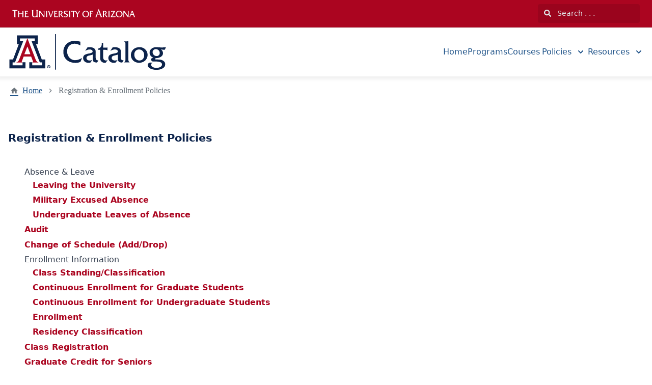

--- FILE ---
content_type: text/html; charset=utf-8
request_url: https://catalog.arizona.edu/registration-enrollment-policies
body_size: 87392
content:
<!doctype html>
<html data-n-head-ssr lang="en" data-n-head="%7B%22lang%22:%7B%22ssr%22:%22en%22%7D%7D">
  <head >
    <meta data-n-head="ssr" data-hid="sentry-trace" name="sentry-trace" content="07b9b3eb0b4b43ed8bc2702418346dd1-b275e6c7b092917a-0"><meta data-n-head="ssr" data-hid="sentry-baggage" name="baggage" content="sentry-environment=production,sentry-release=2026-01-20T19%3A20%3A39.987Z,sentry-public_key=2f7d13d4b85f19d86e3680b5c8eb49ec,sentry-trace_id=07b9b3eb0b4b43ed8bc2702418346dd1,sentry-sample_rate=0.01,sentry-transaction=GET%20%2Fregistration-enrollment-policies,sentry-sampled=false"><meta data-n-head="ssr" data-hid="charset" charset="utf-8"><meta data-n-head="ssr" data-hid="viewport" name="viewport" content="width=device-width, initial-scale=1"><meta data-n-head="ssr" data-hid="mobile-web-app-capable" name="mobile-web-app-capable" content="yes"><meta data-n-head="ssr" data-hid="apple-mobile-web-app-title" name="apple-mobile-web-app-title" content="Catalog"><meta data-n-head="ssr" name="author" content="University of Arizona Catalog"><meta data-n-head="ssr" name="viewport" content="width=device-width, initial-scale=1"><meta data-n-head="ssr" data-hid="og:title" name="og:title" content="University of Arizona Catalog"><meta data-n-head="ssr" data-hid="og:site_name" name="og:site_name" content="University of Arizona Catalog"><meta data-n-head="ssr" data-hid="og:url" name="og:url" content="arizona_peoplesoft-catalog.coursedog.com"><meta data-n-head="ssr" data-hid="og:type" name="og:type" content="website"><meta data-n-head="ssr" data-hid="og:image" name="og:image" content="https://coursedog-images-public.s3.us-east-2.amazonaws.com/arizona_peoplesoft/U%20of%20AZ_favicon.ico"><meta data-n-head="ssr" data-hid="description" property="description" content="Registration &amp; Enrollment Policies"><meta data-n-head="ssr" data-hid="og:description" property="og:description" content="Registration &amp; Enrollment Policies"><title>Registration &amp; Enrollment Policies | University of Arizona Catalog</title><link data-n-head="ssr" rel="sitemap" type="application/xml" href="/sitemap.xml" title="Sitemap"><link data-n-head="ssr" rel="manifest" href="https://static.catalog.prod.coursedog.com/0ccb22b/manifest.e7b38202.json" data-hid="manifest"><link data-n-head="ssr" rel="icon" type="image/x-icon" href="https://coursedog-images-public.s3.us-east-2.amazonaws.com/arizona_peoplesoft/U%20of%20AZ_favicon.ico"><script data-n-head="ssr" data-hid="newRelic" type="text/javascript" charset="utf-8">;window.NREUM||(NREUM={});NREUM.init={distributed_tracing:{enabled:true},privacy:{cookies_enabled:false},ajax:{deny_list:["bam.nr-data.net"]}};
window.NREUM||(NREUM={}),__nr_require=function(t,e,n){function r(n){if(!e[n]){var o=e[n]={exports:{}};t[n][0].call(o.exports,function(e){var o=t[n][1][e];return r(o||e)},o,o.exports)}return e[n].exports}if("function"==typeof __nr_require)return __nr_require;for(var o=0;o<n.length;o++)r(n[o]);return r}({1:[function(t,e,n){function r(t){try{s.console&&console.log(t)}catch(e){}}var o,i=t("ee"),a=t(32),s={};try{o=localStorage.getItem("__nr_flags").split(","),console&&"function"==typeof console.log&&(s.console=!0,o.indexOf("dev")!==-1&&(s.dev=!0),o.indexOf("nr_dev")!==-1&&(s.nrDev=!0))}catch(c){}s.nrDev&&i.on("internal-error",function(t){r(t.stack)}),s.dev&&i.on("fn-err",function(t,e,n){r(n.stack)}),s.dev&&(r("NR AGENT IN DEVELOPMENT MODE"),r("flags: "+a(s,function(t,e){return t}).join(", ")))},{}],2:[function(t,e,n){function r(t,e,n,r,s){try{l?l-=1:o(s||new UncaughtException(t,e,n),!0)}catch(f){try{i("ierr",[f,c.now(),!0])}catch(d){}}return"function"==typeof u&&u.apply(this,a(arguments))}function UncaughtException(t,e,n){this.message=t||"Uncaught error with no additional information",this.sourceURL=e,this.line=n}function o(t,e){var n=e?null:c.now();i("err",[t,n])}var i=t("handle"),a=t(33),s=t("ee"),c=t("loader"),f=t("gos"),u=window.onerror,d=!1,p="nr@seenError";if(!c.disabled){var l=0;c.features.err=!0,t(1),window.onerror=r;try{throw new Error}catch(h){"stack"in h&&(t(14),t(13),"addEventListener"in window&&t(7),c.xhrWrappable&&t(15),d=!0)}s.on("fn-start",function(t,e,n){d&&(l+=1)}),s.on("fn-err",function(t,e,n){d&&!n[p]&&(f(n,p,function(){return!0}),this.thrown=!0,o(n))}),s.on("fn-end",function(){d&&!this.thrown&&l>0&&(l-=1)}),s.on("internal-error",function(t){i("ierr",[t,c.now(),!0])})}},{}],3:[function(t,e,n){var r=t("loader");r.disabled||(r.features.ins=!0)},{}],4:[function(t,e,n){function r(){U++,L=g.hash,this[u]=y.now()}function o(){U--,g.hash!==L&&i(0,!0);var t=y.now();this[h]=~~this[h]+t-this[u],this[d]=t}function i(t,e){E.emit("newURL",[""+g,e])}function a(t,e){t.on(e,function(){this[e]=y.now()})}var s="-start",c="-end",f="-body",u="fn"+s,d="fn"+c,p="cb"+s,l="cb"+c,h="jsTime",m="fetch",v="addEventListener",w=window,g=w.location,y=t("loader");if(w[v]&&y.xhrWrappable&&!y.disabled){var x=t(11),b=t(12),E=t(9),R=t(7),O=t(14),T=t(8),S=t(15),P=t(10),M=t("ee"),C=M.get("tracer"),N=t(23);t(17),y.features.spa=!0;var L,U=0;M.on(u,r),b.on(p,r),P.on(p,r),M.on(d,o),b.on(l,o),P.on(l,o),M.buffer([u,d,"xhr-resolved"]),R.buffer([u]),O.buffer(["setTimeout"+c,"clearTimeout"+s,u]),S.buffer([u,"new-xhr","send-xhr"+s]),T.buffer([m+s,m+"-done",m+f+s,m+f+c]),E.buffer(["newURL"]),x.buffer([u]),b.buffer(["propagate",p,l,"executor-err","resolve"+s]),C.buffer([u,"no-"+u]),P.buffer(["new-jsonp","cb-start","jsonp-error","jsonp-end"]),a(T,m+s),a(T,m+"-done"),a(P,"new-jsonp"),a(P,"jsonp-end"),a(P,"cb-start"),E.on("pushState-end",i),E.on("replaceState-end",i),w[v]("hashchange",i,N(!0)),w[v]("load",i,N(!0)),w[v]("popstate",function(){i(0,U>1)},N(!0))}},{}],5:[function(t,e,n){function r(){var t=new PerformanceObserver(function(t,e){var n=t.getEntries();s(v,[n])});try{t.observe({entryTypes:["resource"]})}catch(e){}}function o(t){if(s(v,[window.performance.getEntriesByType(w)]),window.performance["c"+p])try{window.performance[h](m,o,!1)}catch(t){}else try{window.performance[h]("webkit"+m,o,!1)}catch(t){}}function i(t){}if(window.performance&&window.performance.timing&&window.performance.getEntriesByType){var a=t("ee"),s=t("handle"),c=t(14),f=t(13),u=t(6),d=t(23),p="learResourceTimings",l="addEventListener",h="removeEventListener",m="resourcetimingbufferfull",v="bstResource",w="resource",g="-start",y="-end",x="fn"+g,b="fn"+y,E="bstTimer",R="pushState",O=t("loader");if(!O.disabled){O.features.stn=!0,t(9),"addEventListener"in window&&t(7);var T=NREUM.o.EV;a.on(x,function(t,e){var n=t[0];n instanceof T&&(this.bstStart=O.now())}),a.on(b,function(t,e){var n=t[0];n instanceof T&&s("bst",[n,e,this.bstStart,O.now()])}),c.on(x,function(t,e,n){this.bstStart=O.now(),this.bstType=n}),c.on(b,function(t,e){s(E,[e,this.bstStart,O.now(),this.bstType])}),f.on(x,function(){this.bstStart=O.now()}),f.on(b,function(t,e){s(E,[e,this.bstStart,O.now(),"requestAnimationFrame"])}),a.on(R+g,function(t){this.time=O.now(),this.startPath=location.pathname+location.hash}),a.on(R+y,function(t){s("bstHist",[location.pathname+location.hash,this.startPath,this.time])}),u()?(s(v,[window.performance.getEntriesByType("resource")]),r()):l in window.performance&&(window.performance["c"+p]?window.performance[l](m,o,d(!1)):window.performance[l]("webkit"+m,o,d(!1))),document[l]("scroll",i,d(!1)),document[l]("keypress",i,d(!1)),document[l]("click",i,d(!1))}}},{}],6:[function(t,e,n){e.exports=function(){return"PerformanceObserver"in window&&"function"==typeof window.PerformanceObserver}},{}],7:[function(t,e,n){function r(t){for(var e=t;e&&!e.hasOwnProperty(u);)e=Object.getPrototypeOf(e);e&&o(e)}function o(t){s.inPlace(t,[u,d],"-",i)}function i(t,e){return t[1]}var a=t("ee").get("events"),s=t("wrap-function")(a,!0),c=t("gos"),f=XMLHttpRequest,u="addEventListener",d="removeEventListener";e.exports=a,"getPrototypeOf"in Object?(r(document),r(window),r(f.prototype)):f.prototype.hasOwnProperty(u)&&(o(window),o(f.prototype)),a.on(u+"-start",function(t,e){var n=t[1];if(null!==n&&("function"==typeof n||"object"==typeof n)){var r=c(n,"nr@wrapped",function(){function t(){if("function"==typeof n.handleEvent)return n.handleEvent.apply(n,arguments)}var e={object:t,"function":n}[typeof n];return e?s(e,"fn-",null,e.name||"anonymous"):n});this.wrapped=t[1]=r}}),a.on(d+"-start",function(t){t[1]=this.wrapped||t[1]})},{}],8:[function(t,e,n){function r(t,e,n){var r=t[e];"function"==typeof r&&(t[e]=function(){var t=i(arguments),e={};o.emit(n+"before-start",[t],e);var a;e[m]&&e[m].dt&&(a=e[m].dt);var s=r.apply(this,t);return o.emit(n+"start",[t,a],s),s.then(function(t){return o.emit(n+"end",[null,t],s),t},function(t){throw o.emit(n+"end",[t],s),t})})}var o=t("ee").get("fetch"),i=t(33),a=t(32);e.exports=o;var s=window,c="fetch-",f=c+"body-",u=["arrayBuffer","blob","json","text","formData"],d=s.Request,p=s.Response,l=s.fetch,h="prototype",m="nr@context";d&&p&&l&&(a(u,function(t,e){r(d[h],e,f),r(p[h],e,f)}),r(s,"fetch",c),o.on(c+"end",function(t,e){var n=this;if(e){var r=e.headers.get("content-length");null!==r&&(n.rxSize=r),o.emit(c+"done",[null,e],n)}else o.emit(c+"done",[t],n)}))},{}],9:[function(t,e,n){var r=t("ee").get("history"),o=t("wrap-function")(r);e.exports=r;var i=window.history&&window.history.constructor&&window.history.constructor.prototype,a=window.history;i&&i.pushState&&i.replaceState&&(a=i),o.inPlace(a,["pushState","replaceState"],"-")},{}],10:[function(t,e,n){function r(t){function e(){f.emit("jsonp-end",[],l),t.removeEventListener("load",e,c(!1)),t.removeEventListener("error",n,c(!1))}function n(){f.emit("jsonp-error",[],l),f.emit("jsonp-end",[],l),t.removeEventListener("load",e,c(!1)),t.removeEventListener("error",n,c(!1))}var r=t&&"string"==typeof t.nodeName&&"script"===t.nodeName.toLowerCase();if(r){var o="function"==typeof t.addEventListener;if(o){var a=i(t.src);if(a){var d=s(a),p="function"==typeof d.parent[d.key];if(p){var l={};u.inPlace(d.parent,[d.key],"cb-",l),t.addEventListener("load",e,c(!1)),t.addEventListener("error",n,c(!1)),f.emit("new-jsonp",[t.src],l)}}}}}function o(){return"addEventListener"in window}function i(t){var e=t.match(d);return e?e[1]:null}function a(t,e){var n=t.match(l),r=n[1],o=n[3];return o?a(o,e[r]):e[r]}function s(t){var e=t.match(p);return e&&e.length>=3?{key:e[2],parent:a(e[1],window)}:{key:t,parent:window}}var c=t(23),f=t("ee").get("jsonp"),u=t("wrap-function")(f);if(e.exports=f,o()){var d=/[?&](?:callback|cb)=([^&#]+)/,p=/(.*)\.([^.]+)/,l=/^(\w+)(\.|$)(.*)$/,h=["appendChild","insertBefore","replaceChild"];Node&&Node.prototype&&Node.prototype.appendChild?u.inPlace(Node.prototype,h,"dom-"):(u.inPlace(HTMLElement.prototype,h,"dom-"),u.inPlace(HTMLHeadElement.prototype,h,"dom-"),u.inPlace(HTMLBodyElement.prototype,h,"dom-")),f.on("dom-start",function(t){r(t[0])})}},{}],11:[function(t,e,n){var r=t("ee").get("mutation"),o=t("wrap-function")(r),i=NREUM.o.MO;e.exports=r,i&&(window.MutationObserver=function(t){return this instanceof i?new i(o(t,"fn-")):i.apply(this,arguments)},MutationObserver.prototype=i.prototype)},{}],12:[function(t,e,n){function r(t){var e=i.context(),n=s(t,"executor-",e,null,!1),r=new f(n);return i.context(r).getCtx=function(){return e},r}var o=t("wrap-function"),i=t("ee").get("promise"),a=t("ee").getOrSetContext,s=o(i),c=t(32),f=NREUM.o.PR;e.exports=i,f&&(window.Promise=r,["all","race"].forEach(function(t){var e=f[t];f[t]=function(n){function r(t){return function(){i.emit("propagate",[null,!o],a,!1,!1),o=o||!t}}var o=!1;c(n,function(e,n){Promise.resolve(n).then(r("all"===t),r(!1))});var a=e.apply(f,arguments),s=f.resolve(a);return s}}),["resolve","reject"].forEach(function(t){var e=f[t];f[t]=function(t){var n=e.apply(f,arguments);return t!==n&&i.emit("propagate",[t,!0],n,!1,!1),n}}),f.prototype["catch"]=function(t){return this.then(null,t)},f.prototype=Object.create(f.prototype,{constructor:{value:r}}),c(Object.getOwnPropertyNames(f),function(t,e){try{r[e]=f[e]}catch(n){}}),o.wrapInPlace(f.prototype,"then",function(t){return function(){var e=this,n=o.argsToArray.apply(this,arguments),r=a(e);r.promise=e,n[0]=s(n[0],"cb-",r,null,!1),n[1]=s(n[1],"cb-",r,null,!1);var c=t.apply(this,n);return r.nextPromise=c,i.emit("propagate",[e,!0],c,!1,!1),c}}),i.on("executor-start",function(t){t[0]=s(t[0],"resolve-",this,null,!1),t[1]=s(t[1],"resolve-",this,null,!1)}),i.on("executor-err",function(t,e,n){t[1](n)}),i.on("cb-end",function(t,e,n){i.emit("propagate",[n,!0],this.nextPromise,!1,!1)}),i.on("propagate",function(t,e,n){this.getCtx&&!e||(this.getCtx=function(){if(t instanceof Promise)var e=i.context(t);return e&&e.getCtx?e.getCtx():this})}),r.toString=function(){return""+f})},{}],13:[function(t,e,n){var r=t("ee").get("raf"),o=t("wrap-function")(r),i="equestAnimationFrame";e.exports=r,o.inPlace(window,["r"+i,"mozR"+i,"webkitR"+i,"msR"+i],"raf-"),r.on("raf-start",function(t){t[0]=o(t[0],"fn-")})},{}],14:[function(t,e,n){function r(t,e,n){t[0]=a(t[0],"fn-",null,n)}function o(t,e,n){this.method=n,this.timerDuration=isNaN(t[1])?0:+t[1],t[0]=a(t[0],"fn-",this,n)}var i=t("ee").get("timer"),a=t("wrap-function")(i),s="setTimeout",c="setInterval",f="clearTimeout",u="-start",d="-";e.exports=i,a.inPlace(window,[s,"setImmediate"],s+d),a.inPlace(window,[c],c+d),a.inPlace(window,[f,"clearImmediate"],f+d),i.on(c+u,r),i.on(s+u,o)},{}],15:[function(t,e,n){function r(t,e){d.inPlace(e,["onreadystatechange"],"fn-",s)}function o(){var t=this,e=u.context(t);t.readyState>3&&!e.resolved&&(e.resolved=!0,u.emit("xhr-resolved",[],t)),d.inPlace(t,y,"fn-",s)}function i(t){x.push(t),m&&(E?E.then(a):w?w(a):(R=-R,O.data=R))}function a(){for(var t=0;t<x.length;t++)r([],x[t]);x.length&&(x=[])}function s(t,e){return e}function c(t,e){for(var n in t)e[n]=t[n];return e}t(7);var f=t("ee"),u=f.get("xhr"),d=t("wrap-function")(u),p=t(23),l=NREUM.o,h=l.XHR,m=l.MO,v=l.PR,w=l.SI,g="readystatechange",y=["onload","onerror","onabort","onloadstart","onloadend","onprogress","ontimeout"],x=[];e.exports=u;var b=window.XMLHttpRequest=function(t){var e=new h(t);try{u.emit("new-xhr",[e],e),e.addEventListener(g,o,p(!1))}catch(n){try{u.emit("internal-error",[n])}catch(r){}}return e};if(c(h,b),b.prototype=h.prototype,d.inPlace(b.prototype,["open","send"],"-xhr-",s),u.on("send-xhr-start",function(t,e){r(t,e),i(e)}),u.on("open-xhr-start",r),m){var E=v&&v.resolve();if(!w&&!v){var R=1,O=document.createTextNode(R);new m(a).observe(O,{characterData:!0})}}else f.on("fn-end",function(t){t[0]&&t[0].type===g||a()})},{}],16:[function(t,e,n){function r(t){if(!s(t))return null;var e=window.NREUM;if(!e.loader_config)return null;var n=(e.loader_config.accountID||"").toString()||null,r=(e.loader_config.agentID||"").toString()||null,f=(e.loader_config.trustKey||"").toString()||null;if(!n||!r)return null;var h=l.generateSpanId(),m=l.generateTraceId(),v=Date.now(),w={spanId:h,traceId:m,timestamp:v};return(t.sameOrigin||c(t)&&p())&&(w.traceContextParentHeader=o(h,m),w.traceContextStateHeader=i(h,v,n,r,f)),(t.sameOrigin&&!u()||!t.sameOrigin&&c(t)&&d())&&(w.newrelicHeader=a(h,m,v,n,r,f)),w}function o(t,e){return"00-"+e+"-"+t+"-01"}function i(t,e,n,r,o){var i=0,a="",s=1,c="",f="";return o+"@nr="+i+"-"+s+"-"+n+"-"+r+"-"+t+"-"+a+"-"+c+"-"+f+"-"+e}function a(t,e,n,r,o,i){var a="btoa"in window&&"function"==typeof window.btoa;if(!a)return null;var s={v:[0,1],d:{ty:"Browser",ac:r,ap:o,id:t,tr:e,ti:n}};return i&&r!==i&&(s.d.tk=i),btoa(JSON.stringify(s))}function s(t){return f()&&c(t)}function c(t){var e=!1,n={};if("init"in NREUM&&"distributed_tracing"in NREUM.init&&(n=NREUM.init.distributed_tracing),t.sameOrigin)e=!0;else if(n.allowed_origins instanceof Array)for(var r=0;r<n.allowed_origins.length;r++){var o=h(n.allowed_origins[r]);if(t.hostname===o.hostname&&t.protocol===o.protocol&&t.port===o.port){e=!0;break}}return e}function f(){return"init"in NREUM&&"distributed_tracing"in NREUM.init&&!!NREUM.init.distributed_tracing.enabled}function u(){return"init"in NREUM&&"distributed_tracing"in NREUM.init&&!!NREUM.init.distributed_tracing.exclude_newrelic_header}function d(){return"init"in NREUM&&"distributed_tracing"in NREUM.init&&NREUM.init.distributed_tracing.cors_use_newrelic_header!==!1}function p(){return"init"in NREUM&&"distributed_tracing"in NREUM.init&&!!NREUM.init.distributed_tracing.cors_use_tracecontext_headers}var l=t(29),h=t(18);e.exports={generateTracePayload:r,shouldGenerateTrace:s}},{}],17:[function(t,e,n){function r(t){var e=this.params,n=this.metrics;if(!this.ended){this.ended=!0;for(var r=0;r<p;r++)t.removeEventListener(d[r],this.listener,!1);return e.protocol&&"data"===e.protocol?void g("Ajax/DataUrl/Excluded"):void(e.aborted||(n.duration=a.now()-this.startTime,this.loadCaptureCalled||4!==t.readyState?null==e.status&&(e.status=0):i(this,t),n.cbTime=this.cbTime,s("xhr",[e,n,this.startTime,this.endTime,"xhr"],this)))}}function o(t,e){var n=c(e),r=t.params;r.hostname=n.hostname,r.port=n.port,r.protocol=n.protocol,r.host=n.hostname+":"+n.port,r.pathname=n.pathname,t.parsedOrigin=n,t.sameOrigin=n.sameOrigin}function i(t,e){t.params.status=e.status;var n=v(e,t.lastSize);if(n&&(t.metrics.rxSize=n),t.sameOrigin){var r=e.getResponseHeader("X-NewRelic-App-Data");r&&(t.params.cat=r.split(", ").pop())}t.loadCaptureCalled=!0}var a=t("loader");if(a.xhrWrappable&&!a.disabled){var s=t("handle"),c=t(18),f=t(16).generateTracePayload,u=t("ee"),d=["load","error","abort","timeout"],p=d.length,l=t("id"),h=t(24),m=t(22),v=t(19),w=t(23),g=t(25).recordSupportability,y=NREUM.o.REQ,x=window.XMLHttpRequest;a.features.xhr=!0,t(15),t(8),u.on("new-xhr",function(t){var e=this;e.totalCbs=0,e.called=0,e.cbTime=0,e.end=r,e.ended=!1,e.xhrGuids={},e.lastSize=null,e.loadCaptureCalled=!1,e.params=this.params||{},e.metrics=this.metrics||{},t.addEventListener("load",function(n){i(e,t)},w(!1)),h&&(h>34||h<10)||t.addEventListener("progress",function(t){e.lastSize=t.loaded},w(!1))}),u.on("open-xhr-start",function(t){this.params={method:t[0]},o(this,t[1]),this.metrics={}}),u.on("open-xhr-end",function(t,e){"loader_config"in NREUM&&"xpid"in NREUM.loader_config&&this.sameOrigin&&e.setRequestHeader("X-NewRelic-ID",NREUM.loader_config.xpid);var n=f(this.parsedOrigin);if(n){var r=!1;n.newrelicHeader&&(e.setRequestHeader("newrelic",n.newrelicHeader),r=!0),n.traceContextParentHeader&&(e.setRequestHeader("traceparent",n.traceContextParentHeader),n.traceContextStateHeader&&e.setRequestHeader("tracestate",n.traceContextStateHeader),r=!0),r&&(this.dt=n)}}),u.on("send-xhr-start",function(t,e){var n=this.metrics,r=t[0],o=this;if(n&&r){var i=m(r);i&&(n.txSize=i)}this.startTime=a.now(),this.listener=function(t){try{"abort"!==t.type||o.loadCaptureCalled||(o.params.aborted=!0),("load"!==t.type||o.called===o.totalCbs&&(o.onloadCalled||"function"!=typeof e.onload))&&o.end(e)}catch(n){try{u.emit("internal-error",[n])}catch(r){}}};for(var s=0;s<p;s++)e.addEventListener(d[s],this.listener,w(!1))}),u.on("xhr-cb-time",function(t,e,n){this.cbTime+=t,e?this.onloadCalled=!0:this.called+=1,this.called!==this.totalCbs||!this.onloadCalled&&"function"==typeof n.onload||this.end(n)}),u.on("xhr-load-added",function(t,e){var n=""+l(t)+!!e;this.xhrGuids&&!this.xhrGuids[n]&&(this.xhrGuids[n]=!0,this.totalCbs+=1)}),u.on("xhr-load-removed",function(t,e){var n=""+l(t)+!!e;this.xhrGuids&&this.xhrGuids[n]&&(delete this.xhrGuids[n],this.totalCbs-=1)}),u.on("xhr-resolved",function(){this.endTime=a.now()}),u.on("addEventListener-end",function(t,e){e instanceof x&&"load"===t[0]&&u.emit("xhr-load-added",[t[1],t[2]],e)}),u.on("removeEventListener-end",function(t,e){e instanceof x&&"load"===t[0]&&u.emit("xhr-load-removed",[t[1],t[2]],e)}),u.on("fn-start",function(t,e,n){e instanceof x&&("onload"===n&&(this.onload=!0),("load"===(t[0]&&t[0].type)||this.onload)&&(this.xhrCbStart=a.now()))}),u.on("fn-end",function(t,e){this.xhrCbStart&&u.emit("xhr-cb-time",[a.now()-this.xhrCbStart,this.onload,e],e)}),u.on("fetch-before-start",function(t){function e(t,e){var n=!1;return e.newrelicHeader&&(t.set("newrelic",e.newrelicHeader),n=!0),e.traceContextParentHeader&&(t.set("traceparent",e.traceContextParentHeader),e.traceContextStateHeader&&t.set("tracestate",e.traceContextStateHeader),n=!0),n}var n,r=t[1]||{};"string"==typeof t[0]?n=t[0]:t[0]&&t[0].url?n=t[0].url:window.URL&&t[0]&&t[0]instanceof URL&&(n=t[0].href),n&&(this.parsedOrigin=c(n),this.sameOrigin=this.parsedOrigin.sameOrigin);var o=f(this.parsedOrigin);if(o&&(o.newrelicHeader||o.traceContextParentHeader))if("string"==typeof t[0]||window.URL&&t[0]&&t[0]instanceof URL){var i={};for(var a in r)i[a]=r[a];i.headers=new Headers(r.headers||{}),e(i.headers,o)&&(this.dt=o),t.length>1?t[1]=i:t.push(i)}else t[0]&&t[0].headers&&e(t[0].headers,o)&&(this.dt=o)}),u.on("fetch-start",function(t,e){this.params={},this.metrics={},this.startTime=a.now(),this.dt=e,t.length>=1&&(this.target=t[0]),t.length>=2&&(this.opts=t[1]);var n,r=this.opts||{},i=this.target;if("string"==typeof i?n=i:"object"==typeof i&&i instanceof y?n=i.url:window.URL&&"object"==typeof i&&i instanceof URL&&(n=i.href),o(this,n),"data"!==this.params.protocol){var s=(""+(i&&i instanceof y&&i.method||r.method||"GET")).toUpperCase();this.params.method=s,this.txSize=m(r.body)||0}}),u.on("fetch-done",function(t,e){if(this.endTime=a.now(),this.params||(this.params={}),"data"===this.params.protocol)return void g("Ajax/DataUrl/Excluded");this.params.status=e?e.status:0;var n;"string"==typeof this.rxSize&&this.rxSize.length>0&&(n=+this.rxSize);var r={txSize:this.txSize,rxSize:n,duration:a.now()-this.startTime};s("xhr",[this.params,r,this.startTime,this.endTime,"fetch"],this)})}},{}],18:[function(t,e,n){var r={};e.exports=function(t){if(t in r)return r[t];if(0===(t||"").indexOf("data:"))return{protocol:"data"};var e=document.createElement("a"),n=window.location,o={};e.href=t,o.port=e.port;var i=e.href.split("://");!o.port&&i[1]&&(o.port=i[1].split("/")[0].split("@").pop().split(":")[1]),o.port&&"0"!==o.port||(o.port="https"===i[0]?"443":"80"),o.hostname=e.hostname||n.hostname,o.pathname=e.pathname,o.protocol=i[0],"/"!==o.pathname.charAt(0)&&(o.pathname="/"+o.pathname);var a=!e.protocol||":"===e.protocol||e.protocol===n.protocol,s=e.hostname===document.domain&&e.port===n.port;return o.sameOrigin=a&&(!e.hostname||s),"/"===o.pathname&&(r[t]=o),o}},{}],19:[function(t,e,n){function r(t,e){var n=t.responseType;return"json"===n&&null!==e?e:"arraybuffer"===n||"blob"===n||"json"===n?o(t.response):"text"===n||""===n||void 0===n?o(t.responseText):void 0}var o=t(22);e.exports=r},{}],20:[function(t,e,n){function r(){}function o(t,e,n,r){return function(){return u.recordSupportability("API/"+e+"/called"),i(t+e,[f.now()].concat(s(arguments)),n?null:this,r),n?void 0:this}}var i=t("handle"),a=t(32),s=t(33),c=t("ee").get("tracer"),f=t("loader"),u=t(25),d=NREUM;"undefined"==typeof window.newrelic&&(newrelic=d);var p=["setPageViewName","setCustomAttribute","setErrorHandler","finished","addToTrace","inlineHit","addRelease"],l="api-",h=l+"ixn-";a(p,function(t,e){d[e]=o(l,e,!0,"api")}),d.addPageAction=o(l,"addPageAction",!0),d.setCurrentRouteName=o(l,"routeName",!0),e.exports=newrelic,d.interaction=function(){return(new r).get()};var m=r.prototype={createTracer:function(t,e){var n={},r=this,o="function"==typeof e;return i(h+"tracer",[f.now(),t,n],r),function(){if(c.emit((o?"":"no-")+"fn-start",[f.now(),r,o],n),o)try{return e.apply(this,arguments)}catch(t){throw c.emit("fn-err",[arguments,this,t],n),t}finally{c.emit("fn-end",[f.now()],n)}}}};a("actionText,setName,setAttribute,save,ignore,onEnd,getContext,end,get".split(","),function(t,e){m[e]=o(h,e)}),newrelic.noticeError=function(t,e){"string"==typeof t&&(t=new Error(t)),u.recordSupportability("API/noticeError/called"),i("err",[t,f.now(),!1,e])}},{}],21:[function(t,e,n){function r(t){if(NREUM.init){for(var e=NREUM.init,n=t.split("."),r=0;r<n.length-1;r++)if(e=e[n[r]],"object"!=typeof e)return;return e=e[n[n.length-1]]}}e.exports={getConfiguration:r}},{}],22:[function(t,e,n){e.exports=function(t){if("string"==typeof t&&t.length)return t.length;if("object"==typeof t){if("undefined"!=typeof ArrayBuffer&&t instanceof ArrayBuffer&&t.byteLength)return t.byteLength;if("undefined"!=typeof Blob&&t instanceof Blob&&t.size)return t.size;if(!("undefined"!=typeof FormData&&t instanceof FormData))try{return JSON.stringify(t).length}catch(e){return}}}},{}],23:[function(t,e,n){var r=!1;try{var o=Object.defineProperty({},"passive",{get:function(){r=!0}});window.addEventListener("testPassive",null,o),window.removeEventListener("testPassive",null,o)}catch(i){}e.exports=function(t){return r?{passive:!0,capture:!!t}:!!t}},{}],24:[function(t,e,n){var r=0,o=navigator.userAgent.match(/Firefox[\/\s](\d+\.\d+)/);o&&(r=+o[1]),e.exports=r},{}],25:[function(t,e,n){function r(t,e){var n=[a,t,{name:t},e];return i("storeMetric",n,null,"api"),n}function o(t,e){var n=[s,t,{name:t},e];return i("storeEventMetrics",n,null,"api"),n}var i=t("handle"),a="sm",s="cm";e.exports={constants:{SUPPORTABILITY_METRIC:a,CUSTOM_METRIC:s},recordSupportability:r,recordCustom:o}},{}],26:[function(t,e,n){function r(){return s.exists&&performance.now?Math.round(performance.now()):(i=Math.max((new Date).getTime(),i))-a}function o(){return i}var i=(new Date).getTime(),a=i,s=t(34);e.exports=r,e.exports.offset=a,e.exports.getLastTimestamp=o},{}],27:[function(t,e,n){function r(t){return!(!t||!t.protocol||"file:"===t.protocol)}e.exports=r},{}],28:[function(t,e,n){function r(t,e){var n=t.getEntries();n.forEach(function(t){"first-paint"===t.name?l("timing",["fp",Math.floor(t.startTime)]):"first-contentful-paint"===t.name&&l("timing",["fcp",Math.floor(t.startTime)])})}function o(t,e){var n=t.getEntries();if(n.length>0){var r=n[n.length-1];if(f&&f<r.startTime)return;var o=[r],i=a({});i&&o.push(i),l("lcp",o)}}function i(t){t.getEntries().forEach(function(t){t.hadRecentInput||l("cls",[t])})}function a(t){var e=navigator.connection||navigator.mozConnection||navigator.webkitConnection;if(e)return e.type&&(t["net-type"]=e.type),e.effectiveType&&(t["net-etype"]=e.effectiveType),e.rtt&&(t["net-rtt"]=e.rtt),e.downlink&&(t["net-dlink"]=e.downlink),t}function s(t){if(t instanceof w&&!y){var e=Math.round(t.timeStamp),n={type:t.type};a(n),e<=h.now()?n.fid=h.now()-e:e>h.offset&&e<=Date.now()?(e-=h.offset,n.fid=h.now()-e):e=h.now(),y=!0,l("timing",["fi",e,n])}}function c(t){"hidden"===t&&(f=h.now(),l("pageHide",[f]))}if(!("init"in NREUM&&"page_view_timing"in NREUM.init&&"enabled"in NREUM.init.page_view_timing&&NREUM.init.page_view_timing.enabled===!1)){var f,u,d,p,l=t("handle"),h=t("loader"),m=t(31),v=t(23),w=NREUM.o.EV;if("PerformanceObserver"in window&&"function"==typeof window.PerformanceObserver){u=new PerformanceObserver(r);try{u.observe({entryTypes:["paint"]})}catch(g){}d=new PerformanceObserver(o);try{d.observe({entryTypes:["largest-contentful-paint"]})}catch(g){}p=new PerformanceObserver(i);try{p.observe({type:"layout-shift",buffered:!0})}catch(g){}}if("addEventListener"in document){var y=!1,x=["click","keydown","mousedown","pointerdown","touchstart"];x.forEach(function(t){document.addEventListener(t,s,v(!1))})}m(c)}},{}],29:[function(t,e,n){function r(){function t(){return e?15&e[n++]:16*Math.random()|0}var e=null,n=0,r=window.crypto||window.msCrypto;r&&r.getRandomValues&&(e=r.getRandomValues(new Uint8Array(31)));for(var o,i="xxxxxxxx-xxxx-4xxx-yxxx-xxxxxxxxxxxx",a="",s=0;s<i.length;s++)o=i[s],"x"===o?a+=t().toString(16):"y"===o?(o=3&t()|8,a+=o.toString(16)):a+=o;return a}function o(){return a(16)}function i(){return a(32)}function a(t){function e(){return n?15&n[r++]:16*Math.random()|0}var n=null,r=0,o=window.crypto||window.msCrypto;o&&o.getRandomValues&&Uint8Array&&(n=o.getRandomValues(new Uint8Array(31)));for(var i=[],a=0;a<t;a++)i.push(e().toString(16));return i.join("")}e.exports={generateUuid:r,generateSpanId:o,generateTraceId:i}},{}],30:[function(t,e,n){function r(t,e){if(!o)return!1;if(t!==o)return!1;if(!e)return!0;if(!i)return!1;for(var n=i.split("."),r=e.split("."),a=0;a<r.length;a++)if(r[a]!==n[a])return!1;return!0}var o=null,i=null,a=/Version\/(\S+)\s+Safari/;if(navigator.userAgent){var s=navigator.userAgent,c=s.match(a);c&&s.indexOf("Chrome")===-1&&s.indexOf("Chromium")===-1&&(o="Safari",i=c[1])}e.exports={agent:o,version:i,match:r}},{}],31:[function(t,e,n){function r(t){function e(){t(s&&document[s]?document[s]:document[i]?"hidden":"visible")}"addEventListener"in document&&a&&document.addEventListener(a,e,o(!1))}var o=t(23);e.exports=r;var i,a,s;"undefined"!=typeof document.hidden?(i="hidden",a="visibilitychange",s="visibilityState"):"undefined"!=typeof document.msHidden?(i="msHidden",a="msvisibilitychange"):"undefined"!=typeof document.webkitHidden&&(i="webkitHidden",a="webkitvisibilitychange",s="webkitVisibilityState")},{}],32:[function(t,e,n){function r(t,e){var n=[],r="",i=0;for(r in t)o.call(t,r)&&(n[i]=e(r,t[r]),i+=1);return n}var o=Object.prototype.hasOwnProperty;e.exports=r},{}],33:[function(t,e,n){function r(t,e,n){e||(e=0),"undefined"==typeof n&&(n=t?t.length:0);for(var r=-1,o=n-e||0,i=Array(o<0?0:o);++r<o;)i[r]=t[e+r];return i}e.exports=r},{}],34:[function(t,e,n){e.exports={exists:"undefined"!=typeof window.performance&&window.performance.timing&&"undefined"!=typeof window.performance.timing.navigationStart}},{}],ee:[function(t,e,n){function r(){}function o(t){function e(t){return t&&t instanceof r?t:t?f(t,c,a):a()}function n(n,r,o,i,a){if(a!==!1&&(a=!0),!l.aborted||i){t&&a&&t(n,r,o);for(var s=e(o),c=m(n),f=c.length,u=0;u<f;u++)c[u].apply(s,r);var p=d[y[n]];return p&&p.push([x,n,r,s]),s}}function i(t,e){g[t]=m(t).concat(e)}function h(t,e){var n=g[t];if(n)for(var r=0;r<n.length;r++)n[r]===e&&n.splice(r,1)}function m(t){return g[t]||[]}function v(t){return p[t]=p[t]||o(n)}function w(t,e){l.aborted||u(t,function(t,n){e=e||"feature",y[n]=e,e in d||(d[e]=[])})}var g={},y={},x={on:i,addEventListener:i,removeEventListener:h,emit:n,get:v,listeners:m,context:e,buffer:w,abort:s,aborted:!1};return x}function i(t){return f(t,c,a)}function a(){return new r}function s(){(d.api||d.feature)&&(l.aborted=!0,d=l.backlog={})}var c="nr@context",f=t("gos"),u=t(32),d={},p={},l=e.exports=o();e.exports.getOrSetContext=i,l.backlog=d},{}],gos:[function(t,e,n){function r(t,e,n){if(o.call(t,e))return t[e];var r=n();if(Object.defineProperty&&Object.keys)try{return Object.defineProperty(t,e,{value:r,writable:!0,enumerable:!1}),r}catch(i){}return t[e]=r,r}var o=Object.prototype.hasOwnProperty;e.exports=r},{}],handle:[function(t,e,n){function r(t,e,n,r){o.buffer([t],r),o.emit(t,e,n)}var o=t("ee").get("handle");e.exports=r,r.ee=o},{}],id:[function(t,e,n){function r(t){var e=typeof t;return!t||"object"!==e&&"function"!==e?-1:t===window?0:a(t,i,function(){return o++})}var o=1,i="nr@id",a=t("gos");e.exports=r},{}],loader:[function(t,e,n){function r(){if(!S++){var t=T.info=NREUM.info,e=v.getElementsByTagName("script")[0];if(setTimeout(f.abort,3e4),!(t&&t.licenseKey&&t.applicationID&&e))return f.abort();c(R,function(e,n){t[e]||(t[e]=n)});var n=a();s("mark",["onload",n+T.offset],null,"api"),s("timing",["load",n]);var r=v.createElement("script");0===t.agent.indexOf("http://")||0===t.agent.indexOf("https://")?r.src=t.agent:r.src=h+"://"+t.agent,e.parentNode.insertBefore(r,e)}}function o(){"complete"===v.readyState&&i()}function i(){s("mark",["domContent",a()+T.offset],null,"api")}var a=t(26),s=t("handle"),c=t(32),f=t("ee"),u=t(30),d=t(27),p=t(21),l=t(23),h=p.getConfiguration("ssl")===!1?"http":"https",m=window,v=m.document,w="addEventListener",g="attachEvent",y=m.XMLHttpRequest,x=y&&y.prototype,b=!d(m.location);NREUM.o={ST:setTimeout,SI:m.setImmediate,CT:clearTimeout,XHR:y,REQ:m.Request,EV:m.Event,PR:m.Promise,MO:m.MutationObserver};var E=""+location,R={beacon:"bam.nr-data.net",errorBeacon:"bam.nr-data.net",agent:"js-agent.newrelic.com/nr-spa-1215.min.js"},O=y&&x&&x[w]&&!/CriOS/.test(navigator.userAgent),T=e.exports={offset:a.getLastTimestamp(),now:a,origin:E,features:{},xhrWrappable:O,userAgent:u,disabled:b};if(!b){t(20),t(28),v[w]?(v[w]("DOMContentLoaded",i,l(!1)),m[w]("load",r,l(!1))):(v[g]("onreadystatechange",o),m[g]("onload",r)),s("mark",["firstbyte",a.getLastTimestamp()],null,"api");var S=0}},{}],"wrap-function":[function(t,e,n){function r(t,e){function n(e,n,r,c,f){function nrWrapper(){var i,a,u,p;try{a=this,i=d(arguments),u="function"==typeof r?r(i,a):r||{}}catch(l){o([l,"",[i,a,c],u],t)}s(n+"start",[i,a,c],u,f);try{return p=e.apply(a,i)}catch(h){throw s(n+"err",[i,a,h],u,f),h}finally{s(n+"end",[i,a,p],u,f)}}return a(e)?e:(n||(n=""),nrWrapper[p]=e,i(e,nrWrapper,t),nrWrapper)}function r(t,e,r,o,i){r||(r="");var s,c,f,u="-"===r.charAt(0);for(f=0;f<e.length;f++)c=e[f],s=t[c],a(s)||(t[c]=n(s,u?c+r:r,o,c,i))}function s(n,r,i,a){if(!h||e){var s=h;h=!0;try{t.emit(n,r,i,e,a)}catch(c){o([c,n,r,i],t)}h=s}}return t||(t=u),n.inPlace=r,n.flag=p,n}function o(t,e){e||(e=u);try{e.emit("internal-error",t)}catch(n){}}function i(t,e,n){if(Object.defineProperty&&Object.keys)try{var r=Object.keys(t);return r.forEach(function(n){Object.defineProperty(e,n,{get:function(){return t[n]},set:function(e){return t[n]=e,e}})}),e}catch(i){o([i],n)}for(var a in t)l.call(t,a)&&(e[a]=t[a]);return e}function a(t){return!(t&&t instanceof Function&&t.apply&&!t[p])}function s(t,e){var n=e(t);return n[p]=t,i(t,n,u),n}function c(t,e,n){var r=t[e];t[e]=s(r,n)}function f(){for(var t=arguments.length,e=new Array(t),n=0;n<t;++n)e[n]=arguments[n];return e}var u=t("ee"),d=t(33),p="nr@original",l=Object.prototype.hasOwnProperty,h=!1;e.exports=r,e.exports.wrapFunction=s,e.exports.wrapInPlace=c,e.exports.argsToArray=f},{}]},{},["loader",2,17,5,3,4]);
;NREUM.loader_config={accountID:"3462606",trustKey:"3462606",agentID:"1298193956",licenseKey:"NRJS-3b34f5fe10831ff33af",applicationID:"1298193956"}
;NREUM.info={beacon:"bam.nr-data.net",errorBeacon:"bam.nr-data.net",licenseKey:"NRJS-3b34f5fe10831ff33af",applicationID:"1298193956",sa:1}</script><link rel="preload" href="https://static.catalog.prod.coursedog.com/0ccb22b/37b8e76.js" as="script"><link rel="preload" href="https://static.catalog.prod.coursedog.com/0ccb22b/42.2e10403c65b0b0b766f7.js" as="script"><link rel="preload" href="https://static.catalog.prod.coursedog.com/0ccb22b/59.11260be5783ed0ca2352.js" as="script"><link rel="preload" href="https://static.catalog.prod.coursedog.com/0ccb22b/41.1af5bd3b90d4e10ae022.js" as="script"><link rel="preload" href="https://static.catalog.prod.coursedog.com/0ccb22b/5.ea0e64b59465713a93fc.js" as="script"><link rel="preload" href="https://static.catalog.prod.coursedog.com/0ccb22b/80.7dab10d995e43e5c2626.js" as="script"><link rel="preload" href="https://static.catalog.prod.coursedog.com/0ccb22b/12.9681b446f419d97385a1.js" as="script"><link rel="preload" href="https://static.catalog.prod.coursedog.com/0ccb22b/2.5a3378bd2daba29aa05b.js" as="script"><style data-vue-ssr-id="15ba7704:0 56e94d36:0 2f54cfc0:0 1515d950:0 28e218f8:0 c81e33c4:0 b2e11be0:0 56d67056:0 3cc93ecf:0 202a0586:0 0d4de28c:0 17705417:0 dbb470fe:0 6a64f8cf:0 2b35401e:0 32993c07:0 34a106da:0 2bc3b274:0 6d63219e:0 b8182690:0 2e8b4088:0 32ec6f0b:0 3d92609a:0">/**
 * This injects Tailwind's base styles, which is a combination of
 * Normalize.css and some additional base styles.
 *
 * You can see the styles here:
 * https://github.com/tailwindcss/tailwindcss/blob/master/css/preflight.css
 *
 * If using `postcss-import`, use this import instead:
 *
 * @import "tailwindcss/preflight";
 */

/*! normalize.css v8.0.1 | MIT License | github.com/necolas/normalize.css */

/* Document
   ========================================================================== */

/**
 * 1. Correct the line height in all browsers.
 * 2. Prevent adjustments of font size after orientation changes in iOS.
 */

html {
  line-height: 1.15; /* 1 */
  -webkit-text-size-adjust: 100%; /* 2 */
}

/* Sections
   ========================================================================== */

/**
 * Remove the margin in all browsers.
 */

body {
  margin: 0;
}

/**
 * Render the `main` element consistently in IE.
 */

main {
  display: block;
}

/**
 * Correct the font size and margin on `h1` elements within `section` and
 * `article` contexts in Chrome, Firefox, and Safari.
 */

h1 {
  font-size: 2em;
  margin: 0.67em 0;
}

/* Grouping content
   ========================================================================== */

/**
 * 1. Add the correct box sizing in Firefox.
 * 2. Show the overflow in Edge and IE.
 */

hr {
  box-sizing: content-box; /* 1 */
  height: 0; /* 1 */
  overflow: visible; /* 2 */
}

/**
 * 1. Correct the inheritance and scaling of font size in all browsers.
 * 2. Correct the odd `em` font sizing in all browsers.
 */

pre {
  font-family: monospace, monospace; /* 1 */
  font-size: 1em; /* 2 */
}

/* Text-level semantics
   ========================================================================== */

/**
 * Remove the gray background on active links in IE 10.
 */

a {
  background-color: transparent;
}

/**
 * 1. Remove the bottom border in Chrome 57-
 * 2. Add the correct text decoration in Chrome, Edge, IE, Opera, and Safari.
 */

abbr[title] {
  border-bottom: none; /* 1 */
  text-decoration: underline; /* 2 */
  -webkit-text-decoration: underline dotted;
          text-decoration: underline dotted; /* 2 */
}

/**
 * Add the correct font weight in Chrome, Edge, and Safari.
 */

b,
strong {
  font-weight: bolder;
}

/**
 * 1. Correct the inheritance and scaling of font size in all browsers.
 * 2. Correct the odd `em` font sizing in all browsers.
 */

code,
kbd,
samp {
  font-family: monospace, monospace; /* 1 */
  font-size: 1em; /* 2 */
}

/**
 * Add the correct font size in all browsers.
 */

small {
  font-size: 80%;
}

/**
 * Prevent `sub` and `sup` elements from affecting the line height in
 * all browsers.
 */

sub,
sup {
  font-size: 75%;
  line-height: 0;
  position: relative;
  vertical-align: baseline;
}

sub {
  bottom: -0.25em;
}

sup {
  top: -0.5em;
}

/* Embedded content
   ========================================================================== */

/**
 * Remove the border on images inside links in IE 10.
 */

img {
  border-style: none;
}

/* Forms
   ========================================================================== */

/**
 * 1. Change the font styles in all browsers.
 * 2. Remove the margin in Firefox and Safari.
 */

button,
input,
optgroup,
select,
textarea {
  font-family: inherit; /* 1 */
  font-size: 100%; /* 1 */
  line-height: 1.15; /* 1 */
  margin: 0; /* 2 */
}

/**
 * Show the overflow in IE.
 * 1. Show the overflow in Edge.
 */

button,
input { /* 1 */
  overflow: visible;
}

/**
 * Remove the inheritance of text transform in Edge, Firefox, and IE.
 * 1. Remove the inheritance of text transform in Firefox.
 */

button,
select { /* 1 */
  text-transform: none;
}

/**
 * Correct the inability to style clickable types in iOS and Safari.
 */

button,
[type="button"],
[type="submit"] {
  -webkit-appearance: button;
}

/**
 * Remove the inner border and padding in Firefox.
 */

button::-moz-focus-inner,
[type="button"]::-moz-focus-inner,
[type="submit"]::-moz-focus-inner {
  border-style: none;
  padding: 0;
}

/**
 * Restore the focus styles unset by the previous rule.
 */

button:-moz-focusring,
[type="button"]:-moz-focusring,
[type="submit"]:-moz-focusring {
  outline: 1px dotted ButtonText;
}

/**
 * Correct the padding in Firefox.
 */

fieldset {
  padding: 0.35em 0.75em 0.625em;
}

/**
 * 1. Correct the text wrapping in Edge and IE.
 * 2. Correct the color inheritance from `fieldset` elements in IE.
 * 3. Remove the padding so developers are not caught out when they zero out
 *    `fieldset` elements in all browsers.
 */

legend {
  box-sizing: border-box; /* 1 */
  color: inherit; /* 2 */
  display: table; /* 1 */
  max-width: 100%; /* 1 */
  padding: 0; /* 3 */
  white-space: normal; /* 1 */
}

/**
 * Add the correct vertical alignment in Chrome, Firefox, and Opera.
 */

progress {
  vertical-align: baseline;
}

/**
 * Remove the default vertical scrollbar in IE 10+.
 */

textarea {
  overflow: auto;
}

/**
 * 1. Add the correct box sizing in IE 10.
 * 2. Remove the padding in IE 10.
 */

[type="checkbox"],
[type="radio"] {
  box-sizing: border-box; /* 1 */
  padding: 0; /* 2 */
}

/**
 * Correct the cursor style of increment and decrement buttons in Chrome.
 */

[type="number"]::-webkit-inner-spin-button,
[type="number"]::-webkit-outer-spin-button {
  height: auto;
}

/**
 * 1. Correct the odd appearance in Chrome and Safari.
 * 2. Correct the outline style in Safari.
 */

[type="search"] {
  -webkit-appearance: textfield; /* 1 */
  outline-offset: -2px; /* 2 */
}

/**
 * Remove the inner padding in Chrome and Safari on macOS.
 */

[type="search"]::-webkit-search-decoration {
  -webkit-appearance: none;
}

/**
 * 1. Correct the inability to style clickable types in iOS and Safari.
 * 2. Change font properties to `inherit` in Safari.
 */

/* Interactive
   ========================================================================== */

/*
 * Add the correct display in Edge, IE 10+, and Firefox.
 */

details {
  display: block;
}

/*
 * Add the correct display in all browsers.
 */

summary {
  display: list-item;
}

/* Misc
   ========================================================================== */

/**
 * Add the correct display in IE 10+.
 */

template {
  display: none;
}

/**
 * Add the correct display in IE 10.
 */

[hidden] {
  display: none;
}

/**
 * Manually forked from SUIT CSS Base: https://github.com/suitcss/base
 * A thin layer on top of normalize.css that provides a starting point more
 * suitable for web applications.
 */

/**
 * Removes the default spacing and border for appropriate elements.
 */

blockquote,
dl,
dd,
h1,
h2,
h3,
h4,
h5,
h6,
hr,
figure,
p,
pre {
  margin: 0;
}

button {
  background-color: transparent;
  background-image: none;
}

/**
 * Work around a Firefox/IE bug where the transparent `button` background
 * results in a loss of the default `button` focus styles.
 */

button:focus {
  outline: 1px dotted;
  outline: 5px auto -webkit-focus-ring-color;
}

fieldset {
  margin: 0;
  padding: 0;
}

ol,
ul {
  list-style: none;
  margin: 0;
  padding: 0;
}

/**
 * Tailwind custom reset styles
 */

/**
 * 1. Use the user's configured `sans` font-family (with Tailwind's default
 *    sans-serif font stack as a fallback) as a sane default.
 * 2. Use Tailwind's default "normal" line-height so the user isn't forced
 *    to override it to ensure consistency even when using the default theme.
 */

html {
  font-family: Inter, system-ui, -apple-system, BlinkMacSystemFont, "Segoe UI", Roboto, "Helvetica Neue", Arial, "Noto Sans", sans-serif, "Apple Color Emoji", "Segoe UI Emoji", "Segoe UI Symbol", "Noto Color Emoji"; /* 1 */
  line-height: 1.5; /* 2 */
}

/**
 * 1. Prevent padding and border from affecting element width.
 *
 *    We used to set this in the html element and inherit from
 *    the parent element for everything else. This caused issues
 *    in shadow-dom-enhanced elements like <details> where the content
 *    is wrapped by a div with box-sizing set to `content-box`.
 *
 *    https://github.com/mozdevs/cssremedy/issues/4
 *
 *
 * 2. Allow adding a border to an element by just adding a border-width.
 *
 *    By default, the way the browser specifies that an element should have no
 *    border is by setting it's border-style to `none` in the user-agent
 *    stylesheet.
 *
 *    In order to easily add borders to elements by just setting the `border-width`
 *    property, we change the default border-style for all elements to `solid`, and
 *    use border-width to hide them instead. This way our `border` utilities only
 *    need to set the `border-width` property instead of the entire `border`
 *    shorthand, making our border utilities much more straightforward to compose.
 *
 *    https://github.com/tailwindcss/tailwindcss/pull/116
 */

*,
::before,
::after {
  box-sizing: border-box; /* 1 */
  border-width: 0; /* 2 */
  border-style: solid; /* 2 */
  border-color: #d2d6dc; /* 2 */
}

/*
 * Ensure horizontal rules are visible by default
 */

hr {
  border-top-width: 1px;
}

/**
 * Undo the `border-style: none` reset that Normalize applies to images so that
 * our `border-{width}` utilities have the expected effect.
 *
 * The Normalize reset is unnecessary for us since we default the border-width
 * to 0 on all elements.
 *
 * https://github.com/tailwindcss/tailwindcss/issues/362
 */

img {
  border-style: solid;
}

textarea {
  resize: vertical;
}

input::-webkit-input-placeholder,
textarea::-webkit-input-placeholder {
  color: #a0aec0;
}

input::-moz-placeholder,
textarea::-moz-placeholder {
  color: #a0aec0;
}

input::-ms-input-placeholder,
textarea::-ms-input-placeholder {
  color: #a0aec0;
}

input::placeholder,
textarea::placeholder {
  color: #a0aec0;
}

button,
[role="button"] {
  cursor: pointer;
}

table {
  border-collapse: collapse;
}

h1,
h2,
h3,
h4,
h5,
h6 {
  font-size: inherit;
  font-weight: inherit;
}

/**
 * Reset links to optimize for opt-in styling instead of
 * opt-out.
 */

a {
  color: inherit;
  text-decoration: inherit;
}

/**
 * Reset form element properties that are easy to forget to
 * style explicitly so you don't inadvertently introduce
 * styles that deviate from your design system. These styles
 * supplement a partial reset that is already applied by
 * normalize.css.
 */

button,
input,
optgroup,
select,
textarea {
  padding: 0;
  line-height: inherit;
  color: inherit;
}

/**
 * Use the configured 'mono' font family for elements that
 * are expected to be rendered with a monospace font, falling
 * back to the system monospace stack if there is no configured
 * 'mono' font family.
 */

pre,
code,
kbd,
samp {
  font-family: Menlo, Monaco, Consolas, "Liberation Mono", "Courier New", monospace;
}

/**
 * Make replaced elements `display: block` by default as that's
 * the behavior you want almost all of the time. Inspired by
 * CSS Remedy, with `svg` added as well.
 *
 * https://github.com/mozdevs/cssremedy/issues/14
 */

img,
svg,
video,
canvas,
audio,
iframe,
embed,
object {
  display: block;
  vertical-align: middle;
}

/**
 * Constrain images and videos to the parent width and preserve
 * their instrinsic aspect ratio.
 *
 * https://github.com/mozdevs/cssremedy/issues/14
 */

img,
video {
  max-width: 100%;
  height: auto;
}

/**
 * This injects any component classes registered by plugins.
 *
 * If using `postcss-import`, use this import instead:
 *
 * @import "tailwindcss/components";
 */

.container {
  width: 100%;
}

@media (min-width: 640px) {
  .container {
    max-width: 640px;
  }
}

@media (min-width: 768px) {
  .container {
    max-width: 768px;
  }
}

@media (min-width: 1024px) {
  .container {
    max-width: 1024px;
  }
}

@media (min-width: 1280px) {
  .container {
    max-width: 1280px;
  }
}

/**
 * Here you would add any of your custom component classes; stuff that you'd
 * want loaded *before* the utilities so that the utilities could still
 * override them.
 *
 * Example:
 *
 * .btn { ... }
 * .form-input { ... }
 *
 * Or if using a preprocessor or `postcss-import`:
 *
 * @import "components/buttons";
 * @import "components/forms";
 */

/**
 * This injects all of Tailwind's utility classes, generated based on your
 * config file.
 *
 * If using `postcss-import`, use this import instead:
 *
 * @import "tailwindcss/utilities";
 */

.space-y-1 > :not(template) ~ :not(template) {
  --space-y-reverse: 0;
  margin-top: calc(0.25rem * calc(1 - var(--space-y-reverse)));
  margin-bottom: calc(0.25rem * var(--space-y-reverse));
}

.space-x-2 > :not(template) ~ :not(template) {
  --space-x-reverse: 0;
  margin-right: calc(0.5rem * var(--space-x-reverse));
  margin-left: calc(0.5rem * calc(1 - var(--space-x-reverse)));
}

.space-x-4 > :not(template) ~ :not(template) {
  --space-x-reverse: 0;
  margin-right: calc(1rem * var(--space-x-reverse));
  margin-left: calc(1rem * calc(1 - var(--space-x-reverse)));
}

.space-x-5 > :not(template) ~ :not(template) {
  --space-x-reverse: 0;
  margin-right: calc(1.25rem * var(--space-x-reverse));
  margin-left: calc(1.25rem * calc(1 - var(--space-x-reverse)));
}

.divide-y > :not(template) ~ :not(template) {
  --divide-y-reverse: 0;
  border-top-width: calc(1px * calc(1 - var(--divide-y-reverse)));
  border-bottom-width: calc(1px * var(--divide-y-reverse));
}

.divide-gray-200 > :not(template) ~ :not(template) {
  --divide-opacity: 1;
  border-color: #e5e7eb;
  border-color: rgba(229, 231, 235, var(--divide-opacity));
}

.sr-only {
  position: absolute;
  width: 1px;
  height: 1px;
  padding: 0;
  margin: -1px;
  overflow: hidden;
  clip: rect(0, 0, 0, 0);
  white-space: nowrap;
  border-width: 0;
}

.appearance-none {
  -webkit-appearance: none;
     -moz-appearance: none;
          appearance: none;
}

.bg-transparent {
  background-color: transparent;
}

.bg-white {
  --bg-opacity: 1;
  background-color: #ffffff;
  background-color: rgba(255, 255, 255, var(--bg-opacity));
}

.bg-gray-50 {
  --bg-opacity: 1;
  background-color: #f9fafb;
  background-color: rgba(249, 250, 251, var(--bg-opacity));
}

.bg-gray-100 {
  --bg-opacity: 1;
  background-color: #f4f5f7;
  background-color: rgba(244, 245, 247, var(--bg-opacity));
}

.bg-gray-200 {
  --bg-opacity: 1;
  background-color: #e5e7eb;
  background-color: rgba(229, 231, 235, var(--bg-opacity));
}

.bg-gray-300 {
  --bg-opacity: 1;
  background-color: #d2d6dc;
  background-color: rgba(210, 214, 220, var(--bg-opacity));
}

.bg-gray-500 {
  --bg-opacity: 1;
  background-color: #6b7280;
  background-color: rgba(107, 114, 128, var(--bg-opacity));
}

.bg-red-100 {
  --bg-opacity: 1;
  background-color: #fde8e8;
  background-color: rgba(253, 232, 232, var(--bg-opacity));
}

.bg-red-500 {
  --bg-opacity: 1;
  background-color: #f05252;
  background-color: rgba(240, 82, 82, var(--bg-opacity));
}

.bg-green-100 {
  --bg-opacity: 1;
  background-color: #def7ec;
  background-color: rgba(222, 247, 236, var(--bg-opacity));
}

.bg-blue-50 {
  --bg-opacity: 1;
  background-color: #ebf5ff;
  background-color: rgba(235, 245, 255, var(--bg-opacity));
}

.bg-blue-100 {
  --bg-opacity: 1;
  background-color: #e1effe;
  background-color: rgba(225, 239, 254, var(--bg-opacity));
}

.bg-theme-500 {
  background-color: var(--theme, #00573d);
}

.bg-theme-600 {
  background-color: var(--theme-dark, #003525);
}

.bg-theme-900 {
  background-color: var(--theme-darkest, #202021);
}

.hover\:bg-gray-50:hover {
  --bg-opacity: 1;
  background-color: #f9fafb;
  background-color: rgba(249, 250, 251, var(--bg-opacity));
}

.hover\:bg-gray-100:hover {
  --bg-opacity: 1;
  background-color: #f4f5f7;
  background-color: rgba(244, 245, 247, var(--bg-opacity));
}

.hover\:bg-blue-50:hover {
  --bg-opacity: 1;
  background-color: #ebf5ff;
  background-color: rgba(235, 245, 255, var(--bg-opacity));
}

.hover\:bg-theme-500:hover {
  background-color: var(--theme, #00573d);
}

.focus\:bg-white:focus {
  --bg-opacity: 1;
  background-color: #ffffff;
  background-color: rgba(255, 255, 255, var(--bg-opacity));
}

.bg-center {
  background-position: center;
}

.bg-cover {
  background-size: cover;
}

.border-collapse {
  border-collapse: collapse;
}

.border-transparent {
  border-color: transparent;
}

.border-black {
  --border-opacity: 1;
  border-color: #000000;
  border-color: rgba(0, 0, 0, var(--border-opacity));
}

.border-gray-100 {
  --border-opacity: 1;
  border-color: #f4f5f7;
  border-color: rgba(244, 245, 247, var(--border-opacity));
}

.border-gray-200 {
  --border-opacity: 1;
  border-color: #e5e7eb;
  border-color: rgba(229, 231, 235, var(--border-opacity));
}

.border-gray-300 {
  --border-opacity: 1;
  border-color: #d2d6dc;
  border-color: rgba(210, 214, 220, var(--border-opacity));
}

.border-gray-400 {
  --border-opacity: 1;
  border-color: #9fa6b2;
  border-color: rgba(159, 166, 178, var(--border-opacity));
}

.border-theme-400 {
  border-color: var(--theme-light, #008a61);
}

.hover\:border-white:hover {
  --border-opacity: 1;
  border-color: #ffffff;
  border-color: rgba(255, 255, 255, var(--border-opacity));
}

.focus\:border-blue-300:focus {
  --border-opacity: 1;
  border-color: #a4cafe;
  border-color: rgba(164, 202, 254, var(--border-opacity));
}

.focus\:border-theme-200:focus {
  border-color: var(--theme-lighter, #98b821);
}

.focus\:border-theme-500:focus {
  border-color: var(--theme, #00573d);
}

.rounded-none {
  border-radius: 0;
}

.rounded {
  border-radius: 0.25rem;
}

.rounded-md {
  border-radius: 0.375rem;
}

.rounded-lg {
  border-radius: 0.5rem;
}

.rounded-2xl {
  border-radius: 1rem;
}

.rounded-full {
  border-radius: 9999px;
}

.rounded-l {
  border-top-left-radius: 0.25rem;
  border-bottom-left-radius: 0.25rem;
}

.border-2 {
  border-width: 2px;
}

.border-4 {
  border-width: 4px;
}

.border {
  border-width: 1px;
}

.border-t-0 {
  border-top-width: 0;
}

.border-r-0 {
  border-right-width: 0;
}

.border-l-2 {
  border-left-width: 2px;
}

.border-t {
  border-top-width: 1px;
}

.border-r {
  border-right-width: 1px;
}

.border-b {
  border-bottom-width: 1px;
}

.border-l {
  border-left-width: 1px;
}

.cursor-default {
  cursor: default;
}

.cursor-pointer {
  cursor: pointer;
}

.block {
  display: block;
}

.inline-block {
  display: inline-block;
}

.inline {
  display: inline;
}

.flex {
  display: flex;
}

.inline-flex {
  display: inline-flex;
}

.table {
  display: table;
}

.grid {
  display: grid;
}

.hidden {
  display: none;
}

.flex-row {
  flex-direction: row;
}

.flex-col {
  flex-direction: column;
}

.flex-wrap {
  flex-wrap: wrap;
}

.items-start {
  align-items: flex-start;
}

.items-center {
  align-items: center;
}

.items-stretch {
  align-items: stretch;
}

.self-center {
  align-self: center;
}

.justify-end {
  justify-content: flex-end;
}

.justify-center {
  justify-content: center;
}

.justify-between {
  justify-content: space-between;
}

.flex-1 {
  flex: 1 1 0%;
}

.flex-grow-0 {
  flex-grow: 0;
}

.flex-grow {
  flex-grow: 1;
}

.flex-shrink-0 {
  flex-shrink: 0;
}

.float-right {
  float: right;
}

.float-left {
  float: left;
}

.font-light {
  font-weight: 300;
}

.font-normal {
  font-weight: 400;
}

.font-medium {
  font-weight: 500;
}

.font-semibold {
  font-weight: 600;
}

.font-bold {
  font-weight: 700;
}

.font-extrabold {
  font-weight: 800;
}

.h-4 {
  height: 1rem;
}

.h-5 {
  height: 1.25rem;
}

.h-6 {
  height: 1.5rem;
}

.h-12 {
  height: 3rem;
}

.h-56 {
  height: 14rem;
}

.h-auto {
  height: auto;
}

.h-full {
  height: 100%;
}

.text-xs {
  font-size: 0.75rem;
}

.text-sm {
  font-size: 0.875rem;
}

.text-base {
  font-size: 1rem;
}

.text-lg {
  font-size: 1.125rem;
}

.text-xl {
  font-size: 1.25rem;
}

.text-2xl {
  font-size: 1.5rem;
}

.text-3xl {
  font-size: 1.875rem;
}

.text-4xl {
  font-size: 2.25rem;
}

.text-5xl {
  font-size: 3rem;
}

.leading-5 {
  line-height: 1.25rem;
}

.leading-6 {
  line-height: 1.5rem;
}

.leading-7 {
  line-height: 1.75rem;
}

.leading-8 {
  line-height: 2rem;
}

.leading-9 {
  line-height: 2.25rem;
}

.leading-10 {
  line-height: 2.5rem;
}

.leading-tight {
  line-height: 1.25;
}

.leading-normal {
  line-height: 1.5;
}

.list-inside {
  list-style-position: inside;
}

.list-disc {
  list-style-type: disc;
}

.m-0 {
  margin: 0;
}

.m-3 {
  margin: 0.75rem;
}

.m-6 {
  margin: 1.5rem;
}

.my-1 {
  margin-top: 0.25rem;
  margin-bottom: 0.25rem;
}

.mx-1 {
  margin-left: 0.25rem;
  margin-right: 0.25rem;
}

.my-2 {
  margin-top: 0.5rem;
  margin-bottom: 0.5rem;
}

.mx-2 {
  margin-left: 0.5rem;
  margin-right: 0.5rem;
}

.my-4 {
  margin-top: 1rem;
  margin-bottom: 1rem;
}

.mx-4 {
  margin-left: 1rem;
  margin-right: 1rem;
}

.mx-7 {
  margin-left: 1.75rem;
  margin-right: 1.75rem;
}

.mx-auto {
  margin-left: auto;
  margin-right: auto;
}

.-my-2 {
  margin-top: -0.5rem;
  margin-bottom: -0.5rem;
}

.-mx-2 {
  margin-left: -0.5rem;
  margin-right: -0.5rem;
}

.-mx-4 {
  margin-left: -1rem;
  margin-right: -1rem;
}

.mt-0 {
  margin-top: 0;
}

.mr-0 {
  margin-right: 0;
}

.mb-0 {
  margin-bottom: 0;
}

.ml-0 {
  margin-left: 0;
}

.mt-1 {
  margin-top: 0.25rem;
}

.mr-1 {
  margin-right: 0.25rem;
}

.mb-1 {
  margin-bottom: 0.25rem;
}

.ml-1 {
  margin-left: 0.25rem;
}

.mt-2 {
  margin-top: 0.5rem;
}

.mr-2 {
  margin-right: 0.5rem;
}

.mb-2 {
  margin-bottom: 0.5rem;
}

.ml-2 {
  margin-left: 0.5rem;
}

.mt-3 {
  margin-top: 0.75rem;
}

.mr-3 {
  margin-right: 0.75rem;
}

.mb-3 {
  margin-bottom: 0.75rem;
}

.ml-3 {
  margin-left: 0.75rem;
}

.mt-4 {
  margin-top: 1rem;
}

.mr-4 {
  margin-right: 1rem;
}

.mb-4 {
  margin-bottom: 1rem;
}

.ml-4 {
  margin-left: 1rem;
}

.mt-5 {
  margin-top: 1.25rem;
}

.ml-5 {
  margin-left: 1.25rem;
}

.mt-6 {
  margin-top: 1.5rem;
}

.mr-6 {
  margin-right: 1.5rem;
}

.mb-6 {
  margin-bottom: 1.5rem;
}

.ml-6 {
  margin-left: 1.5rem;
}

.mt-8 {
  margin-top: 2rem;
}

.mb-8 {
  margin-bottom: 2rem;
}

.ml-8 {
  margin-left: 2rem;
}

.mt-10 {
  margin-top: 2.5rem;
}

.mb-10 {
  margin-bottom: 2.5rem;
}

.mt-12 {
  margin-top: 3rem;
}

.ml-12 {
  margin-left: 3rem;
}

.mt-32 {
  margin-top: 8rem;
}

.ml-auto {
  margin-left: auto;
}

.-mb-1 {
  margin-bottom: -0.25rem;
}

.-mr-2 {
  margin-right: -0.5rem;
}

.-ml-2 {
  margin-left: -0.5rem;
}

.-mt-8 {
  margin-top: -2rem;
}

.-mb-px {
  margin-bottom: -1px;
}

.max-h-80 {
  max-height: 20rem;
}

.max-w-lg {
  max-width: 32rem;
}

.max-w-xl {
  max-width: 36rem;
}

.max-w-3xl {
  max-width: 48rem;
}

.max-w-7xl {
  max-width: 80rem;
}

.max-w-full {
  max-width: 100%;
}

.max-w-screen-md {
  max-width: 768px;
}

.max-w-screen-xl {
  max-width: 1280px;
}

.min-h-screen {
  min-height: 100vh;
}

.object-cover {
  -o-object-fit: cover;
     object-fit: cover;
}

.object-center {
  -o-object-position: center;
     object-position: center;
}

.opacity-0 {
  opacity: 0;
}

.opacity-50 {
  opacity: 0.5;
}

.opacity-100 {
  opacity: 1;
}

.hover\:opacity-50:hover {
  opacity: 0.5;
}

.hover\:opacity-70:hover {
  opacity: 0.7;
}

.hover\:opacity-80:hover {
  opacity: 0.8;
}

.outline-none {
  outline: 2px solid transparent;
  outline-offset: 2px;
}

.focus\:outline-none:focus {
  outline: 2px solid transparent;
  outline-offset: 2px;
}

.overflow-auto {
  overflow: auto;
}

.overflow-hidden {
  overflow: hidden;
}

.overflow-x-auto {
  overflow-x: auto;
}

.overflow-y-auto {
  overflow-y: auto;
}

.overflow-y-hidden {
  overflow-y: hidden;
}

.overflow-x-scroll {
  overflow-x: scroll;
}

.p-0 {
  padding: 0;
}

.p-2 {
  padding: 0.5rem;
}

.p-3 {
  padding: 0.75rem;
}

.p-4 {
  padding: 1rem;
}

.p-6 {
  padding: 1.5rem;
}

.p-15 {
  padding: 3.75rem;
}

.p-16 {
  padding: 4rem;
}

.p-20 {
  padding: 5rem;
}

.px-0 {
  padding-left: 0;
  padding-right: 0;
}

.py-1 {
  padding-top: 0.25rem;
  padding-bottom: 0.25rem;
}

.px-1 {
  padding-left: 0.25rem;
  padding-right: 0.25rem;
}

.py-2 {
  padding-top: 0.5rem;
  padding-bottom: 0.5rem;
}

.px-2 {
  padding-left: 0.5rem;
  padding-right: 0.5rem;
}

.py-3 {
  padding-top: 0.75rem;
  padding-bottom: 0.75rem;
}

.px-3 {
  padding-left: 0.75rem;
  padding-right: 0.75rem;
}

.py-4 {
  padding-top: 1rem;
  padding-bottom: 1rem;
}

.px-4 {
  padding-left: 1rem;
  padding-right: 1rem;
}

.py-5 {
  padding-top: 1.25rem;
  padding-bottom: 1.25rem;
}

.px-6 {
  padding-left: 1.5rem;
  padding-right: 1.5rem;
}

.px-7 {
  padding-left: 1.75rem;
  padding-right: 1.75rem;
}

.px-8 {
  padding-left: 2rem;
  padding-right: 2rem;
}

.py-12 {
  padding-top: 3rem;
  padding-bottom: 3rem;
}

.px-12 {
  padding-left: 3rem;
  padding-right: 3rem;
}

.py-16 {
  padding-top: 4rem;
  padding-bottom: 4rem;
}

.pt-0 {
  padding-top: 0;
}

.pb-0 {
  padding-bottom: 0;
}

.pt-1 {
  padding-top: 0.25rem;
}

.pt-2 {
  padding-top: 0.5rem;
}

.pr-2 {
  padding-right: 0.5rem;
}

.pb-2 {
  padding-bottom: 0.5rem;
}

.pl-2 {
  padding-left: 0.5rem;
}

.pt-3 {
  padding-top: 0.75rem;
}

.pb-3 {
  padding-bottom: 0.75rem;
}

.pt-4 {
  padding-top: 1rem;
}

.pr-4 {
  padding-right: 1rem;
}

.pb-4 {
  padding-bottom: 1rem;
}

.pl-4 {
  padding-left: 1rem;
}

.pt-5 {
  padding-top: 1.25rem;
}

.pb-5 {
  padding-bottom: 1.25rem;
}

.pl-5 {
  padding-left: 1.25rem;
}

.pt-6 {
  padding-top: 1.5rem;
}

.pb-7 {
  padding-bottom: 1.75rem;
}

.pt-8 {
  padding-top: 2rem;
}

.pr-8 {
  padding-right: 2rem;
}

.pb-8 {
  padding-bottom: 2rem;
}

.pl-8 {
  padding-left: 2rem;
}

.pt-20 {
  padding-top: 5rem;
}

.pb-20 {
  padding-bottom: 5rem;
}

.pb-48 {
  padding-bottom: 12rem;
}

.pointer-events-none {
  pointer-events: none;
}

.static {
  position: static;
}

.fixed {
  position: fixed;
}

.absolute {
  position: absolute;
}

.relative {
  position: relative;
}

.inset-0 {
  top: 0;
  right: 0;
  bottom: 0;
  left: 0;
}

.inset-y-0 {
  top: 0;
  bottom: 0;
}

.top-0 {
  top: 0;
}

.right-0 {
  right: 0;
}

.bottom-0 {
  bottom: 0;
}

.left-0 {
  left: 0;
}

.right-2 {
  right: 0.5rem;
}

.top-10 {
  top: 2.5rem;
}

.top-13 {
  top: 3.25rem;
}

.top-auto {
  top: auto;
}

.left-auto {
  left: auto;
}

.resize {
  resize: both;
}

.shadow-sm {
  box-shadow: 0 1px 2px 0 rgba(0, 0, 0, 0.05);
}

.shadow {
  box-shadow: 0 1px 3px 0 rgba(0, 0, 0, 0.1), 0 1px 2px 0 rgba(0, 0, 0, 0.06);
}

.shadow-lg {
  box-shadow: 0 10px 15px -3px rgba(0, 0, 0, 0.1), 0 4px 6px -2px rgba(0, 0, 0, 0.05);
}

.shadow-xl {
  box-shadow: 0 20px 25px -5px rgba(0, 0, 0, 0.1), 0 10px 10px -5px rgba(0, 0, 0, 0.04);
}

.shadow-none {
  box-shadow: none;
}

.focus\:shadow-outline:focus {
  box-shadow: 0 0 0 3px rgba(118, 169, 250, 0.45);
}

.focus\:shadow-outline-blue:focus {
  box-shadow: 0 0 0 3px rgba(164, 202, 254, 0.45);
}

.table-auto {
  table-layout: auto;
}

.text-left {
  text-align: left;
}

.text-center {
  text-align: center;
}

.text-right {
  text-align: right;
}

.text-white {
  --text-opacity: 1;
  color: #ffffff;
  color: rgba(255, 255, 255, var(--text-opacity));
}

.text-black {
  --text-opacity: 1;
  color: #000000;
  color: rgba(0, 0, 0, var(--text-opacity));
}

.text-gray-400 {
  --text-opacity: 1;
  color: #9fa6b2;
  color: rgba(159, 166, 178, var(--text-opacity));
}

.text-gray-500 {
  --text-opacity: 1;
  color: #6b7280;
  color: rgba(107, 114, 128, var(--text-opacity));
}

.text-gray-600 {
  --text-opacity: 1;
  color: #4b5563;
  color: rgba(75, 85, 99, var(--text-opacity));
}

.text-gray-700 {
  --text-opacity: 1;
  color: #374151;
  color: rgba(55, 65, 81, var(--text-opacity));
}

.text-gray-800 {
  --text-opacity: 1;
  color: #252f3f;
  color: rgba(37, 47, 63, var(--text-opacity));
}

.text-gray-900 {
  --text-opacity: 1;
  color: #161e2e;
  color: rgba(22, 30, 46, var(--text-opacity));
}

.text-red-400 {
  --text-opacity: 1;
  color: #f98080;
  color: rgba(249, 128, 128, var(--text-opacity));
}

.text-red-500 {
  --text-opacity: 1;
  color: #f05252;
  color: rgba(240, 82, 82, var(--text-opacity));
}

.text-green-500 {
  --text-opacity: 1;
  color: #0e9f6e;
  color: rgba(14, 159, 110, var(--text-opacity));
}

.text-blue-500 {
  --text-opacity: 1;
  color: #3f83f8;
  color: rgba(63, 131, 248, var(--text-opacity));
}

.text-blue-600 {
  --text-opacity: 1;
  color: #1c64f2;
  color: rgba(28, 100, 242, var(--text-opacity));
}

.text-indigo-600 {
  --text-opacity: 1;
  color: #5850ec;
  color: rgba(88, 80, 236, var(--text-opacity));
}

.text-theme-500 {
  color: var(--theme, #00573d);
}

.text-theme-600 {
  color: var(--theme-dark, #003525);
}

.hover\:text-white:hover {
  --text-opacity: 1;
  color: #ffffff;
  color: rgba(255, 255, 255, var(--text-opacity));
}

.hover\:text-gray-500:hover {
  --text-opacity: 1;
  color: #6b7280;
  color: rgba(107, 114, 128, var(--text-opacity));
}

.hover\:text-gray-700:hover {
  --text-opacity: 1;
  color: #374151;
  color: rgba(55, 65, 81, var(--text-opacity));
}

.hover\:text-red-600:hover {
  --text-opacity: 1;
  color: #e02424;
  color: rgba(224, 36, 36, var(--text-opacity));
}

.hover\:text-indigo-500:hover {
  --text-opacity: 1;
  color: #6875f5;
  color: rgba(104, 117, 245, var(--text-opacity));
}

.hover\:text-theme-400:hover {
  color: var(--theme-light, #008a61);
}

.italic {
  font-style: italic;
}

.uppercase {
  text-transform: uppercase;
}

.capitalize {
  text-transform: capitalize;
}

.underline {
  text-decoration: underline;
}

.line-through {
  text-decoration: line-through;
}

.no-underline {
  text-decoration: none;
}

.hover\:underline:hover {
  text-decoration: underline;
}

.tracking-tight {
  letter-spacing: -0.025em;
}

.select-none {
  -webkit-user-select: none;
     -moz-user-select: none;
      -ms-user-select: none;
          user-select: none;
}

.align-middle {
  vertical-align: middle;
}

.align-bottom {
  vertical-align: bottom;
}

.visible {
  visibility: visible;
}

.whitespace-pre-line {
  white-space: pre-line;
}

.break-words {
  word-wrap: break-word;
  overflow-wrap: break-word;
}

.w-5 {
  width: 1.25rem;
}

.w-6 {
  width: 1.5rem;
}

.w-12 {
  width: 3rem;
}

.w-48 {
  width: 12rem;
}

.w-96 {
  width: 24rem;
}

.w-auto {
  width: auto;
}

.w-1\/2 {
  width: 50%;
}

.w-2\/3 {
  width: 66.666667%;
}

.w-1\/4 {
  width: 25%;
}

.w-full {
  width: 100%;
}

.z-10 {
  z-index: 10;
}

.z-20 {
  z-index: 20;
}

.z-40 {
  z-index: 40;
}

.z-50 {
  z-index: 50;
}

.gap-4 {
  grid-gap: 1rem;
  gap: 1rem;
}

.grid-cols-1 {
  grid-template-columns: repeat(1, minmax(0, 1fr));
}

.transform {
  --transform-translate-x: 0;
  --transform-translate-y: 0;
  --transform-rotate: 0;
  --transform-skew-x: 0;
  --transform-skew-y: 0;
  --transform-scale-x: 1;
  --transform-scale-y: 1;
  -webkit-transform: translateX(var(--transform-translate-x)) translateY(var(--transform-translate-y)) rotate(var(--transform-rotate)) skewX(var(--transform-skew-x)) skewY(var(--transform-skew-y)) scaleX(var(--transform-scale-x)) scaleY(var(--transform-scale-y));
          transform: translateX(var(--transform-translate-x)) translateY(var(--transform-translate-y)) rotate(var(--transform-rotate)) skewX(var(--transform-skew-x)) skewY(var(--transform-skew-y)) scaleX(var(--transform-scale-x)) scaleY(var(--transform-scale-y));
}

.hover\:scale-95:hover {
  --transform-scale-x: .95;
  --transform-scale-y: .95;
}

.hover\:scale-105:hover {
  --transform-scale-x: 1.05;
  --transform-scale-y: 1.05;
}

.rotate-180 {
  --transform-rotate: 180deg;
}

.-rotate-90 {
  --transform-rotate: -90deg;
}

.translate-x-1\/2 {
  --transform-translate-x: 50%;
}

.translate-y-0 {
  --transform-translate-y: 0;
}

.translate-y-1 {
  --transform-translate-y: 0.25rem;
}

.transition-all {
  transition-property: all;
}

.transition {
  transition-property: background-color, border-color, color, fill, stroke, opacity, box-shadow, -webkit-transform;
  transition-property: background-color, border-color, color, fill, stroke, opacity, box-shadow, transform;
  transition-property: background-color, border-color, color, fill, stroke, opacity, box-shadow, transform, -webkit-transform;
}

.transition-colors {
  transition-property: background-color, border-color, color, fill, stroke;
}

.transition-opacity {
  transition-property: opacity;
}

.ease-in {
  transition-timing-function: cubic-bezier(0.4, 0, 1, 1);
}

.ease-out {
  transition-timing-function: cubic-bezier(0, 0, 0.2, 1);
}

.ease-in-out {
  transition-timing-function: cubic-bezier(0.4, 0, 0.2, 1);
}

.duration-150 {
  transition-duration: 150ms;
}

.duration-200 {
  transition-duration: 200ms;
}

.duration-300 {
  transition-duration: 300ms;
}

@-webkit-keyframes spin {
  to {
    -webkit-transform: rotate(360deg);
            transform: rotate(360deg);
  }
}

@keyframes spin {
  to {
    -webkit-transform: rotate(360deg);
            transform: rotate(360deg);
  }
}

@-webkit-keyframes ping {
  75%, 100% {
    -webkit-transform: scale(2);
            transform: scale(2);
    opacity: 0;
  }
}

@keyframes ping {
  75%, 100% {
    -webkit-transform: scale(2);
            transform: scale(2);
    opacity: 0;
  }
}

@-webkit-keyframes pulse {
  50% {
    opacity: .5;
  }
}

@keyframes pulse {
  50% {
    opacity: .5;
  }
}

@-webkit-keyframes bounce {
  0%, 100% {
    -webkit-transform: translateY(-25%);
            transform: translateY(-25%);
    -webkit-animation-timing-function: cubic-bezier(0.8,0,1,1);
            animation-timing-function: cubic-bezier(0.8,0,1,1);
  }

  50% {
    -webkit-transform: none;
            transform: none;
    -webkit-animation-timing-function: cubic-bezier(0,0,0.2,1);
            animation-timing-function: cubic-bezier(0,0,0.2,1);
  }
}

@keyframes bounce {
  0%, 100% {
    -webkit-transform: translateY(-25%);
            transform: translateY(-25%);
    -webkit-animation-timing-function: cubic-bezier(0.8,0,1,1);
            animation-timing-function: cubic-bezier(0.8,0,1,1);
  }

  50% {
    -webkit-transform: none;
            transform: none;
    -webkit-animation-timing-function: cubic-bezier(0,0,0.2,1);
            animation-timing-function: cubic-bezier(0,0,0.2,1);
  }
}

/**
 * Here you would add any custom utilities you need that don't come out of the
 * box with Tailwind.
 *
 * Example :
 *
 * .bg-pattern-graph-paper { ... }
 * .skew-45 { ... }
 *
 * Or if using a preprocessor or `postcss-import`:
 *
 * @import "utilities/background-patterns";
 * @import "utilities/skew-transforms";
 */

html {
  -ms-text-size-adjust: 100%;
  -webkit-text-size-adjust: 100%;
  -moz-osx-font-smoothing: grayscale;
  -webkit-font-smoothing: antialiased;
  box-sizing: border-box;
}

html, body {
  height: 100%;
  width: 100%;
}

a {
  text-decoration: none;
}

*,
*:before,
*:after {
  box-sizing: border-box;
  margin: 0;
}

.container {
  display: flex;
  justify-content: center;
  margin-left: auto;
  margin-right: auto;
  flex-direction: column;
}

@media (min-width: 768px) {
  .container {
    flex-direction: row;
  }
}

.page-enter-active, .page-leave-active {
  transition: opacity .25s;
}

.page-enter, .page-leave-to {
  opacity: 0;
}

.card {
  display: block;
  box-shadow: 0 1px 3px 0 rgba(0, 0, 0, 0.1), 0 1px 2px 0 rgba(0, 0, 0, 0.06);
  border-radius: 0.5rem;
  cursor: pointer;
  --bg-opacity: 1;
  background-color: #ffffff;
  background-color: rgba(255, 255, 255, var(--bg-opacity));
  transition: box-shadow 0.2s ease;
}

.card:hover {
  box-shadow: 0 10px 15px -3px rgba(0, 0, 0, 0.1), 0 4px 6px -2px rgba(0, 0, 0, 0.05);
}

@media (min-width: 768px) {
  .card {
    display: flex;
    width: 100%;
    margin-bottom: 2rem;
  }

  .content-wrapper {
    border-radius: 0.5rem;
    padding: 2rem;
    border-radius: 0.5rem;
  }
}

.visually-hidden {
  position: absolute;
  left: -10000px;
  top: auto;
  width: 1px;
  height: 1px;
  overflow: hidden;
}

.visually-hidden:focus {
  left: 20px;
  width: auto;
  height: auto;
}

.side-nav .nuxt-link-exact-active {
  color: var(--theme-400);
}

.spinner {
  -webkit-animation-name: spin;
          animation-name: spin;
  -webkit-animation-duration: 2s;
          animation-duration: 2s;
  -webkit-animation-iteration-count: infinite;
          animation-iteration-count: infinite;
  -webkit-animation-timing-function: linear;
          animation-timing-function: linear;
}

@keyframes spin {
  from { -webkit-transform:rotate(0deg); transform:rotate(0deg);
  }

  to { -webkit-transform:rotate(360deg); transform:rotate(360deg);
  }
}

.reset-liststyle ul,
.reset-liststyle ol {
  list-style: revert;
  padding: revert;
}

@media (min-width: 640px) {
  .sm\:cursor-default {
    cursor: default;
  }

  .sm\:block {
    display: block;
  }

  .sm\:inline-block {
    display: inline-block;
  }

  .sm\:flex {
    display: flex;
  }

  .sm\:flex-row-reverse {
    flex-direction: row-reverse;
  }

  .sm\:items-start {
    align-items: flex-start;
  }

  .sm\:justify-center {
    justify-content: center;
  }

  .sm\:h-72 {
    height: 18rem;
  }

  .sm\:h-screen {
    height: 100vh;
  }

  .sm\:text-sm {
    font-size: 0.875rem;
  }

  .sm\:text-lg {
    font-size: 1.125rem;
  }

  .sm\:text-4xl {
    font-size: 2.25rem;
  }

  .sm\:text-5xl {
    font-size: 3rem;
  }

  .sm\:leading-5 {
    line-height: 1.25rem;
  }

  .sm\:leading-10 {
    line-height: 2.5rem;
  }

  .sm\:leading-none {
    line-height: 1;
  }

  .sm\:my-8 {
    margin-top: 2rem;
    margin-bottom: 2rem;
  }

  .sm\:mx-auto {
    margin-left: auto;
    margin-right: auto;
  }

  .sm\:mt-0 {
    margin-top: 0;
  }

  .sm\:mt-5 {
    margin-top: 1.25rem;
  }

  .sm\:mt-8 {
    margin-top: 2rem;
  }

  .sm\:-ml-10 {
    margin-left: -2.5rem;
  }

  .sm\:max-w-xl {
    max-width: 36rem;
  }

  .sm\:max-w-2xl {
    max-width: 42rem;
  }

  .sm\:p-6 {
    padding: 1.5rem;
  }

  .sm\:py-5 {
    padding-top: 1.25rem;
    padding-bottom: 1.25rem;
  }

  .sm\:px-6 {
    padding-left: 1.5rem;
    padding-right: 1.5rem;
  }

  .sm\:pr-4 {
    padding-right: 1rem;
  }

  .sm\:pb-4 {
    padding-bottom: 1rem;
  }

  .sm\:pb-16 {
    padding-bottom: 4rem;
  }

  .sm\:text-left {
    text-align: left;
  }

  .sm\:text-center {
    text-align: center;
  }

  .sm\:align-middle {
    vertical-align: middle;
  }

  .sm\:w-auto {
    width: auto;
  }

  .sm\:w-full {
    width: 100%;
  }

  .sm\:grid-cols-2 {
    grid-template-columns: repeat(2, minmax(0, 1fr));
  }
}

@media (min-width: 768px) {
  .md\:cursor-default {
    cursor: default;
  }

  .md\:block {
    display: block;
  }

  .md\:flex {
    display: flex;
  }

  .md\:grid {
    display: grid;
  }

  .md\:hidden {
    display: none;
  }

  .md\:flex-row {
    flex-direction: row;
  }

  .md\:flex-col {
    flex-direction: column;
  }

  .md\:items-center {
    align-items: center;
  }

  .md\:justify-center {
    justify-content: center;
  }

  .md\:flex-grow {
    flex-grow: 1;
  }

  .md\:h-4 {
    height: 1rem;
  }

  .md\:h-8 {
    height: 2rem;
  }

  .md\:h-12 {
    height: 3rem;
  }

  .md\:h-32 {
    height: 8rem;
  }

  .md\:h-96 {
    height: 24rem;
  }

  .md\:text-lg {
    font-size: 1.125rem;
  }

  .md\:text-xl {
    font-size: 1.25rem;
  }

  .md\:text-6xl {
    font-size: 4rem;
  }

  .md\:leading-6 {
    line-height: 1.5rem;
  }

  .md\:mt-0 {
    margin-top: 0;
  }

  .md\:mb-4 {
    margin-bottom: 1rem;
  }

  .md\:ml-4 {
    margin-left: 1rem;
  }

  .md\:mt-5 {
    margin-top: 1.25rem;
  }

  .md\:mt-16 {
    margin-top: 4rem;
  }

  .md\:max-w-none {
    max-width: none;
  }

  .md\:p-4 {
    padding: 1rem;
  }

  .md\:p-6 {
    padding: 1.5rem;
  }

  .md\:p-8 {
    padding: 2rem;
  }

  .md\:px-0 {
    padding-left: 0;
    padding-right: 0;
  }

  .md\:py-3 {
    padding-top: 0.75rem;
    padding-bottom: 0.75rem;
  }

  .md\:py-4 {
    padding-top: 1rem;
    padding-bottom: 1rem;
  }

  .md\:px-4 {
    padding-left: 1rem;
    padding-right: 1rem;
  }

  .md\:px-6 {
    padding-left: 1.5rem;
    padding-right: 1.5rem;
  }

  .md\:px-8 {
    padding-left: 2rem;
    padding-right: 2rem;
  }

  .md\:px-10 {
    padding-left: 2.5rem;
    padding-right: 2.5rem;
  }

  .md\:py-20 {
    padding-top: 5rem;
    padding-bottom: 5rem;
  }

  .md\:pt-2 {
    padding-top: 0.5rem;
  }

  .md\:pt-5 {
    padding-top: 1.25rem;
  }

  .md\:pb-8 {
    padding-bottom: 2rem;
  }

  .md\:pl-8 {
    padding-left: 2rem;
  }

  .md\:pt-12 {
    padding-top: 3rem;
  }

  .md\:pb-20 {
    padding-bottom: 5rem;
  }

  .md\:text-gray-900 {
    --text-opacity: 1;
    color: #161e2e;
    color: rgba(22, 30, 46, var(--text-opacity));
  }

  .md\:visible {
    visibility: visible;
  }

  .md\:w-auto {
    width: auto;
  }

  .md\:w-1\/3 {
    width: 33.333333%;
  }

  .md\:w-1\/4 {
    width: 25%;
  }

  .md\:w-full {
    width: 100%;
  }

  .md\:z-50 {
    z-index: 50;
  }

  .md\:col-gap-8 {
    grid-column-gap: 2rem;
    -webkit-column-gap: 2rem;
       -moz-column-gap: 2rem;
            column-gap: 2rem;
  }

  .md\:row-gap-10 {
    grid-row-gap: 2.5rem;
    row-gap: 2.5rem;
  }

  .md\:grid-cols-2 {
    grid-template-columns: repeat(2, minmax(0, 1fr));
  }

  .md\:grid-cols-3 {
    grid-template-columns: repeat(3, minmax(0, 1fr));
  }
}

@media (min-width: 1024px) {
  .lg\:space-y-2 > :not(template) ~ :not(template) {
    --space-y-reverse: 0;
    margin-top: calc(0.5rem * calc(1 - var(--space-y-reverse)));
    margin-bottom: calc(0.5rem * var(--space-y-reverse));
  }

  .lg\:space-x-10 > :not(template) ~ :not(template) {
    --space-x-reverse: 0;
    margin-right: calc(2.5rem * var(--space-x-reverse));
    margin-left: calc(2.5rem * calc(1 - var(--space-x-reverse)));
  }

  .lg\:border-gray-200 {
    --border-opacity: 1;
    border-color: #e5e7eb;
    border-color: rgba(229, 231, 235, var(--border-opacity));
  }

  .lg\:rounded-none {
    border-radius: 0;
  }

  .lg\:rounded-lg {
    border-radius: 0.5rem;
  }

  .lg\:border {
    border-width: 1px;
  }

  .lg\:cursor-default {
    cursor: default;
  }

  .lg\:block {
    display: block;
  }

  .lg\:flex {
    display: flex;
  }

  .lg\:hidden {
    display: none;
  }

  .lg\:flex-row {
    flex-direction: row;
  }

  .lg\:flex-col {
    flex-direction: column;
  }

  .lg\:items-center {
    align-items: center;
  }

  .lg\:justify-start {
    justify-content: flex-start;
  }

  .lg\:justify-between {
    justify-content: space-between;
  }

  .lg\:flex-1 {
    flex: 1 1 0%;
  }

  .lg\:h-full {
    height: 100%;
  }

  .lg\:mx-0 {
    margin-left: 0;
    margin-right: 0;
  }

  .lg\:my-2 {
    margin-top: 0.5rem;
    margin-bottom: 0.5rem;
  }

  .lg\:mx-auto {
    margin-left: auto;
    margin-right: auto;
  }

  .lg\:mt-0 {
    margin-top: 0;
  }

  .lg\:mb-0 {
    margin-bottom: 0;
  }

  .lg\:mr-10 {
    margin-right: 2.5rem;
  }

  .lg\:max-w-2xl {
    max-width: 42rem;
  }

  .lg\:max-w-3xl {
    max-width: 48rem;
  }

  .lg\:max-w-7xl {
    max-width: 80rem;
  }

  .lg\:overflow-x-auto {
    overflow-x: auto;
  }

  .lg\:overflow-y-visible {
    overflow-y: visible;
  }

  .lg\:px-0 {
    padding-left: 0;
    padding-right: 0;
  }

  .lg\:py-3 {
    padding-top: 0.75rem;
    padding-bottom: 0.75rem;
  }

  .lg\:py-6 {
    padding-top: 1.5rem;
    padding-bottom: 1.5rem;
  }

  .lg\:py-8 {
    padding-top: 2rem;
    padding-bottom: 2rem;
  }

  .lg\:px-8 {
    padding-left: 2rem;
    padding-right: 2rem;
  }

  .lg\:py-16 {
    padding-top: 4rem;
    padding-bottom: 4rem;
  }

  .lg\:py-24 {
    padding-top: 6rem;
    padding-bottom: 6rem;
  }

  .lg\:pb-28 {
    padding-bottom: 7rem;
  }

  .lg\:static {
    position: static;
  }

  .lg\:absolute {
    position: absolute;
  }

  .lg\:relative {
    position: relative;
  }

  .lg\:inset-y-0 {
    top: 0;
    bottom: 0;
  }

  .lg\:right-0 {
    right: 0;
  }

  .lg\:left-1\/2 {
    left: 50%;
  }

  .lg\:top-full {
    top: 100%;
  }

  .lg\:shadow-lg {
    box-shadow: 0 10px 15px -3px rgba(0, 0, 0, 0.1), 0 4px 6px -2px rgba(0, 0, 0, 0.05);
  }

  .lg\:text-left {
    text-align: left;
  }

  .lg\:w-48 {
    width: 12rem;
  }

  .lg\:w-1\/2 {
    width: 50%;
  }

  .lg\:w-1\/3 {
    width: 33.333333%;
  }

  .lg\:w-2\/3 {
    width: 66.666667%;
  }

  .lg\:w-3\/4 {
    width: 75%;
  }

  .lg\:w-full {
    width: 100%;
  }

  .lg\:gap-2 {
    grid-gap: 0.5rem;
    gap: 0.5rem;
  }

  .lg\:gap-10 {
    grid-gap: 2.5rem;
    gap: 2.5rem;
  }
}

@media (min-width: 1280px) {
  .xl\:cursor-default {
    cursor: default;
  }

  .xl\:pb-32 {
    padding-bottom: 8rem;
  }

  .xl\:grid-cols-3 {
    grid-template-columns: repeat(3, minmax(0, 1fr));
  }

  .xl\:grid-cols-4 {
    grid-template-columns: repeat(4, minmax(0, 1fr));
  }
}

.bg-theme-darkest{
  background-color:var(--theme-darkest) !important
}

.bg-theme-dark{
  background-color:var(--theme-dark) !important
}

.color-theme-base{
  color:var(--theme) !important
}

.hover\:color-theme-base:hover{
  color:var(--theme) !important
}

.bg-theme-base{
  background-color:var(--theme) !important
}

.color-theme-light{
  color:var(--theme-light) !important
}

.color-theme-lightest{
  color:var(--theme-lightest) !important
}

.border-theme-lightest{
  border-color:var(--theme-lightest) !important
}

.bg-theme-lightest{
  background-color:var(--theme-lightest) !important
}

.bg-theme-navbar-background{
  background-color:var(--theme-navbar-background) !important
}

.color-theme-navbar-link{
  color:var(--theme-navbar-link) !important
}

.color-theme-topbar-font{
  color:var(--topbarElementsFontColor) !important
}

.color-theme-footer-font{
  color:var(--footerElementsFontColor) !important
}

.color-deep-black{
  color:var(--textFontColor, #2E2D29)
}

.color-light-black{
  color:var(--textFontColor, #43423E)
}
a[href]:not([tabindex="-1"]):focus,area[href]:not([tabindex="-1"]):focus,input:not([disabled]):not([tabindex="-1"]):focus,select:not([disabled]):not([tabindex="-1"]):focus,textarea:not([disabled]):not([tabindex="-1"]):focus,button:not([disabled]):not([tabindex="-1"]):focus,iframe:not([tabindex="-1"]):focus,[tabindex]:not([tabindex="-1"]):focus{
  outline:solid #5151ff;
  box-shadow:0 0 0 4px #fff
}

a[href]:not([tabindex="-1"]):focus:not([data-focus-visible-added]),area[href]:not([tabindex="-1"]):focus:not([data-focus-visible-added]),input:not([disabled]):not([tabindex="-1"]):focus:not([data-focus-visible-added]),select:not([disabled]):not([tabindex="-1"]):focus:not([data-focus-visible-added]),textarea:not([disabled]):not([tabindex="-1"]):focus:not([data-focus-visible-added]),button:not([disabled]):not([tabindex="-1"]):focus:not([data-focus-visible-added]),iframe:not([tabindex="-1"]):focus:not([data-focus-visible-added]),[tabindex]:not([tabindex="-1"]):focus:not([data-focus-visible-added]){
  outline:0;
  box-shadow:none
}

@media(max-width: 576px){
  th,td{
    word-break:break-all
  }
}
/******** COMMON ATTRIBUTES ********/

:root {
  --dark: #2d4a7a;
}

.tooltip {
  display: block !important;
  z-index: 10000;
  box-shadow: 0 0.25rem 0.5rem rgba(0, 0, 0, 0.2);
  border-radius: 15px;
  max-width: 75vw;
}

.tooltip[aria-hidden='true'] {
  visibility: hidden;
  opacity: 0;
  transition: opacity 0.15s, visibility 0.15s;
}

.tooltip[aria-hidden='false'] {
  visibility: visible;
  opacity: 1;
  transition: opacity 0.15s;
}

/******** TOOLTIP ********/

/* container spacing */

/* tooltip-inner content container element */

/* ARROW */

/* creation */

/* placement */

.theme-container--print .sidebar-wrapper{
  display:none
}

.theme-container--print #navbar{
  display:none
}

.theme-container--print nav{
  display:none
}

.theme-container--print #programs-list,.theme-container--print #courses-list{
  height:100% !important
}

.theme-container--print footer{
  display:none
}

.theme-container--print .programs__caption-filters,.theme-container--print .courses__caption-filters{
  display:none
}

.theme-container--print .base-pagination{
  display:none
}

.theme-container--print .print-list-button{
  display:none
}

.theme-container--print .programs__container,.theme-container--print .courses__container{
  padding:0
}

.theme-container--print .filter-button{
  display:none
}

.theme-container--print .media-card__arrow{
  display:none
}

.theme-container--print .media-card .thumbnail{
  display:none
}

.theme-container--print .media-card .content{
  padding:0
}

.theme-container--print .media-card{
  min-height:0 !important;
  border:0 !important;
  margin:0
}

.theme-container--print .media-card .media-title,.theme-container--print .course-button{
  display:list-item;
  list-style-type:disc
}

.theme-container--print .courses__list{
  border:none
}

.theme-container--print .course-button{
  border:none;
  overflow:visible !important;
  page-break-inside:avoid
}

.theme-container--print .course-button .pill-label{
  background-color:#fff !important;
  border:1px solid #000 !important;
  color:#000
}

.theme-container--print .courses-list__container>*:not(.courses-list__courses){
  display:none
}

.theme-container--print .courses-list__courses td,.theme-container--print .courses-list__courses th,.theme-container--print .courses-list__courses a{
  color:#000 !important;
  page-break-inside:avoid
}

.theme-container--print .courses-list__courses th{
  font-weight:bold
}

.theme-container--print .courses-list__courses td,.theme-container--print .courses-list__courses th{
  border:1px solid #000;
  padding:5px
}

.theme-container--print .programs-list__container>*:not(.programs-list__programs){
  display:none
}

.theme-container--print .programs-list__programs td,.theme-container--print .programs-list__programs th,.theme-container--print .programs-list__programs a{
  color:#000 !important;
  page-break-inside:avoid
}

.theme-container--print .programs-list__programs th{
  font-weight:bold
}

.theme-container--print .programs-list__programs td,.theme-container--print .programs-list__programs th{
  border:1px solid #000;
  padding:5px
}
svg:not(:root).svg-inline--fa {
  overflow: visible;
}

.svg-inline--fa {
  display: inline-block;
  font-size: inherit;
  height: 1em;
  overflow: visible;
  vertical-align: -.125em;
}

.svg-inline--fa.fa-lg {
  vertical-align: -.225em;
}

.svg-inline--fa.fa-w-1 {
  width: 0.0625em;
}

.svg-inline--fa.fa-w-2 {
  width: 0.125em;
}

.svg-inline--fa.fa-w-3 {
  width: 0.1875em;
}

.svg-inline--fa.fa-w-4 {
  width: 0.25em;
}

.svg-inline--fa.fa-w-5 {
  width: 0.3125em;
}

.svg-inline--fa.fa-w-6 {
  width: 0.375em;
}

.svg-inline--fa.fa-w-7 {
  width: 0.4375em;
}

.svg-inline--fa.fa-w-8 {
  width: 0.5em;
}

.svg-inline--fa.fa-w-9 {
  width: 0.5625em;
}

.svg-inline--fa.fa-w-10 {
  width: 0.625em;
}

.svg-inline--fa.fa-w-11 {
  width: 0.6875em;
}

.svg-inline--fa.fa-w-12 {
  width: 0.75em;
}

.svg-inline--fa.fa-w-13 {
  width: 0.8125em;
}

.svg-inline--fa.fa-w-14 {
  width: 0.875em;
}

.svg-inline--fa.fa-w-15 {
  width: 0.9375em;
}

.svg-inline--fa.fa-w-16 {
  width: 1em;
}

.svg-inline--fa.fa-w-17 {
  width: 1.0625em;
}

.svg-inline--fa.fa-w-18 {
  width: 1.125em;
}

.svg-inline--fa.fa-w-19 {
  width: 1.1875em;
}

.svg-inline--fa.fa-w-20 {
  width: 1.25em;
}

.svg-inline--fa.fa-pull-left {
  margin-right: .3em;
  width: auto;
}

.svg-inline--fa.fa-pull-right {
  margin-left: .3em;
  width: auto;
}

.svg-inline--fa.fa-border {
  height: 1.5em;
}

.svg-inline--fa.fa-li {
  width: 2em;
}

.svg-inline--fa.fa-fw {
  width: 1.25em;
}

.fa-layers svg.svg-inline--fa {
  bottom: 0;
  left: 0;
  margin: auto;
  position: absolute;
  right: 0;
  top: 0;
}

.fa-layers {
  display: inline-block;
  height: 1em;
  position: relative;
  text-align: center;
  vertical-align: -.125em;
  width: 1em;
}

.fa-layers svg.svg-inline--fa {
  -webkit-transform-origin: center center;
  transform-origin: center center;
}

.fa-layers-text, .fa-layers-counter {
  display: inline-block;
  position: absolute;
  text-align: center;
}

.fa-layers-text {
  left: 50%;
  top: 50%;
  -webkit-transform: translate(-50%, -50%);
  transform: translate(-50%, -50%);
  -webkit-transform-origin: center center;
  transform-origin: center center;
}

.fa-layers-counter {
  background-color: #ff253a;
  border-radius: 1em;
  box-sizing: border-box;
  color: #fff;
  height: 1.5em;
  line-height: 1;
  max-width: 5em;
  min-width: 1.5em;
  overflow: hidden;
  padding: .25em;
  right: 0;
  text-overflow: ellipsis;
  top: 0;
  -webkit-transform: scale(0.25);
  transform: scale(0.25);
  -webkit-transform-origin: top right;
  transform-origin: top right;
}

.fa-layers-bottom-right {
  bottom: 0;
  right: 0;
  top: auto;
  -webkit-transform: scale(0.25);
  transform: scale(0.25);
  -webkit-transform-origin: bottom right;
  transform-origin: bottom right;
}

.fa-layers-bottom-left {
  bottom: 0;
  left: 0;
  right: auto;
  top: auto;
  -webkit-transform: scale(0.25);
  transform: scale(0.25);
  -webkit-transform-origin: bottom left;
  transform-origin: bottom left;
}

.fa-layers-top-right {
  right: 0;
  top: 0;
  -webkit-transform: scale(0.25);
  transform: scale(0.25);
  -webkit-transform-origin: top right;
  transform-origin: top right;
}

.fa-layers-top-left {
  left: 0;
  right: auto;
  top: 0;
  -webkit-transform: scale(0.25);
  transform: scale(0.25);
  -webkit-transform-origin: top left;
  transform-origin: top left;
}

.fa-lg {
  font-size: 1.33333em;
  line-height: 0.75em;
  vertical-align: -.0667em;
}

.fa-xs {
  font-size: .75em;
}

.fa-sm {
  font-size: .875em;
}

.fa-1x {
  font-size: 1em;
}

.fa-2x {
  font-size: 2em;
}

.fa-3x {
  font-size: 3em;
}

.fa-4x {
  font-size: 4em;
}

.fa-5x {
  font-size: 5em;
}

.fa-6x {
  font-size: 6em;
}

.fa-7x {
  font-size: 7em;
}

.fa-8x {
  font-size: 8em;
}

.fa-9x {
  font-size: 9em;
}

.fa-10x {
  font-size: 10em;
}

.fa-fw {
  text-align: center;
  width: 1.25em;
}

.fa-ul {
  list-style-type: none;
  margin-left: 2.5em;
  padding-left: 0;
}

.fa-ul > li {
  position: relative;
}

.fa-li {
  left: -2em;
  position: absolute;
  text-align: center;
  width: 2em;
  line-height: inherit;
}

.fa-border {
  border: solid 0.08em #eee;
  border-radius: .1em;
  padding: .2em .25em .15em;
}

.fa-pull-left {
  float: left;
}

.fa-pull-right {
  float: right;
}

.fa.fa-pull-left,
.fas.fa-pull-left,
.far.fa-pull-left,
.fal.fa-pull-left,
.fab.fa-pull-left {
  margin-right: .3em;
}

.fa.fa-pull-right,
.fas.fa-pull-right,
.far.fa-pull-right,
.fal.fa-pull-right,
.fab.fa-pull-right {
  margin-left: .3em;
}

.fa-spin {
  -webkit-animation: fa-spin 2s infinite linear;
  animation: fa-spin 2s infinite linear;
}

.fa-pulse {
  -webkit-animation: fa-spin 1s infinite steps(8);
  animation: fa-spin 1s infinite steps(8);
}

@-webkit-keyframes fa-spin {
  0% {
    -webkit-transform: rotate(0deg);
    transform: rotate(0deg);
  }

  100% {
    -webkit-transform: rotate(360deg);
    transform: rotate(360deg);
  }
}

@keyframes fa-spin {
  0% {
    -webkit-transform: rotate(0deg);
    transform: rotate(0deg);
  }

  100% {
    -webkit-transform: rotate(360deg);
    transform: rotate(360deg);
  }
}

.fa-rotate-90 {
  -ms-filter: "progid:DXImageTransform.Microsoft.BasicImage(rotation=1)";
  -webkit-transform: rotate(90deg);
  transform: rotate(90deg);
}

.fa-rotate-180 {
  -ms-filter: "progid:DXImageTransform.Microsoft.BasicImage(rotation=2)";
  -webkit-transform: rotate(180deg);
  transform: rotate(180deg);
}

.fa-rotate-270 {
  -ms-filter: "progid:DXImageTransform.Microsoft.BasicImage(rotation=3)";
  -webkit-transform: rotate(270deg);
  transform: rotate(270deg);
}

.fa-flip-horizontal {
  -ms-filter: "progid:DXImageTransform.Microsoft.BasicImage(rotation=0, mirror=1)";
  -webkit-transform: scale(-1, 1);
  transform: scale(-1, 1);
}

.fa-flip-vertical {
  -ms-filter: "progid:DXImageTransform.Microsoft.BasicImage(rotation=2, mirror=1)";
  -webkit-transform: scale(1, -1);
  transform: scale(1, -1);
}

.fa-flip-both, .fa-flip-horizontal.fa-flip-vertical {
  -ms-filter: "progid:DXImageTransform.Microsoft.BasicImage(rotation=2, mirror=1)";
  -webkit-transform: scale(-1, -1);
  transform: scale(-1, -1);
}

:root .fa-rotate-90,
:root .fa-rotate-180,
:root .fa-rotate-270,
:root .fa-flip-horizontal,
:root .fa-flip-vertical,
:root .fa-flip-both {
  -webkit-filter: none;
  filter: none;
}

.fa-stack {
  display: inline-block;
  height: 2em;
  position: relative;
  width: 2.5em;
}

.fa-stack-1x,
.fa-stack-2x {
  bottom: 0;
  left: 0;
  margin: auto;
  position: absolute;
  right: 0;
  top: 0;
}

.svg-inline--fa.fa-stack-1x {
  height: 1em;
  width: 1.25em;
}

.svg-inline--fa.fa-stack-2x {
  height: 2em;
  width: 2.5em;
}

.fa-inverse {
  color: #fff;
}

.sr-only {
  border: 0;
  clip: rect(0, 0, 0, 0);
  height: 1px;
  margin: -1px;
  overflow: hidden;
  padding: 0;
  position: absolute;
  width: 1px;
}

.nuxt-progress-failed {
  background-color: red;
}

:root{
  --text-gray-400: rgba(159, 166, 178, 1);
  --text-gray-500: rgba(107, 114, 128, 1);
  --text-gray-600: rgba(75, 85, 99, 1);
  --text-gray-700: rgba(55, 65, 81, 1);
  --text-gray-800: rgba(37, 47, 63, 1);
  --text-gray-900: rgba(22, 30, 46, 1);
  --text-blue-600: rgba(28, 100, 242, 1);
  --text-indigo-200: rgba(205, 219, 254, 1);
  --text-indigo-400: rgba(141, 162, 251, 1);
  --text-indigo-600: rgba(88, 80, 236, 1);
  --text-theme-500: var(--theme, #00573d);
  --text-theme-600: var(--theme-dark, #003525)
}
.ui-font{
  font-family:var(--interfaceFontTypeface, inherit)
}
.theme-container{
  font-family:var(--baseFontFace, var(--textFontTypeface, inherit))
}
.layout{
  flex:1 0 auto
}
.department-link{
  border-radius: 9999px;
  background-color: var(--theme, #00573d);
  text-transform: uppercase;
  padding-left: 0.75rem;
  padding-right: 0.75rem;
  padding-top: 0.25rem;
  padding-bottom: 0.25rem;
  font-size: 0.75rem;
  font-weight: 700;
  --text-opacity: 1;
  color: #ffffff;
  color: rgba(255, 255, 255, var(--text-opacity));
  display: inline-flex;
  flex-grow: 0;
  display: flex;
  color:#fff !important
}
.department-link:hover{
  background-color: var(--theme-light, #008a61)
}
.theme-page-content{
  font-size: 1rem;
  line-height: 1.5;
  width: 100%;
  position: relative
}
.theme-page-content hr{
  border-bottom-width: 1px;
  margin-top: 1rem;
  margin-bottom: 1rem;
  --border-opacity: 1;
  border-color: #9fa6b2;
  border-color: rgba(159, 166, 178, var(--border-opacity))
}
.theme-page-content h1{
  font-size: 3rem;
  margin-bottom: 0.75rem;
  line-height: 1.25;
  color:var(--h1HeaderFontColor, var(--text-gray-800));
  font-family:var(--h1HeaderFontTypeface, inherit);
  font-weight:var(--h1HeaderFontWeight, 700);
  font-size:var(--h1HeaderFontSize, unset)
}
.theme-page-content h2{
  font-size: 1.875rem;
  margin-bottom: 0.75rem;
  color:var(--h2HeaderFontColor, var(--text-gray-800));
  font-family:var(--h2HeaderFontTypeface, inherit);
  font-weight:var(--h2HeaderFontWeight, 700);
  font-size:var(--h2HeaderFontSize, unset)
}
.theme-page-content h3{
  font-size: 1.5rem;
  margin-bottom: 1rem;
  color:var(--h3HeaderFontColor, var(--text-gray-800));
  font-family:var(--h3HeaderFontTypeface, inherit);
  font-weight:var(--h3HeaderFontWeight, 600);
  font-size:var(--h3HeaderFontSize, unset)
}
.theme-page-content h4{
  font-size: 1.25rem;
  --text-opacity: 1;
  color: #252f3f;
  color: rgba(37, 47, 63, var(--text-opacity));
  margin-bottom: 0.75rem;
  margin-top: 1.5rem
}
.theme-page-content h5{
  font-size: 1.125rem;
  --text-opacity: 1;
  color: #252f3f;
  color: rgba(37, 47, 63, var(--text-opacity));
  margin-bottom: 0.75rem;
  margin-top: 1.5rem
}
.theme-page-content p{
  line-height: 1.625;
  font-size: 1.125rem;
  margin-bottom: 0.75rem;
  word-wrap: break-word;
  overflow-wrap: break-word;
  min-height:1.625rem;
  color:var(--textFontColor, var(--text-gray-700));
  font-family:var(--textFontTypeface, inherit);
  font-weight:var(--textFontWeight, inherit);
  font-size:var(--textFontSize, unset)
}
.theme-page-content p:empty:before{
  content:" ";
  white-space:pre
}
.theme-page-content img{
  border-radius: 0.25rem
}
.theme-page-content ul{
  line-height: 1.625;
  margin-bottom: 0.75rem;
  --text-opacity: 1;
  color: #374151;
  color: rgba(55, 65, 81, var(--text-opacity))
}
.theme-page-content ol{
  line-height: 1.625;
  margin-bottom: 0.75rem;
  --text-opacity: 1;
  color: #374151;
  color: rgba(55, 65, 81, var(--text-opacity))
}
.theme-page-content ul:not(.main-content ul),.theme-page-content ol:not(.main-content ol){
  font-size: 1.125rem
}
.theme-page-content a{
  font-weight: 600;
  color: var(--theme-light, #008a61)
}
.theme-page-content a:hover{
  color: var(--theme, #00573d);
  text-decoration: underline
}
.theme-page-content code{
  padding-top: 0.25rem;
  padding-bottom: 0.25rem;
  padding-left: 0.5rem;
  padding-right: 0.5rem;
  --bg-opacity: 1;
  background-color: #e5e7eb;
  background-color: rgba(229, 231, 235, var(--bg-opacity))
}
.theme-page-content blockquote{
  padding-left: 1rem;
  padding-top: 0.5rem;
  padding-bottom: 0.5rem;
  border-left-width: 2px;
  line-height: 1.625;
  font-size: 1.125rem;
  font-style: italic;
  --text-opacity: 1;
  color: #4b5563;
  color: rgba(75, 85, 99, var(--text-opacity));
  margin-bottom: 1rem
}
.theme-page-content pre{
  padding: 0.75rem;
  --bg-opacity: 1;
  background-color: #e5e7eb;
  background-color: rgba(229, 231, 235, var(--bg-opacity));
  display: block;
  margin-bottom: 0.75rem;
  overflow: auto;
  max-width: 100%;
  word-wrap: break-word;
  overflow-wrap: break-word;
  white-space: normal
}
.theme-page-content table{
  text-align: left;
  width: 100%;
  margin-bottom: 1rem;
  border-collapse:collapse
}
.theme-page-content tr{
  border-bottom-width: 1px;
  --border-opacity: 1;
  border-color: #9fa6b2;
  border-color: rgba(159, 166, 178, var(--border-opacity))
}
.theme-page-content tr:hover{
  --bg-opacity: 1;
  background-color: #f4f5f7;
  background-color: rgba(244, 245, 247, var(--bg-opacity))
}
.theme-page-content thead,.theme-page-content th{
  --bg-opacity: 1;
  background-color: #e5e7eb;
  background-color: rgba(229, 231, 235, var(--bg-opacity));
  z-index: 10
}
.theme-page-content th{
  padding-top: 0.5rem;
  padding-bottom: 0.5rem;
  padding-left: 1rem;
  padding-right: 1rem;
  --bg-opacity: 1;
  background-color: #e5e7eb;
  background-color: rgba(229, 231, 235, var(--bg-opacity));
  font-weight: 600;
  text-transform: uppercase;
  font-size: 0.875rem;
  --text-opacity: 1;
  color: #4b5563;
  color: rgba(75, 85, 99, var(--text-opacity))
}
.theme-page-content td{
  padding-top: 0.5rem;
  padding-bottom: 0.5rem;
  padding-left: 1rem;
  padding-right: 1rem
}
.theme-page-content td,.theme-page-content th,.theme-page-content td p,.theme-page-content th p{
  margin-bottom: 0;
  font-size: 0.875rem
}
@media(max-width: 576px){
.theme-page-content table{
    position:sticky
}
.theme-page-content table,.theme-page-content thead,.theme-page-content tbody,.theme-page-content th,.theme-page-content td,.theme-page-content tr{
    display:block
}
.theme-page-content thead{
    position:sticky;
    top:-1px
}
.theme-page-content thead th{
    white-space:nowrap
}
.theme-page-content tr{
    border:1px solid #ccc
}
.theme-page-content td{
    border:none;
    border-bottom:1px solid #eee;
    position:relative;
    padding-left:36px;
    min-height:38px
}
.theme-page-content td:before{
    padding-left: 1rem;
    padding-right: 1rem;
    font-weight: 700;
    position: absolute;
    left: 0
}
}
.disable-scroll{
  margin:0;
  height:100%;
  overflow:hidden
}
.skip-to-main[data-v-6303cb56]{
  top:auto;
  left:-999px;
  width:1px;
  height:1px;
  z-index:-999
}
.skip-to-main[data-v-6303cb56]:focus,.skip-to-main[data-v-6303cb56]:active{
  text-align:center;
  left:auto;
  top:auto;
  padding:1rem;
  border-radius:1rem;
  font-size:1.25rem;
  overflow:auto;
  height:auto;
  width:auto;
  color:#fff;
  background-color:#000;
  width:30%;
  margin:10px 35%;
  border:4px solid #ff0;
  z-index:999
}
.top-links[data-v-a0a736b4] a {
  font-family: var(--topbarElementsFontTypeface, inherit);
  font-weight: var(--topbarElementsFontWeight, inherit);
}

.bottom-links[data-v-732a2ee6]  .link{
  text-align:left
}
.bottom-links[data-v-732a2ee6]  .nav-flat-link{
  color:var(--topbarElementsFontColor, inherit) !important;
  font-family:var(--sidebarElementsFontTypeface, inherit);
  font-weight:var(--sidebarElementsFontWeight, 500)
}
.hamburger>path[data-v-732a2ee6]{
  stroke:var(--topbarElementsFontColor)
}
@media(max-width: 1023px){
.responsive-nav[data-v-732a2ee6]{
    width:300px;
    -webkit-transform:translateX(300px);
            transform:translateX(300px);
    background-color:var(--theme-navbar-background)
}
.responsive-nav[data-v-732a2ee6]  ul>li{
    margin:1rem
}
.responsive-nav.open[data-v-732a2ee6]{
    -webkit-transform:translateX(0px);
            transform:translateX(0px);
    box-shadow:0px 0px 100px rgba(0,0,0,.5);
    z-index:100
}
}
.heading-1[data-v-732a2ee6]{
  font-size:1.5rem;
  margin-bottom:0.5rem;
  color:var(--topbarElementsFontColor, #c6e25d) !important;
  font-family:var(--sidebarElementsFontTypeface, inherit);
  font-weight:var(--h1HeaderFontWeight, 700)
}
@media print{
.no-print[data-v-732a2ee6]{
    display:none !important
}
}
.img[data-v-0bf6c4c2] {
  max-height: 90px !important;
  max-width: initial !important;
}

.group[data-v-00de5cc4] {
  display: inline-flex;
  align-items: center;
  font-size: 1rem;
  line-height: 1.5rem;
  font-weight: 500;
  transition-property: background-color, border-color, color, fill, stroke, opacity, box-shadow, -webkit-transform;
  transition-property: background-color, border-color, color, fill, stroke, opacity, box-shadow, transform;
  transition-property: background-color, border-color, color, fill, stroke, opacity, box-shadow, transform, -webkit-transform;
  transition-timing-function: cubic-bezier(0.4, 0, 0.2, 1);
  transition-duration: 150ms;
  color: var(--topbarElementsFontColor, inherit);
}
.group[data-v-00de5cc4]:hover {
  text-decoration: underline;
  opacity: 0.8;
}
@media (min-width: 1024px) {
.nav-dropdown[data-v-00de5cc4] {
    min-width: 21rem;
    -webkit-transform: translateX(-50%);
            transform: translateX(-50%);
}
}
@media (max-width: 1023px) {
.nav-dropdown[data-v-00de5cc4] {
    top: 90px;
    right: 0;
    width: 300px;
    height: calc(100vh - 100px);
    background-color: var(--theme-navbar-background, white);
}
.sub-link[data-v-00de5cc4] {
    font-weight: var(--sidebarElementsFontWeight, 400) !important;
    flex: 1;
}
}
.drop-item[data-v-00de5cc4] {
  min-width: 200px;
}
.sub-link[data-v-00de5cc4],
.sub-link[data-v-00de5cc4]:hover,
.sub-link[data-v-00de5cc4]:focus {
  color: var(--topbarElementsFontColor, inherit);
  font-family: var(--topbarElementsFontTypeface, inherit);
  font-weight: var(--topbarElementsFontWeight, inherit);
  text-align: left;
}
.item-link[data-v-00de5cc4],
.back-button[data-v-00de5cc4] {
  color: var(--interfaceFontColor, var(--text-gray-700));
  font-family: var(--sidebarElementsFontTypeface, inherit);
  font-weight: var(--sidebarElementsFontWeight, 500);
}
svg.dropdown-icon > path[data-v-00de5cc4] {
  fill: var(--topbarElementsFontColor);
}

.sub-link[data-v-f20908e6] {
  color: var(--interfaceFontColor, var(--text-gray-500));
  font-family: var(--sidebarElementsFontTypeface, inherit);
  font-weight: var(--sidebarElementsFontWeight, 700);
}
.item-link[data-v-f20908e6] {
  color: var(--interfaceFontColor, var(--text-gray-600));
  font-family: var(--sidebarElementsFontTypeface, inherit);
  font-weight: var(--sidebarElementsFontWeight, 500);
}
.group-header[data-v-f20908e6] {
  color: var(--interfaceFontColor, var(--text-gray-600));
  font-family: var(--sidebarElementsFontTypeface, inherit);
}

.pathItem[data-v-69950a46] {
  align-items: center;
  font-size: 0.875rem;
  line-height: 1.5rem;
  font-weight: 500;
}
.pathLink[data-v-69950a46],
.pathNoLink[data-v-69950a46] {
  --text-opacity: 1;
  color: #374151;
  color: rgba(55, 65, 81, var(--text-opacity));
  padding-left: 0.25rem;
  padding-right: 0.25rem;
  display: flex;
  align-items: center;
}
.pathLink[data-v-69950a46] {
  cursor: pointer;
  transition-property: background-color, border-color, color, fill, stroke, opacity, box-shadow, -webkit-transform;
  transition-property: background-color, border-color, color, fill, stroke, opacity, box-shadow, transform;
  transition-property: background-color, border-color, color, fill, stroke, opacity, box-shadow, transform, -webkit-transform;
  transition-duration: 300ms;
  transition-timing-function: cubic-bezier(0.4, 0, 0.2, 1);
}
.pathLink[data-v-69950a46]:hover {
  --text-opacity: 1;
  color: #252f3f;
  color: rgba(37, 47, 63, var(--text-opacity));
  border-radius: 0.25rem;
  --bg-opacity: 1;
  background-color: #e5e7eb;
  background-color: rgba(229, 231, 235, var(--bg-opacity));
}

h1:first-child + div > div:first-child#content > h1:first-child.page-title {
  display: none;
}

.ui-font[data-v-17cc2f4c] {
  font-weight: var(--interfaceFontWeight, inherit);
  color: var(--interfaceFontColor, inherit);
}
.tab-list[data-v-17cc2f4c] {
  margin-bottom: 0 !important;
}
.list-item[data-v-17cc2f4c] {
  /* limiting width of list item to 85% so that longer text is fully visible
  within the viewport specially on mobile screen */
  max-width: 85%;
}
.sidebar-header[data-v-17cc2f4c] {
  font-size: 1.125rem;
  margin-bottom: 0.75rem;
  padding-bottom: 0.75rem;
  color: var(--theme-light, #008a61);
}

.main-content ol,
.main-content ul {
  padding: revert;
  list-style: revert;
}
ol[type='upper-alpha'] {
  list-style-type: upper-alpha;
}
ol[type='lower-alpha'] {
  list-style-type: lower-alpha;
}
ol[type='upper-roman'] {
  list-style-type: upper-roman;
}
ol[type='lower-roman'] {
  list-style-type: lower-roman;
}
ol[type='number'] {
  list-style-type: decimal;
}

*[data-indent="1"]{
  margin-left:1rem !important
}
*[data-indent="2"]{
  margin-left:2rem !important
}
*[data-indent="3"]{
  margin-left:3rem !important
}
*[data-indent="4"]{
  margin-left:4rem !important
}
*[data-indent="5"]{
  margin-left:5rem !important
}
*[data-indent="6"]{
  margin-left:6rem !important
}
*[data-indent="7"]{
  margin-left:7rem !important
}
*[data-indent="8"]{
  margin-left:8rem !important
}
*[data-indent="9"]{
  margin-left:9rem !important
}
*[data-indent="10"]{
  margin-left:10rem !important
}
*[data-indent="11"]{
  margin-left:11rem !important
}
*[data-indent="12"]{
  margin-left:12rem !important
}
*[data-indent="13"]{
  margin-left:13rem !important
}
*[data-indent="14"]{
  margin-left:14rem !important
}
*[data-indent="15"]{
  margin-left:15rem !important
}
*[data-indent="20"]{
  margin-left:20rem !important
}
*[data-indent="21"]{
  margin-left:21rem !important
}
*[data-indent="22"]{
  margin-left:22rem !important
}
*[data-indent="24"]{
  margin-left:24rem !important
}
*[data-indent="25"]{
  margin-left:25rem !important
}
.rec-block[data-v-9f0c2f36] {
  --text-opacity: 1;
  color: #161e2e;
  color: rgba(22, 30, 46, var(--text-opacity));
  padding-left: 1rem;
  padding-right: 1rem;
  padding-top: 0.5rem;
  padding-bottom: 0.5rem;
}

.main-content[data-v-70e5447e]{
  --block-spacing: 15px;
  --heading-margin-before: 1em;
  --heading-margin-after: 0em;
  --heading-1-size: 1.3rem;
  --heading-2-size: 1.25rem;
  --heading-3-size: 1.1rem;
  --heading-4-size: 1rem
}
.main-content[data-v-70e5447e] ul,.main-content[data-v-70e5447e] ol{
  padding-left:1rem
}
.main-content[data-v-70e5447e] li>p,.main-content[data-v-70e5447e] li>ol,.main-content[data-v-70e5447e] li>ul{
  margin:0
}
.main-content[data-v-70e5447e] ol li,.main-content[data-v-70e5447e] ul li{
  margin-bottom:.2em;
  line-height:1.3em
}
.main-content[data-v-70e5447e] p,.main-content[data-v-70e5447e] ul,.main-content[data-v-70e5447e] ol,.main-content[data-v-70e5447e] pre{
  margin-bottom:var(--block-spacing)
}
.main-content[data-v-70e5447e] h1,.main-content[data-v-70e5447e] h2,.main-content[data-v-70e5447e] h3,.main-content[data-v-70e5447e] h4{
  margin-top:var(--heading-margin-before);
  margin-bottom:var(--heading-margin-after)
}
.main-content[data-v-70e5447e] h1{
  font-size:var(--heading-1-size);
  font-weight:bold
}
.main-content[data-v-70e5447e] h2{
  font-size:var(--heading-2-size);
  font-weight:bold
}
.main-content[data-v-70e5447e] h3{
  font-size:var(--heading-3-size);
  font-weight:bold
}
.main-content[data-v-70e5447e] h4{
  font-size:var(--heading-4-size);
  font-weight:bold
}
.main-content[data-v-70e5447e] blockquote{
  padding-left:.5em;
  border-left:3px solid currentColor
}
.main-content[data-v-70e5447e] blockquote p:last-child{
  margin-bottom:0
}
.main-content[data-v-70e5447e] pre{
  padding:.7rem 1rem;
  border-radius:.5em;
  background:#000;
  color:#fff;
  font-size:.8rem;
  overflow-x:auto
}
.main-content[data-v-70e5447e] pre code{
  display:block
}
.main-content[data-v-70e5447e] a{
  color: var(--theme-light, #008a61)
}
.main-content[data-v-70e5447e] a:hover{
  text-decoration: underline
}
.main-content[data-v-70e5447e] img{
  max-width:100%
}
.main-content[data-v-70e5447e] figure.rich-image{
  text-align:center
}
.main-content[data-v-70e5447e] figure.rich-image.float-right{
  margin-left:1em;
  margin-bottom:.5em
}
.main-content[data-v-70e5447e] figure.rich-image.float-left{
  margin-right:1em;
  margin-bottom:.2em
}
.main-content[data-v-70e5447e] figure.rich-image img{
  margin:auto
}
.main-content[data-v-70e5447e] td>p,.main-content[data-v-70e5447e] th>p{
  margin-bottom:0
}
.details-item-link[data-v-267e3d32] {
  color: white !important;
}
.details-item-link[data-v-267e3d32]:hover {
  text-decoration: none;
}

.link[data-v-6064ef66] {
  cursor: pointer;
}
footer[data-v-6064ef66] {
  font-family: var(--footerElementsFontTypeface, inherit);
  font-weight: var(--footerElementsFontWeight, inherit);
  font-size: var(--footerElementsFontSize, unset);
}
</style>
  </head>
  <body >
    <div data-server-rendered="true" id="__nuxt"><!----><div id="__layout"><div class="min-h-screen flex flex-col theme-container" style="--custom-page-navigation-layout:vertical;--theme-lightest:#E2E9EB;--theme-lighter:#81D3EB;--theme-light:#AB0520;--theme:#0C234B;--theme-dark:#AB0520;--theme-darker:#AB0520;--theme-darkest:#001C48;--theme-navbar-link:#E2E9EB;--theme-navbar-background:#FFFFFF;--historical-revision-name:Previous Versions;--course-search-configuration-id:o7sm5hN58LVgk4RsegL5;--program-search-configuration-id:gFkNRg7LgFwMTnuEE4Z7;--h1-header-font-color:#0C234B;--h2-header-font-color:#0C234B;--sidebar-elements-font-color:#1E5288;--topbar-elements-font-color:#1E5288;--footer-elements-font-color:#FFFFFF;"><a id="main-content-skip-link" href="#main-content" class="skip-to-main absolute overflow-hidden" data-v-6303cb56>Skip to Main Content</a> <div><link href="https://fonts.googleapis.com/icon?family=Material+Icons+Sharp" rel="stylesheet">
<link href="https://cdn.digital.arizona.edu/lib/az-icons/1.0.1/az-icons-styles.min.css" rel="stylesheet">
<style>
/* HEADER Overrides*/
    /*Fix header on small devices to allow the search bar to wrap under the wordmark*/
    nav.color-theme-navbar-link{
        flex-wrap: wrap;
        gap: 12px;
    }
    nav.color-theme-navbar-link button[data-v-fd9c3512]{
        margin: 0;
    }  
    /* Hide header text */
    nav.color-theme-navbar-link a{
        font-size: 0px;
    }
    /* Display the UA Wordmark in place of the header text */ 
    nav.color-theme-navbar-link div:first-of-type a{
        content: "";
        background-image:  url("https://cdn.digital.arizona.edu/logos/v1.0.0/ua_wordmark_line_logo_white_rgb.min.svg");
        background-size: 266.41px 19.8px;
        display: inline-block;
        width: 266.41px;
        height: 19.8px;
       vertical-align: middle;
    }
 
/* Override Sidecar logo size and margins*/
    .img[data-v-53df8558]{
        max-height: none !important;
        max-width: 224px !important;
        margin: 12px 0px;
    }
 
/* Override "University Catalog" and Academic Year title */
    div#main-content div.pt-20 div.text-4xl{
        font-family: Proximanova-Bold!important;
}
 
/* BREADCRUMB Overrides*/
    /* Change breadcrumb font family, size, and color */
    nav[data-test=breadcrumbs] a.color-theme-light{
       font-family: Proximanova-Regular;
       font-size: 16px;
       color: #1e5288!important; /*Azurite*/
    }
    /* Change active breadcrumb color and remove underline */    
    nav[data-test=breadcrumbs] a.color-theme-light.nuxt-link-exact-active[aria-current=page]{
        color: #6c757d!important;
        text-decoration: none;
    }
    /* Hide the "/" breadcrumb divider*/
    nav[data-test=breadcrumbs] span[data-test=arrow]{
        display:  none;
    }
    /* Set ">" as the breadcrumb divider */  
    nav[data-test=breadcrumbs] a.color-theme-light::before{
        float: left;
        padding-right: .5rem;
        font-family: "Material Icons Sharp";
        color: #6c757d!important;
        content: "chevron_right";
    }
    /* Add a home icon left of the first breadcrumb */   
    nav[data-test=breadcrumbs] div:first-of-type a.color-theme-light::before{
        content: "home";
    }
    /* Breadcrumbs hover style override*/
    nav[data-test=breadcrumbs] a.color-theme-light:hover{
        color: #001c48!important;
        background: none;
        border-radius: 0;
    }
    /* Hide breadcrumbs that have no link*/
    .pathNoLink[data-v-019390f2]{
        display: none;
    }
 
/* BUTTON Overrides*/
    /* Square button corners*/
    .rounded-md,
    button[data-v-ef19c16a]{
    border-radius: 0;
    }
    /*Set button text to uppercase and centered*/
    a.md\:text-lg{
        text-transform: uppercase;
        text-align: center;
    }
 
/*SUBPAGES sidebar header hidden for Colleges, Schools, and Departments*/
    .sidebar-header[data-v-438302f6]{
        display: none;
    }
 
/* PROGRAM FILTER CHANGES for "Dual Degree" */    
/*Set min-width to allow "Yes" and "No" buttons to be the same size*/
    button[data-v-ef19c16a]{
       min-width: 64px;
       border: 1px solid #0c234b;
}
/*Fix filter button colors*/
    button.btn-secondary[data-v-ef19c16a]{
        color: #0c234b !important;
        background-color: #ffffff !important;
}
    button.btn-primary[data-v-ef19c16a]{
        color: #ffffff !important;
        background-color: #0c234b !important;
}
/*Fix hover on filter buttons*/
    button.btn-secondary[data-v-ef19c16a]:hover{
        color: #ffffff !important;
        background-color:#1e5288 !important;
        opacity: 1;
}
    button.btn-primary[data-v-ef19c16a]:hover{
        background-color: #0c234b !important;
        opacity: 1;
}
</style>
 
<script>
window.onload = function()
{ 
/* Reroute the UA Wordmark to https://www.arizona.edu*/
    let homeLink = document.getElementsByTagName("nav")[0].querySelector('a')    
    let url="https://www.arizona.edu"
    homeLink["href"] = url
 
/* Reroute the "Departments" breadcrumb to https://catalog.arizona.edu/resources/about/college-school-department*/   
    let deptUrl="/resources/about/college-school-department"
    deptBreadcrumbs = document.getElementsByClassName("pathLink")
    for(let i=0;  i < deptBreadcrumbs.length;  i++) {
        let urlComponents = deptBreadcrumbs[i]["href"].split("/")
        let relUrl = urlComponents.pop()
        if (relUrl == 'departments'){
            /*Get the parent Div of the Departments breadcrumb <a> element*/
            deptDiv = deptBreadcrumbs[i].parentElement
            /*Remove the default Departments breadcrumb*/
            deptBreadcrumbs[i].remove()
            /*Create a new <a> element and a text node set to "Departments", then append the  text node to the <a>element*/
            const link = document.createElement("a")
            const node = document.createTextNode("Departments")
            link.appendChild(node)
            /*Set the "href" to the custom "college-school-department" page*/
            link.href = deptUrl
            /*Apply required CSS classes for styles*/
            link.classList.add("color-theme-light")
            link.classList.add("underline")
            /*Append the <a> element as a child of the parent department <div>*/            
            deptDiv.appendChild(link)
            }
       }
}
</script></div> <div id="navbar" class="relative bg-theme-navbar-background" style="box-shadow:0px 0px 6px 6px rgb(0 0 0 / 6%);"><div data-test="primary-nav" class="bg-theme-dark" style="border-bottom:1px solid rgba(0,0,0,0.15);" data-v-a0a736b4><div class="max-w-screen-xl mx-auto px-4 py-2 sm:px-6 text-white text-sm" data-v-a0a736b4><nav aria-label="Top Navigation" class="flex items-center color-theme-navbar-link" data-v-a0a736b4><div class="flex-1 mr-6" data-v-a0a736b4><a href="/" data-v-a0a736b4>University of Arizona</a></div> <ul class="hidden md:flex space-x-5 top-links" data-v-a0a736b4><li><a href="/" title="Home" class="link nav-flat-link block w-full leading-6 hover:underline hover:opacity-70 transition ease-in-out duration-150 nuxt-link-active">
      Home
    </a></li><li><a href="/programs" title="Programs" class="link nav-flat-link block w-full leading-6 hover:underline hover:opacity-70 transition ease-in-out duration-150">
      Programs
    </a></li><li><a href="/courses" title="Courses" class="link nav-flat-link block w-full leading-6 hover:underline hover:opacity-70 transition ease-in-out duration-150">
      Courses
    </a></li><li><a href="/key-course-descriptions" title="Key to Course Descriptions" class="link nav-flat-link block w-full leading-6 hover:underline hover:opacity-70 transition ease-in-out duration-150">
      Key to Course Descriptions
    </a></li><li><a href="/all-policies" title="Policies" class="link nav-flat-link block w-full leading-6 hover:underline hover:opacity-70 transition ease-in-out duration-150">
      Policies
    </a></li><li><a href="/calendar" title="Academic Calendar" class="link nav-flat-link block w-full leading-6 hover:underline hover:opacity-70 transition ease-in-out duration-150">
      Academic Calendar
    </a></li><li><a href="/2022-2023-academic-calendar" title="Academic Calendar" class="link nav-flat-link block w-full leading-6 hover:underline hover:opacity-70 transition ease-in-out duration-150">
      Academic Calendar
    </a></li><li><a href="/syllabus-policies" title="Syllabus Policies" class="link nav-flat-link block w-full leading-6 hover:underline hover:opacity-70 transition ease-in-out duration-150">
      Syllabus Policies
    </a></li><li><a href="/registration-enrollment-policies" aria-current="page" title="Registration &amp; Enrollment Policies" class="link nav-flat-link block w-full leading-6 hover:underline hover:opacity-70 transition ease-in-out duration-150 nuxt-link-exact-active nuxt-link-active underline">
      Registration &amp; Enrollment Policies
    </a></li><li><a href="/fees-financial-policies" title="Fees &amp; Financial Policies" class="link nav-flat-link block w-full leading-6 hover:underline hover:opacity-70 transition ease-in-out duration-150">
      Fees &amp; Financial Policies
    </a></li><li><a href="/student-program-policies" title="Student Program Policies" class="link nav-flat-link block w-full leading-6 hover:underline hover:opacity-70 transition ease-in-out duration-150">
      Student Program Policies
    </a></li><li><a href="/degree-program-policies" title="Degree &amp; Program Policies" class="link nav-flat-link block w-full leading-6 hover:underline hover:opacity-70 transition ease-in-out duration-150">
      Degree &amp; Program Policies
    </a></li><li><a href="/grading-policies" title="Grading Policies" class="link nav-flat-link block w-full leading-6 hover:underline hover:opacity-70 transition ease-in-out duration-150">
      Grading Policies
    </a></li><li><a href="/credit-policies" title="Credit Policies" class="link nav-flat-link block w-full leading-6 hover:underline hover:opacity-70 transition ease-in-out duration-150">
      Credit Policies
    </a></li><li><a href="/courses-policies" title="Courses Policies" class="link nav-flat-link block w-full leading-6 hover:underline hover:opacity-70 transition ease-in-out duration-150">
      Courses Policies
    </a></li><li><a href="/student-rights-records-policies" title="Student Rights &amp; Records Policies" class="link nav-flat-link block w-full leading-6 hover:underline hover:opacity-70 transition ease-in-out duration-150">
      Student Rights &amp; Records Policies
    </a></li><li><a href="/admission-engagement-policies" title="Admission &amp; Engagement Policies" class="link nav-flat-link block w-full leading-6 hover:underline hover:opacity-70 transition ease-in-out duration-150">
      Admission &amp; Engagement Policies
    </a></li><li><a href="/general-education-policies" title="General Education Policies" class="link nav-flat-link block w-full leading-6 hover:underline hover:opacity-70 transition ease-in-out duration-150">
      General Education Policies
    </a></li><li><a href="/currently-approved-amps" title="Accelerated Master's Programs" class="link nav-flat-link block w-full leading-6 hover:underline hover:opacity-70 transition ease-in-out duration-150">
      Accelerated Master's Programs
    </a></li><li><a href="/about-catalog" title="About the Catalog" class="link nav-flat-link block w-full leading-6 hover:underline hover:opacity-70 transition ease-in-out duration-150">
      About the Catalog
    </a></li><li><a href="/academic-programs" title="Academic Programs" class="link nav-flat-link block w-full leading-6 hover:underline hover:opacity-70 transition ease-in-out duration-150">
      Academic Programs
    </a></li><li><a href="/undergraduate-programs" title="Undergraduate Programs" class="link nav-flat-link block w-full leading-6 hover:underline hover:opacity-70 transition ease-in-out duration-150">
      Undergraduate Programs
    </a></li><li><a href="/graduate-programs" title="Graduate Programs" class="link nav-flat-link block w-full leading-6 hover:underline hover:opacity-70 transition ease-in-out duration-150">
      Graduate Programs
    </a></li><li><a href="/graduate-certificates" title="Graduate Certificates" class="link nav-flat-link block w-full leading-6 hover:underline hover:opacity-70 transition ease-in-out duration-150">
      Graduate Certificates
    </a></li><li><a href="/academic-advising-learning-technology-support" title="Academic Support" class="link nav-flat-link block w-full leading-6 hover:underline hover:opacity-70 transition ease-in-out duration-150">
      Academic Support
    </a></li><li><a href="/academic-advising-support" title="Academic Support" class="link nav-flat-link block w-full leading-6 hover:underline hover:opacity-70 transition ease-in-out duration-150">
      Academic Support
    </a></li><li><a href="/academic-learning-support" title="Academic Support" class="link nav-flat-link block w-full leading-6 hover:underline hover:opacity-70 transition ease-in-out duration-150">
      Academic Support
    </a></li><li><a href="/academic-technology-support" title="Academic Support" class="link nav-flat-link block w-full leading-6 hover:underline hover:opacity-70 transition ease-in-out duration-150">
      Academic Support
    </a></li><li><a href="/accreditation" title="Accreditation" class="link nav-flat-link block w-full leading-6 hover:underline hover:opacity-70 transition ease-in-out duration-150">
      Accreditation
    </a></li><li><a href="/policies" title="Policies" class="link nav-flat-link block w-full leading-6 hover:underline hover:opacity-70 transition ease-in-out duration-150">
      Policies
    </a></li><li><a href="/2023-2024-academic-calendar" title="Academic Calendar" class="link nav-flat-link block w-full leading-6 hover:underline hover:opacity-70 transition ease-in-out duration-150">
      Academic Calendar
    </a></li><li><a href="/academic-calendar" title="Academic Calendar" class="link nav-flat-link block w-full leading-6 hover:underline hover:opacity-70 transition ease-in-out duration-150">
      Academic Calendar
    </a></li><li><a href="/student-engagement" title="Involvement, Engagement &amp; Leadership" class="link nav-flat-link block w-full leading-6 hover:underline hover:opacity-70 transition ease-in-out duration-150">
      Involvement, Engagement &amp; Leadership
    </a></li></ul> <button type="button" class="ml-6 px-3 py-2 rounded text-left" style="background: rgba(0,0,0,0.1);min-width:200px;" data-v-a0a736b4><svg aria-hidden="true" focusable="false" data-prefix="fas" data-icon="search" role="img" xmlns="http://www.w3.org/2000/svg" viewBox="0 0 512 512" class="mr-2 svg-inline--fa fa-search fa-w-16" data-v-a0a736b4 data-v-a0a736b4><path fill="currentColor" d="M505 442.7L405.3 343c-4.5-4.5-10.6-7-17-7H372c27.6-35.3 44-79.7 44-128C416 93.1 322.9 0 208 0S0 93.1 0 208s93.1 208 208 208c48.3 0 92.7-16.4 128-44v16.3c0 6.4 2.5 12.5 7 17l99.7 99.7c9.4 9.4 24.6 9.4 33.9 0l28.3-28.3c9.4-9.4 9.4-24.6.1-34zM208 336c-70.7 0-128-57.2-128-128 0-70.7 57.2-128 128-128 70.7 0 128 57.2 128 128 0 70.7-57.2 128-128 128z" data-v-a0a736b4 data-v-a0a736b4></path></svg>
        Search . . .
      </button></nav></div> <!----></div> <aside data-v-732a2ee6><div data-test="secondary-nav" class="max-w-screen-xl mx-auto px-4 relative" data-v-732a2ee6><div class="flex justify-between items-center lg:justify-start lg:space-x-10" data-v-732a2ee6><div class="lg:flex-1 flex" data-v-732a2ee6><a href="/" class="flex items-center font-semibold text-xl tracking-tight logo-link mr-4 nuxt-link-active" data-v-0bf6c4c2 data-v-732a2ee6><img src="https://coursedog-images-public.s3.us-east-2.amazonaws.com/arizona_peoplesoft/U%20of%20AZ_catalog%20logo.png" alt="University of Arizona" class="img" data-v-0bf6c4c2> <!----></a></div> <div class="-mr-2 -my-2 lg:hidden" data-v-732a2ee6><button aria-label="Navigation Menu" type="button" class="inline-flex items-center justify-center p-2 rounded-md hover:opacity-50 transition duration-150 ease-in-out color-theme-topbar-font hamburger" data-v-732a2ee6><svg role="application" fill="none" viewBox="0 0 24 24" stroke="currentColor" class="h-6 w-6"><path stroke-linecap="round" stroke-linejoin="round" stroke-width="2" d="M4 6h16M4 12h16M4 18h16"></path></svg></button></div> <nav aria-label="Mobile Navigation" data-test="openNav" class="lg:py-6 responsive-nav transition ease-in-out duration-150 fixed h-full z-50 right-0 top-0 lg:static overflow-y-auto lg:overflow-y-visible no-print" data-v-732a2ee6><div class="flex items-start mb-2 lg:hidden color-theme-topbar-font m-6" data-v-732a2ee6><h1 class="heading-1 flex-1 mr-2" data-v-732a2ee6>University of Arizona</h1> <button type="button" aria-label="Close" data-v-732a2ee6><svg aria-hidden="true" focusable="false" data-prefix="fas" data-icon="times" role="img" xmlns="http://www.w3.org/2000/svg" viewBox="0 0 352 512" class="svg-inline--fa fa-times fa-w-11" data-v-732a2ee6 data-v-732a2ee6><path fill="currentColor" d="M242.72 256l100.07-100.07c12.28-12.28 12.28-32.19 0-44.48l-22.24-22.24c-12.28-12.28-32.19-12.28-44.48 0L176 189.28 75.93 89.21c-12.28-12.28-32.19-12.28-44.48 0L9.21 111.45c-12.28 12.28-12.28 32.19 0 44.48L109.28 256 9.21 356.07c-12.28 12.28-12.28 32.19 0 44.48l22.24 22.24c12.28 12.28 32.2 12.28 44.48 0L176 322.72l100.07 100.07c12.28 12.28 32.2 12.28 44.48 0l22.24-22.24c12.28-12.28 12.28-32.19 0-44.48L242.72 256z" data-v-732a2ee6 data-v-732a2ee6></path></svg></button></div> <ul class="bottom-links block lg:flex lg:gap-10 lg:py-3" data-v-732a2ee6><li><a href="/" title="Home" class="link nav-flat-link block w-full leading-6 hover:underline hover:opacity-70 transition ease-in-out duration-150 nuxt-link-active">
      Home
    </a></li><li><a href="/programs" title="Programs" class="link nav-flat-link block w-full leading-6 hover:underline hover:opacity-70 transition ease-in-out duration-150">
      Programs
    </a></li><li><a href="/courses" title="Courses" class="link nav-flat-link block w-full leading-6 hover:underline hover:opacity-70 transition ease-in-out duration-150">
      Courses
    </a></li><li><div class="link sub-link lg:relative" data-v-00de5cc4><button type="button" data-test-id="nav-dropdown-button" aria-expanded="false" class="group space-x-2" data-v-00de5cc4><span class="sub-link ml-1" data-v-00de5cc4>Policies</span> <svg viewBox="0 0 20 20" aria-hidden="true" role="img" class="transform h-5 w-5 transition ease-in-out duration-150 dropdown-icon" data-v-00de5cc4><path fill-rule="evenodd" d="M5.293 7.293a1 1 0 011.414 0L10 10.586l3.293-3.293a1 1 0 111.414 1.414l-4 4a1 1 0 01-1.414 0l-4-4a1 1 0 010-1.414z" clip-rule="evenodd" data-v-00de5cc4></path></svg></button> <div class="z-20 absolute mt-5 lg:left-1/2 lg:top-full w-auto nav-dropdown" style="display:none;" data-v-00de5cc4 data-v-00de5cc4><div class="bg-white lg:shadow-lg lg:border lg:border-gray-200 lg:overflow-x-auto lg:rounded-lg lg:rounded-none pt-3 pb-2" data-v-00de5cc4><!----> <div class="lg:space-y-2 lg:my-2 px-4" data-v-00de5cc4><div class="drop-item" data-v-00de5cc4><div data-v-f20908e6 data-v-00de5cc4><div class="flex" data-v-f20908e6><button tabindex="0" type="button" data-test="general-academic-policies-dropdown-button" aria-expanded="false" aria-controls="general-academic-policies-panel" class="p-2 pl-4 flex flex-1 items-center space-x-4 rounded-lg transition ease-in-out duration-150 group-header cursor-pointer item-link hover:bg-gray-100" data-v-f20908e6><span class="flex-1 text-left" data-v-f20908e6>
        General Academic
      </span> <svg aria-hidden="true" focusable="false" data-prefix="fas" data-icon="angle-right" role="img" xmlns="http://www.w3.org/2000/svg" viewBox="0 0 256 512" class="flex-2 ml-auto svg-inline--fa fa-angle-right fa-w-8" data-v-f20908e6 data-v-f20908e6><path fill="currentColor" d="M224.3 273l-136 136c-9.4 9.4-24.6 9.4-33.9 0l-22.6-22.6c-9.4-9.4-9.4-24.6 0-33.9l96.4-96.4-96.4-96.4c-9.4-9.4-9.4-24.6 0-33.9L54.3 103c9.4-9.4 24.6-9.4 33.9 0l136 136c9.5 9.4 9.5 24.6.1 34z" data-v-f20908e6 data-v-f20908e6></path></svg></button></div> <div id="general-academic-policies-panel" data-v-f20908e6><!----></div></div></div></div><div class="lg:space-y-2 lg:my-2 px-4" data-v-00de5cc4><div class="drop-item" data-v-00de5cc4><div data-v-f20908e6 data-v-00de5cc4><div class="flex" data-v-f20908e6><button tabindex="0" type="button" data-test="courses-credit-dropdown-button" aria-expanded="false" aria-controls="courses-credit-panel" class="p-2 pl-4 flex flex-1 items-center space-x-4 rounded-lg transition ease-in-out duration-150 group-header cursor-pointer item-link hover:bg-gray-100" data-v-f20908e6><span class="flex-1 text-left" data-v-f20908e6>
        Courses &amp; Credit
      </span> <svg aria-hidden="true" focusable="false" data-prefix="fas" data-icon="angle-right" role="img" xmlns="http://www.w3.org/2000/svg" viewBox="0 0 256 512" class="flex-2 ml-auto svg-inline--fa fa-angle-right fa-w-8" data-v-f20908e6 data-v-f20908e6><path fill="currentColor" d="M224.3 273l-136 136c-9.4 9.4-24.6 9.4-33.9 0l-22.6-22.6c-9.4-9.4-9.4-24.6 0-33.9l96.4-96.4-96.4-96.4c-9.4-9.4-9.4-24.6 0-33.9L54.3 103c9.4-9.4 24.6-9.4 33.9 0l136 136c9.5 9.4 9.5 24.6.1 34z" data-v-f20908e6 data-v-f20908e6></path></svg></button></div> <div id="courses-credit-panel" data-v-f20908e6><!----></div></div></div></div><div class="lg:space-y-2 lg:my-2 px-4" data-v-00de5cc4><div class="drop-item" data-v-00de5cc4><div data-v-f20908e6 data-v-00de5cc4><div class="flex" data-v-f20908e6><button tabindex="0" type="button" data-test="program-graduation-dropdown-button" aria-expanded="false" aria-controls="program-graduation-panel" class="p-2 pl-4 flex flex-1 items-center space-x-4 rounded-lg transition ease-in-out duration-150 group-header cursor-pointer item-link hover:bg-gray-100" data-v-f20908e6><span class="flex-1 text-left" data-v-f20908e6>
        Program &amp; Graduation
      </span> <svg aria-hidden="true" focusable="false" data-prefix="fas" data-icon="angle-right" role="img" xmlns="http://www.w3.org/2000/svg" viewBox="0 0 256 512" class="flex-2 ml-auto svg-inline--fa fa-angle-right fa-w-8" data-v-f20908e6 data-v-f20908e6><path fill="currentColor" d="M224.3 273l-136 136c-9.4 9.4-24.6 9.4-33.9 0l-22.6-22.6c-9.4-9.4-9.4-24.6 0-33.9l96.4-96.4-96.4-96.4c-9.4-9.4-9.4-24.6 0-33.9L54.3 103c9.4-9.4 24.6-9.4 33.9 0l136 136c9.5 9.4 9.5 24.6.1 34z" data-v-f20908e6 data-v-f20908e6></path></svg></button></div> <div id="program-graduation-panel" data-v-f20908e6><!----></div></div></div></div><div class="lg:space-y-2 lg:my-2 px-4" data-v-00de5cc4><div class="drop-item" data-v-00de5cc4><div data-v-f20908e6 data-v-00de5cc4><div class="flex" data-v-f20908e6><button tabindex="0" type="button" data-test="registration-tuition-fees-dropdown-button" aria-expanded="false" aria-controls="registration-tuition-fees-panel" class="p-2 pl-4 flex flex-1 items-center space-x-4 rounded-lg transition ease-in-out duration-150 group-header cursor-pointer item-link hover:bg-gray-100" data-v-f20908e6><span class="flex-1 text-left" data-v-f20908e6>
        Registration, Tuition &amp; Fees
      </span> <svg aria-hidden="true" focusable="false" data-prefix="fas" data-icon="angle-right" role="img" xmlns="http://www.w3.org/2000/svg" viewBox="0 0 256 512" class="flex-2 ml-auto svg-inline--fa fa-angle-right fa-w-8" data-v-f20908e6 data-v-f20908e6><path fill="currentColor" d="M224.3 273l-136 136c-9.4 9.4-24.6 9.4-33.9 0l-22.6-22.6c-9.4-9.4-9.4-24.6 0-33.9l96.4-96.4-96.4-96.4c-9.4-9.4-9.4-24.6 0-33.9L54.3 103c9.4-9.4 24.6-9.4 33.9 0l136 136c9.5 9.4 9.5 24.6.1 34z" data-v-f20908e6 data-v-f20908e6></path></svg></button></div> <div id="registration-tuition-fees-panel" data-v-f20908e6><!----></div></div></div></div><div class="lg:space-y-2 lg:my-2 px-4" data-v-00de5cc4><div class="drop-item" data-v-00de5cc4><a href="/policy/all" title="All Policies" class="p-2 pl-4 flex items-start space-x-4 rounded-lg hover:bg-gray-100 transition ease-in-out duration-150" data-v-00de5cc4><div class="space-y-1" data-v-00de5cc4><span class="item-link leading-6" data-v-00de5cc4>
                    All Policies
                  </span></div></a></div></div></div></div></div></li><li><div class="link sub-link lg:relative" data-v-00de5cc4><button type="button" data-test-id="nav-dropdown-button" aria-expanded="false" class="group space-x-2" data-v-00de5cc4><span class="sub-link ml-1" data-v-00de5cc4>Resources</span> <svg viewBox="0 0 20 20" aria-hidden="true" role="img" class="transform h-5 w-5 transition ease-in-out duration-150 dropdown-icon" data-v-00de5cc4><path fill-rule="evenodd" d="M5.293 7.293a1 1 0 011.414 0L10 10.586l3.293-3.293a1 1 0 111.414 1.414l-4 4a1 1 0 01-1.414 0l-4-4a1 1 0 010-1.414z" clip-rule="evenodd" data-v-00de5cc4></path></svg></button> <div class="z-20 absolute mt-5 lg:left-1/2 lg:top-full w-auto nav-dropdown" style="display:none;" data-v-00de5cc4 data-v-00de5cc4><div class="bg-white lg:shadow-lg lg:border lg:border-gray-200 lg:overflow-x-auto lg:rounded-lg lg:rounded-none pt-3 pb-2" data-v-00de5cc4><!----> <div class="lg:space-y-2 lg:my-2 px-4" data-v-00de5cc4><div class="drop-item" data-v-00de5cc4><div data-v-f20908e6 data-v-00de5cc4><div class="flex" data-v-f20908e6><button tabindex="0" type="button" data-test="about-dropdown-button" aria-expanded="false" aria-controls="about-panel" class="p-2 pl-4 flex flex-1 items-center space-x-4 rounded-lg transition ease-in-out duration-150 group-header cursor-pointer item-link hover:bg-gray-100" data-v-f20908e6><span class="flex-1 text-left" data-v-f20908e6>
        About the University
      </span> <svg aria-hidden="true" focusable="false" data-prefix="fas" data-icon="angle-right" role="img" xmlns="http://www.w3.org/2000/svg" viewBox="0 0 256 512" class="flex-2 ml-auto svg-inline--fa fa-angle-right fa-w-8" data-v-f20908e6 data-v-f20908e6><path fill="currentColor" d="M224.3 273l-136 136c-9.4 9.4-24.6 9.4-33.9 0l-22.6-22.6c-9.4-9.4-9.4-24.6 0-33.9l96.4-96.4-96.4-96.4c-9.4-9.4-9.4-24.6 0-33.9L54.3 103c9.4-9.4 24.6-9.4 33.9 0l136 136c9.5 9.4 9.5 24.6.1 34z" data-v-f20908e6 data-v-f20908e6></path></svg></button></div> <div id="about-panel" data-v-f20908e6><!----></div></div></div></div><div class="lg:space-y-2 lg:my-2 px-4" data-v-00de5cc4><div class="drop-item" data-v-00de5cc4><a href="/resources/calendar" title="Academic Calendar" class="p-2 pl-4 flex items-start space-x-4 rounded-lg hover:bg-gray-100 transition ease-in-out duration-150" data-v-00de5cc4><div class="space-y-1" data-v-00de5cc4><span class="item-link leading-6" data-v-00de5cc4>
                    Academic Calendar
                  </span></div></a></div><div class="drop-item" data-v-00de5cc4><a href="/resources/approved-general-education-updates-2026-2027" title="Approved General Education Updates for 2026-2027" class="p-2 pl-4 flex items-start space-x-4 rounded-lg hover:bg-gray-100 transition ease-in-out duration-150" data-v-00de5cc4><div class="space-y-1" data-v-00de5cc4><span class="item-link leading-6" data-v-00de5cc4>
                    Approved General Education Updates for 2026-2027
                  </span></div></a></div><div class="drop-item" data-v-00de5cc4><a href="/resources/archives" title="Catalog Archives" class="p-2 pl-4 flex items-start space-x-4 rounded-lg hover:bg-gray-100 transition ease-in-out duration-150" data-v-00de5cc4><div class="space-y-1" data-v-00de5cc4><span class="item-link leading-6" data-v-00de5cc4>
                    Catalog Archives
                  </span></div></a></div><div class="drop-item" data-v-00de5cc4><div data-v-f20908e6 data-v-00de5cc4><div class="flex" data-v-f20908e6><button tabindex="0" type="button" data-test="catalog-resources-dropdown-button" aria-expanded="false" aria-controls="catalog-resources-panel" class="p-2 pl-4 flex flex-1 items-center space-x-4 rounded-lg transition ease-in-out duration-150 group-header cursor-pointer item-link hover:bg-gray-100" data-v-f20908e6><span class="flex-1 text-left" data-v-f20908e6>
        Catalog Resources
      </span> <svg aria-hidden="true" focusable="false" data-prefix="fas" data-icon="angle-right" role="img" xmlns="http://www.w3.org/2000/svg" viewBox="0 0 256 512" class="flex-2 ml-auto svg-inline--fa fa-angle-right fa-w-8" data-v-f20908e6 data-v-f20908e6><path fill="currentColor" d="M224.3 273l-136 136c-9.4 9.4-24.6 9.4-33.9 0l-22.6-22.6c-9.4-9.4-9.4-24.6 0-33.9l96.4-96.4-96.4-96.4c-9.4-9.4-9.4-24.6 0-33.9L54.3 103c9.4-9.4 24.6-9.4 33.9 0l136 136c9.5 9.4 9.5 24.6.1 34z" data-v-f20908e6 data-v-f20908e6></path></svg></button></div> <div id="catalog-resources-panel" data-v-f20908e6><!----></div></div></div></div><div class="lg:space-y-2 lg:my-2 px-4" data-v-00de5cc4><div class="drop-item" data-v-00de5cc4><div data-v-f20908e6 data-v-00de5cc4><div class="flex" data-v-f20908e6><button tabindex="0" type="button" data-test="student-dropdown-button" aria-expanded="false" aria-controls="student-panel" class="p-2 pl-4 flex flex-1 items-center space-x-4 rounded-lg transition ease-in-out duration-150 group-header cursor-pointer item-link hover:bg-gray-100" data-v-f20908e6><span class="flex-1 text-left" data-v-f20908e6>
        Student Resources
      </span> <svg aria-hidden="true" focusable="false" data-prefix="fas" data-icon="angle-right" role="img" xmlns="http://www.w3.org/2000/svg" viewBox="0 0 256 512" class="flex-2 ml-auto svg-inline--fa fa-angle-right fa-w-8" data-v-f20908e6 data-v-f20908e6><path fill="currentColor" d="M224.3 273l-136 136c-9.4 9.4-24.6 9.4-33.9 0l-22.6-22.6c-9.4-9.4-9.4-24.6 0-33.9l96.4-96.4-96.4-96.4c-9.4-9.4-9.4-24.6 0-33.9L54.3 103c9.4-9.4 24.6-9.4 33.9 0l136 136c9.5 9.4 9.5 24.6.1 34z" data-v-f20908e6 data-v-f20908e6></path></svg></button></div> <div id="student-panel" data-v-f20908e6><!----></div></div></div></div></div></div></div></li></ul></nav> <!----></div></div></aside></div> <nav data-test="breadcrumbs" aria-label="breadcrumbs" class="flex flex-row pt-4 px-4 max-w-screen-xl mx-auto w-full" data-v-69950a46><div data-test="Home-test" class="flex pathItem text-sm" data-v-69950a46><a href="/" tabindex="0" class="pathLink color-theme-light hover:color-theme-base transition-all duration-300 ease-in-out underline nuxt-link-active" data-v-69950a46>
      Home
    </a> <span data-test="arrow" role="presentation" class="flex items-center mx-1 h-4 text-gray-700" data-v-69950a46>/</span></div><div data-test="null-test" class="flex pathItem text-sm" data-v-69950a46><a href="/registration-enrollment-policies" aria-current="page" tabindex="0" class="pathLink color-theme-light hover:color-theme-base transition-all duration-300 ease-in-out underline nuxt-link-exact-active nuxt-link-active" data-v-69950a46>
      
    </a> <!----></div></nav> <span role="status" class="visually-hidden"><!----></span> <div id="main-content" role="main" class="flex-grow"><div content="[object Object]" class="max-w-screen-xl mx-auto flex justify-center flex-col px-4 lg:flex-row md:pt-12 pt-0 md:pb-8   outline-none" data-v-9f0c2f36><section tabindex="-1" aria-label="Page content" class="lg:w-2/3 w-full content-container theme-page-content pb-0" data-v-9f0c2f36><div aria-live="polite" class="visually-hidden" data-v-9f0c2f36 data-v-17cc2f4c>
    Navigated to Registration &amp; Enrollment Policies.
  </div> <!----> <div class="lg:flex lg:flex-row" data-v-9f0c2f36 data-v-17cc2f4c><!----> <section id="tab-content-panel" role="tabpanel" data-v-70e5447e data-v-17cc2f4c><article data-test="rich-content" class="main-content" data-v-70e5447e><h1>Registration &amp; Enrollment Policies</h1><p></p><ul><li><p data-indent="1">Absence &amp; Leave</p><ul><li><p data-indent="1"><a href="/pages/b1MnpFsFnug9qaO3OBnk" class="custom-link" data-page-id="b1MnpFsFnug9qaO3OBnk" data-sub-page-id="" data-catalog-id="483Svf6W67962TcF6O4O">Leaving the University</a></p></li><li><p data-indent="1"><a href="/pages/MxLbMLhBqs6xWc1GqMGn" class="custom-link" data-page-id="MxLbMLhBqs6xWc1GqMGn" data-sub-page-id="" data-catalog-id="483Svf6W67962TcF6O4O">Military Excused Absence</a></p></li><li><p data-indent="1"><a href="/pages/wMZcs8FpBOS9jxQmkdqe" class="custom-link" data-page-id="wMZcs8FpBOS9jxQmkdqe" data-sub-page-id="" data-catalog-id="483Svf6W67962TcF6O4O">Undergraduate Leaves of Absence</a></p></li></ul></li><li><p data-indent="1"><a href="/pages/ilMS3C1rulXSQ6pNAION" class="custom-link" data-page-id="ilMS3C1rulXSQ6pNAION" data-sub-page-id="" data-catalog-id="483Svf6W67962TcF6O4O">Audit</a></p></li><li><p data-indent="1"><a href="/pages/dDl9lPTJunt92PDsOKCk" class="custom-link" data-page-id="dDl9lPTJunt92PDsOKCk" data-sub-page-id="" data-catalog-id="483Svf6W67962TcF6O4O">Change of Schedule (Add/Drop)</a></p></li><li><p data-indent="1">Enrollment Information</p><ul><li><p data-indent="1"><a href="/pages/ejMqCzY4VTO5rWa8biAI" class="custom-link" data-page-id="ejMqCzY4VTO5rWa8biAI" data-sub-page-id="" data-catalog-id="483Svf6W67962TcF6O4O">Class Standing/Classification</a></p></li><li><p data-indent="1"><a href="/pages/wVWfUle3fQbbLeKyP5IY" class="custom-link" data-page-id="wVWfUle3fQbbLeKyP5IY" data-sub-page-id="" data-catalog-id="483Svf6W67962TcF6O4O">Continuous Enrollment for Graduate Students</a></p></li><li><p data-indent="1"><a href="/pages/aOo11VxCozypgYhSYQ6M" class="custom-link" data-page-id="aOo11VxCozypgYhSYQ6M" data-sub-page-id="" data-catalog-id="483Svf6W67962TcF6O4O">Continuous Enrollment for Undergraduate Students</a></p></li><li><p data-indent="1"><a href="/pages/jrykr1IXn4Ggd5z6Q7fF" class="custom-link" data-page-id="jrykr1IXn4Ggd5z6Q7fF" data-sub-page-id="" data-catalog-id="483Svf6W67962TcF6O4O">Enrollment</a></p></li><li><p data-indent="1"><a href="/pages/ABbcZdeazaeVTA4laH1M" class="custom-link" data-page-id="ABbcZdeazaeVTA4laH1M" data-sub-page-id="" data-catalog-id="483Svf6W67962TcF6O4O">Residency Classification</a></p></li></ul></li><li><p data-indent="1"><a href="/pages/Hs8ys0dT4eo5qoXXSVvh" class="custom-link" data-page-id="Hs8ys0dT4eo5qoXXSVvh" data-sub-page-id="" data-catalog-id="483Svf6W67962TcF6O4O">Class Registration</a></p></li><li><p data-indent="1"><a href="/pages/TBKf5dfvo1U0HwbSlnG3" class="custom-link" data-page-id="TBKf5dfvo1U0HwbSlnG3" data-sub-page-id="" data-catalog-id="gX67TQxD8ytI2iNTopKq">Graduate Credit for Seniors</a></p></li><li><p data-indent="1"><a href="/pages/KfpkYFpi3IB4qyRBZDvq" class="custom-link" data-page-id="KfpkYFpi3IB4qyRBZDvq" data-sub-page-id="" data-catalog-id="483Svf6W67962TcF6O4O">Limitation of Registration</a></p></li><li><p data-indent="1"><a href="/pages/iLxzKp0SUpZFc1Rt00yP" class="custom-link" data-page-id="iLxzKp0SUpZFc1Rt00yP" data-sub-page-id="" data-catalog-id="483Svf6W67962TcF6O4O">Undergraduate Cooperative Education Program</a></p></li><li><p data-indent="1"><a href="/pages/WXmEkcS07McvYTX8BWue" class="custom-link" data-page-id="WXmEkcS07McvYTX8BWue" data-sub-page-id="" data-catalog-id="483Svf6W67962TcF6O4O">Western Undergraduate Exchange Programs</a></p></li></ul><p><em><a href="/pages/ZU4EfecmqmfdcuCXVWsQ" class="custom-link" data-page-id="ZU4EfecmqmfdcuCXVWsQ" data-sub-page-id="" data-catalog-id="483Svf6W67962TcF6O4O">back to all Registration, Tuition &amp; Fees policies</a></em></p></article> <!----></section></div></section></div></div> <footer class="color-theme-footer-font bg-theme-darkest pb-7 pt-8 flex-no-shrink" data-v-6064ef66><div class="max-w-screen-xl px-4 mx-auto flex flex-col" data-v-6064ef66><!----> <div class="flex pt-4 mx-4 mt-4" data-v-6064ef66><div class="flex-col w-1/2" data-v-6064ef66><div class="container" data-v-6064ef66><div class="w-full text-xs mb-3"><!----></div></div></div> <div class="flex-col w-1/2 self-center" data-v-6064ef66><div class="container" data-v-6064ef66 data-v-6064ef66><div class="text-right w-full text-xs mb-3">
    Powered by
    <a href="https://www.coursedog.com" target="_blank" rel="noopener" class="ml-1 underline">
      Coursedog
    </a></div></div></div></div></div></footer> <div><style>
/* Hide default Footer to reduce empty vertical space*/
    footer{
        display: none;
   }
</style>
<script  src="https://cdn.digital.arizona.edu/lib/temp-web-components/1.0.44/az-footer.js"></script>
<az-footer></div></div></div></div><script>window.__NUXT__=(function(a,b,c,d,e,f,g,h,i,j,k,l,m,n,o,p,q,r,s,t,u,v,w,x,y,z,A,B,C,D,E,F,G,H,I,J,K,L,M,N,O,P,Q,R,S,T,U,V,W,X,Y,Z,_,$,aa,ab,ac,ad,ae,af,ag,ah,ai,aj,ak,al,am,an,ao,ap,aq,ar,as,at,au,av,aw,ax,ay,az,aA,aB,aC,aD,aE,aF,aG,aH,aI,aJ,aK,aL,aM,aN,aO,aP,aQ,aR,aS,aT,aU,aV,aW,aX,aY,aZ,a_,a$,ba,bb,bc,bd,be,bf,bg,bh,bi,bj,bk,bl,bm,bn,bo,bp,bq,br,bs,bt,bu,bv,bw,bx,by,bz,bA,bB,bC,bD,bE,bF,bG,bH,bI,bJ,bK,bL,bM,bN,bO,bP,bQ,bR,bS,bT,bU,bV,bW,bX,bY,bZ,b_,b$,ca,cb,cc,cd,ce,cf,cg,ch,ci,cj,ck,cl,cm,cn,co,cp,cq,cr,cs,ct,cu,cv,cw,cx,cy,cz,cA,cB,cC,cD,cE,cF,cG,cH,cI,cJ,cK,cL,cM,cN,cO,cP,cQ,cR,cS,cT,cU,cV,cW,cX,cY,cZ,c_,c$,da,db,dc,dd,de,df,dg,dh,di,dj,dk,dl,dm,dn,do0,dp,dq,dr,ds,dt,du,dv,dw,dx,dy,dz,dA,dB,dC,dD,dE,dF,dG,dH,dI,dJ,dK,dL,dM,dN,dO,dP,dQ,dR,dS,dT,dU,dV,dW,dX,dY,dZ,d_,d$,ea,eb,ec,ed,ee,ef,eg,eh,ei,ej,ek,el,em,en,eo,ep,eq,er,es,et,eu,ev,ew,ex,ey,ez,eA,eB,eC,eD,eE,eF,eG,eH,eI,eJ,eK,eL,eM,eN,eO,eP,eQ,eR,eS,eT,eU,eV,eW,eX,eY,eZ,e_,e$,fa,fb,fc,fd,fe,ff,fg,fh,fi,fj,fk,fl,fm,fn,fo,fp,fq,fr,fs,ft,fu,fv,fw,fx,fy,fz,fA,fB,fC,fD,fE,fF,fG,fH,fI,fJ,fK,fL,fM,fN,fO,fP,fQ,fR,fS,fT,fU,fV,fW,fX,fY,fZ,f_,f$,ga,gb,gc,gd,ge,gf,gg,gh,gi,gj,gk,gl,gm,gn,go,gp,gq,gr,gs,gt,gu,gv,gw,gx,gy,gz,gA,gB,gC,gD,gE,gF,gG,gH,gI,gJ,gK,gL,gM,gN,gO,gP,gQ,gR,gS,gT,gU,gV,gW,gX,gY,gZ,g_,g$,ha,hb,hc,hd,he,hf,hg,hh,hi,hj,hk,hl,hm,hn,ho,hp,hq,hr,hs,ht,hu,hv,hw,hx,hy,hz,hA,hB,hC,hD,hE,hF,hG,hH,hI,hJ,hK,hL,hM,hN,hO,hP,hQ,hR,hS,hT,hU,hV,hW,hX,hY,hZ,h_,h$,ia,ib,ic,id,ie,if0,ig,ih,ii,ij,ik,il,im,in0,io,ip,iq,ir,is,it,iu,iv,iw,ix,iy,iz,iA,iB,iC,iD,iE,iF,iG,iH,iI,iJ,iK,iL,iM,iN,iO,iP,iQ,iR,iS,iT,iU,iV,iW,iX,iY,iZ,i_,i$,ja,jb,jc,jd,je,jf,jg,jh,ji,jj,jk,jl,jm,jn,jo,jp,jq,jr,js,jt,ju,jv,jw,jx,jy,jz,jA,jB,jC,jD,jE,jF,jG,jH,jI,jJ,jK,jL,jM,jN,jO,jP,jQ,jR,jS,jT,jU,jV,jW,jX,jY,jZ,j_,j$,ka,kb,kc,kd,ke,kf,kg,kh,ki,kj,kk,kl,km,kn,ko,kp,kq,kr,ks,kt,ku,kv,kw,kx,ky,kz,kA,kB,kC,kD,kE,kF,kG,kH,kI,kJ,kK,kL,kM,kN,kO,kP,kQ,kR,kS,kT,kU,kV,kW,kX,kY,kZ,k_,k$,la,lb,lc,ld,le,lf,lg,lh,li,lj,lk,ll,lm,ln,lo,lp,lq,lr,ls,lt,lu,lv,lw,lx,ly,lz,lA,lB,lC,lD,lE,lF,lG,lH,lI,lJ,lK,lL,lM,lN,lO,lP,lQ,lR,lS,lT,lU,lV,lW,lX,lY,lZ,l_,l$,ma,mb,mc,md,me,mf,mg,mh,mi,mj,mk,ml,mm,mn,mo,mp,mq,mr,ms,mt,mu,mv,mw,mx,my,mz,mA,mB,mC,mD,mE,mF,mG,mH,mI,mJ,mK,mL,mM,mN,mO,mP,mQ,mR,mS,mT,mU,mV,mW,mX,mY,mZ,m_,m$,na,nb,nc,nd,ne,nf,ng,nh,ni,nj,nk,nl,nm,nn,no,np,nq,nr,ns,nt,nu,nv,nw,nx,ny,nz,nA,nB,nC,nD,nE,nF,nG,nH,nI,nJ,nK,nL,nM,nN,nO,nP,nQ,nR,nS,nT,nU,nV,nW,nX,nY,nZ,n_,n$,oa,ob,oc,od,oe,of,og,oh,oi,oj,ok,ol,om,on,oo,op,oq,or,os,ot,ou,ov,ow,ox,oy,oz,oA,oB,oC,oD,oE,oF,oG,oH,oI,oJ,oK,oL,oM,oN,oO,oP,oQ,oR,oS,oT,oU,oV,oW,oX,oY,oZ,o_,o$,pa,pb,pc,pd,pe,pf,pg,ph,pi,pj,pk,pl,pm,pn,po,pp,pq,pr,ps,pt,pu,pv,pw,px,py,pz,pA,pB,pC,pD,pE,pF,pG,pH,pI,pJ,pK,pL,pM,pN,pO,pP,pQ,pR,pS,pT,pU,pV,pW,pX,pY,pZ,p_,p$,qa,qb,qc,qd,qe,qf,qg,qh,qi,qj,qk,ql,qm,qn,qo,qp,qq,qr,qs,qt,qu,qv,qw,qx,qy,qz,qA,qB,qC,qD,qE,qF,qG,qH,qI,qJ,qK,qL,qM,qN,qO,qP,qQ,qR,qS,qT,qU,qV,qW,qX,qY,qZ,q_,q$,ra,rb,rc,rd,re,rf,rg,rh,ri,rj,rk,rl,rm,rn,ro,rp,rq,rr,rs,rt,ru,rv,rw,rx,ry,rz,rA,rB,rC,rD,rE,rF,rG,rH,rI,rJ,rK,rL,rM,rN,rO,rP,rQ,rR,rS,rT,rU,rV,rW,rX,rY,rZ,r_,r$,sa,sb,sc,sd,se,sf,sg,sh,si,sj,sk,sl,sm,sn,so,sp,sq,sr,ss,st,su,sv,sw,sx,sy,sz,sA,sB,sC,sD,sE,sF,sG,sH,sI,sJ,sK,sL,sM,sN,sO,sP,sQ,sR,sS,sT,sU,sV,sW,sX,sY,sZ,s_,s$,ta,tb,tc,td,te,tf,tg,th,ti,tj,tk,tl,tm,tn,to,tp,tq,tr,ts,tt,tu,tv,tw,tx,ty,tz,tA,tB,tC,tD,tE,tF,tG,tH,tI,tJ,tK,tL,tM,tN,tO,tP,tQ,tR,tS,tT,tU,tV,tW,tX,tY,tZ,t_,t$,ua,ub,uc,ud,ue,uf,ug,uh,ui,uj,uk,ul,um,un,uo,up,uq,ur,us,ut,uu,uv,uw,ux,uy,uz,uA,uB,uC,uD,uE,uF,uG,uH,uI,uJ,uK,uL,uM,uN,uO,uP,uQ,uR,uS,uT,uU,uV,uW,uX,uY,uZ,u_,u$,va,vb,vc,vd,ve,vf,vg,vh,vi,vj,vk,vl,vm,vn,vo,vp,vq,vr,vs,vt,vu,vv,vw,vx,vy,vz,vA,vB,vC,vD,vE,vF,vG,vH,vI,vJ,vK,vL,vM,vN,vO,vP,vQ,vR,vS,vT,vU,vV,vW,vX,vY,vZ,v_,v$,wa,wb,wc,wd,we,wf,wg,wh,wi,wj,wk,wl,wm,wn,wo,wp,wq,wr,ws,wt,wu,wv,ww,wx,wy,wz,wA,wB,wC,wD,wE,wF,wG,wH,wI,wJ,wK,wL,wM,wN,wO,wP,wQ,wR,wS,wT,wU,wV,wW,wX,wY,wZ,w_,w$,xa,xb,xc,xd,xe,xf,xg,xh,xi,xj,xk,xl,xm,xn,xo,xp,xq,xr,xs,xt,xu,xv,xw,xx,xy,xz,xA,xB,xC,xD,xE,xF,xG,xH,xI,xJ,xK,xL,xM,xN,xO,xP,xQ,xR,xS,xT,xU,xV,xW,xX,xY,xZ,x_,x$,ya,yb,yc,yd,ye,yf,yg,yh,yi,yj,yk,yl,ym,yn,yo,yp,yq,yr,ys,yt,yu,yv,yw,yx,yy,yz,yA,yB,yC,yD,yE,yF,yG,yH,yI,yJ,yK,yL,yM,yN,yO,yP,yQ,yR,yS,yT,yU,yV,yW,yX,yY,yZ,y_,y$,za,zb,zc,zd,ze,zf,zg,zh,zi,zj,zk,zl,zm,zn,zo,zp,zq,zr,zs,zt,zu,zv,zw,zx,zy,zz,zA,zB,zC,zD,zE,zF,zG,zH,zI,zJ,zK,zL,zM,zN,zO,zP,zQ,zR,zS,zT,zU,zV,zW,zX,zY,zZ){zR._id=pu;zR.category=c;zR.customFields={semesterCode:$};zR.defaultPartOfTerm=$;zR.defaultsByCareer={Undergraduate:aB};zR.displayName="Spring 2026";zR.endDate="2026-05-14";zR.examPeriodEndDate=c;zR.examPeriodStartDate=c;zR.historical=b;zR.id=pu;zR.overlappingTerms=[];zR.partsOfTerm={"1-UGRD":{startDate:gf,endDate:gK,partOfTermWeeks:aa,sisId:$,career:l,displayName:b$,id:aB,filters:{condition:w,filters:[{id:y,name:v,inputType:x,group:z,type:k,value:l,customField:b}]},customFields:{}},"5W1-UGRD":{startDate:gf,endDate:"2026-02-18",partOfTermWeeks:P,sisId:au,career:l,displayName:bf,id:av,filters:{condition:w,filters:[{id:y,name:v,inputType:x,group:z,type:k,value:l,customField:b}]},customFields:{}},"5W2-UGRD":{startDate:"2026-02-19",endDate:"2026-04-01",partOfTermWeeks:P,sisId:bg,career:l,displayName:bh,id:bi,filters:{condition:w,filters:[{id:y,name:v,inputType:x,group:z,type:k,value:l,customField:b}]},customFields:{}},"5W3-UGRD":{startDate:"2026-04-02",endDate:gK,partOfTermWeeks:P,sisId:ci,career:l,displayName:cj,id:ck,filters:{condition:w,filters:[{id:y,name:v,inputType:x,group:z,type:k,value:l,customField:b}]},customFields:{}},"7W1-UGRD":{startDate:gf,endDate:"2026-03-06",partOfTermWeeks:aC,sisId:bj,career:l,displayName:bk,id:bl,filters:{condition:w,filters:[{id:y,name:v,inputType:x,group:z,type:k,value:l,customField:b}]},customFields:{}},"7W2-UGRD":{startDate:"2026-03-16",endDate:gK,partOfTermWeeks:aC,sisId:bm,career:l,displayName:bn,id:bo,filters:{condition:w,filters:[{id:y,name:v,inputType:x,group:z,type:k,value:l,customField:b}]},customFields:{}},"COC-UGRD":{startDate:gf,endDate:gK,partOfTermWeeks:aa,sisId:aD,career:l,displayName:aE,id:aF,filters:{condition:w,filters:[{id:y,name:v,inputType:x,group:z,type:k,value:l,customField:b}]},customFields:{}},"DYN-UGRD":{startDate:gf,endDate:gK,partOfTermWeeks:aa,sisId:aG,career:l,displayName:aH,id:aI,filters:{condition:w,filters:[{id:y,name:v,inputType:x,group:z,type:k,value:l,customField:b}]},customFields:{}}};zR.public=a;zR.semester=d;zR.startDate=gf;zR.termCode=pu;zR.year=nY;zS._id=pv;zS.category=c;zS.customFields={semesterCode:P};zS.defaultPartOfTerm=c;zS.defaultsByCareer={Undergraduate:aM};zS.displayName="Winter 2025";zS.endDate=nZ;zS.examPeriodEndDate=c;zS.examPeriodStartDate=c;zS.historical=b;zS.id=pv;zS.overlappingTerms=[];zS.partsOfTerm={"COC-UGRD":{startDate:n_,endDate:nZ,partOfTermWeeks:aN,sisId:aD,career:l,displayName:aE,id:aF,filters:{condition:w,filters:[{id:y,name:v,inputType:x,group:z,type:k,value:l,customField:b}]},customFields:{}},"DYN-UGRD":{startDate:n_,endDate:nZ,partOfTermWeeks:aN,sisId:aG,career:l,displayName:aH,id:aI,filters:{condition:w,filters:[{id:y,name:v,inputType:x,group:z,type:k,value:l,customField:b}]},customFields:{}},"WIN-UGRD":{startDate:n_,endDate:nZ,partOfTermWeeks:aN,sisId:gL,career:l,displayName:pw,id:gM,filters:{condition:w,filters:[{id:y,name:v,inputType:x,group:z,type:k,value:l,customField:b}]},customFields:{}}};zS.public=a;zS.semester=Q;zS.startDate=n_;zS.termCode=pv;zS.year=nY;return {layout:pX,data:[{page:{_id:gT,content:"\u003Ch1\u003ERegistration &amp; Enrollment Policies\u003C\u002Fh1\u003E\u003Cp\u003E\u003C\u002Fp\u003E\u003Cul\u003E\u003Cli\u003E\u003Cp data-indent=\"1\"\u003EAbsence &amp; Leave\u003C\u002Fp\u003E\u003Cul\u003E\u003Cli\u003E\u003Cp data-indent=\"1\"\u003E\u003Ca href=\"\u002Fpages\u002Fb1MnpFsFnug9qaO3OBnk\" class=\"custom-link\" data-page-id=\"b1MnpFsFnug9qaO3OBnk\" data-sub-page-id=\"\" data-catalog-id=\"483Svf6W67962TcF6O4O\"\u003ELeaving the University\u003C\u002Fa\u003E\u003C\u002Fp\u003E\u003C\u002Fli\u003E\u003Cli\u003E\u003Cp data-indent=\"1\"\u003E\u003Ca href=\"\u002Fpages\u002FMxLbMLhBqs6xWc1GqMGn\" class=\"custom-link\" data-page-id=\"MxLbMLhBqs6xWc1GqMGn\" data-sub-page-id=\"\" data-catalog-id=\"483Svf6W67962TcF6O4O\"\u003EMilitary Excused Absence\u003C\u002Fa\u003E\u003C\u002Fp\u003E\u003C\u002Fli\u003E\u003Cli\u003E\u003Cp data-indent=\"1\"\u003E\u003Ca href=\"\u002Fpages\u002FwMZcs8FpBOS9jxQmkdqe\" class=\"custom-link\" data-page-id=\"wMZcs8FpBOS9jxQmkdqe\" data-sub-page-id=\"\" data-catalog-id=\"483Svf6W67962TcF6O4O\"\u003EUndergraduate Leaves of Absence\u003C\u002Fa\u003E\u003C\u002Fp\u003E\u003C\u002Fli\u003E\u003C\u002Ful\u003E\u003C\u002Fli\u003E\u003Cli\u003E\u003Cp data-indent=\"1\"\u003E\u003Ca href=\"\u002Fpages\u002FilMS3C1rulXSQ6pNAION\" class=\"custom-link\" data-page-id=\"ilMS3C1rulXSQ6pNAION\" data-sub-page-id=\"\" data-catalog-id=\"483Svf6W67962TcF6O4O\"\u003EAudit\u003C\u002Fa\u003E\u003C\u002Fp\u003E\u003C\u002Fli\u003E\u003Cli\u003E\u003Cp data-indent=\"1\"\u003E\u003Ca href=\"\u002Fpages\u002FdDl9lPTJunt92PDsOKCk\" class=\"custom-link\" data-page-id=\"dDl9lPTJunt92PDsOKCk\" data-sub-page-id=\"\" data-catalog-id=\"483Svf6W67962TcF6O4O\"\u003EChange of Schedule (Add\u002FDrop)\u003C\u002Fa\u003E\u003C\u002Fp\u003E\u003C\u002Fli\u003E\u003Cli\u003E\u003Cp data-indent=\"1\"\u003EEnrollment Information\u003C\u002Fp\u003E\u003Cul\u003E\u003Cli\u003E\u003Cp data-indent=\"1\"\u003E\u003Ca href=\"\u002Fpages\u002FejMqCzY4VTO5rWa8biAI\" class=\"custom-link\" data-page-id=\"ejMqCzY4VTO5rWa8biAI\" data-sub-page-id=\"\" data-catalog-id=\"483Svf6W67962TcF6O4O\"\u003EClass Standing\u002FClassification\u003C\u002Fa\u003E\u003C\u002Fp\u003E\u003C\u002Fli\u003E\u003Cli\u003E\u003Cp data-indent=\"1\"\u003E\u003Ca href=\"\u002Fpages\u002FwVWfUle3fQbbLeKyP5IY\" class=\"custom-link\" data-page-id=\"wVWfUle3fQbbLeKyP5IY\" data-sub-page-id=\"\" data-catalog-id=\"483Svf6W67962TcF6O4O\"\u003EContinuous Enrollment for Graduate Students\u003C\u002Fa\u003E\u003C\u002Fp\u003E\u003C\u002Fli\u003E\u003Cli\u003E\u003Cp data-indent=\"1\"\u003E\u003Ca href=\"\u002Fpages\u002FaOo11VxCozypgYhSYQ6M\" class=\"custom-link\" data-page-id=\"aOo11VxCozypgYhSYQ6M\" data-sub-page-id=\"\" data-catalog-id=\"483Svf6W67962TcF6O4O\"\u003EContinuous Enrollment for Undergraduate Students\u003C\u002Fa\u003E\u003C\u002Fp\u003E\u003C\u002Fli\u003E\u003Cli\u003E\u003Cp data-indent=\"1\"\u003E\u003Ca href=\"\u002Fpages\u002Fjrykr1IXn4Ggd5z6Q7fF\" class=\"custom-link\" data-page-id=\"jrykr1IXn4Ggd5z6Q7fF\" data-sub-page-id=\"\" data-catalog-id=\"483Svf6W67962TcF6O4O\"\u003EEnrollment\u003C\u002Fa\u003E\u003C\u002Fp\u003E\u003C\u002Fli\u003E\u003Cli\u003E\u003Cp data-indent=\"1\"\u003E\u003Ca href=\"\u002Fpages\u002FABbcZdeazaeVTA4laH1M\" class=\"custom-link\" data-page-id=\"ABbcZdeazaeVTA4laH1M\" data-sub-page-id=\"\" data-catalog-id=\"483Svf6W67962TcF6O4O\"\u003EResidency Classification\u003C\u002Fa\u003E\u003C\u002Fp\u003E\u003C\u002Fli\u003E\u003C\u002Ful\u003E\u003C\u002Fli\u003E\u003Cli\u003E\u003Cp data-indent=\"1\"\u003E\u003Ca href=\"\u002Fpages\u002FHs8ys0dT4eo5qoXXSVvh\" class=\"custom-link\" data-page-id=\"Hs8ys0dT4eo5qoXXSVvh\" data-sub-page-id=\"\" data-catalog-id=\"483Svf6W67962TcF6O4O\"\u003EClass Registration\u003C\u002Fa\u003E\u003C\u002Fp\u003E\u003C\u002Fli\u003E\u003Cli\u003E\u003Cp data-indent=\"1\"\u003E\u003Ca href=\"\u002Fpages\u002FTBKf5dfvo1U0HwbSlnG3\" class=\"custom-link\" data-page-id=\"TBKf5dfvo1U0HwbSlnG3\" data-sub-page-id=\"\" data-catalog-id=\"gX67TQxD8ytI2iNTopKq\"\u003EGraduate Credit for Seniors\u003C\u002Fa\u003E\u003C\u002Fp\u003E\u003C\u002Fli\u003E\u003Cli\u003E\u003Cp data-indent=\"1\"\u003E\u003Ca href=\"\u002Fpages\u002FKfpkYFpi3IB4qyRBZDvq\" class=\"custom-link\" data-page-id=\"KfpkYFpi3IB4qyRBZDvq\" data-sub-page-id=\"\" data-catalog-id=\"483Svf6W67962TcF6O4O\"\u003ELimitation of Registration\u003C\u002Fa\u003E\u003C\u002Fp\u003E\u003C\u002Fli\u003E\u003Cli\u003E\u003Cp data-indent=\"1\"\u003E\u003Ca href=\"\u002Fpages\u002FiLxzKp0SUpZFc1Rt00yP\" class=\"custom-link\" data-page-id=\"iLxzKp0SUpZFc1Rt00yP\" data-sub-page-id=\"\" data-catalog-id=\"483Svf6W67962TcF6O4O\"\u003EUndergraduate Cooperative Education Program\u003C\u002Fa\u003E\u003C\u002Fp\u003E\u003C\u002Fli\u003E\u003Cli\u003E\u003Cp data-indent=\"1\"\u003E\u003Ca href=\"\u002Fpages\u002FWXmEkcS07McvYTX8BWue\" class=\"custom-link\" data-page-id=\"WXmEkcS07McvYTX8BWue\" data-sub-page-id=\"\" data-catalog-id=\"483Svf6W67962TcF6O4O\"\u003EWestern Undergraduate Exchange Programs\u003C\u002Fa\u003E\u003C\u002Fp\u003E\u003C\u002Fli\u003E\u003C\u002Ful\u003E\u003Cp\u003E\u003Cem\u003E\u003Ca href=\"\u002Fpages\u002FZU4EfecmqmfdcuCXVWsQ\" class=\"custom-link\" data-page-id=\"ZU4EfecmqmfdcuCXVWsQ\" data-sub-page-id=\"\" data-catalog-id=\"483Svf6W67962TcF6O4O\"\u003Eback to all Registration, Tuition &amp; Fees policies\u003C\u002Fa\u003E\u003C\u002Fem\u003E\u003C\u002Fp\u003E",createdAt:1673987524163,createdBy:pY,id:gT,lastEditedAt:1717027115319,lastEditedBy:pY,metafields:{},name:ov,pageOwnerCommittees:[],pageOwnerUsers:[],published:a,slug:gT,template:[],temporaryContent:c,temporaryMetafields:{},temporaryTemplate:[],temporaryWidgets:[],version:gU,widgets:[],objectId:cm,temporaryPageOwnerCommittees:[],temporaryPageOwnerUsers:[],type:cm}}],fetch:{},error:cm,state:{defaultCourseTemplate:{},defaultProgramTemplate:{},departments:{all:[{_id:gV,campus:c,catalogDisplayName:cn,chair:[],displayName:cn,effectiveEndDate:c,effectiveStartDate:i,id:gV,institution:f,lastSyncErrorRecommendations:[],lastSyncErrors:[],lastSyncMergeReportId:g,lastSyncStatus:h,lastSyncedAt:B,name:cn,status:e,workflowStep:{name:pZ,votesRequiredForApproval:d,votesRequiredForRejection:d,ifReject:j,hasDeadline:b,participants:[{userId:gW,canComment:a,canVote:a,canEdit:a,canSendBack:a,canEditWorkflow:b,canForceApprove:b,requiredToComment:b}]}},{_id:gX,campus:c,catalogDisplayName:co,chair:[],displayName:co,effectiveEndDate:c,effectiveStartDate:i,id:gX,institution:f,lastSyncErrorRecommendations:[],lastSyncErrors:[],lastSyncMergeReportId:g,lastSyncStatus:h,lastSyncedAt:B,name:co,status:e,workflowStep:{name:p_,votesRequiredForApproval:d,votesRequiredForRejection:d,ifReject:j,hasDeadline:b,participants:[{userId:cp,canComment:a,canVote:a,canEdit:a,canSendBack:a,canEditWorkflow:b,canForceApprove:b,requiredToComment:b}]}},{_id:gY,campus:c,chair:[],displayName:gZ,effectiveEndDate:c,effectiveStartDate:i,id:gY,institution:f,lastSyncErrorRecommendations:[],lastSyncErrors:[],lastSyncMergeReportId:g,lastSyncStatus:h,lastSyncedAt:B,name:gZ,status:e},{_id:g_,campus:c,catalogDisplayName:cq,chair:[],displayName:cq,effectiveEndDate:c,effectiveStartDate:i,id:g_,institution:f,lastSyncErrorRecommendations:[],lastSyncErrors:[],lastSyncMergeReportId:g,lastSyncStatus:h,lastSyncedAt:B,name:cq,status:e,workflowStep:{name:p$,votesRequiredForApproval:d,votesRequiredForRejection:d,ifReject:j,hasDeadline:b,participants:[{userId:g$,canComment:a,canVote:a,canEdit:a,canSendBack:a,canEditWorkflow:b,canForceApprove:b,requiredToComment:b},{userId:qa,canComment:a,canVote:a,canEdit:a,canSendBack:a,canEditWorkflow:b,canForceApprove:b,requiredToComment:b},{userId:qb,canComment:a,canVote:a,canEdit:a,canSendBack:a,canEditWorkflow:b,canForceApprove:b,requiredToComment:b}]}},{_id:ha,campus:c,catalogDisplayName:cr,chair:[],displayName:cr,effectiveEndDate:c,effectiveStartDate:D,id:ha,institution:f,lastSyncErrorRecommendations:[],lastSyncErrors:[],lastSyncMergeReportId:g,lastSyncStatus:h,lastSyncedAt:B,name:cr,status:e,workflowStep:{name:qc,votesRequiredForApproval:d,votesRequiredForRejection:d,ifReject:j,hasDeadline:b,participants:[{userId:al,canComment:a,canVote:a,canEdit:a,canSendBack:a,canEditWorkflow:b,canForceApprove:b,requiredToComment:b},{userId:L,canComment:a,canVote:a,canEdit:a,canSendBack:a,canEditWorkflow:b,canForceApprove:b,requiredToComment:b},{userId:qd,canComment:a,canVote:a,canEdit:a,canSendBack:a,canEditWorkflow:b,canForceApprove:b,requiredToComment:b}]}},{_id:hb,campus:c,catalogDisplayName:hc,chair:[],displayName:qe,effectiveEndDate:c,effectiveStartDate:ab,id:hb,institution:f,lastSyncErrorRecommendations:[],lastSyncErrors:[],lastSyncMergeReportId:g,lastSyncStatus:h,lastSyncedAt:B,name:hc,status:e,workflowStep:{participants:[{userId:L,canComment:a,canVote:a,canEdit:a,canSendBack:a,canEditWorkflow:b,canForceApprove:b,requiredToComment:b,customDecisions:{__wildcard:a}},{userId:qf,canComment:a,canVote:a,canEdit:a,canSendBack:a,canEditWorkflow:b,canForceApprove:b,requiredToComment:b,customDecisions:{__wildcard:a}},{userId:qg,canVote:a,canComment:a,canSuspend:b,canSendBack:a,canEdit:a,canEditWorkflow:b,canForceApprove:b,requiredToComment:b,customDecisions:{__wildcard:a}}],committees:[],name:qh,votesRequiredForApproval:d,votesRequiredForRejection:d,ifReject:j,hasDeadline:b}},{_id:hd,campus:c,catalogDisplayName:cs,chair:[],displayName:cs,effectiveEndDate:c,effectiveStartDate:D,id:hd,institution:f,lastSyncErrorRecommendations:[],lastSyncErrors:[],lastSyncMergeReportId:g,lastSyncStatus:h,lastSyncedAt:B,name:cs,status:e,workflowStep:{name:qi,votesRequiredForApproval:d,votesRequiredForRejection:d,ifReject:j,hasDeadline:b,participants:[{userId:L,canComment:a,canVote:a,canEdit:a,canSendBack:a,canEditWorkflow:b,canForceApprove:b,requiredToComment:b}]}},{_id:he,campus:c,catalogDisplayName:ct,chair:[],displayName:ct,effectiveEndDate:c,effectiveStartDate:D,id:he,institution:f,lastSyncErrorRecommendations:[],lastSyncErrors:[],lastSyncMergeReportId:g,lastSyncStatus:h,lastSyncedAt:B,name:ct,status:e,workflowStep:{name:qj,votesRequiredForApproval:d,votesRequiredForRejection:d,ifReject:j,hasDeadline:b,participants:[{userId:L,canComment:a,canVote:a,canEdit:a,canSendBack:a,canEditWorkflow:b,canForceApprove:b,requiredToComment:b}]}},{_id:hf,campus:c,chair:[],displayName:hg,effectiveEndDate:c,effectiveStartDate:D,id:hf,institution:f,lastSyncErrorRecommendations:[],lastSyncErrors:[],lastSyncMergeReportId:g,lastSyncStatus:h,lastSyncedAt:B,name:hg,status:e},{_id:hh,campus:c,catalogDisplayName:bp,chair:[],displayName:bp,effectiveEndDate:c,effectiveStartDate:D,id:hh,institution:f,lastSyncErrorRecommendations:[],lastSyncErrors:[],lastSyncMergeReportId:g,lastSyncStatus:h,lastSyncedAt:B,name:bp,status:e,workflowStep:{participants:[{userId:L,canComment:a,canVote:a,canEdit:a,canSendBack:a,canEditWorkflow:b,canForceApprove:b,requiredToComment:b},{userId:hi,canComment:a,canVote:a,canEdit:a,canSendBack:a,canEditWorkflow:b,canForceApprove:b,requiredToComment:b}],committees:[],name:qk,votesRequiredForApproval:d,votesRequiredForRejection:d,ifReject:j,hasDeadline:b}},{_id:hj,campus:c,catalogDisplayName:cu,chair:[],displayName:cu,effectiveEndDate:c,effectiveStartDate:D,id:hj,institution:f,lastSyncErrorRecommendations:[],lastSyncErrors:[],lastSyncMergeReportId:g,lastSyncStatus:h,lastSyncedAt:B,name:cu,status:e,workflowStep:{participants:[{userId:bJ,canComment:a,canVote:a,canEdit:a,canSendBack:a,canEditWorkflow:b,canForceApprove:b,requiredToComment:b,customDecisions:{__wildcard:a}},{userId:bK,canComment:a,canVote:a,canEdit:a,canSendBack:a,canEditWorkflow:b,canForceApprove:b,requiredToComment:b,customDecisions:{__wildcard:a}},{userId:ql,canVote:a,canComment:a,canSuspend:b,canSendBack:a,canEdit:a,canEditWorkflow:b,canForceApprove:b,requiredToComment:b,customDecisions:{__wildcard:a}}],committees:[],name:qm,votesRequiredForApproval:d,votesRequiredForRejection:d,ifReject:j,hasDeadline:b}},{_id:hk,campus:c,catalogDisplayName:cv,chair:[],displayName:cv,effectiveEndDate:c,effectiveStartDate:D,id:hk,institution:f,lastSyncErrorRecommendations:[],lastSyncErrors:[],lastSyncMergeReportId:g,lastSyncStatus:h,lastSyncedAt:B,name:cv,status:e,workflowStep:{name:qn,votesRequiredForApproval:d,votesRequiredForRejection:d,ifReject:j,hasDeadline:b,participants:[{userId:L,canComment:a,canVote:a,canEdit:a,canSendBack:a,canEditWorkflow:b,canForceApprove:b,requiredToComment:b},{userId:qo,canComment:a,canVote:a,canEdit:a,canSendBack:a,canEditWorkflow:b,canForceApprove:b,requiredToComment:b},{userId:qp,canComment:a,canVote:a,canEdit:a,canSendBack:a,canEditWorkflow:b,canForceApprove:b,requiredToComment:b}]}},{_id:hl,campus:c,catalogDisplayName:cw,chair:[],displayName:cw,effectiveEndDate:c,effectiveStartDate:D,id:hl,institution:f,lastSyncErrorRecommendations:[],lastSyncErrors:[],lastSyncMergeReportId:g,lastSyncStatus:h,lastSyncedAt:B,name:cw,status:e,workflowStep:{name:qq,votesRequiredForApproval:d,votesRequiredForRejection:d,ifReject:j,hasDeadline:b,participants:[{userId:L,canComment:a,canVote:a,canEdit:a,canSendBack:a,canEditWorkflow:b,canForceApprove:b,requiredToComment:b},{userId:hm,canComment:a,canVote:a,canEdit:a,canSendBack:a,canEditWorkflow:b,canForceApprove:b,requiredToComment:b},{userId:hn,canComment:a,canVote:a,canEdit:a,canSendBack:a,canEditWorkflow:b,canForceApprove:b,requiredToComment:b}]}},{_id:ho,campus:c,catalogDisplayName:cx,chair:[],displayName:cx,effectiveEndDate:c,effectiveStartDate:D,id:ho,institution:f,lastSyncErrorRecommendations:[],lastSyncErrors:[],lastSyncMergeReportId:g,lastSyncStatus:h,lastSyncedAt:B,name:cx,status:e,workflowStep:{participants:[{userId:bq,canComment:a,canVote:a,canEdit:a,canSendBack:a,canEditWorkflow:b,canForceApprove:b,requiredToComment:b},{userId:L,canComment:a,canVote:a,canEdit:a,canSendBack:a,canEditWorkflow:b,canForceApprove:b,requiredToComment:b}],committees:[],name:qr,votesRequiredForApproval:d,votesRequiredForRejection:d,ifReject:j,hasDeadline:b}},{_id:hp,campus:c,catalogDisplayName:hq,chair:[],displayName:qs,effectiveEndDate:c,effectiveStartDate:D,id:hp,institution:f,lastSyncErrorRecommendations:[],lastSyncErrors:[],lastSyncMergeReportId:g,lastSyncStatus:h,lastSyncedAt:B,name:hq,status:e,workflowStep:{name:qt,votesRequiredForApproval:d,votesRequiredForRejection:d,ifReject:j,hasDeadline:b,participants:[{userId:qu,canComment:a,canVote:a,canEdit:a,canSendBack:a,canEditWorkflow:b,canForceApprove:b,requiredToComment:b},{userId:al,canComment:a,canVote:a,canEdit:a,canSendBack:a,canEditWorkflow:b,canForceApprove:b,requiredToComment:b},{userId:L,canComment:a,canVote:a,canEdit:a,canSendBack:a,canEditWorkflow:b,canForceApprove:b,requiredToComment:b}]}},{_id:hr,campus:c,catalogDisplayName:cy,chair:[],displayName:cy,effectiveEndDate:c,effectiveStartDate:D,id:hr,institution:f,lastSyncErrorRecommendations:[],lastSyncErrors:[],lastSyncMergeReportId:g,lastSyncStatus:h,lastSyncedAt:B,name:cy,status:e,workflowStep:{name:qv,votesRequiredForApproval:d,votesRequiredForRejection:d,ifReject:j,hasDeadline:b,participants:[{userId:L,canComment:a,canVote:a,canEdit:a,canSendBack:a,canEditWorkflow:b,canForceApprove:b,requiredToComment:b},{userId:hs,canComment:a,canVote:a,canEdit:a,canSendBack:a,canEditWorkflow:b,canForceApprove:b,requiredToComment:b},{userId:ht,canComment:a,canVote:a,canEdit:a,canSendBack:a,canEditWorkflow:b,canForceApprove:b,requiredToComment:b}]}},{_id:hu,campus:c,catalogDisplayName:hv,chair:[],displayName:cz,effectiveEndDate:c,effectiveStartDate:ab,id:hu,institution:f,lastSyncErrorRecommendations:[],lastSyncErrors:[],lastSyncMergeReportId:g,lastSyncStatus:h,lastSyncedAt:B,name:hv,status:e,workflowStep:{participants:[{userId:qw,canComment:a,canVote:a,canEdit:a,canSendBack:a,canEditWorkflow:b,canForceApprove:b,requiredToComment:b,customDecisions:{__wildcard:a}},{userId:qx,canComment:a,canVote:a,canEdit:a,canSendBack:a,canEditWorkflow:b,canForceApprove:b,requiredToComment:b,customDecisions:{__wildcard:a}}],committees:[],name:qy,votesRequiredForApproval:d,votesRequiredForRejection:d,ifReject:j,hasDeadline:b}},{_id:hw,campus:c,chair:[],displayName:qz,effectiveEndDate:c,effectiveStartDate:i,id:hw,institution:f,lastSyncErrorRecommendations:[],lastSyncErrors:[],lastSyncMergeReportId:g,lastSyncStatus:h,lastSyncedAt:B,name:qA,status:e},{_id:hx,campus:c,chair:[],displayName:hy,effectiveEndDate:c,effectiveStartDate:i,id:hx,institution:f,lastSyncErrorRecommendations:[],lastSyncErrors:[],lastSyncMergeReportId:g,lastSyncStatus:h,lastSyncedAt:B,name:hy,status:e},{_id:hz,campus:c,chair:[],displayName:hA,effectiveEndDate:c,effectiveStartDate:i,id:hz,institution:f,lastSyncErrorRecommendations:[],lastSyncErrors:[],lastSyncMergeReportId:g,lastSyncStatus:h,lastSyncedAt:B,name:hA,status:e},{_id:hB,campus:c,catalogDisplayName:cA,chair:[],displayName:cA,effectiveEndDate:c,effectiveStartDate:i,id:hB,institution:f,lastSyncErrorRecommendations:[],lastSyncErrors:[],lastSyncMergeReportId:g,lastSyncStatus:h,lastSyncedAt:B,name:cA,status:e,workflowStep:{name:qB,votesRequiredForApproval:d,votesRequiredForRejection:d,ifReject:j,hasDeadline:b,participants:[{userId:hC,canComment:a,canVote:a,canEdit:a,canSendBack:a,canEditWorkflow:b,canForceApprove:b,requiredToComment:b}]}},{_id:hD,campus:c,catalogDisplayName:cB,chair:[],displayName:cB,effectiveEndDate:c,effectiveStartDate:i,id:hD,institution:f,lastSyncErrorRecommendations:[],lastSyncErrors:[],lastSyncMergeReportId:g,lastSyncStatus:h,lastSyncedAt:B,name:cB,status:e,workflowStep:{name:qC,votesRequiredForApproval:d,votesRequiredForRejection:d,ifReject:j,hasDeadline:b,participants:[{userId:qD,canComment:a,canVote:a,canEdit:a,canSendBack:a,canEditWorkflow:b,canForceApprove:b,requiredToComment:b},{userId:hC,canComment:a,canVote:a,canEdit:a,canSendBack:a,canEditWorkflow:b,canForceApprove:b,requiredToComment:b}]}},{_id:hE,campus:c,catalogDisplayName:cC,chair:[],displayName:cC,effectiveEndDate:c,effectiveStartDate:i,id:hE,institution:f,lastSyncErrorRecommendations:[],lastSyncErrors:[],lastSyncMergeReportId:g,lastSyncStatus:h,lastSyncedAt:B,name:cC,status:e,workflowStep:{name:qE,votesRequiredForApproval:d,votesRequiredForRejection:d,ifReject:j,hasDeadline:b,participants:[{userId:al,canComment:a,canVote:a,canEdit:a,canSendBack:a,canEditWorkflow:b,canForceApprove:b,requiredToComment:b},{userId:qF,canComment:a,canVote:a,canEdit:a,canSendBack:a,canEditWorkflow:b,canForceApprove:b,requiredToComment:b}]}},{_id:hF,campus:c,catalogDisplayName:cD,chair:[],displayName:cD,effectiveEndDate:c,effectiveStartDate:i,id:hF,institution:f,lastSyncErrorRecommendations:[],lastSyncErrors:[],lastSyncMergeReportId:g,lastSyncStatus:h,lastSyncedAt:B,name:cD,status:e,workflowStep:{name:qG,votesRequiredForApproval:d,votesRequiredForRejection:d,ifReject:j,hasDeadline:b,participants:[{userId:qH,canComment:a,canVote:a,canEdit:a,canSendBack:a,canEditWorkflow:b,canForceApprove:b,requiredToComment:b},{userId:qI,canComment:a,canVote:a,canEdit:a,canSendBack:a,canEditWorkflow:b,canForceApprove:b,requiredToComment:b}]}},{_id:hG,campus:c,catalogDisplayName:a$,chair:[],displayName:a$,effectiveEndDate:c,effectiveStartDate:i,id:hG,institution:f,lastSyncErrorRecommendations:[],lastSyncErrors:[],lastSyncMergeReportId:g,lastSyncStatus:h,lastSyncedAt:B,name:a$,status:e,workflowStep:{name:qJ,votesRequiredForApproval:d,votesRequiredForRejection:d,ifReject:j,hasDeadline:b,participants:[{userId:G,canComment:a,canVote:a,canEdit:a,canSendBack:a,canEditWorkflow:b,canForceApprove:b,requiredToComment:b},{userId:qK,canComment:a,canVote:a,canEdit:a,canSendBack:a,canEditWorkflow:b,canForceApprove:b,requiredToComment:b}]}},{_id:cb,campus:c,catalogDisplayName:cE,chair:[],displayName:cE,effectiveEndDate:c,effectiveStartDate:i,id:cb,institution:f,lastSyncErrorRecommendations:[],lastSyncErrors:[],lastSyncMergeReportId:g,lastSyncStatus:h,lastSyncedAt:B,name:cE,status:e,workflowStep:{name:qL,votesRequiredForApproval:d,votesRequiredForRejection:d,ifReject:j,hasDeadline:b,participants:[{userId:qM,canComment:a,canVote:a,canEdit:a,canSendBack:a,canEditWorkflow:b,canForceApprove:b,requiredToComment:b},{userId:cF,canComment:a,canVote:a,canEdit:a,canSendBack:a,canEditWorkflow:b,canForceApprove:b,requiredToComment:b}]}},{_id:hH,campus:c,catalogDisplayName:hI,chair:[],displayName:qN,effectiveEndDate:c,effectiveStartDate:i,id:hH,institution:f,lastSyncErrorRecommendations:[],lastSyncErrors:[],lastSyncMergeReportId:g,lastSyncStatus:h,lastSyncedAt:B,name:hI,status:e,workflowStep:{name:qO,votesRequiredForApproval:d,votesRequiredForRejection:d,ifReject:j,hasDeadline:b,participants:[{userId:hJ,canComment:a,canVote:a,canEdit:a,canSendBack:a,canEditWorkflow:b,canForceApprove:b,requiredToComment:b},{userId:qP,canComment:a,canVote:a,canEdit:a,canSendBack:a,canEditWorkflow:b,canForceApprove:b,requiredToComment:b}]}},{_id:hK,campus:c,catalogDisplayName:cG,chair:[],displayName:cG,effectiveEndDate:c,effectiveStartDate:i,id:hK,institution:f,lastSyncErrorRecommendations:[],lastSyncErrors:[],lastSyncMergeReportId:g,lastSyncStatus:h,lastSyncedAt:B,name:cG,status:e,workflowStep:{name:qQ,votesRequiredForApproval:d,votesRequiredForRejection:d,ifReject:j,hasDeadline:b,participants:[{userId:qR,canComment:a,canVote:a,canEdit:a,canSendBack:a,canEditWorkflow:b,canForceApprove:b,requiredToComment:b},{userId:hJ,canComment:a,canVote:a,canEdit:a,canSendBack:a,canEditWorkflow:b,canForceApprove:b,requiredToComment:b}]}},{_id:hL,campus:c,catalogDisplayName:cH,chair:[],displayName:cH,effectiveEndDate:c,effectiveStartDate:i,id:hL,institution:f,lastSyncErrorRecommendations:[],lastSyncErrors:[],lastSyncMergeReportId:g,lastSyncStatus:h,lastSyncedAt:B,name:cH,status:e,workflowStep:{name:qS,votesRequiredForApproval:d,votesRequiredForRejection:d,ifReject:j,hasDeadline:b,participants:[{userId:qT,canComment:a,canVote:a,canEdit:a,canSendBack:a,canEditWorkflow:b,canForceApprove:b,requiredToComment:b}]}},{_id:hM,campus:c,chair:[],displayName:hN,effectiveEndDate:c,effectiveStartDate:i,id:hM,institution:f,lastSyncErrorRecommendations:[],lastSyncErrors:[],lastSyncMergeReportId:g,lastSyncStatus:h,lastSyncedAt:B,name:hN,status:e},{_id:hO,campus:c,catalogDisplayName:cI,chair:[],displayName:cI,effectiveEndDate:c,effectiveStartDate:i,id:hO,institution:f,lastSyncErrorRecommendations:[],lastSyncErrors:[],lastSyncMergeReportId:g,lastSyncStatus:h,lastSyncedAt:B,name:cI,status:e,workflowStep:{participants:[{userId:qU,canComment:a,canVote:a,canEdit:a,canSendBack:a,canEditWorkflow:b,canForceApprove:b,requiredToComment:b,customDecisions:{__wildcard:a}},{userId:qV,canVote:a,canComment:a,canSuspend:b,canSendBack:a,canEdit:a,canEditWorkflow:b,canForceApprove:b,requiredToComment:b,customDecisions:{__wildcard:a}}],committees:[],name:qW,votesRequiredForApproval:d,votesRequiredForRejection:d,ifReject:j,hasDeadline:b}},{_id:hP,campus:c,chair:[],displayName:hQ,effectiveEndDate:c,effectiveStartDate:i,id:hP,institution:f,lastSyncErrorRecommendations:[],lastSyncErrors:[],lastSyncMergeReportId:g,lastSyncStatus:h,lastSyncedAt:B,name:hQ,status:e},{_id:hR,campus:c,catalogDisplayName:cJ,chair:[],displayName:cJ,effectiveEndDate:c,effectiveStartDate:i,id:hR,institution:f,lastSyncErrorRecommendations:[],lastSyncErrors:[],lastSyncMergeReportId:g,lastSyncStatus:h,lastSyncedAt:B,name:cJ,status:e,workflowStep:{name:qX,votesRequiredForApproval:d,votesRequiredForRejection:d,ifReject:j,hasDeadline:b,participants:[{userId:qY,canComment:a,canVote:a,canEdit:a,canSendBack:a,canEditWorkflow:b,canForceApprove:b,requiredToComment:b},{userId:H,canComment:a,canVote:a,canEdit:a,canSendBack:a,canEditWorkflow:b,canForceApprove:b,requiredToComment:b},{userId:qZ,canComment:a,canVote:a,canEdit:a,canSendBack:a,canEditWorkflow:b,canForceApprove:b,requiredToComment:b},{userId:G,canComment:a,canVote:a,canEdit:a,canSendBack:a,canEditWorkflow:b,canForceApprove:b,requiredToComment:b},{userId:q_,canComment:a,canVote:a,canEdit:a,canSendBack:a,canEditWorkflow:b,canForceApprove:b,requiredToComment:b}]}},{_id:hS,campus:c,catalogDisplayName:cK,chair:[],displayName:cK,effectiveEndDate:c,effectiveStartDate:i,id:hS,institution:f,lastSyncErrorRecommendations:[],lastSyncErrors:[],lastSyncMergeReportId:g,lastSyncStatus:h,lastSyncedAt:B,name:cK,status:e,workflowStep:{name:hT,votesRequiredForApproval:d,votesRequiredForRejection:d,ifReject:j,hasDeadline:b,participants:[{userId:H,canComment:a,canVote:a,canEdit:a,canSendBack:a,canEditWorkflow:b,canForceApprove:b,requiredToComment:b},{userId:G,canComment:a,canVote:a,canEdit:a,canSendBack:a,canEditWorkflow:b,canForceApprove:b,requiredToComment:b}]}},{_id:hU,campus:c,catalogDisplayName:cL,chair:[],displayName:cL,effectiveEndDate:c,effectiveStartDate:i,id:hU,institution:f,lastSyncErrorRecommendations:[],lastSyncErrors:[],lastSyncMergeReportId:g,lastSyncStatus:h,lastSyncedAt:B,name:cL,status:e,workflowStep:{name:q$,votesRequiredForApproval:d,votesRequiredForRejection:d,ifReject:j,hasDeadline:b,participants:[{userId:hV,canComment:a,canVote:a,canEdit:a,canSendBack:a,canEditWorkflow:b,canForceApprove:b,requiredToComment:b}]}},{_id:hW,campus:c,catalogDisplayName:cM,chair:[],displayName:cM,effectiveEndDate:c,effectiveStartDate:i,id:hW,institution:f,lastSyncErrorRecommendations:[],lastSyncErrors:[],lastSyncMergeReportId:g,lastSyncStatus:h,lastSyncedAt:B,name:cM,status:e,workflowStep:{name:ra,votesRequiredForApproval:d,votesRequiredForRejection:d,ifReject:j,hasDeadline:b,participants:[{userId:rb,canComment:a,canVote:a,canEdit:a,canSendBack:a,canEditWorkflow:b,canForceApprove:b,requiredToComment:b},{userId:rc,canComment:a,canVote:a,canEdit:a,canSendBack:a,canEditWorkflow:b,canForceApprove:b,requiredToComment:b}]}},{_id:hX,campus:c,catalogDisplayName:cN,chair:[],displayName:cN,effectiveEndDate:c,effectiveStartDate:i,id:hX,institution:f,lastSyncErrorRecommendations:[],lastSyncErrors:[],lastSyncMergeReportId:g,lastSyncStatus:h,lastSyncedAt:B,name:cN,status:e,workflowStep:{name:rd,votesRequiredForApproval:d,votesRequiredForRejection:d,ifReject:j,hasDeadline:b,participants:[{userId:cp,canComment:a,canVote:a,canEdit:a,canSendBack:a,canEditWorkflow:b,canForceApprove:b,requiredToComment:b}]}},{_id:hY,campus:c,catalogDisplayName:cO,chair:[],displayName:cO,effectiveEndDate:c,effectiveStartDate:i,id:hY,institution:f,lastSyncErrorRecommendations:[],lastSyncErrors:[],lastSyncMergeReportId:g,lastSyncStatus:h,lastSyncedAt:B,name:cO,status:e,workflowStep:{name:hZ,votesRequiredForApproval:d,votesRequiredForRejection:d,ifReject:j,hasDeadline:b,participants:[{userId:cP,canComment:a,canVote:a,canEdit:a,canSendBack:a,canEditWorkflow:b,canForceApprove:b,requiredToComment:b},{userId:cQ,canComment:a,canVote:a,canEdit:a,canSendBack:a,canEditWorkflow:b,canForceApprove:b,requiredToComment:b}]}},{_id:h_,campus:c,catalogDisplayName:cR,chair:[],displayName:cR,effectiveEndDate:c,effectiveStartDate:i,id:h_,institution:f,lastSyncErrorRecommendations:[],lastSyncErrors:[],lastSyncMergeReportId:g,lastSyncStatus:h,lastSyncedAt:B,name:cR,status:e,workflowStep:{name:re,votesRequiredForApproval:d,votesRequiredForRejection:d,ifReject:j,hasDeadline:b,participants:[{userId:cP,canComment:a,canVote:a,canEdit:a,canSendBack:a,canEditWorkflow:b,canForceApprove:b,requiredToComment:b},{userId:cQ,canComment:a,canVote:a,canEdit:a,canSendBack:a,canEditWorkflow:b,canForceApprove:b,requiredToComment:b}]}},{_id:h$,campus:c,chair:[],displayName:rf,effectiveEndDate:c,effectiveStartDate:i,id:h$,institution:f,lastSyncErrorRecommendations:[],lastSyncErrors:[],lastSyncMergeReportId:g,lastSyncStatus:h,lastSyncedAt:B,name:rg,status:e},{_id:ia,campus:c,catalogDisplayName:cS,chair:[],displayName:cS,effectiveEndDate:c,effectiveStartDate:i,id:ia,institution:f,lastSyncErrorRecommendations:[],lastSyncErrors:[],lastSyncMergeReportId:g,lastSyncStatus:h,lastSyncedAt:B,name:cS,status:e,workflowStep:{name:rh,votesRequiredForApproval:d,votesRequiredForRejection:d,ifReject:j,hasDeadline:b,participants:[{userId:ri,canComment:a,canVote:a,canEdit:a,canSendBack:a,canEditWorkflow:b,canForceApprove:b,requiredToComment:b},{userId:hV,canComment:a,canVote:a,canEdit:a,canSendBack:a,canEditWorkflow:b,canForceApprove:b,requiredToComment:b}]}},{_id:ib,campus:c,catalogDisplayName:rj,chair:[],displayName:ic,effectiveEndDate:c,effectiveStartDate:ab,id:ib,institution:f,lastSyncErrorRecommendations:[],lastSyncErrors:[],lastSyncMergeReportId:g,lastSyncStatus:h,lastSyncedAt:B,name:ic,status:e,workflowStep:{name:rk,votesRequiredForApproval:d,votesRequiredForRejection:d,ifReject:j,hasDeadline:b,participants:[{userId:rl,canComment:a,canVote:a,canEdit:a,canSendBack:a,canEditWorkflow:b,canForceApprove:b,requiredToComment:b},{userId:rm,canComment:a,canVote:a,canEdit:a,canSendBack:a,canEditWorkflow:b,canForceApprove:b,requiredToComment:b}]}},{_id:id,campus:c,catalogDisplayName:cT,chair:[],displayName:cT,effectiveEndDate:c,effectiveStartDate:i,id:id,institution:f,lastSyncErrorRecommendations:[],lastSyncErrors:[],lastSyncMergeReportId:g,lastSyncStatus:h,lastSyncedAt:B,name:cT,status:e,workflowStep:{participants:[{userId:rn,canComment:a,canVote:a,canEdit:a,canSendBack:a,canEditWorkflow:b,canForceApprove:b,requiredToComment:b,customDecisions:{__wildcard:a}},{userId:cF,canComment:a,canVote:a,canEdit:a,canSendBack:a,canEditWorkflow:b,canForceApprove:b,requiredToComment:b,customDecisions:{__wildcard:a}},{userId:ro,canVote:a,canComment:a,canSuspend:b,canSendBack:a,canEdit:a,canEditWorkflow:b,canForceApprove:b,requiredToComment:b,customDecisions:{__wildcard:a}}],committees:[],name:rp,votesRequiredForApproval:d,votesRequiredForRejection:d,ifReject:j,hasDeadline:b}},{_id:ie,campus:c,catalogDisplayName:cU,chair:[],displayName:cU,effectiveEndDate:c,effectiveStartDate:i,id:ie,institution:f,lastSyncErrorRecommendations:[],lastSyncErrors:[],lastSyncMergeReportId:g,lastSyncStatus:h,lastSyncedAt:B,name:cU,status:e,workflowStep:{name:rq,votesRequiredForApproval:d,votesRequiredForRejection:d,ifReject:j,hasDeadline:b,participants:[{userId:rr,canComment:a,canVote:a,canEdit:a,canSendBack:a,canEditWorkflow:b,canForceApprove:b,requiredToComment:b}]}},{_id:if0,campus:c,catalogDisplayName:rs,chair:[],displayName:ig,effectiveEndDate:c,effectiveStartDate:ab,id:if0,institution:f,lastSyncErrorRecommendations:[],lastSyncErrors:[],lastSyncMergeReportId:g,lastSyncStatus:h,lastSyncedAt:r,name:ig,status:e,workflowStep:{name:rt,votesRequiredForApproval:d,votesRequiredForRejection:d,ifReject:j,hasDeadline:b,participants:[{userId:ru,canComment:a,canVote:a,canEdit:a,canSendBack:a,canEditWorkflow:b,canForceApprove:b,requiredToComment:b}]}},{_id:ih,campus:c,catalogDisplayName:cV,chair:[],displayName:cV,effectiveEndDate:c,effectiveStartDate:i,id:ih,institution:f,lastSyncErrorRecommendations:[],lastSyncErrors:[],lastSyncMergeReportId:g,lastSyncStatus:h,lastSyncedAt:r,name:cV,status:e,workflowStep:{participants:[{userId:ii,canComment:a,canVote:a,canEdit:a,canSendBack:a,canEditWorkflow:b,canForceApprove:b,requiredToComment:b},{userId:ij,canComment:a,canVote:a,canEdit:a,canSendBack:a,canEditWorkflow:b,canForceApprove:b,requiredToComment:b},{userId:ik,canComment:a,canVote:a,canEdit:a,canSendBack:a,canEditWorkflow:b,canForceApprove:b,requiredToComment:b},{userId:il,canComment:a,canVote:a,canEdit:a,canSendBack:a,canEditWorkflow:b,canForceApprove:b,requiredToComment:b},{userId:am,canComment:a,canVote:a,canEdit:a,canSendBack:a,canEditWorkflow:b,canForceApprove:b,requiredToComment:b},{userId:im,canComment:a,canVote:a,canEdit:a,canSendBack:a,canEditWorkflow:b,canForceApprove:b,requiredToComment:b}],committees:[],name:rv,votesRequiredForApproval:d,votesRequiredForRejection:d,ifReject:j,hasDeadline:b}},{_id:in0,campus:c,catalogDisplayName:cW,chair:[],displayName:cW,effectiveEndDate:c,effectiveStartDate:i,id:in0,institution:f,lastSyncErrorRecommendations:[],lastSyncErrors:[],lastSyncMergeReportId:g,lastSyncStatus:h,lastSyncedAt:r,name:cW,status:e,workflowStep:{name:rw,votesRequiredForApproval:d,votesRequiredForRejection:d,ifReject:j,hasDeadline:b,participants:[{userId:ij,canComment:a,canVote:a,canEdit:a,canSendBack:a,canEditWorkflow:b,canForceApprove:b,requiredToComment:b},{userId:am,canComment:a,canVote:a,canEdit:a,canSendBack:a,canEditWorkflow:b,canForceApprove:b,requiredToComment:b}]}},{_id:io,campus:c,catalogDisplayName:cX,chair:[],displayName:cX,effectiveEndDate:c,effectiveStartDate:i,id:io,institution:f,lastSyncErrorRecommendations:[],lastSyncErrors:[],lastSyncMergeReportId:g,lastSyncStatus:h,lastSyncedAt:r,name:cX,status:e,workflowStep:{participants:[{userId:rx,canComment:a,canVote:a,canEdit:a,canSendBack:a,canEditWorkflow:b,canForceApprove:b,requiredToComment:b},{userId:am,canComment:a,canVote:a,canEdit:a,canSendBack:a,canEditWorkflow:b,canForceApprove:b,requiredToComment:b},{userId:ry,canVote:a,canComment:a,canSuspend:b,canSendBack:a,canEdit:a,canEditWorkflow:b,canForceApprove:b,requiredToComment:b,customDecisions:{__wildcard:b}},{userId:rz,canVote:a,canComment:a,canSuspend:b,canSendBack:a,canEdit:a,canEditWorkflow:b,canForceApprove:b,requiredToComment:b,customDecisions:{__wildcard:b}}],committees:[],name:rA,votesRequiredForApproval:d,votesRequiredForRejection:d,ifReject:j,hasDeadline:b}},{_id:ip,campus:c,catalogDisplayName:cY,chair:[],displayName:cY,effectiveEndDate:c,effectiveStartDate:i,id:ip,institution:f,lastSyncErrorRecommendations:[],lastSyncErrors:[],lastSyncMergeReportId:g,lastSyncStatus:h,lastSyncedAt:r,name:cY,status:e,workflowStep:{participants:[{userId:am,canComment:a,canVote:a,canEdit:a,canSendBack:a,canEditWorkflow:b,canForceApprove:b,requiredToComment:b}],committees:[],name:rB,votesRequiredForApproval:d,votesRequiredForRejection:d,ifReject:j,hasDeadline:b}},{_id:iq,campus:c,catalogDisplayName:cZ,chair:[],displayName:cZ,effectiveEndDate:c,effectiveStartDate:i,id:iq,institution:f,lastSyncErrorRecommendations:[],lastSyncErrors:[],lastSyncMergeReportId:g,lastSyncStatus:h,lastSyncedAt:r,name:cZ,status:e,workflowStep:{name:rC,votesRequiredForApproval:d,votesRequiredForRejection:d,ifReject:j,hasDeadline:b,participants:[{userId:am,canComment:a,canVote:a,canEdit:a,canSendBack:a,canEditWorkflow:b,canForceApprove:b,requiredToComment:b}]}},{_id:ir,campus:c,catalogDisplayName:c_,chair:[],displayName:c_,effectiveEndDate:c,effectiveStartDate:i,id:ir,institution:f,lastSyncErrorRecommendations:[],lastSyncErrors:[],lastSyncMergeReportId:g,lastSyncStatus:h,lastSyncedAt:r,name:c_,status:e,workflowStep:{participants:[{userId:R,canComment:a,canVote:a,canEdit:a,canSendBack:a,canEditWorkflow:b,canForceApprove:b,requiredToComment:b},{userId:rD,canComment:a,canVote:a,canEdit:a,canSendBack:a,canEditWorkflow:b,canForceApprove:b,requiredToComment:b},{userId:rE,canComment:a,canVote:a,canEdit:a,canSendBack:a,canEditWorkflow:b,canForceApprove:b,requiredToComment:b},{userId:rF,canComment:a,canVote:a,canEdit:a,canSendBack:a,canEditWorkflow:b,canForceApprove:b,requiredToComment:b}],committees:[],name:rG,votesRequiredForApproval:d,votesRequiredForRejection:d,ifReject:j,hasDeadline:b}},{_id:is,campus:c,catalogDisplayName:c$,chair:[],displayName:c$,effectiveEndDate:c,effectiveStartDate:i,id:is,institution:f,lastSyncErrorRecommendations:[],lastSyncErrors:[],lastSyncMergeReportId:g,lastSyncStatus:h,lastSyncedAt:r,name:c$,status:e,workflowStep:{participants:[{userId:ii,canComment:a,canVote:a,canEdit:a,canSendBack:a,canEditWorkflow:b,canForceApprove:b,requiredToComment:b},{userId:am,canComment:a,canVote:a,canEdit:a,canSendBack:a,canEditWorkflow:b,canForceApprove:b,requiredToComment:b}],committees:[],name:rH,votesRequiredForApproval:d,votesRequiredForRejection:d,ifReject:j,hasDeadline:b}},{_id:it,campus:c,catalogDisplayName:da,chair:[],displayName:da,effectiveEndDate:c,effectiveStartDate:i,id:it,institution:f,lastSyncErrorRecommendations:[],lastSyncErrors:[],lastSyncMergeReportId:g,lastSyncStatus:h,lastSyncedAt:r,name:da,status:e,workflowStep:{name:rI,votesRequiredForApproval:d,votesRequiredForRejection:d,ifReject:j,hasDeadline:b,participants:[{userId:rJ,canComment:a,canVote:a,canEdit:a,canSendBack:a,canEditWorkflow:b,canForceApprove:b,requiredToComment:b},{userId:rK,canComment:a,canVote:a,canEdit:a,canSendBack:a,canEditWorkflow:b,canForceApprove:b,requiredToComment:b},{userId:am,canComment:a,canVote:a,canEdit:a,canSendBack:a,canEditWorkflow:b,canForceApprove:b,requiredToComment:b},{userId:im,canComment:a,canVote:a,canEdit:a,canSendBack:a,canEditWorkflow:b,canForceApprove:b,requiredToComment:b}]}},{_id:iu,campus:c,chair:[],displayName:rL,effectiveEndDate:c,effectiveStartDate:i,id:iu,institution:f,lastSyncErrorRecommendations:[],lastSyncErrors:[],lastSyncMergeReportId:g,lastSyncStatus:h,lastSyncedAt:r,name:rM,status:e},{_id:iv,campus:c,catalogDisplayName:iw,chair:[],displayName:rN,effectiveEndDate:c,effectiveStartDate:cc,id:iv,institution:f,lastSyncErrorRecommendations:[],lastSyncErrors:[],lastSyncMergeReportId:g,lastSyncStatus:h,lastSyncedAt:r,name:iw,status:e,workflowStep:{participants:[{userId:ik,canComment:a,canVote:a,canEdit:a,canSendBack:a,canEditWorkflow:b,canForceApprove:b,requiredToComment:b},{userId:rO,canVote:a,canComment:a,canSuspend:b,canSendBack:a,canEdit:a,canEditWorkflow:b,canForceApprove:b,requiredToComment:b,customDecisions:{__wildcard:a}}],committees:[],name:rP,votesRequiredForApproval:d,votesRequiredForRejection:d,ifReject:j,hasDeadline:b}},{_id:ix,campus:c,catalogDisplayName:db,chair:[],displayName:db,effectiveEndDate:c,effectiveStartDate:i,id:ix,institution:f,lastSyncErrorRecommendations:[],lastSyncErrors:[],lastSyncMergeReportId:g,lastSyncStatus:h,lastSyncedAt:r,name:db,status:e,workflowStep:{participants:[{userId:rQ,canComment:a,canVote:a,canEdit:a,canSendBack:a,canEditWorkflow:b,canForceApprove:b,requiredToComment:b},{userId:rR,canComment:a,canVote:a,canEdit:a,canSendBack:a,canEditWorkflow:b,canForceApprove:b,requiredToComment:b}],committees:[],name:rS,votesRequiredForApproval:d,votesRequiredForRejection:d,ifReject:j,hasDeadline:b}},{_id:iy,campus:c,chair:[],displayName:rT,effectiveEndDate:c,effectiveStartDate:i,id:iy,institution:f,lastSyncErrorRecommendations:[],lastSyncErrors:[],lastSyncMergeReportId:g,lastSyncStatus:h,lastSyncedAt:r,name:rU,status:e},{_id:iz,campus:c,chair:[],displayName:iA,effectiveEndDate:c,effectiveStartDate:i,id:iz,institution:f,lastSyncErrorRecommendations:[],lastSyncErrors:[],lastSyncMergeReportId:g,lastSyncStatus:h,lastSyncedAt:r,name:iA,status:e},{_id:iB,campus:c,catalogDisplayName:dc,chair:[],displayName:dc,effectiveEndDate:c,effectiveStartDate:i,id:iB,institution:f,lastSyncErrorRecommendations:[],lastSyncErrors:[],lastSyncMergeReportId:g,lastSyncStatus:h,lastSyncedAt:r,name:dc,status:e,workflowStep:{participants:[],committees:[],name:rV,votesRequiredForApproval:d,votesRequiredForRejection:d,ifReject:j,hasDeadline:b}},{_id:iC,campus:c,chair:[],displayName:iD,effectiveEndDate:c,effectiveStartDate:i,id:iC,institution:f,lastSyncErrorRecommendations:[],lastSyncErrors:[],lastSyncMergeReportId:g,lastSyncStatus:h,lastSyncedAt:r,name:iD,status:e},{_id:iE,campus:c,catalogDisplayName:dd,chair:[],displayName:dd,effectiveEndDate:c,effectiveStartDate:i,id:iE,institution:f,lastSyncErrorRecommendations:[],lastSyncErrors:[],lastSyncMergeReportId:g,lastSyncStatus:h,lastSyncedAt:r,name:dd,status:e,workflowStep:{name:rW,votesRequiredForApproval:d,votesRequiredForRejection:d,ifReject:j,hasDeadline:b,participants:[{userId:rX,canComment:a,canVote:a,canEdit:a,canSendBack:a,canEditWorkflow:b,canForceApprove:b,requiredToComment:b}]}},{_id:iF,campus:c,catalogDisplayName:de,chair:[],displayName:de,effectiveEndDate:c,effectiveStartDate:i,id:iF,institution:f,lastSyncErrorRecommendations:[],lastSyncErrors:[],lastSyncMergeReportId:g,lastSyncStatus:h,lastSyncedAt:r,name:de,status:e,workflowStep:{name:rY,votesRequiredForApproval:d,votesRequiredForRejection:d,ifReject:j,hasDeadline:b,participants:[{userId:rZ,canComment:a,canVote:a,canEdit:a,canSendBack:a,canEditWorkflow:b,canForceApprove:b,requiredToComment:b},{userId:r_,canComment:a,canVote:a,canEdit:a,canSendBack:a,canEditWorkflow:b,canForceApprove:b,requiredToComment:b}]}},{_id:iG,campus:c,catalogDisplayName:df,chair:[],displayName:df,effectiveEndDate:c,effectiveStartDate:i,id:iG,institution:f,lastSyncErrorRecommendations:[],lastSyncErrors:[],lastSyncMergeReportId:g,lastSyncStatus:h,lastSyncedAt:r,name:df,status:e,workflowStep:{name:r$,votesRequiredForApproval:d,votesRequiredForRejection:d,ifReject:j,hasDeadline:b,participants:[{userId:iH,canComment:a,canVote:a,canEdit:a,canSendBack:a,canEditWorkflow:b,canForceApprove:b,requiredToComment:b},{userId:iI,canComment:a,canVote:a,canEdit:a,canSendBack:a,canEditWorkflow:b,canForceApprove:b,requiredToComment:b}]}},{_id:iJ,campus:c,catalogDisplayName:dg,chair:[],displayName:dg,effectiveEndDate:c,effectiveStartDate:i,id:iJ,institution:f,lastSyncErrorRecommendations:[],lastSyncErrors:[],lastSyncMergeReportId:g,lastSyncStatus:h,lastSyncedAt:r,name:dg,status:e,workflowStep:{participants:[{userId:aO,canComment:a,canVote:a,canEdit:a,canSendBack:a,canEditWorkflow:b,canForceApprove:b,requiredToComment:b,customDecisions:{__wildcard:a}},{userId:iK,canVote:a,canComment:a,canSuspend:b,canSendBack:a,canEdit:a,canEditWorkflow:b,canForceApprove:b,requiredToComment:b,customDecisions:{__wildcard:a}}],committees:[],name:sa,votesRequiredForApproval:d,votesRequiredForRejection:d,ifReject:j,hasDeadline:b}},{_id:iL,campus:c,catalogDisplayName:dh,chair:[],displayName:dh,effectiveEndDate:c,effectiveStartDate:i,id:iL,institution:f,lastSyncErrorRecommendations:[],lastSyncErrors:[],lastSyncMergeReportId:g,lastSyncStatus:h,lastSyncedAt:r,name:dh,status:e,workflowStep:{participants:[{userId:sb,canComment:a,canVote:a,canEdit:a,canSendBack:a,canEditWorkflow:b,canForceApprove:b,requiredToComment:b,customDecisions:{__wildcard:a}}],committees:[],name:sc,votesRequiredForApproval:d,votesRequiredForRejection:d,ifReject:j,hasDeadline:b}},{_id:iM,campus:c,catalogDisplayName:di,chair:[],displayName:di,effectiveEndDate:c,effectiveStartDate:i,id:iM,institution:f,lastSyncErrorRecommendations:[],lastSyncErrors:[],lastSyncMergeReportId:g,lastSyncStatus:h,lastSyncedAt:r,name:di,status:e,workflowStep:{participants:[{userId:iK,canComment:a,canVote:a,canEdit:a,canSendBack:a,canEditWorkflow:b,canForceApprove:b,requiredToComment:b,customDecisions:{__wildcard:a}},{userId:sd,canComment:a,canVote:a,canEdit:a,canSendBack:a,canEditWorkflow:b,canForceApprove:b,requiredToComment:b,customDecisions:{__wildcard:a}},{userId:br,canComment:a,canVote:a,canEdit:a,canSendBack:a,canEditWorkflow:b,canForceApprove:b,requiredToComment:b},{userId:se,canVote:a,canComment:a,canSuspend:b,canSendBack:a,canEdit:a,canEditWorkflow:b,canForceApprove:b,requiredToComment:b,customDecisions:{__wildcard:a}},{userId:aO,canVote:a,canComment:a,canSuspend:b,canSendBack:a,canEdit:a,canEditWorkflow:b,canForceApprove:b,requiredToComment:b,customDecisions:{__wildcard:a}}],committees:[],name:sf,votesRequiredForApproval:d,votesRequiredForRejection:d,ifReject:j,hasDeadline:b}},{_id:iN,campus:c,chair:[],displayName:sg,effectiveEndDate:c,effectiveStartDate:i,id:iN,institution:f,lastSyncErrorRecommendations:[],lastSyncErrors:[],lastSyncMergeReportId:g,lastSyncStatus:h,lastSyncedAt:r,name:sh,status:e,workflowStep:{participants:[{userId:aO,canVote:a,canComment:a,canSuspend:b,canSendBack:a,canEdit:a,canEditWorkflow:b,canForceApprove:b,requiredToComment:b,customDecisions:{__wildcard:a}}],committees:[],hasDeadline:b,name:si}},{_id:iO,campus:c,catalogDisplayName:dj,chair:[],displayName:dj,effectiveEndDate:c,effectiveStartDate:i,id:iO,institution:f,lastSyncErrorRecommendations:[],lastSyncErrors:[],lastSyncMergeReportId:g,lastSyncStatus:h,lastSyncedAt:r,name:dj,status:e,workflowStep:{name:sj,votesRequiredForApproval:d,votesRequiredForRejection:d,ifReject:j,hasDeadline:b,participants:[{userId:R,canComment:a,canVote:a,canEdit:a,canSendBack:a,canEditWorkflow:b,canForceApprove:b,requiredToComment:b},{userId:sk,canComment:a,canVote:a,canEdit:a,canSendBack:a,canEditWorkflow:b,canForceApprove:b,requiredToComment:b}]}},{_id:iP,campus:c,catalogDisplayName:dk,chair:[],displayName:dk,effectiveEndDate:c,effectiveStartDate:i,id:iP,institution:f,lastSyncErrorRecommendations:[],lastSyncErrors:[],lastSyncMergeReportId:g,lastSyncStatus:h,lastSyncedAt:r,name:dk,status:e,workflowStep:{name:sl,votesRequiredForApproval:d,votesRequiredForRejection:d,ifReject:j,hasDeadline:b,participants:[{userId:dl,canComment:a,canVote:a,canEdit:a,canSendBack:a,canEditWorkflow:b,canForceApprove:b,requiredToComment:b},{userId:br,canComment:a,canVote:a,canEdit:a,canSendBack:a,canEditWorkflow:b,canForceApprove:b,requiredToComment:b}]}},{_id:iQ,campus:c,catalogDisplayName:dm,chair:[],displayName:dm,effectiveEndDate:c,effectiveStartDate:i,id:iQ,institution:f,lastSyncErrorRecommendations:[],lastSyncErrors:[],lastSyncMergeReportId:g,lastSyncStatus:h,lastSyncedAt:r,name:dm,status:e,workflowStep:{name:sm,votesRequiredForApproval:d,votesRequiredForRejection:d,ifReject:j,hasDeadline:b,participants:[{userId:iR,canComment:a,canVote:a,canEdit:a,canSendBack:a,canEditWorkflow:b,canForceApprove:b,requiredToComment:b},{userId:dl,canComment:a,canVote:a,canEdit:a,canSendBack:a,canEditWorkflow:b,canForceApprove:b,requiredToComment:b}]}},{_id:iS,campus:c,catalogDisplayName:dn,chair:[],displayName:dn,effectiveEndDate:c,effectiveStartDate:i,id:iS,institution:f,lastSyncErrorRecommendations:[],lastSyncErrors:[],lastSyncMergeReportId:g,lastSyncStatus:h,lastSyncedAt:r,name:dn,status:e,workflowStep:{participants:[{userId:br,canComment:a,canVote:a,canEdit:a,canSendBack:a,canEditWorkflow:b,canForceApprove:b,requiredToComment:b,customDecisions:{__wildcard:a}},{userId:aO,canVote:a,canComment:a,canSuspend:b,canSendBack:a,canEdit:a,canEditWorkflow:b,canForceApprove:b,requiredToComment:b,customDecisions:{__wildcard:a}}],committees:[],name:sn,votesRequiredForApproval:d,votesRequiredForRejection:d,ifReject:j,hasDeadline:b}},{_id:iT,campus:c,catalogDisplayName:do0,chair:[],displayName:do0,effectiveEndDate:c,effectiveStartDate:i,id:iT,institution:f,lastSyncErrorRecommendations:[],lastSyncErrors:[],lastSyncMergeReportId:g,lastSyncStatus:h,lastSyncedAt:r,name:do0,status:e,workflowStep:{participants:[{userId:iR,canComment:a,canVote:a,canEdit:a,canSendBack:a,canEditWorkflow:b,canForceApprove:b,requiredToComment:b,customDecisions:{__wildcard:a}},{userId:dl,canComment:a,canVote:a,canEdit:a,canSendBack:a,canEditWorkflow:b,canForceApprove:b,requiredToComment:b,customDecisions:{__wildcard:a}},{userId:br,canComment:a,canVote:a,canEdit:a,canSendBack:a,canEditWorkflow:b,canForceApprove:b,requiredToComment:b,customDecisions:{__wildcard:a}},{userId:so,canVote:a,canComment:a,canSuspend:b,canSendBack:a,canEdit:a,canEditWorkflow:b,canForceApprove:b,requiredToComment:b,customDecisions:{__wildcard:a}},{userId:aO,canVote:a,canComment:a,canSuspend:b,canSendBack:a,canEdit:a,canEditWorkflow:b,canForceApprove:b,requiredToComment:b,customDecisions:{__wildcard:a}}],committees:[],name:sp,votesRequiredForApproval:d,votesRequiredForRejection:d,ifReject:j,hasDeadline:b}},{_id:iU,campus:c,catalogDisplayName:bL,chair:[],displayName:bL,effectiveEndDate:c,effectiveStartDate:i,id:iU,institution:f,lastSyncErrorRecommendations:[],lastSyncErrors:[],lastSyncMergeReportId:g,lastSyncStatus:h,lastSyncedAt:r,name:bL,status:e,workflowStep:{name:sq,votesRequiredForApproval:d,votesRequiredForRejection:d,ifReject:j,hasDeadline:b,participants:[{userId:sr,canComment:a,canVote:a,canEdit:a,canSendBack:a,canEditWorkflow:b,canForceApprove:b,requiredToComment:b},{userId:ss,canComment:a,canVote:a,canEdit:a,canSendBack:a,canEditWorkflow:b,canForceApprove:b,requiredToComment:b},{userId:st,canComment:a,canVote:a,canEdit:a,canSendBack:a,canEditWorkflow:b,canForceApprove:b,requiredToComment:b}]}},{_id:iV,campus:c,catalogDisplayName:bM,chair:[],displayName:bM,effectiveEndDate:c,effectiveStartDate:i,id:iV,institution:f,lastSyncErrorRecommendations:[],lastSyncErrors:[],lastSyncMergeReportId:g,lastSyncStatus:h,lastSyncedAt:r,name:bM,status:e,workflowStep:{name:su,votesRequiredForApproval:d,votesRequiredForRejection:d,ifReject:j,hasDeadline:b,participants:[{userId:al,canComment:a,canVote:a,canEdit:a,canSendBack:a,canEditWorkflow:b,canForceApprove:b,requiredToComment:b},{userId:bs,canComment:a,canVote:a,canEdit:a,canSendBack:a,canEditWorkflow:b,canForceApprove:b,requiredToComment:b}]}},{_id:iW,campus:dp,catalogDisplayName:dq,chair:[],displayName:dq,effectiveEndDate:c,effectiveStartDate:i,id:iW,institution:f,lastSyncErrorRecommendations:[],lastSyncErrors:[],lastSyncMergeReportId:g,lastSyncStatus:h,lastSyncedAt:r,name:dq,status:e,workflowStep:{name:sv,votesRequiredForApproval:d,votesRequiredForRejection:d,ifReject:j,hasDeadline:b,participants:[{userId:al,canComment:a,canVote:a,canEdit:a,canSendBack:a,canEditWorkflow:b,canForceApprove:b,requiredToComment:b},{userId:bs,canComment:a,canVote:a,canEdit:a,canSendBack:a,canEditWorkflow:b,canForceApprove:b,requiredToComment:b}]}},{_id:iX,campus:dp,catalogDisplayName:dr,chair:[],displayName:dr,effectiveEndDate:c,effectiveStartDate:i,id:iX,institution:f,lastSyncErrorRecommendations:[],lastSyncErrors:[],lastSyncMergeReportId:g,lastSyncStatus:h,lastSyncedAt:r,name:dr,status:e,workflowStep:{participants:[{userId:al,canComment:a,canVote:a,canEdit:a,canSendBack:a,canEditWorkflow:b,canForceApprove:b,requiredToComment:b},{userId:bs,canComment:a,canVote:a,canEdit:a,canSendBack:a,canEditWorkflow:b,canForceApprove:b,requiredToComment:b},{userId:iY,canVote:a,canComment:a,canSuspend:b,canSendBack:a,canEdit:a,canEditWorkflow:b,canForceApprove:b,requiredToComment:b,customDecisions:{__wildcard:a}}],committees:[],name:sw,votesRequiredForApproval:d,votesRequiredForRejection:d,ifReject:j,hasDeadline:b}},{_id:iZ,campus:dp,catalogDisplayName:ds,chair:[],displayName:ds,effectiveEndDate:c,effectiveStartDate:i,id:iZ,institution:f,lastSyncErrorRecommendations:[],lastSyncErrors:[],lastSyncMergeReportId:g,lastSyncStatus:h,lastSyncedAt:r,name:ds,status:e,workflowStep:{name:sx,votesRequiredForApproval:d,votesRequiredForRejection:d,ifReject:j,hasDeadline:b,participants:[{userId:al,canComment:a,canVote:a,canEdit:a,canSendBack:a,canEditWorkflow:b,canForceApprove:b,requiredToComment:b},{userId:bs,canComment:a,canVote:a,canEdit:a,canSendBack:a,canEditWorkflow:b,canForceApprove:b,requiredToComment:b}]}},{_id:i_,campus:sy,catalogDisplayName:i$,chair:[],displayName:sz,effectiveEndDate:c,effectiveStartDate:dt,id:i_,institution:f,lastSyncErrorRecommendations:[],lastSyncErrors:[],lastSyncMergeReportId:g,lastSyncStatus:h,lastSyncedAt:r,name:i$,status:e,workflowStep:{name:sA,votesRequiredForApproval:d,votesRequiredForRejection:d,ifReject:j,hasDeadline:b,participants:[{userId:al,canComment:a,canVote:a,canEdit:a,canSendBack:a,canEditWorkflow:b,canForceApprove:b,requiredToComment:b},{userId:bs,canComment:a,canVote:a,canEdit:a,canSendBack:a,canEditWorkflow:b,canForceApprove:b,requiredToComment:b}]}},{_id:ja,campus:c,chair:[],displayName:sB,effectiveEndDate:c,effectiveStartDate:bN,id:ja,institution:f,lastSyncErrorRecommendations:[],lastSyncErrors:[],lastSyncMergeReportId:g,lastSyncStatus:h,lastSyncedAt:r,name:sC,status:e,workflowStep:{participants:[{userId:sD,canVote:a,canComment:a,canSuspend:b,canSendBack:a,canEdit:a,canEditWorkflow:b,canForceApprove:b,requiredToComment:b,customDecisions:{__wildcard:a}},{userId:sE,canVote:a,canComment:a,canSuspend:b,canSendBack:a,canEdit:a,canEditWorkflow:b,canForceApprove:b,requiredToComment:b,customDecisions:{__wildcard:a}},{userId:sF,canVote:a,canComment:a,canSuspend:b,canSendBack:a,canEdit:a,canEditWorkflow:b,canForceApprove:b,requiredToComment:b,customDecisions:{__wildcard:a}},{userId:sG,canVote:a,canComment:a,canSuspend:b,canSendBack:a,canEdit:a,canEditWorkflow:b,canForceApprove:b,requiredToComment:b,customDecisions:{__wildcard:a}}],committees:[],name:sH}},{_id:jb,campus:c,chair:[],displayName:sI,effectiveEndDate:c,effectiveStartDate:i,id:jb,institution:f,lastSyncErrorRecommendations:[],lastSyncErrors:[],lastSyncMergeReportId:g,lastSyncStatus:h,lastSyncedAt:r,name:sJ,status:e},{_id:jc,campus:c,catalogDisplayName:du,chair:[],displayName:du,effectiveEndDate:c,effectiveStartDate:i,id:jc,institution:f,lastSyncErrorRecommendations:[],lastSyncErrors:[],lastSyncMergeReportId:g,lastSyncStatus:h,lastSyncedAt:r,name:du,status:e,workflowStep:{name:sK,votesRequiredForApproval:d,votesRequiredForRejection:d,ifReject:j,hasDeadline:b,participants:[{userId:sL,canComment:a,canVote:a,canEdit:a,canSendBack:a,canEditWorkflow:b,canForceApprove:b,requiredToComment:b}]}},{_id:jd,campus:c,catalogDisplayName:je,chair:[],displayName:sM,effectiveEndDate:c,effectiveStartDate:i,id:jd,institution:f,lastSyncErrorRecommendations:[],lastSyncErrors:[],lastSyncMergeReportId:g,lastSyncStatus:h,lastSyncedAt:r,name:je,status:e,workflowStep:{name:jf,votesRequiredForApproval:d,votesRequiredForRejection:d,ifReject:j,hasDeadline:b,participants:[{userId:R,canComment:a,canVote:a,canEdit:a,canSendBack:a,canEditWorkflow:b,canForceApprove:b,requiredToComment:b}]}},{_id:jg,campus:c,chair:[],displayName:jh,effectiveEndDate:c,effectiveStartDate:i,id:jg,institution:f,lastSyncErrorRecommendations:[],lastSyncErrors:[],lastSyncMergeReportId:g,lastSyncStatus:h,lastSyncedAt:r,name:jh,status:e},{_id:ji,campus:c,catalogDisplayName:dv,chair:[],displayName:dv,effectiveEndDate:c,effectiveStartDate:i,id:ji,institution:f,lastSyncErrorRecommendations:[],lastSyncErrors:[],lastSyncMergeReportId:g,lastSyncStatus:h,lastSyncedAt:r,name:dv,status:e,workflowStep:{participants:[],committees:[],name:sN,votesRequiredForApproval:d,votesRequiredForRejection:d,ifReject:j,hasDeadline:b}},{_id:jj,campus:c,chair:[],displayName:jk,effectiveEndDate:c,effectiveStartDate:i,id:jj,institution:f,lastSyncErrorRecommendations:[],lastSyncErrors:[],lastSyncMergeReportId:g,lastSyncStatus:h,lastSyncedAt:r,name:jk,status:e},{_id:jl,campus:c,catalogDisplayName:jm,chair:[],displayName:sO,effectiveEndDate:c,effectiveStartDate:dt,id:jl,institution:f,lastSyncErrorRecommendations:[],lastSyncErrors:[],lastSyncMergeReportId:g,lastSyncStatus:h,lastSyncedAt:r,name:jm,status:e,workflowStep:{name:sP,votesRequiredForApproval:d,votesRequiredForRejection:d,ifReject:j,hasDeadline:b,participants:[{userId:L,canComment:a,canVote:a,canEdit:a,canSendBack:a,canEditWorkflow:b,canForceApprove:b,requiredToComment:b}]}},{_id:jn,campus:c,chair:[],displayName:jo,effectiveEndDate:c,effectiveStartDate:D,id:jn,institution:f,lastSyncErrorRecommendations:[],lastSyncErrors:[],lastSyncMergeReportId:g,lastSyncStatus:h,lastSyncedAt:r,name:jo,status:e},{_id:jp,campus:c,catalogDisplayName:dw,chair:[],displayName:dw,effectiveEndDate:c,effectiveStartDate:i,id:jp,institution:f,lastSyncErrorRecommendations:[],lastSyncErrors:[],lastSyncMergeReportId:g,lastSyncStatus:h,lastSyncedAt:r,name:dw,status:e,workflowStep:{name:sQ,votesRequiredForApproval:d,votesRequiredForRejection:d,ifReject:j,hasDeadline:b,participants:[{userId:M,canComment:a,canVote:a,canEdit:a,canSendBack:a,canEditWorkflow:b,canForceApprove:b,requiredToComment:b},{userId:bt,canComment:a,canVote:a,canEdit:a,canSendBack:a,canEditWorkflow:b,canForceApprove:b,requiredToComment:b},{userId:sR,canComment:a,canVote:a,canEdit:a,canSendBack:a,canEditWorkflow:b,canForceApprove:b,requiredToComment:b}]}},{_id:jq,campus:c,chair:[],displayName:sS,effectiveEndDate:c,effectiveStartDate:dt,id:jq,institution:f,lastSyncErrorRecommendations:[],lastSyncErrors:[],lastSyncMergeReportId:g,lastSyncStatus:h,lastSyncedAt:r,name:ow,status:e},{_id:jr,campus:c,catalogDisplayName:dx,chair:[],displayName:dx,effectiveEndDate:c,effectiveStartDate:i,id:jr,institution:f,lastSyncErrorRecommendations:[],lastSyncErrors:[],lastSyncMergeReportId:g,lastSyncStatus:h,lastSyncedAt:r,name:dx,status:e,workflowStep:{name:jf,votesRequiredForApproval:d,votesRequiredForRejection:d,ifReject:j,hasDeadline:b,participants:[{userId:R,canComment:a,canVote:a,canEdit:a,canSendBack:a,canEditWorkflow:b,canForceApprove:b,requiredToComment:b},{userId:H,canComment:a,canVote:a,canEdit:a,canSendBack:a,canEditWorkflow:b,canForceApprove:b,requiredToComment:b},{userId:sT,canComment:a,canVote:a,canEdit:a,canSendBack:a,canEditWorkflow:b,canForceApprove:b,requiredToComment:b},{userId:G,canComment:a,canVote:a,canEdit:a,canSendBack:a,canEditWorkflow:b,canForceApprove:b,requiredToComment:b}]}},{_id:js,campus:c,catalogDisplayName:dy,chair:[],displayName:dy,effectiveEndDate:c,effectiveStartDate:i,id:js,institution:f,lastSyncErrorRecommendations:[],lastSyncErrors:[],lastSyncMergeReportId:g,lastSyncStatus:h,lastSyncedAt:r,name:dy,status:e,workflowStep:{participants:[],committees:[],name:sU,votesRequiredForApproval:d,votesRequiredForRejection:d,ifReject:j,hasDeadline:b}},{_id:jt,campus:c,catalogDisplayName:dz,chair:[],displayName:dz,effectiveEndDate:c,effectiveStartDate:i,id:jt,institution:f,lastSyncErrorRecommendations:[],lastSyncErrors:[],lastSyncMergeReportId:g,lastSyncStatus:h,lastSyncedAt:r,name:dz,status:e,workflowStep:{participants:[{userId:L,canComment:a,canVote:a,canEdit:a,canSendBack:a,canEditWorkflow:b,canForceApprove:b,requiredToComment:b,customDecisions:{__wildcard:a}},{userId:hs,canComment:a,canVote:a,canEdit:a,canSendBack:a,canEditWorkflow:b,canForceApprove:b,requiredToComment:b,customDecisions:{__wildcard:a}},{userId:ht,canComment:a,canVote:a,canEdit:a,canSendBack:a,canEditWorkflow:b,canForceApprove:b,requiredToComment:b,customDecisions:{__wildcard:a}},{userId:sV,canVote:a,canComment:a,canSuspend:b,canSendBack:a,canEdit:a,canEditWorkflow:b,canForceApprove:b,requiredToComment:b,customDecisions:{__wildcard:a}}],committees:[],name:sW,votesRequiredForApproval:d,votesRequiredForRejection:d,ifReject:j,hasDeadline:b}},{_id:ju,campus:c,catalogDisplayName:dA,chair:[],displayName:dA,effectiveEndDate:c,effectiveStartDate:i,id:ju,institution:f,lastSyncErrorRecommendations:[],lastSyncErrors:[],lastSyncMergeReportId:g,lastSyncStatus:h,lastSyncedAt:r,name:dA,status:e,workflowStep:{name:sX,votesRequiredForApproval:d,votesRequiredForRejection:d,ifReject:j,hasDeadline:b,participants:[{userId:sY,canComment:a,canVote:a,canEdit:a,canSendBack:a,canEditWorkflow:b,canForceApprove:b,requiredToComment:b},{userId:R,canComment:a,canVote:a,canEdit:a,canSendBack:a,canEditWorkflow:b,canForceApprove:b,requiredToComment:b}]}},{_id:jv,campus:c,catalogDisplayName:dB,chair:[],displayName:dB,effectiveEndDate:c,effectiveStartDate:i,id:jv,institution:f,lastSyncErrorRecommendations:[],lastSyncErrors:[],lastSyncMergeReportId:g,lastSyncStatus:h,lastSyncedAt:r,name:dB,status:e,workflowStep:{name:sZ,votesRequiredForApproval:d,votesRequiredForRejection:d,ifReject:j,hasDeadline:b,participants:[{userId:H,canComment:a,canVote:a,canEdit:a,canSendBack:a,canEditWorkflow:b,canForceApprove:b,requiredToComment:b},{userId:G,canComment:a,canVote:a,canEdit:a,canSendBack:a,canEditWorkflow:b,canForceApprove:b,requiredToComment:b}]}},{_id:jw,campus:c,catalogDisplayName:dC,chair:[],displayName:dC,effectiveEndDate:c,effectiveStartDate:i,id:jw,institution:f,lastSyncErrorRecommendations:[],lastSyncErrors:[],lastSyncMergeReportId:g,lastSyncStatus:h,lastSyncedAt:r,name:dC,status:e,workflowStep:{name:s_,votesRequiredForApproval:d,votesRequiredForRejection:d,ifReject:j,hasDeadline:b,participants:[{userId:H,canComment:a,canVote:a,canEdit:a,canSendBack:a,canEditWorkflow:b,canForceApprove:b,requiredToComment:b},{userId:G,canComment:a,canVote:a,canEdit:a,canSendBack:a,canEditWorkflow:b,canForceApprove:b,requiredToComment:b}]}},{_id:jx,campus:c,catalogDisplayName:dD,chair:[],displayName:dD,effectiveEndDate:c,effectiveStartDate:s$,id:jx,institution:f,lastSyncErrorRecommendations:[],lastSyncErrors:[],lastSyncMergeReportId:g,lastSyncStatus:h,lastSyncedAt:r,name:dD,status:e,workflowStep:{name:hT,votesRequiredForApproval:d,votesRequiredForRejection:d,ifReject:j,hasDeadline:b,participants:[{userId:H,canComment:a,canVote:a,canEdit:a,canSendBack:a,canEditWorkflow:b,canForceApprove:b,requiredToComment:b},{userId:G,canComment:a,canVote:a,canEdit:a,canSendBack:a,canEditWorkflow:b,canForceApprove:b,requiredToComment:b}]}},{_id:jy,campus:c,catalogDisplayName:dE,chair:[],displayName:dE,effectiveEndDate:c,effectiveStartDate:i,id:jy,institution:f,lastSyncErrorRecommendations:[],lastSyncErrors:[],lastSyncMergeReportId:g,lastSyncStatus:h,lastSyncedAt:r,name:dE,status:e,workflowStep:{name:ta,votesRequiredForApproval:d,votesRequiredForRejection:d,ifReject:j,hasDeadline:b,participants:[{userId:cp,canComment:a,canVote:a,canEdit:a,canSendBack:a,canEditWorkflow:b,canForceApprove:b,requiredToComment:b},{userId:gW,canComment:a,canVote:a,canEdit:a,canSendBack:a,canEditWorkflow:b,canForceApprove:b,requiredToComment:b}]}},{_id:jz,campus:c,catalogDisplayName:dF,chair:[],displayName:dF,effectiveEndDate:c,effectiveStartDate:i,id:jz,institution:f,lastSyncErrorRecommendations:[],lastSyncErrors:[],lastSyncMergeReportId:g,lastSyncStatus:h,lastSyncedAt:r,name:dF,status:e,workflowStep:{name:tb,votesRequiredForApproval:d,votesRequiredForRejection:d,ifReject:j,hasDeadline:b,participants:[{userId:H,canComment:a,canVote:a,canEdit:a,canSendBack:a,canEditWorkflow:b,canForceApprove:b,requiredToComment:b},{userId:G,canComment:a,canVote:a,canEdit:a,canSendBack:a,canEditWorkflow:b,canForceApprove:b,requiredToComment:b}]}},{_id:jA,campus:c,chair:[],displayName:jB,effectiveEndDate:c,effectiveStartDate:i,id:jA,institution:f,lastSyncErrorRecommendations:[],lastSyncErrors:[],lastSyncMergeReportId:g,lastSyncStatus:h,lastSyncedAt:r,name:jB,status:e},{_id:jC,campus:c,catalogDisplayName:dG,chair:[],displayName:dG,effectiveEndDate:c,effectiveStartDate:i,id:jC,institution:f,lastSyncErrorRecommendations:[],lastSyncErrors:[],lastSyncMergeReportId:g,lastSyncStatus:h,lastSyncedAt:r,name:dG,status:e,workflowStep:{name:tc,votesRequiredForApproval:d,votesRequiredForRejection:d,ifReject:j,hasDeadline:b,participants:[{userId:dH,canComment:a,canVote:a,canEdit:a,canSendBack:a,canEditWorkflow:b,canForceApprove:b,requiredToComment:b},{userId:br,canComment:a,canVote:a,canEdit:a,canSendBack:a,canEditWorkflow:b,canForceApprove:b,requiredToComment:b}]}},{_id:jD,campus:c,catalogDisplayName:dI,chair:[],displayName:dI,effectiveEndDate:c,effectiveStartDate:i,id:jD,institution:f,lastSyncErrorRecommendations:[],lastSyncErrors:[],lastSyncMergeReportId:g,lastSyncStatus:h,lastSyncedAt:r,name:dI,status:e,workflowStep:{name:td,votesRequiredForApproval:d,votesRequiredForRejection:d,ifReject:j,hasDeadline:b,participants:[{userId:dH,canComment:a,canVote:a,canEdit:a,canSendBack:a,canEditWorkflow:b,canForceApprove:b,requiredToComment:b}]}},{_id:jE,campus:c,catalogDisplayName:jF,chair:[],displayName:te,effectiveEndDate:c,effectiveStartDate:ab,id:jE,institution:f,lastSyncErrorRecommendations:[],lastSyncErrors:[],lastSyncMergeReportId:g,lastSyncStatus:h,lastSyncedAt:r,name:jF,status:e,workflowStep:{name:tf,votesRequiredForApproval:d,votesRequiredForRejection:d,ifReject:j,hasDeadline:b,participants:[{userId:dH,canComment:a,canVote:a,canEdit:a,canSendBack:a,canEditWorkflow:b,canForceApprove:b,requiredToComment:b}]}},{_id:jG,campus:c,catalogDisplayName:dJ,chair:[],displayName:dJ,effectiveEndDate:c,effectiveStartDate:i,id:jG,institution:f,lastSyncErrorRecommendations:[],lastSyncErrors:[],lastSyncMergeReportId:g,lastSyncStatus:h,lastSyncedAt:r,name:dJ,status:e,workflowStep:{participants:[],committees:[],name:tg,votesRequiredForApproval:d,votesRequiredForRejection:d,ifReject:j,hasDeadline:b}},{_id:jH,campus:c,catalogDisplayName:dK,chair:[],displayName:dK,effectiveEndDate:c,effectiveStartDate:i,id:jH,institution:f,lastSyncErrorRecommendations:[],lastSyncErrors:[],lastSyncMergeReportId:g,lastSyncStatus:h,lastSyncedAt:r,name:dK,status:e,workflowStep:{name:th,votesRequiredForApproval:d,votesRequiredForRejection:d,ifReject:j,hasDeadline:b,participants:[{userId:jI,canComment:a,canVote:a,canEdit:a,canSendBack:a,canEditWorkflow:b,canForceApprove:b,requiredToComment:b}]}},{_id:jJ,campus:c,chair:[],displayName:jK,effectiveEndDate:c,effectiveStartDate:i,id:jJ,institution:f,lastSyncErrorRecommendations:[],lastSyncErrors:[],lastSyncMergeReportId:g,lastSyncStatus:h,lastSyncedAt:r,name:jK,status:e},{_id:jL,campus:c,chair:[],displayName:ti,effectiveEndDate:c,effectiveStartDate:i,id:jL,institution:f,lastSyncErrorRecommendations:[],lastSyncErrors:[],lastSyncMergeReportId:g,lastSyncStatus:h,lastSyncedAt:r,name:tj,status:e},{_id:jM,campus:c,chair:[],displayName:jN,effectiveEndDate:c,effectiveStartDate:i,id:jM,institution:f,lastSyncErrorRecommendations:[],lastSyncErrors:[],lastSyncMergeReportId:g,lastSyncStatus:h,lastSyncedAt:r,name:jN,status:e},{_id:jO,campus:c,chair:[],displayName:jP,effectiveEndDate:c,effectiveStartDate:i,id:jO,institution:f,lastSyncErrorRecommendations:[],lastSyncErrors:[],lastSyncMergeReportId:g,lastSyncStatus:h,lastSyncedAt:r,name:jP,status:e},{_id:jQ,campus:c,chair:[],displayName:jR,effectiveEndDate:c,effectiveStartDate:i,id:jQ,institution:f,lastSyncErrorRecommendations:[],lastSyncErrors:[],lastSyncMergeReportId:g,lastSyncStatus:h,lastSyncedAt:r,name:jR,status:e},{_id:jS,campus:c,chair:[],displayName:tk,effectiveEndDate:c,effectiveStartDate:i,id:jS,institution:f,lastSyncErrorRecommendations:[],lastSyncErrors:[],lastSyncMergeReportId:g,lastSyncStatus:h,lastSyncedAt:r,name:tl,status:e},{_id:jT,campus:c,chair:[],displayName:jU,effectiveEndDate:c,effectiveStartDate:i,id:jT,institution:f,lastSyncErrorRecommendations:[],lastSyncErrors:[],lastSyncMergeReportId:g,lastSyncStatus:h,lastSyncedAt:r,name:jU,status:e},{_id:jV,campus:c,chair:[],displayName:tm,effectiveEndDate:c,effectiveStartDate:i,id:jV,institution:f,lastSyncErrorRecommendations:[],lastSyncErrors:[],lastSyncMergeReportId:g,lastSyncStatus:h,lastSyncedAt:r,name:tn,status:e},{_id:jW,campus:c,chair:[],displayName:jX,effectiveEndDate:c,effectiveStartDate:i,id:jW,institution:f,lastSyncErrorRecommendations:[],lastSyncErrors:[],lastSyncMergeReportId:g,lastSyncStatus:h,lastSyncedAt:r,name:jX,status:e},{_id:jY,campus:c,chair:[],displayName:to,effectiveEndDate:c,effectiveStartDate:i,id:jY,institution:f,lastSyncErrorRecommendations:[],lastSyncErrors:[],lastSyncMergeReportId:g,lastSyncStatus:h,lastSyncedAt:q,name:tp,status:e},{_id:jZ,campus:c,catalogDisplayName:dL,chair:[],displayName:dL,effectiveEndDate:c,effectiveStartDate:i,id:jZ,institution:f,lastSyncErrorRecommendations:[],lastSyncErrors:[],lastSyncMergeReportId:g,lastSyncStatus:h,lastSyncedAt:q,name:dL,status:e,workflowStep:{name:tq,votesRequiredForApproval:d,votesRequiredForRejection:d,ifReject:j,hasDeadline:b,participants:[{userId:j_,canComment:a,canVote:a,canEdit:a,canSendBack:a,canEditWorkflow:b,canForceApprove:b,requiredToComment:b}]}},{_id:j$,campus:c,chair:[],displayName:ka,effectiveEndDate:c,effectiveStartDate:i,id:j$,institution:f,lastSyncErrorRecommendations:[],lastSyncErrors:[],lastSyncMergeReportId:g,lastSyncStatus:h,lastSyncedAt:q,name:ka,status:e},{_id:kb,campus:c,chair:[],displayName:tr,effectiveEndDate:c,effectiveStartDate:i,id:kb,institution:f,lastSyncErrorRecommendations:[],lastSyncErrors:[],lastSyncMergeReportId:g,lastSyncStatus:h,lastSyncedAt:q,name:ts,status:e},{_id:kc,campus:c,chair:[],displayName:kd,effectiveEndDate:c,effectiveStartDate:i,id:kc,institution:f,lastSyncErrorRecommendations:[],lastSyncErrors:[],lastSyncMergeReportId:g,lastSyncStatus:h,lastSyncedAt:q,name:kd,status:e},{_id:ke,campus:c,chair:[],displayName:kf,effectiveEndDate:c,effectiveStartDate:i,id:ke,institution:f,lastSyncErrorRecommendations:[],lastSyncErrors:[],lastSyncMergeReportId:g,lastSyncStatus:h,lastSyncedAt:q,name:kf,status:e},{_id:kg,campus:c,chair:[],displayName:tt,effectiveEndDate:c,effectiveStartDate:i,id:kg,institution:f,lastSyncErrorRecommendations:[],lastSyncErrors:[],lastSyncMergeReportId:g,lastSyncStatus:h,lastSyncedAt:q,name:tu,status:e},{_id:kh,campus:c,chair:[],displayName:ki,effectiveEndDate:c,effectiveStartDate:i,id:kh,institution:f,lastSyncErrorRecommendations:[],lastSyncErrors:[],lastSyncMergeReportId:g,lastSyncStatus:h,lastSyncedAt:q,name:ki,status:e},{_id:kj,campus:c,chair:[],displayName:kk,effectiveEndDate:c,effectiveStartDate:i,id:kj,institution:f,lastSyncErrorRecommendations:[],lastSyncErrors:[],lastSyncMergeReportId:g,lastSyncStatus:h,lastSyncedAt:q,name:kk,status:e},{_id:kl,campus:c,chair:[],displayName:km,effectiveEndDate:c,effectiveStartDate:bN,id:kl,institution:f,lastSyncErrorRecommendations:[],lastSyncErrors:[],lastSyncMergeReportId:g,lastSyncStatus:h,lastSyncedAt:q,name:km,status:e},{_id:kn,campus:c,chair:[],displayName:ko,effectiveEndDate:c,effectiveStartDate:i,id:kn,institution:f,lastSyncErrorRecommendations:[],lastSyncErrors:[],lastSyncMergeReportId:g,lastSyncStatus:h,lastSyncedAt:q,name:ko,status:e},{_id:kp,campus:c,chair:[],displayName:tv,effectiveEndDate:c,effectiveStartDate:i,id:kp,institution:f,lastSyncErrorRecommendations:[],lastSyncErrors:[],lastSyncMergeReportId:g,lastSyncStatus:h,lastSyncedAt:q,name:tw,status:e},{_id:kq,campus:c,chair:[],displayName:kr,effectiveEndDate:c,effectiveStartDate:i,id:kq,institution:f,lastSyncErrorRecommendations:[],lastSyncErrors:[],lastSyncMergeReportId:g,lastSyncStatus:h,lastSyncedAt:q,name:kr,status:e},{_id:ks,campus:c,chair:[],displayName:kt,effectiveEndDate:c,effectiveStartDate:i,id:ks,institution:f,lastSyncErrorRecommendations:[],lastSyncErrors:[],lastSyncMergeReportId:g,lastSyncStatus:h,lastSyncedAt:q,name:kt,status:e},{_id:ku,campus:c,chair:[],displayName:kv,effectiveEndDate:c,effectiveStartDate:i,id:ku,institution:f,lastSyncErrorRecommendations:[],lastSyncErrors:[],lastSyncMergeReportId:g,lastSyncStatus:h,lastSyncedAt:q,name:kv,status:e},{_id:kw,campus:c,chair:[],displayName:kx,effectiveEndDate:c,effectiveStartDate:i,id:kw,institution:f,lastSyncErrorRecommendations:[],lastSyncErrors:[],lastSyncMergeReportId:g,lastSyncStatus:h,lastSyncedAt:q,name:kx,status:e},{_id:ky,campus:c,chair:[],displayName:tx,effectiveEndDate:c,effectiveStartDate:i,id:ky,institution:f,lastSyncErrorRecommendations:[],lastSyncErrors:[],lastSyncMergeReportId:g,lastSyncStatus:h,lastSyncedAt:q,name:ty,status:e},{_id:kz,campus:c,catalogDisplayName:kA,chair:[],displayName:tz,effectiveEndDate:c,effectiveStartDate:ab,id:kz,institution:f,lastSyncErrorRecommendations:[],lastSyncErrors:[],lastSyncMergeReportId:g,lastSyncStatus:h,lastSyncedAt:q,name:kA,status:e,workflowStep:{name:tA,votesRequiredForApproval:d,votesRequiredForRejection:d,ifReject:j,hasDeadline:b,participants:[{userId:kB,canComment:a,canVote:a,canEdit:a,canSendBack:a,canEditWorkflow:b,canForceApprove:b,requiredToComment:b},{userId:tB,canComment:a,canVote:a,canEdit:a,canSendBack:a,canEditWorkflow:b,canForceApprove:b,requiredToComment:b},{userId:tC,canComment:a,canVote:a,canEdit:a,canSendBack:a,canEditWorkflow:b,canForceApprove:b,requiredToComment:b}]}},{_id:kC,campus:c,chair:[],displayName:kD,effectiveEndDate:c,effectiveStartDate:i,id:kC,institution:f,lastSyncErrorRecommendations:[],lastSyncErrors:[],lastSyncMergeReportId:g,lastSyncStatus:h,lastSyncedAt:q,name:kD,status:e},{_id:kE,campus:c,chair:[],displayName:tD,effectiveEndDate:c,effectiveStartDate:i,id:kE,institution:f,lastSyncErrorRecommendations:[],lastSyncErrors:[],lastSyncMergeReportId:g,lastSyncStatus:h,lastSyncedAt:q,name:tE,status:e},{_id:kF,campus:c,catalogDisplayName:dM,chair:[],displayName:dM,effectiveEndDate:c,effectiveStartDate:i,id:kF,institution:f,lastSyncErrorRecommendations:[],lastSyncErrors:[],lastSyncMergeReportId:g,lastSyncStatus:h,lastSyncedAt:q,name:dM,status:e,workflowStep:{name:tF,votesRequiredForApproval:d,votesRequiredForRejection:d,ifReject:j,hasDeadline:b,participants:[{userId:tG,canComment:a,canVote:a,canEdit:a,canSendBack:a,canEditWorkflow:b,canForceApprove:b,requiredToComment:b},{userId:H,canComment:a,canVote:a,canEdit:a,canSendBack:a,canEditWorkflow:b,canForceApprove:b,requiredToComment:b},{userId:G,canComment:a,canVote:a,canEdit:a,canSendBack:a,canEditWorkflow:b,canForceApprove:b,requiredToComment:b},{userId:tH,canComment:a,canVote:a,canEdit:a,canSendBack:a,canEditWorkflow:b,canForceApprove:b,requiredToComment:b},{userId:kG,canComment:a,canVote:a,canEdit:a,canSendBack:a,canEditWorkflow:b,canForceApprove:b,requiredToComment:b}]}},{_id:kH,campus:c,catalogDisplayName:dN,chair:[],displayName:dN,effectiveEndDate:c,effectiveStartDate:i,id:kH,institution:f,lastSyncErrorRecommendations:[],lastSyncErrors:[],lastSyncMergeReportId:g,lastSyncStatus:h,lastSyncedAt:q,name:dN,status:e,workflowStep:{participants:[{userId:O,canComment:a,canVote:a,canEdit:a,canSendBack:a,canEditWorkflow:b,canForceApprove:b,requiredToComment:b},{userId:kG,canComment:a,canVote:a,canEdit:a,canSendBack:a,canEditWorkflow:b,canForceApprove:b,requiredToComment:b},{userId:iY,canVote:a,canComment:a,canSuspend:b,canSendBack:a,canEdit:a,canEditWorkflow:b,canForceApprove:b,requiredToComment:b,customDecisions:{__wildcard:a}}],committees:[],name:tI,votesRequiredForApproval:d,votesRequiredForRejection:d,ifReject:j,hasDeadline:b}},{_id:kI,campus:c,chair:[],displayName:tJ,effectiveEndDate:c,effectiveStartDate:i,id:kI,institution:f,lastSyncErrorRecommendations:[],lastSyncErrors:[],lastSyncMergeReportId:g,lastSyncStatus:h,lastSyncedAt:q,name:tK,status:e},{_id:kJ,campus:c,catalogDisplayName:dO,chair:[],displayName:dO,effectiveEndDate:c,effectiveStartDate:i,id:kJ,institution:f,lastSyncErrorRecommendations:[],lastSyncErrors:[],lastSyncMergeReportId:g,lastSyncStatus:h,lastSyncedAt:q,name:dO,status:e,workflowStep:{name:tL,votesRequiredForApproval:d,votesRequiredForRejection:d,ifReject:j,hasDeadline:b,participants:[{userId:M,canComment:a,canVote:a,canEdit:a,canSendBack:a,canEditWorkflow:b,canForceApprove:b,requiredToComment:b}]}},{_id:kK,campus:c,catalogDisplayName:dP,chair:[],displayName:dP,effectiveEndDate:c,effectiveStartDate:i,id:kK,institution:f,lastSyncErrorRecommendations:[],lastSyncErrors:[],lastSyncMergeReportId:g,lastSyncStatus:h,lastSyncedAt:q,name:dP,status:e,workflowStep:{name:kL,votesRequiredForApproval:d,votesRequiredForRejection:d,ifReject:j,hasDeadline:b,participants:[{userId:cP,canComment:a,canVote:a,canEdit:a,canSendBack:a,canEditWorkflow:b,canForceApprove:b,requiredToComment:b}]}},{_id:kM,campus:c,catalogDisplayName:dQ,chair:[],displayName:dQ,effectiveEndDate:c,effectiveStartDate:i,id:kM,institution:f,lastSyncErrorRecommendations:[],lastSyncErrors:[],lastSyncMergeReportId:g,lastSyncStatus:h,lastSyncedAt:q,name:dQ,status:e,workflowStep:{name:kL,votesRequiredForApproval:d,votesRequiredForRejection:d,ifReject:j,hasDeadline:b,participants:[{userId:H,canComment:a,canVote:a,canEdit:a,canSendBack:a,canEditWorkflow:b,canForceApprove:b,requiredToComment:b},{userId:G,canComment:a,canVote:a,canEdit:a,canSendBack:a,canEditWorkflow:b,canForceApprove:b,requiredToComment:b},{userId:dR,canComment:a,canVote:a,canEdit:a,canSendBack:a,canEditWorkflow:b,canForceApprove:b,requiredToComment:b}]}},{_id:kN,campus:c,catalogDisplayName:kO,chair:[],displayName:tM,effectiveEndDate:c,effectiveStartDate:i,id:kN,institution:f,lastSyncErrorRecommendations:[],lastSyncErrors:[],lastSyncMergeReportId:g,lastSyncStatus:h,lastSyncedAt:q,name:kO,status:e,workflowStep:{name:tN,votesRequiredForApproval:d,votesRequiredForRejection:d,ifReject:j,hasDeadline:b,participants:[{userId:tO,canComment:a,canVote:a,canEdit:a,canSendBack:a,canEditWorkflow:b,canForceApprove:b,requiredToComment:b},{userId:kB,canComment:a,canVote:a,canEdit:a,canSendBack:a,canEditWorkflow:b,canForceApprove:b,requiredToComment:b}]}},{_id:kP,campus:c,chair:[],displayName:tP,effectiveEndDate:c,effectiveStartDate:cc,id:kP,institution:f,lastSyncErrorRecommendations:[],lastSyncErrors:[],lastSyncMergeReportId:g,lastSyncStatus:h,lastSyncedAt:q,name:dS,status:e,workflowStep:{participants:[{userId:kQ,canVote:a,canComment:a,canSuspend:b,canSendBack:a,canEdit:a,canEditWorkflow:b,canForceApprove:b,requiredToComment:b,customDecisions:{__wildcard:a}},{userId:kR,canVote:a,canComment:a,canSuspend:b,canSendBack:a,canEdit:a,canEditWorkflow:b,canForceApprove:b,requiredToComment:b,customDecisions:{__wildcard:a}}],committees:[],name:tQ}},{_id:kS,campus:c,catalogDisplayName:dT,chair:[],displayName:dT,effectiveEndDate:c,effectiveStartDate:i,id:kS,institution:f,lastSyncErrorRecommendations:[],lastSyncErrors:[],lastSyncMergeReportId:g,lastSyncStatus:h,lastSyncedAt:q,name:dT,status:e,workflowStep:{name:tR,votesRequiredForApproval:d,votesRequiredForRejection:d,ifReject:j,hasDeadline:b,participants:[{userId:tS,canComment:a,canVote:a,canEdit:a,canSendBack:a,canEditWorkflow:b,canForceApprove:b,requiredToComment:b},{userId:tT,canComment:a,canVote:a,canEdit:a,canSendBack:a,canEditWorkflow:b,canForceApprove:b,requiredToComment:b}]}},{_id:gq,campus:c,chair:[],displayName:kT,effectiveEndDate:c,effectiveStartDate:D,id:gq,institution:f,lastSyncErrorRecommendations:[],lastSyncErrors:[],lastSyncMergeReportId:g,lastSyncStatus:h,lastSyncedAt:q,name:kT,status:e},{_id:kU,campus:c,catalogDisplayName:dU,chair:[],displayName:dU,effectiveEndDate:c,effectiveStartDate:D,id:kU,institution:f,lastSyncErrorRecommendations:[],lastSyncErrors:[],lastSyncMergeReportId:g,lastSyncStatus:h,lastSyncedAt:q,name:dU,status:e,workflowStep:{name:tU,votesRequiredForApproval:d,votesRequiredForRejection:d,ifReject:j,hasDeadline:b,participants:[{userId:M,canComment:a,canVote:a,canEdit:a,canSendBack:a,canEditWorkflow:b,canForceApprove:b,requiredToComment:b}]}},{_id:kV,campus:c,chair:[],displayName:kW,effectiveEndDate:c,effectiveStartDate:i,id:kV,institution:f,lastSyncErrorRecommendations:[],lastSyncErrors:[],lastSyncMergeReportId:g,lastSyncStatus:h,lastSyncedAt:q,name:kW,status:e},{_id:kX,campus:c,chair:[],displayName:kY,effectiveEndDate:c,effectiveStartDate:bN,id:kX,institution:f,lastSyncErrorRecommendations:[],lastSyncErrors:[],lastSyncMergeReportId:g,lastSyncStatus:h,lastSyncedAt:q,name:kY,status:e},{_id:kZ,campus:c,chair:[],displayName:k_,effectiveEndDate:c,effectiveStartDate:D,id:kZ,institution:f,lastSyncErrorRecommendations:[],lastSyncErrors:[],lastSyncMergeReportId:g,lastSyncStatus:h,lastSyncedAt:q,name:k_,status:e},{_id:k$,campus:c,catalogDisplayName:aP,chair:[],displayName:aP,effectiveEndDate:c,effectiveStartDate:i,id:k$,institution:f,lastSyncErrorRecommendations:[],lastSyncErrors:[],lastSyncMergeReportId:g,lastSyncStatus:h,lastSyncedAt:q,name:aP,status:e,workflowStep:{name:la,votesRequiredForApproval:d,votesRequiredForRejection:d,ifReject:j,hasDeadline:b,participants:[{userId:M,canComment:a,canVote:a,canEdit:a,canSendBack:a,canEditWorkflow:b,canForceApprove:b,requiredToComment:b}]}},{_id:lb,campus:c,catalogDisplayName:aP,chair:[],displayName:aP,effectiveEndDate:c,effectiveStartDate:i,id:lb,institution:f,lastSyncErrorRecommendations:[],lastSyncErrors:[],lastSyncMergeReportId:g,lastSyncStatus:h,lastSyncedAt:q,name:aP,status:e,workflowStep:{name:la,votesRequiredForApproval:d,votesRequiredForRejection:d,ifReject:j,hasDeadline:b,participants:[{userId:M,canComment:a,canVote:a,canEdit:a,canSendBack:a,canEditWorkflow:b,canForceApprove:b,requiredToComment:b}]}},{_id:lc,campus:c,catalogDisplayName:dV,chair:[],displayName:dV,effectiveEndDate:c,effectiveStartDate:i,id:lc,institution:f,lastSyncErrorRecommendations:[],lastSyncErrors:[],lastSyncMergeReportId:g,lastSyncStatus:h,lastSyncedAt:q,name:dV,status:e,workflowStep:{participants:[{userId:tV,canComment:a,canVote:a,canEdit:a,canSendBack:a,canEditWorkflow:b,canForceApprove:b,requiredToComment:b,customDecisions:{__wildcard:a}},{userId:tW,canComment:a,canVote:a,canEdit:a,canSendBack:a,canEditWorkflow:b,canForceApprove:b,requiredToComment:b,customDecisions:{__wildcard:a}},{userId:tX,canComment:a,canVote:a,canEdit:a,canSendBack:a,canEditWorkflow:b,canForceApprove:b,requiredToComment:b,customDecisions:{__wildcard:a}}],committees:[],name:tY,votesRequiredForApproval:d,votesRequiredForRejection:d,ifReject:j,hasDeadline:b}},{_id:ld,campus:c,catalogDisplayName:dW,chair:[],displayName:dW,effectiveEndDate:c,effectiveStartDate:i,id:ld,institution:f,lastSyncErrorRecommendations:[],lastSyncErrors:[],lastSyncMergeReportId:g,lastSyncStatus:h,lastSyncedAt:q,name:dW,status:e,workflowStep:{name:tZ,votesRequiredForApproval:d,votesRequiredForRejection:d,ifReject:j,hasDeadline:b,participants:[{userId:H,canComment:a,canVote:a,canEdit:a,canSendBack:a,canEditWorkflow:b,canForceApprove:b,requiredToComment:b},{userId:G,canComment:a,canVote:a,canEdit:a,canSendBack:a,canEditWorkflow:b,canForceApprove:b,requiredToComment:b}]}},{_id:le,campus:c,chair:[],displayName:t_,effectiveEndDate:c,effectiveStartDate:i,id:le,institution:f,lastSyncErrorRecommendations:[],lastSyncErrors:[],lastSyncMergeReportId:g,lastSyncStatus:h,lastSyncedAt:q,name:ox,status:e},{_id:lf,campus:c,chair:[],displayName:lg,effectiveEndDate:c,effectiveStartDate:i,id:lf,institution:f,lastSyncErrorRecommendations:[],lastSyncErrors:[],lastSyncMergeReportId:g,lastSyncStatus:h,lastSyncedAt:q,name:lg,status:e},{_id:lh,campus:c,chair:[],displayName:t$,effectiveEndDate:c,effectiveStartDate:D,id:lh,institution:f,lastSyncErrorRecommendations:[],lastSyncErrors:[],lastSyncMergeReportId:g,lastSyncStatus:h,lastSyncedAt:q,name:ua,status:e},{_id:li,campus:c,catalogDisplayName:dX,chair:[],displayName:dX,effectiveEndDate:c,effectiveStartDate:i,id:li,institution:f,lastSyncErrorRecommendations:[],lastSyncErrors:[],lastSyncMergeReportId:g,lastSyncStatus:h,lastSyncedAt:q,name:dX,status:e,workflowStep:{name:ub,votesRequiredForApproval:d,votesRequiredForRejection:d,ifReject:j,hasDeadline:b,participants:[{userId:uc,canComment:a,canVote:a,canEdit:a,canSendBack:a,canEditWorkflow:b,canForceApprove:b,requiredToComment:b},{userId:O,canComment:a,canVote:a,canEdit:a,canSendBack:a,canEditWorkflow:b,canForceApprove:b,requiredToComment:b},{userId:ud,canComment:a,canVote:a,canEdit:a,canSendBack:a,canEditWorkflow:b,canForceApprove:b,requiredToComment:b},{userId:ue,canComment:a,canVote:a,canEdit:a,canSendBack:a,canEditWorkflow:b,canForceApprove:b,requiredToComment:b}]}},{_id:lj,campus:c,catalogDisplayName:dY,chair:[],displayName:dY,effectiveEndDate:c,effectiveStartDate:i,id:lj,institution:f,lastSyncErrorRecommendations:[],lastSyncErrors:[],lastSyncMergeReportId:g,lastSyncStatus:h,lastSyncedAt:q,name:dY,status:e,workflowStep:{name:uf,votesRequiredForApproval:d,votesRequiredForRejection:d,ifReject:j,hasDeadline:b,participants:[{userId:cF,canComment:a,canVote:a,canEdit:a,canSendBack:a,canEditWorkflow:b,canForceApprove:b,requiredToComment:b}]}},{_id:lk,campus:c,catalogDisplayName:dZ,chair:[],displayName:dZ,effectiveEndDate:c,effectiveStartDate:i,id:lk,institution:f,lastSyncErrorRecommendations:[],lastSyncErrors:[],lastSyncMergeReportId:g,lastSyncStatus:h,lastSyncedAt:q,name:dZ,status:e,workflowStep:{participants:[{userId:R,canComment:a,canVote:a,canEdit:a,canSendBack:a,canEditWorkflow:b,canForceApprove:b,requiredToComment:b},{userId:ug,canComment:a,canVote:a,canEdit:a,canSendBack:a,canEditWorkflow:b,canForceApprove:b,requiredToComment:b}],committees:[],name:uh,votesRequiredForApproval:d,votesRequiredForRejection:d,ifReject:j,hasDeadline:b}},{_id:ll,campus:c,chair:[],displayName:bp,effectiveEndDate:c,effectiveStartDate:D,id:ll,institution:f,lastSyncErrorRecommendations:[],lastSyncErrors:[],lastSyncMergeReportId:g,lastSyncStatus:h,lastSyncedAt:q,name:bp,status:e},{_id:lm,campus:c,catalogDisplayName:d_,chair:[],displayName:d_,effectiveEndDate:c,effectiveStartDate:i,id:lm,institution:f,lastSyncErrorRecommendations:[],lastSyncErrors:[],lastSyncMergeReportId:g,lastSyncStatus:h,lastSyncedAt:q,name:d_,status:e,workflowStep:{name:ui,votesRequiredForApproval:d,votesRequiredForRejection:d,ifReject:j,hasDeadline:b,participants:[{userId:H,canComment:a,canVote:a,canEdit:a,canSendBack:a,canEditWorkflow:b,canForceApprove:b,requiredToComment:b},{userId:G,canComment:a,canVote:a,canEdit:a,canSendBack:a,canEditWorkflow:b,canForceApprove:b,requiredToComment:b},{userId:uj,canComment:a,canVote:a,canEdit:a,canSendBack:a,canEditWorkflow:b,canForceApprove:b,requiredToComment:b},{userId:hi,canComment:a,canVote:a,canEdit:a,canSendBack:a,canEditWorkflow:b,canForceApprove:b,requiredToComment:b}]}},{_id:ln,campus:c,catalogDisplayName:d$,chair:[],displayName:d$,effectiveEndDate:c,effectiveStartDate:i,id:ln,institution:f,lastSyncErrorRecommendations:[],lastSyncErrors:[],lastSyncMergeReportId:g,lastSyncStatus:h,lastSyncedAt:q,name:d$,status:e,workflowStep:{name:uk,votesRequiredForApproval:d,votesRequiredForRejection:d,ifReject:j,hasDeadline:b,participants:[{userId:O,canComment:a,canVote:a,canEdit:a,canSendBack:a,canEditWorkflow:b,canForceApprove:b,requiredToComment:b}]}},{_id:lo,campus:c,catalogDisplayName:ea,chair:[],displayName:ea,effectiveEndDate:c,effectiveStartDate:D,id:lo,institution:f,lastSyncErrorRecommendations:[],lastSyncErrors:[],lastSyncMergeReportId:g,lastSyncStatus:h,lastSyncedAt:q,name:ea,status:e,workflowStep:{name:ul,votesRequiredForApproval:d,votesRequiredForRejection:d,ifReject:j,hasDeadline:b,participants:[{userId:L,canComment:a,canVote:a,canEdit:a,canSendBack:a,canEditWorkflow:b,canForceApprove:b,requiredToComment:b},{userId:bJ,canComment:a,canVote:a,canEdit:a,canSendBack:a,canEditWorkflow:b,canForceApprove:b,requiredToComment:b},{userId:bK,canComment:a,canVote:a,canEdit:a,canSendBack:a,canEditWorkflow:b,canForceApprove:b,requiredToComment:b}]}},{_id:lp,campus:c,catalogDisplayName:eb,chair:[],displayName:eb,effectiveEndDate:c,effectiveStartDate:D,id:lp,institution:f,lastSyncErrorRecommendations:[],lastSyncErrors:[],lastSyncMergeReportId:g,lastSyncStatus:h,lastSyncedAt:q,name:eb,status:e,workflowStep:{name:um,votesRequiredForApproval:d,votesRequiredForRejection:d,ifReject:j,hasDeadline:b,participants:[{userId:L,canComment:a,canVote:a,canEdit:a,canSendBack:a,canEditWorkflow:b,canForceApprove:b,requiredToComment:b},{userId:bJ,canComment:a,canVote:a,canEdit:a,canSendBack:a,canEditWorkflow:b,canForceApprove:b,requiredToComment:b},{userId:bK,canComment:a,canVote:a,canEdit:a,canSendBack:a,canEditWorkflow:b,canForceApprove:b,requiredToComment:b}]}},{_id:lq,campus:c,chair:[],displayName:un,effectiveEndDate:c,effectiveStartDate:i,id:lq,institution:f,lastSyncErrorRecommendations:[],lastSyncErrors:[],lastSyncMergeReportId:g,lastSyncStatus:h,lastSyncedAt:q,name:oy,status:e,workflowStep:{participants:[{userId:aO,canVote:a,canComment:a,canSuspend:b,canSendBack:a,canEdit:a,canEditWorkflow:b,canForceApprove:b,requiredToComment:b,customDecisions:{__wildcard:a}}],committees:[],name:uo}},{_id:lr,campus:c,catalogDisplayName:ec,chair:[],displayName:ec,effectiveEndDate:c,effectiveStartDate:i,id:lr,institution:f,lastSyncErrorRecommendations:[],lastSyncErrors:[],lastSyncMergeReportId:g,lastSyncStatus:h,lastSyncedAt:q,name:ec,status:e,workflowStep:{participants:[{userId:ls,canComment:a,canVote:a,canEdit:a,canSendBack:a,canEditWorkflow:b,canForceApprove:b,requiredToComment:b},{userId:M,canComment:a,canVote:a,canEdit:a,canSendBack:a,canEditWorkflow:b,canForceApprove:b,requiredToComment:b}],committees:[],name:up,votesRequiredForApproval:d,votesRequiredForRejection:d,ifReject:j,hasDeadline:b}},{_id:lt,campus:c,catalogDisplayName:ed,chair:[],displayName:ed,effectiveEndDate:c,effectiveStartDate:i,id:lt,institution:f,lastSyncErrorRecommendations:[],lastSyncErrors:[],lastSyncMergeReportId:g,lastSyncStatus:h,lastSyncedAt:q,name:ed,status:e,workflowStep:{participants:[],committees:[],name:uq,votesRequiredForApproval:d,votesRequiredForRejection:d,ifReject:j,hasDeadline:b}},{_id:lu,campus:c,catalogDisplayName:ee,chair:[],displayName:ee,effectiveEndDate:c,effectiveStartDate:i,id:lu,institution:f,lastSyncErrorRecommendations:[],lastSyncErrors:[],lastSyncMergeReportId:g,lastSyncStatus:h,lastSyncedAt:q,name:ee,status:e,workflowStep:{name:ur,votesRequiredForApproval:d,votesRequiredForRejection:d,ifReject:j,hasDeadline:b,participants:[{userId:H,canComment:a,canVote:a,canEdit:a,canSendBack:a,canEditWorkflow:b,canForceApprove:b,requiredToComment:b},{userId:us,canComment:a,canVote:a,canEdit:a,canSendBack:a,canEditWorkflow:b,canForceApprove:b,requiredToComment:b},{userId:G,canComment:a,canVote:a,canEdit:a,canSendBack:a,canEditWorkflow:b,canForceApprove:b,requiredToComment:b}]}},{_id:lv,campus:c,catalogDisplayName:ef,chair:[],displayName:ef,effectiveEndDate:c,effectiveStartDate:i,id:lv,institution:f,lastSyncErrorRecommendations:[],lastSyncErrors:[],lastSyncMergeReportId:g,lastSyncStatus:h,lastSyncedAt:q,name:ef,status:e,workflowStep:{name:ut,votesRequiredForApproval:d,votesRequiredForRejection:d,ifReject:j,hasDeadline:b,participants:[{userId:uu,canComment:a,canVote:a,canEdit:a,canSendBack:a,canEditWorkflow:b,canForceApprove:b,requiredToComment:b},{userId:M,canComment:a,canVote:a,canEdit:a,canSendBack:a,canEditWorkflow:b,canForceApprove:b,requiredToComment:b}]}},{_id:lw,campus:c,catalogDisplayName:eg,chair:[],displayName:eg,effectiveEndDate:c,effectiveStartDate:i,id:lw,institution:f,lastSyncErrorRecommendations:[],lastSyncErrors:[],lastSyncMergeReportId:g,lastSyncStatus:h,lastSyncedAt:q,name:eg,status:e,workflowStep:{name:uv,votesRequiredForApproval:d,votesRequiredForRejection:d,ifReject:j,hasDeadline:b,participants:[{userId:uw,canComment:a,canVote:a,canEdit:a,canSendBack:a,canEditWorkflow:b,canForceApprove:b,requiredToComment:b},{userId:H,canComment:a,canVote:a,canEdit:a,canSendBack:a,canEditWorkflow:b,canForceApprove:b,requiredToComment:b},{userId:G,canComment:a,canVote:a,canEdit:a,canSendBack:a,canEditWorkflow:b,canForceApprove:b,requiredToComment:b},{userId:eh,canComment:a,canVote:a,canEdit:a,canSendBack:a,canEditWorkflow:b,canForceApprove:b,requiredToComment:b}]}},{_id:lx,campus:c,chair:[],displayName:ux,effectiveEndDate:c,effectiveStartDate:bN,id:lx,institution:f,lastSyncErrorRecommendations:[],lastSyncErrors:[],lastSyncMergeReportId:g,lastSyncStatus:h,lastSyncedAt:q,name:uy,status:e,workflowStep:{participants:[{userId:uz,canVote:a,canComment:a,canSuspend:b,canSendBack:a,canEdit:a,canEditWorkflow:b,canForceApprove:b,requiredToComment:b,customDecisions:{__wildcard:a}},{userId:uA,canVote:a,canComment:a,canSuspend:b,canSendBack:a,canEdit:a,canEditWorkflow:b,canForceApprove:b,requiredToComment:b,customDecisions:{__wildcard:a}},{userId:ly,canVote:a,canComment:a,canSuspend:b,canSendBack:a,canEdit:a,canEditWorkflow:b,canForceApprove:b,requiredToComment:b,customDecisions:{__wildcard:a}},{userId:uB,canVote:a,canComment:a,canSuspend:b,canSendBack:a,canEdit:a,canEditWorkflow:b,canForceApprove:b,requiredToComment:b,customDecisions:{__wildcard:a}},{userId:uC,canVote:a,canComment:a,canSuspend:b,canSendBack:a,canEdit:a,canEditWorkflow:b,canForceApprove:b,requiredToComment:b,customDecisions:{__wildcard:a}}],committees:[],name:uD}},{_id:lz,campus:c,catalogDisplayName:ei,chair:[],displayName:ei,effectiveEndDate:c,effectiveStartDate:i,id:lz,institution:f,lastSyncErrorRecommendations:[],lastSyncErrors:[],lastSyncMergeReportId:g,lastSyncStatus:h,lastSyncedAt:q,name:ei,status:e,workflowStep:{name:uE,votesRequiredForApproval:d,votesRequiredForRejection:d,ifReject:j,hasDeadline:b,participants:[{userId:R,canComment:a,canVote:a,canEdit:a,canSendBack:a,canEditWorkflow:b,canForceApprove:b,requiredToComment:b},{userId:uF,canComment:a,canVote:a,canEdit:a,canSendBack:a,canEditWorkflow:b,canForceApprove:b,requiredToComment:b},{userId:uG,canComment:a,canVote:a,canEdit:a,canSendBack:a,canEditWorkflow:b,canForceApprove:b,requiredToComment:b},{userId:uH,canComment:a,canVote:a,canEdit:a,canSendBack:a,canEditWorkflow:b,canForceApprove:b,requiredToComment:b}]}},{_id:lA,campus:c,chair:[],displayName:a$,effectiveEndDate:c,effectiveStartDate:i,id:lA,institution:f,lastSyncErrorRecommendations:[],lastSyncErrors:[],lastSyncMergeReportId:g,lastSyncStatus:h,lastSyncedAt:q,name:a$,status:e},{_id:lB,campus:c,catalogDisplayName:ej,chair:[],displayName:ej,effectiveEndDate:c,effectiveStartDate:i,id:lB,institution:f,lastSyncErrorRecommendations:[],lastSyncErrors:[],lastSyncMergeReportId:g,lastSyncStatus:h,lastSyncedAt:q,name:ej,status:e,workflowStep:{name:uI,votesRequiredForApproval:d,votesRequiredForRejection:d,ifReject:j,hasDeadline:b,participants:[{userId:bO,canComment:a,canVote:a,canEdit:a,canSendBack:a,canEditWorkflow:b,canForceApprove:b,requiredToComment:b},{userId:M,canComment:a,canVote:a,canEdit:a,canSendBack:a,canEditWorkflow:b,canForceApprove:b,requiredToComment:b},{userId:bt,canComment:a,canVote:a,canEdit:a,canSendBack:a,canEditWorkflow:b,canForceApprove:b,requiredToComment:b}]}},{_id:lC,campus:c,chair:[],displayName:lD,effectiveEndDate:c,effectiveStartDate:i,id:lC,institution:f,lastSyncErrorRecommendations:[],lastSyncErrors:[],lastSyncMergeReportId:g,lastSyncStatus:h,lastSyncedAt:q,name:lD,status:e},{_id:lE,campus:c,catalogDisplayName:ek,chair:[],displayName:ek,effectiveEndDate:c,effectiveStartDate:i,id:lE,institution:f,lastSyncErrorRecommendations:[],lastSyncErrors:[],lastSyncMergeReportId:g,lastSyncStatus:h,lastSyncedAt:q,name:ek,status:e,workflowStep:{name:uJ,votesRequiredForApproval:d,votesRequiredForRejection:d,ifReject:j,hasDeadline:b,participants:[{userId:R,canComment:a,canVote:a,canEdit:a,canSendBack:a,canEditWorkflow:b,canForceApprove:b,requiredToComment:b},{userId:uK,canComment:a,canVote:a,canEdit:a,canSendBack:a,canEditWorkflow:b,canForceApprove:b,requiredToComment:b},{userId:uL,canComment:a,canVote:a,canEdit:a,canSendBack:a,canEditWorkflow:b,canForceApprove:b,requiredToComment:b},{userId:uM,canComment:a,canVote:a,canEdit:a,canSendBack:a,canEditWorkflow:b,canForceApprove:b,requiredToComment:b}]}},{_id:lF,campus:c,chair:[],displayName:uN,effectiveEndDate:c,effectiveStartDate:i,id:lF,institution:f,lastSyncErrorRecommendations:[],lastSyncErrors:[],lastSyncMergeReportId:g,lastSyncStatus:h,lastSyncedAt:q,name:oz,status:e},{_id:lG,campus:c,catalogDisplayName:el,chair:[],displayName:el,effectiveEndDate:c,effectiveStartDate:i,id:lG,institution:f,lastSyncErrorRecommendations:[],lastSyncErrors:[],lastSyncMergeReportId:g,lastSyncStatus:h,lastSyncedAt:q,name:el,status:e,workflowStep:{name:uO,votesRequiredForApproval:d,votesRequiredForRejection:d,ifReject:j,hasDeadline:b,participants:[{userId:uP,canComment:a,canVote:a,canEdit:a,canSendBack:a,canEditWorkflow:b,canForceApprove:b,requiredToComment:b},{userId:M,canComment:a,canVote:a,canEdit:a,canSendBack:a,canEditWorkflow:b,canForceApprove:b,requiredToComment:b}]}},{_id:lH,campus:c,catalogDisplayName:em,chair:[],displayName:em,effectiveEndDate:c,effectiveStartDate:i,id:lH,institution:f,lastSyncErrorRecommendations:[],lastSyncErrors:[],lastSyncMergeReportId:g,lastSyncStatus:h,lastSyncedAt:q,name:em,status:e,workflowStep:{name:uQ,votesRequiredForApproval:d,votesRequiredForRejection:d,ifReject:j,hasDeadline:b,participants:[{userId:jI,canComment:a,canVote:a,canEdit:a,canSendBack:a,canEditWorkflow:b,canForceApprove:b,requiredToComment:b}]}},{_id:lI,campus:c,catalogDisplayName:en,chair:[],displayName:en,effectiveEndDate:c,effectiveStartDate:i,id:lI,institution:f,lastSyncErrorRecommendations:[],lastSyncErrors:[],lastSyncMergeReportId:g,lastSyncStatus:h,lastSyncedAt:q,name:en,status:e,workflowStep:{name:uR,votesRequiredForApproval:d,votesRequiredForRejection:d,ifReject:j,hasDeadline:b,participants:[{userId:O,canComment:a,canVote:a,canEdit:a,canSendBack:a,canEditWorkflow:b,canForceApprove:b,requiredToComment:b},{userId:uS,canComment:a,canVote:a,canEdit:a,canSendBack:a,canEditWorkflow:b,canForceApprove:b,requiredToComment:b},{userId:uT,canComment:a,canVote:a,canEdit:a,canSendBack:a,canEditWorkflow:b,canForceApprove:b,requiredToComment:b}]}},{_id:lJ,campus:c,chair:[],displayName:uU,effectiveEndDate:c,effectiveStartDate:i,id:lJ,institution:f,lastSyncErrorRecommendations:[],lastSyncErrors:[],lastSyncMergeReportId:g,lastSyncStatus:h,lastSyncedAt:q,name:uV,status:e},{_id:lK,campus:c,catalogDisplayName:dS,chair:[],displayName:uW,effectiveEndDate:c,effectiveStartDate:ab,id:lK,institution:f,lastSyncErrorRecommendations:[],lastSyncErrors:[],lastSyncMergeReportId:g,lastSyncStatus:h,lastSyncedAt:q,name:dS,status:e,workflowStep:{participants:[{userId:R,canComment:a,canVote:a,canEdit:a,canSendBack:a,canEditWorkflow:b,canForceApprove:b,requiredToComment:b,customDecisions:{__wildcard:a}},{userId:kQ,canComment:a,canVote:a,canEdit:a,canSendBack:a,canEditWorkflow:b,canForceApprove:b,requiredToComment:b,customDecisions:{__wildcard:a}},{userId:uX,canComment:a,canVote:a,canEdit:a,canSendBack:a,canEditWorkflow:b,canForceApprove:b,requiredToComment:b,customDecisions:{__wildcard:a}},{userId:kR,canVote:a,canComment:a,canSuspend:b,canSendBack:a,canEdit:a,canEditWorkflow:b,canForceApprove:b,requiredToComment:b,customDecisions:{__wildcard:a}}],committees:[],name:uY,votesRequiredForApproval:d,votesRequiredForRejection:d,ifReject:j,hasDeadline:b}},{_id:lL,campus:c,catalogDisplayName:eo,chair:[],displayName:eo,effectiveEndDate:c,effectiveStartDate:i,id:lL,institution:f,lastSyncErrorRecommendations:[],lastSyncErrors:[],lastSyncMergeReportId:g,lastSyncStatus:h,lastSyncedAt:q,name:eo,status:e,workflowStep:{name:uZ,votesRequiredForApproval:d,votesRequiredForRejection:d,ifReject:j,hasDeadline:b,participants:[{userId:H,canComment:a,canVote:a,canEdit:a,canSendBack:a,canEditWorkflow:b,canForceApprove:b,requiredToComment:b},{userId:G,canComment:a,canVote:a,canEdit:a,canSendBack:a,canEditWorkflow:b,canForceApprove:b,requiredToComment:b}]}},{_id:lM,campus:c,catalogDisplayName:ep,chair:[],displayName:ep,effectiveEndDate:c,effectiveStartDate:i,id:lM,institution:f,lastSyncErrorRecommendations:[],lastSyncErrors:[],lastSyncMergeReportId:g,lastSyncStatus:h,lastSyncedAt:q,name:ep,status:e,workflowStep:{name:u_,votesRequiredForApproval:d,votesRequiredForRejection:d,ifReject:j,hasDeadline:b,participants:[{userId:H,canComment:a,canVote:a,canEdit:a,canSendBack:a,canEditWorkflow:b,canForceApprove:b,requiredToComment:b},{userId:G,canComment:a,canVote:a,canEdit:a,canSendBack:a,canEditWorkflow:b,canForceApprove:b,requiredToComment:b}]}},{_id:lN,campus:c,chair:[],displayName:lO,effectiveEndDate:c,effectiveStartDate:D,id:lN,institution:f,lastSyncErrorRecommendations:[],lastSyncErrors:[],lastSyncMergeReportId:g,lastSyncStatus:h,lastSyncedAt:q,name:lO,status:e},{_id:lP,campus:c,chair:[],displayName:u$,effectiveEndDate:c,effectiveStartDate:i,id:lP,institution:f,lastSyncErrorRecommendations:[],lastSyncErrors:[],lastSyncMergeReportId:g,lastSyncStatus:h,lastSyncedAt:p,name:va,status:e},{_id:lQ,campus:c,catalogDisplayName:eq,chair:[],displayName:eq,effectiveEndDate:c,effectiveStartDate:i,id:lQ,institution:f,lastSyncErrorRecommendations:[],lastSyncErrors:[],lastSyncMergeReportId:g,lastSyncStatus:h,lastSyncedAt:p,name:eq,status:e,workflowStep:{participants:[{userId:ls,canComment:a,canVote:a,canEdit:a,canSendBack:a,canEditWorkflow:b,canForceApprove:b,requiredToComment:b},{userId:M,canComment:a,canVote:a,canEdit:a,canSendBack:a,canEditWorkflow:b,canForceApprove:b,requiredToComment:b}],committees:[],name:vb,votesRequiredForApproval:d,votesRequiredForRejection:d,ifReject:j,hasDeadline:b}},{_id:lR,campus:c,catalogDisplayName:er,chair:[],displayName:er,effectiveEndDate:c,effectiveStartDate:i,id:lR,institution:f,lastSyncErrorRecommendations:[],lastSyncErrors:[],lastSyncMergeReportId:g,lastSyncStatus:h,lastSyncedAt:p,name:er,status:e,workflowStep:{name:vc,votesRequiredForApproval:d,votesRequiredForRejection:d,ifReject:j,hasDeadline:b,participants:[{userId:M,canComment:a,canVote:a,canEdit:a,canSendBack:a,canEditWorkflow:b,canForceApprove:b,requiredToComment:b}]}},{_id:lS,campus:c,catalogDisplayName:es,chair:[],displayName:es,effectiveEndDate:c,effectiveStartDate:i,id:lS,institution:f,lastSyncErrorRecommendations:[],lastSyncErrors:[],lastSyncMergeReportId:g,lastSyncStatus:h,lastSyncedAt:p,name:es,status:e,workflowStep:{name:vd,votesRequiredForApproval:d,votesRequiredForRejection:d,ifReject:j,hasDeadline:b,participants:[{userId:R,canComment:a,canVote:a,canEdit:a,canSendBack:a,canEditWorkflow:b,canForceApprove:b,requiredToComment:b},{userId:ve,canComment:a,canVote:a,canEdit:a,canSendBack:a,canEditWorkflow:b,canForceApprove:b,requiredToComment:b}]}},{_id:lT,campus:c,chair:[],displayName:vf,effectiveEndDate:c,effectiveStartDate:ab,id:lT,institution:f,lastSyncErrorRecommendations:[],lastSyncErrors:[],lastSyncMergeReportId:g,lastSyncStatus:h,lastSyncedAt:p,name:vg,status:e},{_id:lU,campus:c,catalogDisplayName:et,chair:[],displayName:et,effectiveEndDate:c,effectiveStartDate:i,id:lU,institution:f,lastSyncErrorRecommendations:[],lastSyncErrors:[],lastSyncMergeReportId:g,lastSyncStatus:h,lastSyncedAt:p,name:et,status:e,workflowStep:{name:vh,votesRequiredForApproval:d,votesRequiredForRejection:d,ifReject:j,hasDeadline:b,participants:[{userId:M,canComment:a,canVote:a,canEdit:a,canSendBack:a,canEditWorkflow:b,canForceApprove:b,requiredToComment:b}]}},{_id:lV,campus:c,catalogDisplayName:eu,chair:[],displayName:eu,effectiveEndDate:c,effectiveStartDate:i,id:lV,institution:f,lastSyncErrorRecommendations:[],lastSyncErrors:[],lastSyncMergeReportId:g,lastSyncStatus:h,lastSyncedAt:p,name:eu,status:e,workflowStep:{name:vi,votesRequiredForApproval:d,votesRequiredForRejection:d,ifReject:j,hasDeadline:b,participants:[{userId:bO,canComment:a,canVote:a,canEdit:a,canSendBack:a,canEditWorkflow:b,canForceApprove:b,requiredToComment:b},{userId:M,canComment:a,canVote:a,canEdit:a,canSendBack:a,canEditWorkflow:b,canForceApprove:b,requiredToComment:b},{userId:bt,canComment:a,canVote:a,canEdit:a,canSendBack:a,canEditWorkflow:b,canForceApprove:b,requiredToComment:b}]}},{_id:lW,campus:c,chair:[],displayName:vj,effectiveEndDate:c,effectiveStartDate:ab,id:lW,institution:f,lastSyncErrorRecommendations:[],lastSyncErrors:[],lastSyncMergeReportId:g,lastSyncStatus:h,lastSyncedAt:p,name:vk,status:e},{_id:lX,campus:c,chair:[],displayName:vl,effectiveEndDate:c,effectiveStartDate:i,id:lX,institution:f,lastSyncErrorRecommendations:[],lastSyncErrors:[],lastSyncMergeReportId:g,lastSyncStatus:h,lastSyncedAt:p,name:vm,status:e},{_id:lY,campus:c,chair:[],displayName:lZ,effectiveEndDate:c,effectiveStartDate:i,id:lY,institution:f,lastSyncErrorRecommendations:[],lastSyncErrors:[],lastSyncMergeReportId:g,lastSyncStatus:h,lastSyncedAt:p,name:lZ,status:e},{_id:l_,campus:c,catalogDisplayName:ev,chair:[],displayName:ev,effectiveEndDate:c,effectiveStartDate:i,id:l_,institution:f,lastSyncErrorRecommendations:[],lastSyncErrors:[],lastSyncMergeReportId:g,lastSyncStatus:h,lastSyncedAt:p,name:ev,status:e,workflowStep:{name:vn,votesRequiredForApproval:d,votesRequiredForRejection:d,ifReject:j,hasDeadline:b,participants:[{userId:R,canComment:a,canVote:a,canEdit:a,canSendBack:a,canEditWorkflow:b,canForceApprove:b,requiredToComment:b},{userId:vo,canComment:a,canVote:a,canEdit:a,canSendBack:a,canEditWorkflow:b,canForceApprove:b,requiredToComment:b}]}},{_id:l$,campus:c,catalogDisplayName:ew,chair:[],displayName:ew,effectiveEndDate:c,effectiveStartDate:i,id:l$,institution:f,lastSyncErrorRecommendations:[],lastSyncErrors:[],lastSyncMergeReportId:g,lastSyncStatus:h,lastSyncedAt:p,name:ew,status:e,workflowStep:{name:vp,votesRequiredForApproval:d,votesRequiredForRejection:d,ifReject:j,hasDeadline:b,participants:[{userId:il,canComment:a,canVote:a,canEdit:a,canSendBack:a,canEditWorkflow:b,canForceApprove:b,requiredToComment:b}]}},{_id:ma,campus:c,catalogDisplayName:ex,chair:[],displayName:ex,effectiveEndDate:c,effectiveStartDate:i,id:ma,institution:f,lastSyncErrorRecommendations:[],lastSyncErrors:[],lastSyncMergeReportId:g,lastSyncStatus:h,lastSyncedAt:p,name:ex,status:e,workflowStep:{name:vq,votesRequiredForApproval:d,votesRequiredForRejection:d,ifReject:j,hasDeadline:b,participants:[{userId:vr,canComment:a,canVote:a,canEdit:a,canSendBack:a,canEditWorkflow:b,canForceApprove:b,requiredToComment:b},{userId:vs,canComment:a,canVote:a,canEdit:a,canSendBack:a,canEditWorkflow:b,canForceApprove:b,requiredToComment:b}]}},{_id:mb,campus:c,catalogDisplayName:mc,chair:[],displayName:vt,effectiveEndDate:c,effectiveStartDate:D,id:mb,institution:f,lastSyncErrorRecommendations:[],lastSyncErrors:[],lastSyncMergeReportId:g,lastSyncStatus:h,lastSyncedAt:p,name:mc,status:e,workflowStep:{name:vu,votesRequiredForApproval:d,votesRequiredForRejection:d,ifReject:j,hasDeadline:b,participants:[{userId:am,canComment:a,canVote:a,canEdit:a,canSendBack:a,canEditWorkflow:b,canForceApprove:b,requiredToComment:b}]}},{_id:md,campus:c,catalogDisplayName:cd,chair:[],displayName:cd,effectiveEndDate:c,effectiveStartDate:i,id:md,institution:f,lastSyncErrorRecommendations:[],lastSyncErrors:[],lastSyncMergeReportId:g,lastSyncStatus:h,lastSyncedAt:p,name:cd,status:e,workflowStep:{name:vv,votesRequiredForApproval:d,votesRequiredForRejection:d,ifReject:j,hasDeadline:b,participants:[{userId:O,canComment:a,canVote:a,canEdit:a,canSendBack:a,canEditWorkflow:b,canForceApprove:b,requiredToComment:b}]}},{_id:me,campus:c,catalogDisplayName:mf,chair:[],displayName:vw,effectiveEndDate:c,effectiveStartDate:i,id:me,institution:f,lastSyncErrorRecommendations:[],lastSyncErrors:[],lastSyncMergeReportId:g,lastSyncStatus:h,lastSyncedAt:p,name:mf,status:e,workflowStep:{name:vx,votesRequiredForApproval:d,votesRequiredForRejection:d,ifReject:j,hasDeadline:b,participants:[{userId:O,canComment:a,canVote:a,canEdit:a,canSendBack:a,canEditWorkflow:b,canForceApprove:b,requiredToComment:b},{userId:j_,canComment:a,canVote:a,canEdit:a,canSendBack:a,canEditWorkflow:b,canForceApprove:b,requiredToComment:b}]}},{_id:mg,campus:c,catalogDisplayName:ey,chair:[],displayName:ey,effectiveEndDate:c,effectiveStartDate:i,id:mg,institution:f,lastSyncErrorRecommendations:[],lastSyncErrors:[],lastSyncMergeReportId:g,lastSyncStatus:h,lastSyncedAt:p,name:ey,status:e,workflowStep:{participants:[{userId:R,canComment:a,canVote:a,canEdit:a,canSendBack:a,canEditWorkflow:b,canForceApprove:b,requiredToComment:b},{userId:vy,canComment:a,canVote:a,canEdit:a,canSendBack:a,canEditWorkflow:b,canForceApprove:b,requiredToComment:b}],committees:[],name:vz,votesRequiredForApproval:d,votesRequiredForRejection:d,ifReject:j,hasDeadline:b}},{_id:mh,campus:c,catalogDisplayName:ez,chair:[],displayName:ez,effectiveEndDate:c,effectiveStartDate:i,id:mh,institution:f,lastSyncErrorRecommendations:[],lastSyncErrors:[],lastSyncMergeReportId:g,lastSyncStatus:h,lastSyncedAt:p,name:ez,status:e,workflowStep:{participants:[{userId:vA,canComment:a,canVote:a,canEdit:a,canSendBack:a,canEditWorkflow:b,canForceApprove:b,requiredToComment:b,customDecisions:{__wildcard:a}},{userId:vB,canVote:a,canComment:a,canSuspend:b,canSendBack:a,canEdit:a,canEditWorkflow:b,canForceApprove:b,requiredToComment:b,customDecisions:{__wildcard:a}},{userId:vC,canVote:a,canComment:a,canSuspend:b,canSendBack:a,canEdit:a,canEditWorkflow:b,canForceApprove:b,requiredToComment:b,customDecisions:{__wildcard:a}},{userId:vD,canVote:a,canComment:a,canSuspend:b,canSendBack:a,canEdit:a,canEditWorkflow:b,canForceApprove:b,requiredToComment:b,customDecisions:{__wildcard:a}}],committees:[],name:vE,votesRequiredForApproval:d,votesRequiredForRejection:d,ifReject:j,hasDeadline:b}},{_id:mi,campus:c,catalogDisplayName:eA,chair:[],displayName:eA,effectiveEndDate:c,effectiveStartDate:i,id:mi,institution:f,lastSyncErrorRecommendations:[],lastSyncErrors:[],lastSyncMergeReportId:g,lastSyncStatus:h,lastSyncedAt:p,name:eA,status:e,workflowStep:{name:vF,votesRequiredForApproval:d,votesRequiredForRejection:d,ifReject:j,hasDeadline:b,participants:[{userId:O,canComment:a,canVote:a,canEdit:a,canSendBack:a,canEditWorkflow:b,canForceApprove:b,requiredToComment:b}]}},{_id:mj,campus:c,catalogDisplayName:eB,chair:[],displayName:eB,effectiveEndDate:c,effectiveStartDate:i,id:mj,institution:f,lastSyncErrorRecommendations:[],lastSyncErrors:[],lastSyncMergeReportId:g,lastSyncStatus:h,lastSyncedAt:p,name:eB,status:e,workflowStep:{name:hZ,votesRequiredForApproval:d,votesRequiredForRejection:d,ifReject:j,hasDeadline:b,participants:[{userId:H,canComment:a,canVote:a,canEdit:a,canSendBack:a,canEditWorkflow:b,canForceApprove:b,requiredToComment:b},{userId:G,canComment:a,canVote:a,canEdit:a,canSendBack:a,canEditWorkflow:b,canForceApprove:b,requiredToComment:b},{userId:cQ,canComment:a,canVote:a,canEdit:a,canSendBack:a,canEditWorkflow:b,canForceApprove:b,requiredToComment:b}]}},{_id:mk,campus:c,chair:[],displayName:ml,effectiveEndDate:c,effectiveStartDate:i,id:mk,institution:f,lastSyncErrorRecommendations:[],lastSyncErrors:[],lastSyncMergeReportId:g,lastSyncStatus:h,lastSyncedAt:p,name:ml,status:e},{_id:mm,campus:c,chair:[],displayName:vG,effectiveEndDate:c,effectiveStartDate:i,id:mm,institution:f,lastSyncErrorRecommendations:[],lastSyncErrors:[],lastSyncMergeReportId:g,lastSyncStatus:h,lastSyncedAt:p,name:oA,status:e,workflowStep:{participants:[{userId:iH,canVote:a,canComment:a,canSuspend:b,canSendBack:b,canEdit:a,canEditWorkflow:a,canForceApprove:b,requiredToComment:b,customDecisions:{__wildcard:b}},{userId:iI,canVote:a,canComment:a,canSuspend:b,canSendBack:b,canEdit:a,canEditWorkflow:a,canForceApprove:b,requiredToComment:b,customDecisions:{__wildcard:b}}],committees:[],votesRequiredForApproval:d,votesRequiredForRejection:d,hasDeadline:b}},{_id:mn,campus:c,catalogDisplayName:eC,chair:[],displayName:eC,effectiveEndDate:c,effectiveStartDate:i,id:mn,institution:f,lastSyncErrorRecommendations:[],lastSyncErrors:[],lastSyncMergeReportId:g,lastSyncStatus:h,lastSyncedAt:p,name:eC,status:e,workflowStep:{name:vH,votesRequiredForApproval:d,votesRequiredForRejection:d,ifReject:j,hasDeadline:b,participants:[{userId:vI,canComment:a,canVote:a,canEdit:a,canSendBack:a,canEditWorkflow:b,canForceApprove:b,requiredToComment:b},{userId:O,canComment:a,canVote:a,canEdit:a,canSendBack:a,canEditWorkflow:b,canForceApprove:b,requiredToComment:b}]}},{_id:mo,campus:c,catalogDisplayName:eD,chair:[],displayName:eD,effectiveEndDate:c,effectiveStartDate:i,id:mo,institution:f,lastSyncErrorRecommendations:[],lastSyncErrors:[],lastSyncMergeReportId:g,lastSyncStatus:h,lastSyncedAt:p,name:eD,status:e,workflowStep:{name:vJ,votesRequiredForApproval:d,votesRequiredForRejection:d,ifReject:j,hasDeadline:b,participants:[{userId:O,canComment:a,canVote:a,canEdit:a,canSendBack:a,canEditWorkflow:b,canForceApprove:b,requiredToComment:b}]}},{_id:mp,campus:c,chair:[],displayName:vK,effectiveEndDate:c,effectiveStartDate:D,id:mp,institution:f,lastSyncErrorRecommendations:[],lastSyncErrors:[],lastSyncMergeReportId:g,lastSyncStatus:h,lastSyncedAt:p,name:vL,status:e},{_id:mq,campus:c,chair:[],displayName:vM,effectiveEndDate:c,effectiveStartDate:i,id:mq,institution:f,lastSyncErrorRecommendations:[],lastSyncErrors:[],lastSyncMergeReportId:g,lastSyncStatus:h,lastSyncedAt:p,name:oB,status:e},{_id:mr,campus:c,catalogDisplayName:eE,chair:[],displayName:eE,effectiveEndDate:c,effectiveStartDate:i,id:mr,institution:f,lastSyncErrorRecommendations:[],lastSyncErrors:[],lastSyncMergeReportId:g,lastSyncStatus:h,lastSyncedAt:p,name:eE,status:e,workflowStep:{name:vN,votesRequiredForApproval:d,votesRequiredForRejection:d,ifReject:j,hasDeadline:b,participants:[{userId:O,canComment:a,canVote:a,canEdit:a,canSendBack:a,canEditWorkflow:b,canForceApprove:b,requiredToComment:b}]}},{_id:ms,campus:c,chair:[],displayName:vO,effectiveEndDate:c,effectiveStartDate:i,id:ms,institution:f,lastSyncErrorRecommendations:[],lastSyncErrors:[],lastSyncMergeReportId:g,lastSyncStatus:h,lastSyncedAt:p,name:vP,status:e},{_id:mt,campus:c,chair:[],displayName:vQ,effectiveEndDate:c,effectiveStartDate:i,id:mt,institution:f,lastSyncErrorRecommendations:[],lastSyncErrors:[],lastSyncMergeReportId:g,lastSyncStatus:h,lastSyncedAt:p,name:vR,status:e},{_id:mu,campus:c,catalogDisplayName:mv,chair:[],displayName:vS,effectiveEndDate:c,effectiveStartDate:cc,id:mu,institution:f,lastSyncErrorRecommendations:[],lastSyncErrors:[],lastSyncMergeReportId:g,lastSyncStatus:h,lastSyncedAt:p,name:mv,status:e,workflowStep:{name:vT,votesRequiredForApproval:d,votesRequiredForRejection:d,ifReject:j,hasDeadline:b,participants:[{userId:O,canComment:a,canVote:a,canEdit:a,canSendBack:a,canEditWorkflow:b,canForceApprove:b,requiredToComment:b}]}},{_id:mw,campus:c,catalogDisplayName:eF,chair:[],displayName:eF,effectiveEndDate:c,effectiveStartDate:i,id:mw,institution:f,lastSyncErrorRecommendations:[],lastSyncErrors:[],lastSyncMergeReportId:g,lastSyncStatus:h,lastSyncedAt:p,name:eF,status:e,workflowStep:{name:vU,votesRequiredForApproval:d,votesRequiredForRejection:d,ifReject:j,hasDeadline:b,participants:[{userId:O,canComment:a,canVote:a,canEdit:a,canSendBack:a,canEditWorkflow:b,canForceApprove:b,requiredToComment:b}]}},{_id:mx,campus:c,catalogDisplayName:eG,chair:[],displayName:eG,effectiveEndDate:c,effectiveStartDate:i,id:mx,institution:f,lastSyncErrorRecommendations:[],lastSyncErrors:[],lastSyncMergeReportId:g,lastSyncStatus:h,lastSyncedAt:p,name:eG,status:e,workflowStep:{name:vV,votesRequiredForApproval:d,votesRequiredForRejection:d,ifReject:j,hasDeadline:b,participants:[{userId:H,canComment:a,canVote:a,canEdit:a,canSendBack:a,canEditWorkflow:b,canForceApprove:b,requiredToComment:b},{userId:G,canComment:a,canVote:a,canEdit:a,canSendBack:a,canEditWorkflow:b,canForceApprove:b,requiredToComment:b}]}},{_id:my,campus:c,catalogDisplayName:eH,chair:[],displayName:eH,effectiveEndDate:c,effectiveStartDate:i,id:my,institution:f,lastSyncErrorRecommendations:[],lastSyncErrors:[],lastSyncMergeReportId:g,lastSyncStatus:h,lastSyncedAt:p,name:eH,status:e,workflowStep:{name:vW,votesRequiredForApproval:d,votesRequiredForRejection:d,ifReject:j,hasDeadline:b,participants:[{userId:O,canComment:a,canVote:a,canEdit:a,canSendBack:a,canEditWorkflow:b,canForceApprove:b,requiredToComment:b},{userId:vX,canComment:a,canVote:a,canEdit:a,canSendBack:a,canEditWorkflow:b,canForceApprove:b,requiredToComment:b},{userId:vY,canComment:a,canVote:a,canEdit:a,canSendBack:a,canEditWorkflow:b,canForceApprove:b,requiredToComment:b}]}},{_id:mz,campus:c,chair:[],displayName:vZ,effectiveEndDate:c,effectiveStartDate:i,id:mz,institution:f,lastSyncErrorRecommendations:[],lastSyncErrors:[],lastSyncMergeReportId:g,lastSyncStatus:h,lastSyncedAt:p,name:v_,status:e},{_id:mA,campus:c,catalogDisplayName:eI,chair:[],displayName:eI,effectiveEndDate:c,effectiveStartDate:i,id:mA,institution:f,lastSyncErrorRecommendations:[],lastSyncErrors:[],lastSyncMergeReportId:g,lastSyncStatus:h,lastSyncedAt:p,name:eI,status:e,workflowStep:{name:v$,votesRequiredForApproval:d,votesRequiredForRejection:d,ifReject:j,hasDeadline:b,participants:[{userId:R,canComment:a,canVote:a,canEdit:a,canSendBack:a,canEditWorkflow:b,canForceApprove:b,requiredToComment:b},{userId:mB,canComment:a,canVote:a,canEdit:a,canSendBack:a,canEditWorkflow:b,canForceApprove:b,requiredToComment:b},{userId:dR,canComment:a,canVote:a,canEdit:a,canSendBack:a,canEditWorkflow:b,canForceApprove:b,requiredToComment:b},{userId:wa,canComment:a,canVote:a,canEdit:a,canSendBack:a,canEditWorkflow:b,canForceApprove:b,requiredToComment:b}]}},{_id:mC,campus:c,catalogDisplayName:eJ,chair:[],displayName:eJ,effectiveEndDate:c,effectiveStartDate:i,id:mC,institution:f,lastSyncErrorRecommendations:[],lastSyncErrors:[],lastSyncMergeReportId:g,lastSyncStatus:h,lastSyncedAt:p,name:eJ,status:e,workflowStep:{participants:[{userId:wb,canComment:a,canVote:a,canEdit:a,canSendBack:a,canEditWorkflow:b,canForceApprove:b,requiredToComment:b},{userId:eh,canComment:a,canVote:a,canEdit:a,canSendBack:a,canEditWorkflow:b,canForceApprove:b,requiredToComment:b},{userId:wc,canComment:a,canVote:a,canEdit:a,canSendBack:a,canEditWorkflow:b,canForceApprove:b,requiredToComment:b}],committees:[],name:wd,votesRequiredForApproval:d,votesRequiredForRejection:d,ifReject:j,hasDeadline:b}},{_id:mD,campus:c,catalogDisplayName:eK,chair:[],displayName:eK,effectiveEndDate:c,effectiveStartDate:i,id:mD,institution:f,lastSyncErrorRecommendations:[],lastSyncErrors:[],lastSyncMergeReportId:g,lastSyncStatus:h,lastSyncedAt:p,name:eK,status:e,workflowStep:{name:we,votesRequiredForApproval:d,votesRequiredForRejection:d,ifReject:j,hasDeadline:b,participants:[{userId:H,canComment:a,canVote:a,canEdit:a,canSendBack:a,canEditWorkflow:b,canForceApprove:b,requiredToComment:b},{userId:G,canComment:a,canVote:a,canEdit:a,canSendBack:a,canEditWorkflow:b,canForceApprove:b,requiredToComment:b},{userId:wf,canComment:a,canVote:a,canEdit:a,canSendBack:a,canEditWorkflow:b,canForceApprove:b,requiredToComment:b}]}},{_id:mE,campus:c,catalogDisplayName:eL,chair:[],displayName:eL,effectiveEndDate:c,effectiveStartDate:i,id:mE,institution:f,lastSyncErrorRecommendations:[],lastSyncErrors:[],lastSyncMergeReportId:g,lastSyncStatus:h,lastSyncedAt:p,name:eL,status:e,workflowStep:{name:wg,votesRequiredForApproval:d,votesRequiredForRejection:d,ifReject:j,hasDeadline:b,participants:[{userId:g$,canComment:a,canVote:a,canEdit:a,canSendBack:a,canEditWorkflow:b,canForceApprove:b,requiredToComment:b},{userId:O,canComment:a,canVote:a,canEdit:a,canSendBack:a,canEditWorkflow:b,canForceApprove:b,requiredToComment:b},{userId:wh,canComment:a,canVote:a,canEdit:a,canSendBack:a,canEditWorkflow:b,canForceApprove:b,requiredToComment:b}]}},{_id:mF,campus:c,catalogDisplayName:eM,chair:[],displayName:eM,effectiveEndDate:c,effectiveStartDate:i,id:mF,institution:f,lastSyncErrorRecommendations:[],lastSyncErrors:[],lastSyncMergeReportId:g,lastSyncStatus:h,lastSyncedAt:p,name:eM,status:e,workflowStep:{name:wi,votesRequiredForApproval:d,votesRequiredForRejection:d,ifReject:j,hasDeadline:b,participants:[{userId:wj,canComment:a,canVote:a,canEdit:a,canSendBack:a,canEditWorkflow:b,canForceApprove:b,requiredToComment:b},{userId:wk,canComment:a,canVote:a,canEdit:a,canSendBack:a,canEditWorkflow:b,canForceApprove:b,requiredToComment:b}]}},{_id:mG,campus:c,catalogDisplayName:eN,chair:[],displayName:eN,effectiveEndDate:c,effectiveStartDate:D,id:mG,institution:f,lastSyncErrorRecommendations:[],lastSyncErrors:[],lastSyncMergeReportId:g,lastSyncStatus:h,lastSyncedAt:p,name:eN,status:e,workflowStep:{name:wl,votesRequiredForApproval:d,votesRequiredForRejection:d,ifReject:j,hasDeadline:b,participants:[{userId:L,canComment:a,canVote:a,canEdit:a,canSendBack:a,canEditWorkflow:b,canForceApprove:b,requiredToComment:b},{userId:hm,canComment:a,canVote:a,canEdit:a,canSendBack:a,canEditWorkflow:b,canForceApprove:b,requiredToComment:b},{userId:hn,canComment:a,canVote:a,canEdit:a,canSendBack:a,canEditWorkflow:b,canForceApprove:b,requiredToComment:b}]}},{_id:mH,campus:c,catalogDisplayName:eO,chair:[],displayName:eO,effectiveEndDate:c,effectiveStartDate:i,id:mH,institution:f,lastSyncErrorRecommendations:[],lastSyncErrors:[],lastSyncMergeReportId:g,lastSyncStatus:h,lastSyncedAt:p,name:eO,status:e,workflowStep:{name:wm,votesRequiredForApproval:d,votesRequiredForRejection:d,ifReject:j,hasDeadline:b,participants:[{userId:mB,canComment:a,canVote:a,canEdit:a,canSendBack:a,canEditWorkflow:b,canForceApprove:b,requiredToComment:b},{userId:dR,canComment:a,canVote:a,canEdit:a,canSendBack:a,canEditWorkflow:b,canForceApprove:b,requiredToComment:b},{userId:wn,canComment:a,canVote:a,canEdit:a,canSendBack:a,canEditWorkflow:b,canForceApprove:b,requiredToComment:b}]}},{_id:mI,campus:c,chair:[],displayName:mJ,effectiveEndDate:c,effectiveStartDate:i,id:mI,institution:f,lastSyncErrorRecommendations:[],lastSyncErrors:[],lastSyncMergeReportId:g,lastSyncStatus:h,lastSyncedAt:p,name:mJ,status:e},{_id:mK,campus:c,catalogDisplayName:eP,chair:[],displayName:eP,effectiveEndDate:c,effectiveStartDate:i,id:mK,institution:f,lastSyncErrorRecommendations:[],lastSyncErrors:[],lastSyncMergeReportId:g,lastSyncStatus:h,lastSyncedAt:p,name:eP,status:e,workflowStep:{participants:[{userId:eQ,canComment:a,canVote:a,canEdit:a,canSendBack:a,canEditWorkflow:b,canForceApprove:b,requiredToComment:b},{userId:M,canComment:a,canVote:a,canEdit:a,canSendBack:a,canEditWorkflow:b,canForceApprove:b,requiredToComment:b}],committees:[],name:wo,votesRequiredForApproval:d,votesRequiredForRejection:d,ifReject:j,hasDeadline:b}},{_id:mL,campus:c,catalogDisplayName:eR,chair:[],displayName:eR,effectiveEndDate:c,effectiveStartDate:i,id:mL,institution:f,lastSyncErrorRecommendations:[],lastSyncErrors:[],lastSyncMergeReportId:g,lastSyncStatus:h,lastSyncedAt:p,name:eR,status:e,workflowStep:{name:wp,votesRequiredForApproval:d,votesRequiredForRejection:d,ifReject:j,hasDeadline:b,participants:[{userId:O,canComment:a,canVote:a,canEdit:a,canSendBack:a,canEditWorkflow:b,canForceApprove:b,requiredToComment:b}]}},{_id:mM,campus:c,chair:[],displayName:mN,effectiveEndDate:c,effectiveStartDate:i,id:mM,institution:f,lastSyncErrorRecommendations:[],lastSyncErrors:[],lastSyncMergeReportId:g,lastSyncStatus:h,lastSyncedAt:p,name:mN,status:e},{_id:mO,campus:c,chair:[],displayName:bM,effectiveEndDate:c,effectiveStartDate:D,id:mO,institution:f,lastSyncErrorRecommendations:[],lastSyncErrors:[],lastSyncMergeReportId:g,lastSyncStatus:h,lastSyncedAt:p,name:oC,status:e},{_id:mP,campus:c,catalogDisplayName:eS,chair:[],displayName:eS,effectiveEndDate:c,effectiveStartDate:i,id:mP,institution:f,lastSyncErrorRecommendations:[],lastSyncErrors:[],lastSyncMergeReportId:g,lastSyncStatus:h,lastSyncedAt:p,name:eS,status:e,workflowStep:{name:wq,votesRequiredForApproval:d,votesRequiredForRejection:d,ifReject:j,hasDeadline:b,participants:[{userId:M,canComment:a,canVote:a,canEdit:a,canSendBack:a,canEditWorkflow:b,canForceApprove:b,requiredToComment:b},{userId:wr,canComment:a,canVote:a,canEdit:a,canSendBack:a,canEditWorkflow:b,canForceApprove:b,requiredToComment:b}]}},{_id:mQ,campus:c,catalogDisplayName:eT,chair:[],displayName:eT,effectiveEndDate:c,effectiveStartDate:i,id:mQ,institution:f,lastSyncErrorRecommendations:[],lastSyncErrors:[],lastSyncMergeReportId:g,lastSyncStatus:h,lastSyncedAt:p,name:eT,status:e,workflowStep:{name:ws,votesRequiredForApproval:d,votesRequiredForRejection:d,ifReject:j,hasDeadline:b,participants:[{userId:O,canComment:a,canVote:a,canEdit:a,canSendBack:a,canEditWorkflow:b,canForceApprove:b,requiredToComment:b}]}},{_id:mR,campus:c,catalogDisplayName:mS,chair:[],displayName:wt,effectiveEndDate:c,effectiveStartDate:ab,id:mR,institution:f,lastSyncErrorRecommendations:[],lastSyncErrors:[],lastSyncMergeReportId:g,lastSyncStatus:h,lastSyncedAt:p,name:mS,status:e,workflowStep:{name:wu,votesRequiredForApproval:d,votesRequiredForRejection:d,ifReject:j,hasDeadline:b,participants:[{userId:O,canComment:a,canVote:a,canEdit:a,canSendBack:a,canEditWorkflow:b,canForceApprove:b,requiredToComment:b}]}},{_id:mT,campus:c,catalogDisplayName:eU,chair:[],displayName:eU,effectiveEndDate:c,effectiveStartDate:D,id:mT,institution:f,lastSyncErrorRecommendations:[],lastSyncErrors:[],lastSyncMergeReportId:g,lastSyncStatus:h,lastSyncedAt:p,name:eU,status:e,workflowStep:{participants:[{userId:bq,canComment:a,canVote:a,canEdit:a,canSendBack:a,canEditWorkflow:b,canForceApprove:b,requiredToComment:b},{userId:L,canComment:a,canVote:a,canEdit:a,canSendBack:a,canEditWorkflow:b,canForceApprove:b,requiredToComment:b}],committees:[],name:wv,votesRequiredForApproval:d,votesRequiredForRejection:d,ifReject:j,hasDeadline:b}},{_id:mU,campus:c,catalogDisplayName:aQ,chair:[],displayName:aQ,effectiveEndDate:c,effectiveStartDate:i,id:mU,institution:f,lastSyncErrorRecommendations:[],lastSyncErrors:[],lastSyncMergeReportId:g,lastSyncStatus:h,lastSyncedAt:p,name:aQ,status:e,workflowStep:{name:ww,votesRequiredForApproval:d,votesRequiredForRejection:d,ifReject:j,hasDeadline:b,participants:[{userId:bO,canComment:a,canVote:a,canEdit:a,canSendBack:a,canEditWorkflow:b,canForceApprove:b,requiredToComment:b},{userId:M,canComment:a,canVote:a,canEdit:a,canSendBack:a,canEditWorkflow:b,canForceApprove:b,requiredToComment:b},{userId:bt,canComment:a,canVote:a,canEdit:a,canSendBack:a,canEditWorkflow:b,canForceApprove:b,requiredToComment:b}]}},{_id:mV,campus:c,catalogDisplayName:aQ,chair:[],displayName:aQ,effectiveEndDate:c,effectiveStartDate:i,id:mV,institution:f,lastSyncErrorRecommendations:[],lastSyncErrors:[],lastSyncMergeReportId:g,lastSyncStatus:h,lastSyncedAt:p,name:aQ,status:e,workflowStep:{name:wx,votesRequiredForApproval:d,votesRequiredForRejection:d,ifReject:j,hasDeadline:b,participants:[{userId:wy,canComment:a,canVote:a,canEdit:a,canSendBack:a,canEditWorkflow:b,canForceApprove:b,requiredToComment:b}]}},{_id:mW,campus:c,catalogDisplayName:mX,chair:[],displayName:wz,effectiveEndDate:c,effectiveStartDate:D,id:mW,institution:f,lastSyncErrorRecommendations:[],lastSyncErrors:[],lastSyncMergeReportId:g,lastSyncStatus:h,lastSyncedAt:p,name:mX,status:e,workflowStep:{name:wA,votesRequiredForApproval:d,votesRequiredForRejection:d,ifReject:j,hasDeadline:b,participants:[{userId:bO,canComment:a,canVote:a,canEdit:a,canSendBack:a,canEditWorkflow:b,canForceApprove:b,requiredToComment:b},{userId:M,canComment:a,canVote:a,canEdit:a,canSendBack:a,canEditWorkflow:b,canForceApprove:b,requiredToComment:b},{userId:bt,canComment:a,canVote:a,canEdit:a,canSendBack:a,canEditWorkflow:b,canForceApprove:b,requiredToComment:b}]}},{_id:mY,campus:c,catalogDisplayName:eV,chair:[],displayName:eV,effectiveEndDate:c,effectiveStartDate:i,id:mY,institution:f,lastSyncErrorRecommendations:[],lastSyncErrors:[],lastSyncMergeReportId:g,lastSyncStatus:h,lastSyncedAt:p,name:eV,status:e,workflowStep:{name:wB,votesRequiredForApproval:d,votesRequiredForRejection:d,ifReject:j,hasDeadline:b,participants:[{userId:H,canComment:a,canVote:a,canEdit:a,canSendBack:a,canEditWorkflow:b,canForceApprove:b,requiredToComment:b},{userId:G,canComment:a,canVote:a,canEdit:a,canSendBack:a,canEditWorkflow:b,canForceApprove:b,requiredToComment:b}]}},{_id:mZ,campus:c,catalogDisplayName:eW,chair:[],displayName:eW,effectiveEndDate:c,effectiveStartDate:D,id:mZ,institution:f,lastSyncErrorRecommendations:[],lastSyncErrors:[],lastSyncMergeReportId:g,lastSyncStatus:h,lastSyncedAt:p,name:eW,status:e,workflowStep:{participants:[{userId:bq,canComment:a,canVote:a,canEdit:a,canSendBack:a,canEditWorkflow:b,canForceApprove:b,requiredToComment:b},{userId:L,canComment:a,canVote:a,canEdit:a,canSendBack:a,canEditWorkflow:b,canForceApprove:b,requiredToComment:b}],committees:[],name:wC,votesRequiredForApproval:d,votesRequiredForRejection:d,ifReject:j,hasDeadline:b}},{_id:m_,campus:c,chair:[],displayName:cz,effectiveEndDate:c,effectiveStartDate:D,id:m_,institution:f,lastSyncErrorRecommendations:[],lastSyncErrors:[],lastSyncMergeReportId:g,lastSyncStatus:h,lastSyncedAt:p,name:cz,status:e},{_id:m$,campus:c,catalogDisplayName:eX,chair:[],displayName:eX,effectiveEndDate:c,effectiveStartDate:D,id:m$,institution:f,lastSyncErrorRecommendations:[],lastSyncErrors:[],lastSyncMergeReportId:g,lastSyncStatus:h,lastSyncedAt:p,name:eX,status:e,workflowStep:{name:wD,votesRequiredForApproval:d,votesRequiredForRejection:d,ifReject:j,hasDeadline:b,participants:[{userId:L,canComment:a,canVote:a,canEdit:a,canSendBack:a,canEditWorkflow:b,canForceApprove:b,requiredToComment:b},{userId:bJ,canComment:a,canVote:a,canEdit:a,canSendBack:a,canEditWorkflow:b,canForceApprove:b,requiredToComment:b},{userId:bK,canComment:a,canVote:a,canEdit:a,canSendBack:a,canEditWorkflow:b,canForceApprove:b,requiredToComment:b}]}},{_id:na,campus:c,catalogDisplayName:eY,chair:[],displayName:eY,effectiveEndDate:c,effectiveStartDate:i,id:na,institution:f,lastSyncErrorRecommendations:[],lastSyncErrors:[],lastSyncMergeReportId:g,lastSyncStatus:h,lastSyncedAt:p,name:eY,status:e,workflowStep:{name:wE,votesRequiredForApproval:d,votesRequiredForRejection:d,ifReject:j,hasDeadline:b,participants:[{userId:wF,canComment:a,canVote:a,canEdit:a,canSendBack:a,canEditWorkflow:b,canForceApprove:b,requiredToComment:b},{userId:M,canComment:a,canVote:a,canEdit:a,canSendBack:a,canEditWorkflow:b,canForceApprove:b,requiredToComment:b}]}},{_id:nb,campus:c,chair:[],displayName:wG,effectiveEndDate:c,effectiveStartDate:D,id:nb,institution:f,lastSyncErrorRecommendations:[],lastSyncErrors:[],lastSyncMergeReportId:g,lastSyncStatus:h,lastSyncedAt:p,name:wH,status:e},{_id:nc,campus:c,catalogDisplayName:eZ,chair:[],displayName:eZ,effectiveEndDate:c,effectiveStartDate:i,id:nc,institution:f,lastSyncErrorRecommendations:[],lastSyncErrors:[],lastSyncMergeReportId:g,lastSyncStatus:h,lastSyncedAt:p,name:eZ,status:e,workflowStep:{name:wI,votesRequiredForApproval:d,votesRequiredForRejection:d,ifReject:j,hasDeadline:b,participants:[{userId:eh,canComment:a,canVote:a,canEdit:a,canSendBack:a,canEditWorkflow:b,canForceApprove:b,requiredToComment:b}]}},{_id:nd,campus:c,chair:[],displayName:wJ,effectiveEndDate:c,effectiveStartDate:i,id:nd,institution:f,lastSyncErrorRecommendations:[],lastSyncErrors:[],lastSyncMergeReportId:g,lastSyncStatus:h,lastSyncedAt:p,name:oD,status:e},{_id:ne,campus:c,catalogDisplayName:e_,chair:[],displayName:e_,effectiveEndDate:c,effectiveStartDate:i,id:ne,institution:f,lastSyncErrorRecommendations:[],lastSyncErrors:[],lastSyncMergeReportId:g,lastSyncStatus:h,lastSyncedAt:p,name:e_,status:e,workflowStep:{name:wK,votesRequiredForApproval:d,votesRequiredForRejection:d,ifReject:j,hasDeadline:b,participants:[{userId:H,canComment:a,canVote:a,canEdit:a,canSendBack:a,canEditWorkflow:b,canForceApprove:b,requiredToComment:b},{userId:G,canComment:a,canVote:a,canEdit:a,canSendBack:a,canEditWorkflow:b,canForceApprove:b,requiredToComment:b},{userId:wL,canComment:a,canVote:a,canEdit:a,canSendBack:a,canEditWorkflow:b,canForceApprove:b,requiredToComment:b}]}},{_id:nf,campus:c,catalogDisplayName:e$,chair:[],displayName:e$,effectiveEndDate:c,effectiveStartDate:i,id:nf,institution:f,lastSyncErrorRecommendations:[],lastSyncErrors:[],lastSyncMergeReportId:g,lastSyncStatus:h,lastSyncedAt:p,name:e$,status:e,workflowStep:{name:wM,votesRequiredForApproval:d,votesRequiredForRejection:d,ifReject:j,hasDeadline:b,participants:[{userId:R,canComment:a,canVote:a,canEdit:a,canSendBack:a,canEditWorkflow:b,canForceApprove:b,requiredToComment:b},{userId:H,canComment:a,canVote:a,canEdit:a,canSendBack:a,canEditWorkflow:b,canForceApprove:b,requiredToComment:b},{userId:G,canComment:a,canVote:a,canEdit:a,canSendBack:a,canEditWorkflow:b,canForceApprove:b,requiredToComment:b},{userId:wN,canComment:a,canVote:a,canEdit:a,canSendBack:a,canEditWorkflow:b,canForceApprove:b,requiredToComment:b}]}},{_id:ng,campus:c,catalogDisplayName:gr,chair:[],displayName:wO,effectiveEndDate:c,effectiveStartDate:i,id:ng,institution:f,lastSyncErrorRecommendations:[],lastSyncErrors:[],lastSyncMergeReportId:g,lastSyncStatus:h,lastSyncedAt:p,name:gr,status:e,workflowStep:{name:wP,votesRequiredForApproval:d,votesRequiredForRejection:d,ifReject:j,hasDeadline:b,participants:[{userId:H,canComment:a,canVote:a,canEdit:a,canSendBack:a,canEditWorkflow:b,canForceApprove:b,requiredToComment:b},{userId:wQ,canComment:a,canVote:a,canEdit:a,canSendBack:a,canEditWorkflow:b,canForceApprove:b,requiredToComment:b}]}},{_id:nh,campus:c,catalogDisplayName:fa,chair:[],displayName:fa,effectiveEndDate:c,effectiveStartDate:i,id:nh,institution:f,lastSyncErrorRecommendations:[],lastSyncErrors:[],lastSyncMergeReportId:g,lastSyncStatus:h,lastSyncedAt:p,name:fa,status:e,workflowStep:{name:wR,votesRequiredForApproval:d,votesRequiredForRejection:d,ifReject:j,hasDeadline:b,participants:[{userId:R,canComment:a,canVote:a,canEdit:a,canSendBack:a,canEditWorkflow:b,canForceApprove:b,requiredToComment:b},{userId:ly,canComment:a,canVote:a,canEdit:a,canSendBack:a,canEditWorkflow:b,canForceApprove:b,requiredToComment:b},{userId:wS,canComment:a,canVote:a,canEdit:a,canSendBack:a,canEditWorkflow:b,canForceApprove:b,requiredToComment:b}]}},{_id:ni,campus:c,catalogDisplayName:fb,chair:[],displayName:fb,effectiveEndDate:c,effectiveStartDate:i,id:ni,institution:f,lastSyncErrorRecommendations:[],lastSyncErrors:[],lastSyncMergeReportId:g,lastSyncStatus:h,lastSyncedAt:p,name:fb,status:e,workflowStep:{participants:[{userId:R,canComment:a,canVote:a,canEdit:a,canSendBack:a,canEditWorkflow:b,canForceApprove:b,requiredToComment:b,customDecisions:{__wildcard:a}},{userId:wT,canComment:a,canVote:a,canEdit:a,canSendBack:a,canEditWorkflow:b,canForceApprove:b,requiredToComment:b,customDecisions:{__wildcard:a}},{userId:wU,canComment:a,canVote:a,canEdit:a,canSendBack:a,canEditWorkflow:b,canForceApprove:b,requiredToComment:b,customDecisions:{__wildcard:a}},{userId:wV,canComment:a,canVote:a,canEdit:a,canSendBack:a,canEditWorkflow:b,canForceApprove:b,requiredToComment:b,customDecisions:{__wildcard:a}},{userId:wW,canVote:a,canComment:a,canSuspend:b,canSendBack:a,canEdit:a,canEditWorkflow:b,canForceApprove:b,requiredToComment:b,customDecisions:{__wildcard:a}}],committees:[],name:wX,votesRequiredForApproval:d,votesRequiredForRejection:d,ifReject:j,hasDeadline:b}},{_id:nj,campus:c,catalogDisplayName:fc,chair:[],displayName:fc,effectiveEndDate:c,effectiveStartDate:i,id:nj,institution:f,lastSyncErrorRecommendations:[],lastSyncErrors:[],lastSyncMergeReportId:g,lastSyncStatus:h,lastSyncedAt:p,name:fc,status:e,workflowStep:{participants:[{userId:eQ,canComment:a,canVote:a,canEdit:a,canSendBack:a,canEditWorkflow:b,canForceApprove:b,requiredToComment:b},{userId:M,canComment:a,canVote:a,canEdit:a,canSendBack:a,canEditWorkflow:b,canForceApprove:b,requiredToComment:b}],committees:[],name:wY,votesRequiredForApproval:d,votesRequiredForRejection:d,ifReject:j,hasDeadline:b}},{_id:nk,campus:c,catalogDisplayName:fd,chair:[],displayName:fd,effectiveEndDate:c,effectiveStartDate:i,id:nk,institution:f,lastSyncErrorRecommendations:[],lastSyncErrors:[],lastSyncMergeReportId:g,lastSyncStatus:h,lastSyncedAt:p,name:fd,status:e,workflowStep:{name:wZ,votesRequiredForApproval:d,votesRequiredForRejection:d,ifReject:j,hasDeadline:b,participants:[{userId:eQ,canComment:a,canVote:a,canEdit:a,canSendBack:a,canEditWorkflow:b,canForceApprove:b,requiredToComment:b}]}},{_id:nl,campus:c,catalogDisplayName:fe,chair:[],displayName:fe,effectiveEndDate:c,effectiveStartDate:i,id:nl,institution:f,lastSyncErrorRecommendations:[],lastSyncErrors:[],lastSyncMergeReportId:g,lastSyncStatus:h,lastSyncedAt:p,name:fe,status:e,workflowStep:{name:w_,votesRequiredForApproval:d,votesRequiredForRejection:d,ifReject:j,hasDeadline:b,participants:[{userId:H,canComment:a,canVote:a,canEdit:a,canSendBack:a,canEditWorkflow:b,canForceApprove:b,requiredToComment:b},{userId:G,canComment:a,canVote:a,canEdit:a,canSendBack:a,canEditWorkflow:b,canForceApprove:b,requiredToComment:b}]}},{_id:nm,campus:c,chair:[],displayName:nn,effectiveEndDate:c,effectiveStartDate:i,id:nm,institution:f,lastSyncErrorRecommendations:[],lastSyncErrors:[],lastSyncMergeReportId:g,lastSyncStatus:h,lastSyncedAt:p,name:nn,status:e},{_id:no,campus:c,chair:[],displayName:w$,effectiveEndDate:c,effectiveStartDate:i,id:no,institution:f,lastSyncErrorRecommendations:[],lastSyncErrors:[],lastSyncMergeReportId:g,lastSyncStatus:h,lastSyncedAt:p,name:xa,status:e},{_id:np,campus:c,catalogDisplayName:ff,chair:[],displayName:ff,effectiveEndDate:c,effectiveStartDate:i,id:np,institution:f,lastSyncErrorRecommendations:[],lastSyncErrors:[],lastSyncMergeReportId:g,lastSyncStatus:h,lastSyncedAt:W,name:ff,status:e,workflowStep:{name:xb,votesRequiredForApproval:d,votesRequiredForRejection:d,ifReject:j,hasDeadline:b,participants:[{userId:O,canComment:a,canVote:a,canEdit:a,canSendBack:a,canEditWorkflow:b,canForceApprove:b,requiredToComment:b}]}},{_id:nq,campus:c,chair:[],displayName:bP,effectiveEndDate:c,effectiveStartDate:D,id:nq,institution:f,lastSyncErrorRecommendations:[],lastSyncErrors:[],lastSyncMergeReportId:g,lastSyncStatus:h,lastSyncedAt:W,name:bP,status:e},{_id:nr,campus:c,chair:[],displayName:bP,effectiveEndDate:c,effectiveStartDate:D,id:nr,institution:f,lastSyncErrorRecommendations:[],lastSyncErrors:[],lastSyncMergeReportId:g,lastSyncStatus:h,lastSyncedAt:W,name:bP,status:e},{_id:ns,campus:c,chair:[],displayName:bQ,effectiveEndDate:c,effectiveStartDate:D,id:ns,institution:f,lastSyncErrorRecommendations:[],lastSyncErrors:[],lastSyncMergeReportId:g,lastSyncStatus:h,lastSyncedAt:W,name:bQ,status:e},{_id:nt,campus:c,chair:[],displayName:bQ,effectiveEndDate:c,effectiveStartDate:i,id:nt,institution:f,lastSyncErrorRecommendations:[],lastSyncErrors:[],lastSyncMergeReportId:g,lastSyncStatus:h,lastSyncedAt:W,name:bQ,status:e},{_id:nu,campus:c,chair:[],displayName:nv,effectiveEndDate:c,effectiveStartDate:D,id:nu,institution:f,lastSyncErrorRecommendations:[],lastSyncErrors:[],lastSyncMergeReportId:g,lastSyncStatus:h,lastSyncedAt:W,name:nv,status:e},{_id:nw,campus:c,chair:[],displayName:nx,effectiveEndDate:c,effectiveStartDate:i,id:nw,institution:f,lastSyncErrorRecommendations:[],lastSyncErrors:[],lastSyncMergeReportId:g,lastSyncStatus:h,lastSyncedAt:W,name:nx,status:e},{_id:ny,campus:c,catalogDisplayName:gs,chair:[],displayName:xc,effectiveEndDate:c,effectiveStartDate:i,id:ny,institution:f,lastSyncErrorRecommendations:[],lastSyncErrors:[],lastSyncMergeReportId:g,lastSyncStatus:h,lastSyncedAt:W,name:gs,status:e,workflowStep:{name:xd,votesRequiredForApproval:d,votesRequiredForRejection:d,ifReject:j,hasDeadline:b,participants:[{userId:xe,canComment:a,canVote:a,canEdit:a,canSendBack:a,canEditWorkflow:b,canForceApprove:b,requiredToComment:b}]}},{_id:nz,campus:c,chair:[],displayName:nA,effectiveEndDate:c,effectiveStartDate:D,id:nz,institution:f,lastSyncErrorRecommendations:[],lastSyncErrors:[],lastSyncMergeReportId:g,lastSyncStatus:h,lastSyncedAt:W,name:nA,status:e},{_id:nB,campus:c,catalogDisplayName:fg,chair:[],displayName:fg,effectiveEndDate:c,effectiveStartDate:i,id:nB,institution:f,lastSyncErrorRecommendations:[],lastSyncErrors:[],lastSyncMergeReportId:g,lastSyncStatus:h,lastSyncedAt:W,name:fg,status:e,workflowStep:{name:xf,votesRequiredForApproval:d,votesRequiredForRejection:d,ifReject:j,hasDeadline:b,participants:[{userId:xg,canComment:a,canVote:a,canEdit:a,canSendBack:a,canEditWorkflow:b,canForceApprove:b,requiredToComment:b}]}},{_id:nC,campus:c,catalogDisplayName:fh,chair:[],displayName:fh,effectiveEndDate:c,effectiveStartDate:D,id:nC,institution:f,lastSyncErrorRecommendations:[],lastSyncErrors:[],lastSyncMergeReportId:g,lastSyncStatus:h,lastSyncedAt:W,name:fh,status:e,workflowStep:{participants:[{userId:bq,canComment:a,canVote:a,canEdit:a,canSendBack:a,canEditWorkflow:b,canForceApprove:b,requiredToComment:b},{userId:L,canComment:a,canVote:a,canEdit:a,canSendBack:a,canEditWorkflow:b,canForceApprove:b,requiredToComment:b}],committees:[],name:xh,votesRequiredForApproval:d,votesRequiredForRejection:d,ifReject:j,hasDeadline:b}},{_id:nD,campus:c,catalogDisplayName:fi,chair:[],displayName:fi,effectiveEndDate:c,effectiveStartDate:D,id:nD,institution:f,lastSyncErrorRecommendations:[],lastSyncErrors:[],lastSyncMergeReportId:g,lastSyncStatus:h,lastSyncedAt:W,name:fi,status:e,workflowStep:{participants:[{userId:bq,canComment:a,canVote:a,canEdit:a,canSendBack:a,canEditWorkflow:b,canForceApprove:b,requiredToComment:b}],committees:[],name:xi,votesRequiredForApproval:d,votesRequiredForRejection:d,ifReject:j,hasDeadline:b}}],chosen:[{_id:gV,campus:c,catalogDisplayName:cn,chair:[],displayName:cn,effectiveEndDate:c,effectiveStartDate:i,id:gV,institution:f,lastSyncErrorRecommendations:[],lastSyncErrors:[],lastSyncMergeReportId:g,lastSyncStatus:h,lastSyncedAt:B,name:cn,status:e,workflowStep:{name:pZ,votesRequiredForApproval:d,votesRequiredForRejection:d,ifReject:j,hasDeadline:b,participants:[{userId:gW,canComment:a,canVote:a,canEdit:a,canSendBack:a,canEditWorkflow:b,canForceApprove:b,requiredToComment:b}]}},{_id:gX,campus:c,catalogDisplayName:co,chair:[],displayName:co,effectiveEndDate:c,effectiveStartDate:i,id:gX,institution:f,lastSyncErrorRecommendations:[],lastSyncErrors:[],lastSyncMergeReportId:g,lastSyncStatus:h,lastSyncedAt:B,name:co,status:e,workflowStep:{name:p_,votesRequiredForApproval:d,votesRequiredForRejection:d,ifReject:j,hasDeadline:b,participants:[{userId:cp,canComment:a,canVote:a,canEdit:a,canSendBack:a,canEditWorkflow:b,canForceApprove:b,requiredToComment:b}]}},{_id:gY,campus:c,chair:[],displayName:gZ,effectiveEndDate:c,effectiveStartDate:i,id:gY,institution:f,lastSyncErrorRecommendations:[],lastSyncErrors:[],lastSyncMergeReportId:g,lastSyncStatus:h,lastSyncedAt:B,name:gZ,status:e},{_id:g_,campus:c,catalogDisplayName:cq,chair:[],displayName:cq,effectiveEndDate:c,effectiveStartDate:i,id:g_,institution:f,lastSyncErrorRecommendations:[],lastSyncErrors:[],lastSyncMergeReportId:g,lastSyncStatus:h,lastSyncedAt:B,name:cq,status:e,workflowStep:{name:p$,votesRequiredForApproval:d,votesRequiredForRejection:d,ifReject:j,hasDeadline:b,participants:[{userId:g$,canComment:a,canVote:a,canEdit:a,canSendBack:a,canEditWorkflow:b,canForceApprove:b,requiredToComment:b},{userId:qa,canComment:a,canVote:a,canEdit:a,canSendBack:a,canEditWorkflow:b,canForceApprove:b,requiredToComment:b},{userId:qb,canComment:a,canVote:a,canEdit:a,canSendBack:a,canEditWorkflow:b,canForceApprove:b,requiredToComment:b}]}},{_id:ha,campus:c,catalogDisplayName:cr,chair:[],displayName:cr,effectiveEndDate:c,effectiveStartDate:D,id:ha,institution:f,lastSyncErrorRecommendations:[],lastSyncErrors:[],lastSyncMergeReportId:g,lastSyncStatus:h,lastSyncedAt:B,name:cr,status:e,workflowStep:{name:qc,votesRequiredForApproval:d,votesRequiredForRejection:d,ifReject:j,hasDeadline:b,participants:[{userId:al,canComment:a,canVote:a,canEdit:a,canSendBack:a,canEditWorkflow:b,canForceApprove:b,requiredToComment:b},{userId:L,canComment:a,canVote:a,canEdit:a,canSendBack:a,canEditWorkflow:b,canForceApprove:b,requiredToComment:b},{userId:qd,canComment:a,canVote:a,canEdit:a,canSendBack:a,canEditWorkflow:b,canForceApprove:b,requiredToComment:b}]}},{_id:hb,campus:c,catalogDisplayName:hc,chair:[],displayName:qe,effectiveEndDate:c,effectiveStartDate:ab,id:hb,institution:f,lastSyncErrorRecommendations:[],lastSyncErrors:[],lastSyncMergeReportId:g,lastSyncStatus:h,lastSyncedAt:B,name:hc,status:e,workflowStep:{participants:[{userId:L,canComment:a,canVote:a,canEdit:a,canSendBack:a,canEditWorkflow:b,canForceApprove:b,requiredToComment:b,customDecisions:{__wildcard:a}},{userId:qf,canComment:a,canVote:a,canEdit:a,canSendBack:a,canEditWorkflow:b,canForceApprove:b,requiredToComment:b,customDecisions:{__wildcard:a}},{userId:qg,canVote:a,canComment:a,canSuspend:b,canSendBack:a,canEdit:a,canEditWorkflow:b,canForceApprove:b,requiredToComment:b,customDecisions:{__wildcard:a}}],committees:[],name:qh,votesRequiredForApproval:d,votesRequiredForRejection:d,ifReject:j,hasDeadline:b}},{_id:hd,campus:c,catalogDisplayName:cs,chair:[],displayName:cs,effectiveEndDate:c,effectiveStartDate:D,id:hd,institution:f,lastSyncErrorRecommendations:[],lastSyncErrors:[],lastSyncMergeReportId:g,lastSyncStatus:h,lastSyncedAt:B,name:cs,status:e,workflowStep:{name:qi,votesRequiredForApproval:d,votesRequiredForRejection:d,ifReject:j,hasDeadline:b,participants:[{userId:L,canComment:a,canVote:a,canEdit:a,canSendBack:a,canEditWorkflow:b,canForceApprove:b,requiredToComment:b}]}},{_id:he,campus:c,catalogDisplayName:ct,chair:[],displayName:ct,effectiveEndDate:c,effectiveStartDate:D,id:he,institution:f,lastSyncErrorRecommendations:[],lastSyncErrors:[],lastSyncMergeReportId:g,lastSyncStatus:h,lastSyncedAt:B,name:ct,status:e,workflowStep:{name:qj,votesRequiredForApproval:d,votesRequiredForRejection:d,ifReject:j,hasDeadline:b,participants:[{userId:L,canComment:a,canVote:a,canEdit:a,canSendBack:a,canEditWorkflow:b,canForceApprove:b,requiredToComment:b}]}},{_id:hf,campus:c,chair:[],displayName:hg,effectiveEndDate:c,effectiveStartDate:D,id:hf,institution:f,lastSyncErrorRecommendations:[],lastSyncErrors:[],lastSyncMergeReportId:g,lastSyncStatus:h,lastSyncedAt:B,name:hg,status:e},{_id:hh,campus:c,catalogDisplayName:bp,chair:[],displayName:bp,effectiveEndDate:c,effectiveStartDate:D,id:hh,institution:f,lastSyncErrorRecommendations:[],lastSyncErrors:[],lastSyncMergeReportId:g,lastSyncStatus:h,lastSyncedAt:B,name:bp,status:e,workflowStep:{participants:[{userId:L,canComment:a,canVote:a,canEdit:a,canSendBack:a,canEditWorkflow:b,canForceApprove:b,requiredToComment:b},{userId:hi,canComment:a,canVote:a,canEdit:a,canSendBack:a,canEditWorkflow:b,canForceApprove:b,requiredToComment:b}],committees:[],name:qk,votesRequiredForApproval:d,votesRequiredForRejection:d,ifReject:j,hasDeadline:b}},{_id:hj,campus:c,catalogDisplayName:cu,chair:[],displayName:cu,effectiveEndDate:c,effectiveStartDate:D,id:hj,institution:f,lastSyncErrorRecommendations:[],lastSyncErrors:[],lastSyncMergeReportId:g,lastSyncStatus:h,lastSyncedAt:B,name:cu,status:e,workflowStep:{participants:[{userId:bJ,canComment:a,canVote:a,canEdit:a,canSendBack:a,canEditWorkflow:b,canForceApprove:b,requiredToComment:b,customDecisions:{__wildcard:a}},{userId:bK,canComment:a,canVote:a,canEdit:a,canSendBack:a,canEditWorkflow:b,canForceApprove:b,requiredToComment:b,customDecisions:{__wildcard:a}},{userId:ql,canVote:a,canComment:a,canSuspend:b,canSendBack:a,canEdit:a,canEditWorkflow:b,canForceApprove:b,requiredToComment:b,customDecisions:{__wildcard:a}}],committees:[],name:qm,votesRequiredForApproval:d,votesRequiredForRejection:d,ifReject:j,hasDeadline:b}},{_id:hk,campus:c,catalogDisplayName:cv,chair:[],displayName:cv,effectiveEndDate:c,effectiveStartDate:D,id:hk,institution:f,lastSyncErrorRecommendations:[],lastSyncErrors:[],lastSyncMergeReportId:g,lastSyncStatus:h,lastSyncedAt:B,name:cv,status:e,workflowStep:{name:qn,votesRequiredForApproval:d,votesRequiredForRejection:d,ifReject:j,hasDeadline:b,participants:[{userId:L,canComment:a,canVote:a,canEdit:a,canSendBack:a,canEditWorkflow:b,canForceApprove:b,requiredToComment:b},{userId:qo,canComment:a,canVote:a,canEdit:a,canSendBack:a,canEditWorkflow:b,canForceApprove:b,requiredToComment:b},{userId:qp,canComment:a,canVote:a,canEdit:a,canSendBack:a,canEditWorkflow:b,canForceApprove:b,requiredToComment:b}]}},{_id:hl,campus:c,catalogDisplayName:cw,chair:[],displayName:cw,effectiveEndDate:c,effectiveStartDate:D,id:hl,institution:f,lastSyncErrorRecommendations:[],lastSyncErrors:[],lastSyncMergeReportId:g,lastSyncStatus:h,lastSyncedAt:B,name:cw,status:e,workflowStep:{name:qq,votesRequiredForApproval:d,votesRequiredForRejection:d,ifReject:j,hasDeadline:b,participants:[{userId:L,canComment:a,canVote:a,canEdit:a,canSendBack:a,canEditWorkflow:b,canForceApprove:b,requiredToComment:b},{userId:hm,canComment:a,canVote:a,canEdit:a,canSendBack:a,canEditWorkflow:b,canForceApprove:b,requiredToComment:b},{userId:hn,canComment:a,canVote:a,canEdit:a,canSendBack:a,canEditWorkflow:b,canForceApprove:b,requiredToComment:b}]}},{_id:ho,campus:c,catalogDisplayName:cx,chair:[],displayName:cx,effectiveEndDate:c,effectiveStartDate:D,id:ho,institution:f,lastSyncErrorRecommendations:[],lastSyncErrors:[],lastSyncMergeReportId:g,lastSyncStatus:h,lastSyncedAt:B,name:cx,status:e,workflowStep:{participants:[{userId:bq,canComment:a,canVote:a,canEdit:a,canSendBack:a,canEditWorkflow:b,canForceApprove:b,requiredToComment:b},{userId:L,canComment:a,canVote:a,canEdit:a,canSendBack:a,canEditWorkflow:b,canForceApprove:b,requiredToComment:b}],committees:[],name:qr,votesRequiredForApproval:d,votesRequiredForRejection:d,ifReject:j,hasDeadline:b}},{_id:hp,campus:c,catalogDisplayName:hq,chair:[],displayName:qs,effectiveEndDate:c,effectiveStartDate:D,id:hp,institution:f,lastSyncErrorRecommendations:[],lastSyncErrors:[],lastSyncMergeReportId:g,lastSyncStatus:h,lastSyncedAt:B,name:hq,status:e,workflowStep:{name:qt,votesRequiredForApproval:d,votesRequiredForRejection:d,ifReject:j,hasDeadline:b,participants:[{userId:qu,canComment:a,canVote:a,canEdit:a,canSendBack:a,canEditWorkflow:b,canForceApprove:b,requiredToComment:b},{userId:al,canComment:a,canVote:a,canEdit:a,canSendBack:a,canEditWorkflow:b,canForceApprove:b,requiredToComment:b},{userId:L,canComment:a,canVote:a,canEdit:a,canSendBack:a,canEditWorkflow:b,canForceApprove:b,requiredToComment:b}]}},{_id:hr,campus:c,catalogDisplayName:cy,chair:[],displayName:cy,effectiveEndDate:c,effectiveStartDate:D,id:hr,institution:f,lastSyncErrorRecommendations:[],lastSyncErrors:[],lastSyncMergeReportId:g,lastSyncStatus:h,lastSyncedAt:B,name:cy,status:e,workflowStep:{name:qv,votesRequiredForApproval:d,votesRequiredForRejection:d,ifReject:j,hasDeadline:b,participants:[{userId:L,canComment:a,canVote:a,canEdit:a,canSendBack:a,canEditWorkflow:b,canForceApprove:b,requiredToComment:b},{userId:hs,canComment:a,canVote:a,canEdit:a,canSendBack:a,canEditWorkflow:b,canForceApprove:b,requiredToComment:b},{userId:ht,canComment:a,canVote:a,canEdit:a,canSendBack:a,canEditWorkflow:b,canForceApprove:b,requiredToComment:b}]}},{_id:hu,campus:c,catalogDisplayName:hv,chair:[],displayName:cz,effectiveEndDate:c,effectiveStartDate:ab,id:hu,institution:f,lastSyncErrorRecommendations:[],lastSyncErrors:[],lastSyncMergeReportId:g,lastSyncStatus:h,lastSyncedAt:B,name:hv,status:e,workflowStep:{participants:[{userId:qw,canComment:a,canVote:a,canEdit:a,canSendBack:a,canEditWorkflow:b,canForceApprove:b,requiredToComment:b,customDecisions:{__wildcard:a}},{userId:qx,canComment:a,canVote:a,canEdit:a,canSendBack:a,canEditWorkflow:b,canForceApprove:b,requiredToComment:b,customDecisions:{__wildcard:a}}],committees:[],name:qy,votesRequiredForApproval:d,votesRequiredForRejection:d,ifReject:j,hasDeadline:b}},{_id:hw,campus:c,chair:[],displayName:qz,effectiveEndDate:c,effectiveStartDate:i,id:hw,institution:f,lastSyncErrorRecommendations:[],lastSyncErrors:[],lastSyncMergeReportId:g,lastSyncStatus:h,lastSyncedAt:B,name:qA,status:e},{_id:hx,campus:c,chair:[],displayName:hy,effectiveEndDate:c,effectiveStartDate:i,id:hx,institution:f,lastSyncErrorRecommendations:[],lastSyncErrors:[],lastSyncMergeReportId:g,lastSyncStatus:h,lastSyncedAt:B,name:hy,status:e},{_id:hz,campus:c,chair:[],displayName:hA,effectiveEndDate:c,effectiveStartDate:i,id:hz,institution:f,lastSyncErrorRecommendations:[],lastSyncErrors:[],lastSyncMergeReportId:g,lastSyncStatus:h,lastSyncedAt:B,name:hA,status:e},{_id:hB,campus:c,catalogDisplayName:cA,chair:[],displayName:cA,effectiveEndDate:c,effectiveStartDate:i,id:hB,institution:f,lastSyncErrorRecommendations:[],lastSyncErrors:[],lastSyncMergeReportId:g,lastSyncStatus:h,lastSyncedAt:B,name:cA,status:e,workflowStep:{name:qB,votesRequiredForApproval:d,votesRequiredForRejection:d,ifReject:j,hasDeadline:b,participants:[{userId:hC,canComment:a,canVote:a,canEdit:a,canSendBack:a,canEditWorkflow:b,canForceApprove:b,requiredToComment:b}]}},{_id:hD,campus:c,catalogDisplayName:cB,chair:[],displayName:cB,effectiveEndDate:c,effectiveStartDate:i,id:hD,institution:f,lastSyncErrorRecommendations:[],lastSyncErrors:[],lastSyncMergeReportId:g,lastSyncStatus:h,lastSyncedAt:B,name:cB,status:e,workflowStep:{name:qC,votesRequiredForApproval:d,votesRequiredForRejection:d,ifReject:j,hasDeadline:b,participants:[{userId:qD,canComment:a,canVote:a,canEdit:a,canSendBack:a,canEditWorkflow:b,canForceApprove:b,requiredToComment:b},{userId:hC,canComment:a,canVote:a,canEdit:a,canSendBack:a,canEditWorkflow:b,canForceApprove:b,requiredToComment:b}]}},{_id:hE,campus:c,catalogDisplayName:cC,chair:[],displayName:cC,effectiveEndDate:c,effectiveStartDate:i,id:hE,institution:f,lastSyncErrorRecommendations:[],lastSyncErrors:[],lastSyncMergeReportId:g,lastSyncStatus:h,lastSyncedAt:B,name:cC,status:e,workflowStep:{name:qE,votesRequiredForApproval:d,votesRequiredForRejection:d,ifReject:j,hasDeadline:b,participants:[{userId:al,canComment:a,canVote:a,canEdit:a,canSendBack:a,canEditWorkflow:b,canForceApprove:b,requiredToComment:b},{userId:qF,canComment:a,canVote:a,canEdit:a,canSendBack:a,canEditWorkflow:b,canForceApprove:b,requiredToComment:b}]}},{_id:hF,campus:c,catalogDisplayName:cD,chair:[],displayName:cD,effectiveEndDate:c,effectiveStartDate:i,id:hF,institution:f,lastSyncErrorRecommendations:[],lastSyncErrors:[],lastSyncMergeReportId:g,lastSyncStatus:h,lastSyncedAt:B,name:cD,status:e,workflowStep:{name:qG,votesRequiredForApproval:d,votesRequiredForRejection:d,ifReject:j,hasDeadline:b,participants:[{userId:qH,canComment:a,canVote:a,canEdit:a,canSendBack:a,canEditWorkflow:b,canForceApprove:b,requiredToComment:b},{userId:qI,canComment:a,canVote:a,canEdit:a,canSendBack:a,canEditWorkflow:b,canForceApprove:b,requiredToComment:b}]}},{_id:hG,campus:c,catalogDisplayName:a$,chair:[],displayName:a$,effectiveEndDate:c,effectiveStartDate:i,id:hG,institution:f,lastSyncErrorRecommendations:[],lastSyncErrors:[],lastSyncMergeReportId:g,lastSyncStatus:h,lastSyncedAt:B,name:a$,status:e,workflowStep:{name:qJ,votesRequiredForApproval:d,votesRequiredForRejection:d,ifReject:j,hasDeadline:b,participants:[{userId:G,canComment:a,canVote:a,canEdit:a,canSendBack:a,canEditWorkflow:b,canForceApprove:b,requiredToComment:b},{userId:qK,canComment:a,canVote:a,canEdit:a,canSendBack:a,canEditWorkflow:b,canForceApprove:b,requiredToComment:b}]}},{_id:cb,campus:c,catalogDisplayName:cE,chair:[],displayName:cE,effectiveEndDate:c,effectiveStartDate:i,id:cb,institution:f,lastSyncErrorRecommendations:[],lastSyncErrors:[],lastSyncMergeReportId:g,lastSyncStatus:h,lastSyncedAt:B,name:cE,status:e,workflowStep:{name:qL,votesRequiredForApproval:d,votesRequiredForRejection:d,ifReject:j,hasDeadline:b,participants:[{userId:qM,canComment:a,canVote:a,canEdit:a,canSendBack:a,canEditWorkflow:b,canForceApprove:b,requiredToComment:b},{userId:cF,canComment:a,canVote:a,canEdit:a,canSendBack:a,canEditWorkflow:b,canForceApprove:b,requiredToComment:b}]}},{_id:hH,campus:c,catalogDisplayName:hI,chair:[],displayName:qN,effectiveEndDate:c,effectiveStartDate:i,id:hH,institution:f,lastSyncErrorRecommendations:[],lastSyncErrors:[],lastSyncMergeReportId:g,lastSyncStatus:h,lastSyncedAt:B,name:hI,status:e,workflowStep:{name:qO,votesRequiredForApproval:d,votesRequiredForRejection:d,ifReject:j,hasDeadline:b,participants:[{userId:hJ,canComment:a,canVote:a,canEdit:a,canSendBack:a,canEditWorkflow:b,canForceApprove:b,requiredToComment:b},{userId:qP,canComment:a,canVote:a,canEdit:a,canSendBack:a,canEditWorkflow:b,canForceApprove:b,requiredToComment:b}]}},{_id:hK,campus:c,catalogDisplayName:cG,chair:[],displayName:cG,effectiveEndDate:c,effectiveStartDate:i,id:hK,institution:f,lastSyncErrorRecommendations:[],lastSyncErrors:[],lastSyncMergeReportId:g,lastSyncStatus:h,lastSyncedAt:B,name:cG,status:e,workflowStep:{name:qQ,votesRequiredForApproval:d,votesRequiredForRejection:d,ifReject:j,hasDeadline:b,participants:[{userId:qR,canComment:a,canVote:a,canEdit:a,canSendBack:a,canEditWorkflow:b,canForceApprove:b,requiredToComment:b},{userId:hJ,canComment:a,canVote:a,canEdit:a,canSendBack:a,canEditWorkflow:b,canForceApprove:b,requiredToComment:b}]}},{_id:hL,campus:c,catalogDisplayName:cH,chair:[],displayName:cH,effectiveEndDate:c,effectiveStartDate:i,id:hL,institution:f,lastSyncErrorRecommendations:[],lastSyncErrors:[],lastSyncMergeReportId:g,lastSyncStatus:h,lastSyncedAt:B,name:cH,status:e,workflowStep:{name:qS,votesRequiredForApproval:d,votesRequiredForRejection:d,ifReject:j,hasDeadline:b,participants:[{userId:qT,canComment:a,canVote:a,canEdit:a,canSendBack:a,canEditWorkflow:b,canForceApprove:b,requiredToComment:b}]}},{_id:hM,campus:c,chair:[],displayName:hN,effectiveEndDate:c,effectiveStartDate:i,id:hM,institution:f,lastSyncErrorRecommendations:[],lastSyncErrors:[],lastSyncMergeReportId:g,lastSyncStatus:h,lastSyncedAt:B,name:hN,status:e},{_id:hO,campus:c,catalogDisplayName:cI,chair:[],displayName:cI,effectiveEndDate:c,effectiveStartDate:i,id:hO,institution:f,lastSyncErrorRecommendations:[],lastSyncErrors:[],lastSyncMergeReportId:g,lastSyncStatus:h,lastSyncedAt:B,name:cI,status:e,workflowStep:{participants:[{userId:qU,canComment:a,canVote:a,canEdit:a,canSendBack:a,canEditWorkflow:b,canForceApprove:b,requiredToComment:b,customDecisions:{__wildcard:a}},{userId:qV,canVote:a,canComment:a,canSuspend:b,canSendBack:a,canEdit:a,canEditWorkflow:b,canForceApprove:b,requiredToComment:b,customDecisions:{__wildcard:a}}],committees:[],name:qW,votesRequiredForApproval:d,votesRequiredForRejection:d,ifReject:j,hasDeadline:b}},{_id:hP,campus:c,chair:[],displayName:hQ,effectiveEndDate:c,effectiveStartDate:i,id:hP,institution:f,lastSyncErrorRecommendations:[],lastSyncErrors:[],lastSyncMergeReportId:g,lastSyncStatus:h,lastSyncedAt:B,name:hQ,status:e},{_id:hR,campus:c,catalogDisplayName:cJ,chair:[],displayName:cJ,effectiveEndDate:c,effectiveStartDate:i,id:hR,institution:f,lastSyncErrorRecommendations:[],lastSyncErrors:[],lastSyncMergeReportId:g,lastSyncStatus:h,lastSyncedAt:B,name:cJ,status:e,workflowStep:{name:qX,votesRequiredForApproval:d,votesRequiredForRejection:d,ifReject:j,hasDeadline:b,participants:[{userId:qY,canComment:a,canVote:a,canEdit:a,canSendBack:a,canEditWorkflow:b,canForceApprove:b,requiredToComment:b},{userId:H,canComment:a,canVote:a,canEdit:a,canSendBack:a,canEditWorkflow:b,canForceApprove:b,requiredToComment:b},{userId:qZ,canComment:a,canVote:a,canEdit:a,canSendBack:a,canEditWorkflow:b,canForceApprove:b,requiredToComment:b},{userId:G,canComment:a,canVote:a,canEdit:a,canSendBack:a,canEditWorkflow:b,canForceApprove:b,requiredToComment:b},{userId:q_,canComment:a,canVote:a,canEdit:a,canSendBack:a,canEditWorkflow:b,canForceApprove:b,requiredToComment:b}]}},{_id:hS,campus:c,catalogDisplayName:cK,chair:[],displayName:cK,effectiveEndDate:c,effectiveStartDate:i,id:hS,institution:f,lastSyncErrorRecommendations:[],lastSyncErrors:[],lastSyncMergeReportId:g,lastSyncStatus:h,lastSyncedAt:B,name:cK,status:e,workflowStep:{name:hT,votesRequiredForApproval:d,votesRequiredForRejection:d,ifReject:j,hasDeadline:b,participants:[{userId:H,canComment:a,canVote:a,canEdit:a,canSendBack:a,canEditWorkflow:b,canForceApprove:b,requiredToComment:b},{userId:G,canComment:a,canVote:a,canEdit:a,canSendBack:a,canEditWorkflow:b,canForceApprove:b,requiredToComment:b}]}},{_id:hU,campus:c,catalogDisplayName:cL,chair:[],displayName:cL,effectiveEndDate:c,effectiveStartDate:i,id:hU,institution:f,lastSyncErrorRecommendations:[],lastSyncErrors:[],lastSyncMergeReportId:g,lastSyncStatus:h,lastSyncedAt:B,name:cL,status:e,workflowStep:{name:q$,votesRequiredForApproval:d,votesRequiredForRejection:d,ifReject:j,hasDeadline:b,participants:[{userId:hV,canComment:a,canVote:a,canEdit:a,canSendBack:a,canEditWorkflow:b,canForceApprove:b,requiredToComment:b}]}},{_id:hW,campus:c,catalogDisplayName:cM,chair:[],displayName:cM,effectiveEndDate:c,effectiveStartDate:i,id:hW,institution:f,lastSyncErrorRecommendations:[],lastSyncErrors:[],lastSyncMergeReportId:g,lastSyncStatus:h,lastSyncedAt:B,name:cM,status:e,workflowStep:{name:ra,votesRequiredForApproval:d,votesRequiredForRejection:d,ifReject:j,hasDeadline:b,participants:[{userId:rb,canComment:a,canVote:a,canEdit:a,canSendBack:a,canEditWorkflow:b,canForceApprove:b,requiredToComment:b},{userId:rc,canComment:a,canVote:a,canEdit:a,canSendBack:a,canEditWorkflow:b,canForceApprove:b,requiredToComment:b}]}},{_id:hX,campus:c,catalogDisplayName:cN,chair:[],displayName:cN,effectiveEndDate:c,effectiveStartDate:i,id:hX,institution:f,lastSyncErrorRecommendations:[],lastSyncErrors:[],lastSyncMergeReportId:g,lastSyncStatus:h,lastSyncedAt:B,name:cN,status:e,workflowStep:{name:rd,votesRequiredForApproval:d,votesRequiredForRejection:d,ifReject:j,hasDeadline:b,participants:[{userId:cp,canComment:a,canVote:a,canEdit:a,canSendBack:a,canEditWorkflow:b,canForceApprove:b,requiredToComment:b}]}},{_id:hY,campus:c,catalogDisplayName:cO,chair:[],displayName:cO,effectiveEndDate:c,effectiveStartDate:i,id:hY,institution:f,lastSyncErrorRecommendations:[],lastSyncErrors:[],lastSyncMergeReportId:g,lastSyncStatus:h,lastSyncedAt:B,name:cO,status:e,workflowStep:{name:hZ,votesRequiredForApproval:d,votesRequiredForRejection:d,ifReject:j,hasDeadline:b,participants:[{userId:cP,canComment:a,canVote:a,canEdit:a,canSendBack:a,canEditWorkflow:b,canForceApprove:b,requiredToComment:b},{userId:cQ,canComment:a,canVote:a,canEdit:a,canSendBack:a,canEditWorkflow:b,canForceApprove:b,requiredToComment:b}]}},{_id:h_,campus:c,catalogDisplayName:cR,chair:[],displayName:cR,effectiveEndDate:c,effectiveStartDate:i,id:h_,institution:f,lastSyncErrorRecommendations:[],lastSyncErrors:[],lastSyncMergeReportId:g,lastSyncStatus:h,lastSyncedAt:B,name:cR,status:e,workflowStep:{name:re,votesRequiredForApproval:d,votesRequiredForRejection:d,ifReject:j,hasDeadline:b,participants:[{userId:cP,canComment:a,canVote:a,canEdit:a,canSendBack:a,canEditWorkflow:b,canForceApprove:b,requiredToComment:b},{userId:cQ,canComment:a,canVote:a,canEdit:a,canSendBack:a,canEditWorkflow:b,canForceApprove:b,requiredToComment:b}]}},{_id:h$,campus:c,chair:[],displayName:rf,effectiveEndDate:c,effectiveStartDate:i,id:h$,institution:f,lastSyncErrorRecommendations:[],lastSyncErrors:[],lastSyncMergeReportId:g,lastSyncStatus:h,lastSyncedAt:B,name:rg,status:e},{_id:ia,campus:c,catalogDisplayName:cS,chair:[],displayName:cS,effectiveEndDate:c,effectiveStartDate:i,id:ia,institution:f,lastSyncErrorRecommendations:[],lastSyncErrors:[],lastSyncMergeReportId:g,lastSyncStatus:h,lastSyncedAt:B,name:cS,status:e,workflowStep:{name:rh,votesRequiredForApproval:d,votesRequiredForRejection:d,ifReject:j,hasDeadline:b,participants:[{userId:ri,canComment:a,canVote:a,canEdit:a,canSendBack:a,canEditWorkflow:b,canForceApprove:b,requiredToComment:b},{userId:hV,canComment:a,canVote:a,canEdit:a,canSendBack:a,canEditWorkflow:b,canForceApprove:b,requiredToComment:b}]}},{_id:ib,campus:c,catalogDisplayName:rj,chair:[],displayName:ic,effectiveEndDate:c,effectiveStartDate:ab,id:ib,institution:f,lastSyncErrorRecommendations:[],lastSyncErrors:[],lastSyncMergeReportId:g,lastSyncStatus:h,lastSyncedAt:B,name:ic,status:e,workflowStep:{name:rk,votesRequiredForApproval:d,votesRequiredForRejection:d,ifReject:j,hasDeadline:b,participants:[{userId:rl,canComment:a,canVote:a,canEdit:a,canSendBack:a,canEditWorkflow:b,canForceApprove:b,requiredToComment:b},{userId:rm,canComment:a,canVote:a,canEdit:a,canSendBack:a,canEditWorkflow:b,canForceApprove:b,requiredToComment:b}]}},{_id:id,campus:c,catalogDisplayName:cT,chair:[],displayName:cT,effectiveEndDate:c,effectiveStartDate:i,id:id,institution:f,lastSyncErrorRecommendations:[],lastSyncErrors:[],lastSyncMergeReportId:g,lastSyncStatus:h,lastSyncedAt:B,name:cT,status:e,workflowStep:{participants:[{userId:rn,canComment:a,canVote:a,canEdit:a,canSendBack:a,canEditWorkflow:b,canForceApprove:b,requiredToComment:b,customDecisions:{__wildcard:a}},{userId:cF,canComment:a,canVote:a,canEdit:a,canSendBack:a,canEditWorkflow:b,canForceApprove:b,requiredToComment:b,customDecisions:{__wildcard:a}},{userId:ro,canVote:a,canComment:a,canSuspend:b,canSendBack:a,canEdit:a,canEditWorkflow:b,canForceApprove:b,requiredToComment:b,customDecisions:{__wildcard:a}}],committees:[],name:rp,votesRequiredForApproval:d,votesRequiredForRejection:d,ifReject:j,hasDeadline:b}},{_id:ie,campus:c,catalogDisplayName:cU,chair:[],displayName:cU,effectiveEndDate:c,effectiveStartDate:i,id:ie,institution:f,lastSyncErrorRecommendations:[],lastSyncErrors:[],lastSyncMergeReportId:g,lastSyncStatus:h,lastSyncedAt:B,name:cU,status:e,workflowStep:{name:rq,votesRequiredForApproval:d,votesRequiredForRejection:d,ifReject:j,hasDeadline:b,participants:[{userId:rr,canComment:a,canVote:a,canEdit:a,canSendBack:a,canEditWorkflow:b,canForceApprove:b,requiredToComment:b}]}},{_id:if0,campus:c,catalogDisplayName:rs,chair:[],displayName:ig,effectiveEndDate:c,effectiveStartDate:ab,id:if0,institution:f,lastSyncErrorRecommendations:[],lastSyncErrors:[],lastSyncMergeReportId:g,lastSyncStatus:h,lastSyncedAt:r,name:ig,status:e,workflowStep:{name:rt,votesRequiredForApproval:d,votesRequiredForRejection:d,ifReject:j,hasDeadline:b,participants:[{userId:ru,canComment:a,canVote:a,canEdit:a,canSendBack:a,canEditWorkflow:b,canForceApprove:b,requiredToComment:b}]}},{_id:ih,campus:c,catalogDisplayName:cV,chair:[],displayName:cV,effectiveEndDate:c,effectiveStartDate:i,id:ih,institution:f,lastSyncErrorRecommendations:[],lastSyncErrors:[],lastSyncMergeReportId:g,lastSyncStatus:h,lastSyncedAt:r,name:cV,status:e,workflowStep:{participants:[{userId:ii,canComment:a,canVote:a,canEdit:a,canSendBack:a,canEditWorkflow:b,canForceApprove:b,requiredToComment:b},{userId:ij,canComment:a,canVote:a,canEdit:a,canSendBack:a,canEditWorkflow:b,canForceApprove:b,requiredToComment:b},{userId:ik,canComment:a,canVote:a,canEdit:a,canSendBack:a,canEditWorkflow:b,canForceApprove:b,requiredToComment:b},{userId:il,canComment:a,canVote:a,canEdit:a,canSendBack:a,canEditWorkflow:b,canForceApprove:b,requiredToComment:b},{userId:am,canComment:a,canVote:a,canEdit:a,canSendBack:a,canEditWorkflow:b,canForceApprove:b,requiredToComment:b},{userId:im,canComment:a,canVote:a,canEdit:a,canSendBack:a,canEditWorkflow:b,canForceApprove:b,requiredToComment:b}],committees:[],name:rv,votesRequiredForApproval:d,votesRequiredForRejection:d,ifReject:j,hasDeadline:b}},{_id:in0,campus:c,catalogDisplayName:cW,chair:[],displayName:cW,effectiveEndDate:c,effectiveStartDate:i,id:in0,institution:f,lastSyncErrorRecommendations:[],lastSyncErrors:[],lastSyncMergeReportId:g,lastSyncStatus:h,lastSyncedAt:r,name:cW,status:e,workflowStep:{name:rw,votesRequiredForApproval:d,votesRequiredForRejection:d,ifReject:j,hasDeadline:b,participants:[{userId:ij,canComment:a,canVote:a,canEdit:a,canSendBack:a,canEditWorkflow:b,canForceApprove:b,requiredToComment:b},{userId:am,canComment:a,canVote:a,canEdit:a,canSendBack:a,canEditWorkflow:b,canForceApprove:b,requiredToComment:b}]}},{_id:io,campus:c,catalogDisplayName:cX,chair:[],displayName:cX,effectiveEndDate:c,effectiveStartDate:i,id:io,institution:f,lastSyncErrorRecommendations:[],lastSyncErrors:[],lastSyncMergeReportId:g,lastSyncStatus:h,lastSyncedAt:r,name:cX,status:e,workflowStep:{participants:[{userId:rx,canComment:a,canVote:a,canEdit:a,canSendBack:a,canEditWorkflow:b,canForceApprove:b,requiredToComment:b},{userId:am,canComment:a,canVote:a,canEdit:a,canSendBack:a,canEditWorkflow:b,canForceApprove:b,requiredToComment:b},{userId:ry,canVote:a,canComment:a,canSuspend:b,canSendBack:a,canEdit:a,canEditWorkflow:b,canForceApprove:b,requiredToComment:b,customDecisions:{__wildcard:b}},{userId:rz,canVote:a,canComment:a,canSuspend:b,canSendBack:a,canEdit:a,canEditWorkflow:b,canForceApprove:b,requiredToComment:b,customDecisions:{__wildcard:b}}],committees:[],name:rA,votesRequiredForApproval:d,votesRequiredForRejection:d,ifReject:j,hasDeadline:b}},{_id:ip,campus:c,catalogDisplayName:cY,chair:[],displayName:cY,effectiveEndDate:c,effectiveStartDate:i,id:ip,institution:f,lastSyncErrorRecommendations:[],lastSyncErrors:[],lastSyncMergeReportId:g,lastSyncStatus:h,lastSyncedAt:r,name:cY,status:e,workflowStep:{participants:[{userId:am,canComment:a,canVote:a,canEdit:a,canSendBack:a,canEditWorkflow:b,canForceApprove:b,requiredToComment:b}],committees:[],name:rB,votesRequiredForApproval:d,votesRequiredForRejection:d,ifReject:j,hasDeadline:b}},{_id:iq,campus:c,catalogDisplayName:cZ,chair:[],displayName:cZ,effectiveEndDate:c,effectiveStartDate:i,id:iq,institution:f,lastSyncErrorRecommendations:[],lastSyncErrors:[],lastSyncMergeReportId:g,lastSyncStatus:h,lastSyncedAt:r,name:cZ,status:e,workflowStep:{name:rC,votesRequiredForApproval:d,votesRequiredForRejection:d,ifReject:j,hasDeadline:b,participants:[{userId:am,canComment:a,canVote:a,canEdit:a,canSendBack:a,canEditWorkflow:b,canForceApprove:b,requiredToComment:b}]}},{_id:ir,campus:c,catalogDisplayName:c_,chair:[],displayName:c_,effectiveEndDate:c,effectiveStartDate:i,id:ir,institution:f,lastSyncErrorRecommendations:[],lastSyncErrors:[],lastSyncMergeReportId:g,lastSyncStatus:h,lastSyncedAt:r,name:c_,status:e,workflowStep:{participants:[{userId:R,canComment:a,canVote:a,canEdit:a,canSendBack:a,canEditWorkflow:b,canForceApprove:b,requiredToComment:b},{userId:rD,canComment:a,canVote:a,canEdit:a,canSendBack:a,canEditWorkflow:b,canForceApprove:b,requiredToComment:b},{userId:rE,canComment:a,canVote:a,canEdit:a,canSendBack:a,canEditWorkflow:b,canForceApprove:b,requiredToComment:b},{userId:rF,canComment:a,canVote:a,canEdit:a,canSendBack:a,canEditWorkflow:b,canForceApprove:b,requiredToComment:b}],committees:[],name:rG,votesRequiredForApproval:d,votesRequiredForRejection:d,ifReject:j,hasDeadline:b}},{_id:is,campus:c,catalogDisplayName:c$,chair:[],displayName:c$,effectiveEndDate:c,effectiveStartDate:i,id:is,institution:f,lastSyncErrorRecommendations:[],lastSyncErrors:[],lastSyncMergeReportId:g,lastSyncStatus:h,lastSyncedAt:r,name:c$,status:e,workflowStep:{participants:[{userId:ii,canComment:a,canVote:a,canEdit:a,canSendBack:a,canEditWorkflow:b,canForceApprove:b,requiredToComment:b},{userId:am,canComment:a,canVote:a,canEdit:a,canSendBack:a,canEditWorkflow:b,canForceApprove:b,requiredToComment:b}],committees:[],name:rH,votesRequiredForApproval:d,votesRequiredForRejection:d,ifReject:j,hasDeadline:b}},{_id:it,campus:c,catalogDisplayName:da,chair:[],displayName:da,effectiveEndDate:c,effectiveStartDate:i,id:it,institution:f,lastSyncErrorRecommendations:[],lastSyncErrors:[],lastSyncMergeReportId:g,lastSyncStatus:h,lastSyncedAt:r,name:da,status:e,workflowStep:{name:rI,votesRequiredForApproval:d,votesRequiredForRejection:d,ifReject:j,hasDeadline:b,participants:[{userId:rJ,canComment:a,canVote:a,canEdit:a,canSendBack:a,canEditWorkflow:b,canForceApprove:b,requiredToComment:b},{userId:rK,canComment:a,canVote:a,canEdit:a,canSendBack:a,canEditWorkflow:b,canForceApprove:b,requiredToComment:b},{userId:am,canComment:a,canVote:a,canEdit:a,canSendBack:a,canEditWorkflow:b,canForceApprove:b,requiredToComment:b},{userId:im,canComment:a,canVote:a,canEdit:a,canSendBack:a,canEditWorkflow:b,canForceApprove:b,requiredToComment:b}]}},{_id:iu,campus:c,chair:[],displayName:rL,effectiveEndDate:c,effectiveStartDate:i,id:iu,institution:f,lastSyncErrorRecommendations:[],lastSyncErrors:[],lastSyncMergeReportId:g,lastSyncStatus:h,lastSyncedAt:r,name:rM,status:e},{_id:iv,campus:c,catalogDisplayName:iw,chair:[],displayName:rN,effectiveEndDate:c,effectiveStartDate:cc,id:iv,institution:f,lastSyncErrorRecommendations:[],lastSyncErrors:[],lastSyncMergeReportId:g,lastSyncStatus:h,lastSyncedAt:r,name:iw,status:e,workflowStep:{participants:[{userId:ik,canComment:a,canVote:a,canEdit:a,canSendBack:a,canEditWorkflow:b,canForceApprove:b,requiredToComment:b},{userId:rO,canVote:a,canComment:a,canSuspend:b,canSendBack:a,canEdit:a,canEditWorkflow:b,canForceApprove:b,requiredToComment:b,customDecisions:{__wildcard:a}}],committees:[],name:rP,votesRequiredForApproval:d,votesRequiredForRejection:d,ifReject:j,hasDeadline:b}},{_id:ix,campus:c,catalogDisplayName:db,chair:[],displayName:db,effectiveEndDate:c,effectiveStartDate:i,id:ix,institution:f,lastSyncErrorRecommendations:[],lastSyncErrors:[],lastSyncMergeReportId:g,lastSyncStatus:h,lastSyncedAt:r,name:db,status:e,workflowStep:{participants:[{userId:rQ,canComment:a,canVote:a,canEdit:a,canSendBack:a,canEditWorkflow:b,canForceApprove:b,requiredToComment:b},{userId:rR,canComment:a,canVote:a,canEdit:a,canSendBack:a,canEditWorkflow:b,canForceApprove:b,requiredToComment:b}],committees:[],name:rS,votesRequiredForApproval:d,votesRequiredForRejection:d,ifReject:j,hasDeadline:b}},{_id:iy,campus:c,chair:[],displayName:rT,effectiveEndDate:c,effectiveStartDate:i,id:iy,institution:f,lastSyncErrorRecommendations:[],lastSyncErrors:[],lastSyncMergeReportId:g,lastSyncStatus:h,lastSyncedAt:r,name:rU,status:e},{_id:iz,campus:c,chair:[],displayName:iA,effectiveEndDate:c,effectiveStartDate:i,id:iz,institution:f,lastSyncErrorRecommendations:[],lastSyncErrors:[],lastSyncMergeReportId:g,lastSyncStatus:h,lastSyncedAt:r,name:iA,status:e},{_id:iB,campus:c,catalogDisplayName:dc,chair:[],displayName:dc,effectiveEndDate:c,effectiveStartDate:i,id:iB,institution:f,lastSyncErrorRecommendations:[],lastSyncErrors:[],lastSyncMergeReportId:g,lastSyncStatus:h,lastSyncedAt:r,name:dc,status:e,workflowStep:{participants:[],committees:[],name:rV,votesRequiredForApproval:d,votesRequiredForRejection:d,ifReject:j,hasDeadline:b}},{_id:iC,campus:c,chair:[],displayName:iD,effectiveEndDate:c,effectiveStartDate:i,id:iC,institution:f,lastSyncErrorRecommendations:[],lastSyncErrors:[],lastSyncMergeReportId:g,lastSyncStatus:h,lastSyncedAt:r,name:iD,status:e},{_id:iE,campus:c,catalogDisplayName:dd,chair:[],displayName:dd,effectiveEndDate:c,effectiveStartDate:i,id:iE,institution:f,lastSyncErrorRecommendations:[],lastSyncErrors:[],lastSyncMergeReportId:g,lastSyncStatus:h,lastSyncedAt:r,name:dd,status:e,workflowStep:{name:rW,votesRequiredForApproval:d,votesRequiredForRejection:d,ifReject:j,hasDeadline:b,participants:[{userId:rX,canComment:a,canVote:a,canEdit:a,canSendBack:a,canEditWorkflow:b,canForceApprove:b,requiredToComment:b}]}},{_id:iF,campus:c,catalogDisplayName:de,chair:[],displayName:de,effectiveEndDate:c,effectiveStartDate:i,id:iF,institution:f,lastSyncErrorRecommendations:[],lastSyncErrors:[],lastSyncMergeReportId:g,lastSyncStatus:h,lastSyncedAt:r,name:de,status:e,workflowStep:{name:rY,votesRequiredForApproval:d,votesRequiredForRejection:d,ifReject:j,hasDeadline:b,participants:[{userId:rZ,canComment:a,canVote:a,canEdit:a,canSendBack:a,canEditWorkflow:b,canForceApprove:b,requiredToComment:b},{userId:r_,canComment:a,canVote:a,canEdit:a,canSendBack:a,canEditWorkflow:b,canForceApprove:b,requiredToComment:b}]}},{_id:iG,campus:c,catalogDisplayName:df,chair:[],displayName:df,effectiveEndDate:c,effectiveStartDate:i,id:iG,institution:f,lastSyncErrorRecommendations:[],lastSyncErrors:[],lastSyncMergeReportId:g,lastSyncStatus:h,lastSyncedAt:r,name:df,status:e,workflowStep:{name:r$,votesRequiredForApproval:d,votesRequiredForRejection:d,ifReject:j,hasDeadline:b,participants:[{userId:iH,canComment:a,canVote:a,canEdit:a,canSendBack:a,canEditWorkflow:b,canForceApprove:b,requiredToComment:b},{userId:iI,canComment:a,canVote:a,canEdit:a,canSendBack:a,canEditWorkflow:b,canForceApprove:b,requiredToComment:b}]}},{_id:iJ,campus:c,catalogDisplayName:dg,chair:[],displayName:dg,effectiveEndDate:c,effectiveStartDate:i,id:iJ,institution:f,lastSyncErrorRecommendations:[],lastSyncErrors:[],lastSyncMergeReportId:g,lastSyncStatus:h,lastSyncedAt:r,name:dg,status:e,workflowStep:{participants:[{userId:aO,canComment:a,canVote:a,canEdit:a,canSendBack:a,canEditWorkflow:b,canForceApprove:b,requiredToComment:b,customDecisions:{__wildcard:a}},{userId:iK,canVote:a,canComment:a,canSuspend:b,canSendBack:a,canEdit:a,canEditWorkflow:b,canForceApprove:b,requiredToComment:b,customDecisions:{__wildcard:a}}],committees:[],name:sa,votesRequiredForApproval:d,votesRequiredForRejection:d,ifReject:j,hasDeadline:b}},{_id:iL,campus:c,catalogDisplayName:dh,chair:[],displayName:dh,effectiveEndDate:c,effectiveStartDate:i,id:iL,institution:f,lastSyncErrorRecommendations:[],lastSyncErrors:[],lastSyncMergeReportId:g,lastSyncStatus:h,lastSyncedAt:r,name:dh,status:e,workflowStep:{participants:[{userId:sb,canComment:a,canVote:a,canEdit:a,canSendBack:a,canEditWorkflow:b,canForceApprove:b,requiredToComment:b,customDecisions:{__wildcard:a}}],committees:[],name:sc,votesRequiredForApproval:d,votesRequiredForRejection:d,ifReject:j,hasDeadline:b}},{_id:iM,campus:c,catalogDisplayName:di,chair:[],displayName:di,effectiveEndDate:c,effectiveStartDate:i,id:iM,institution:f,lastSyncErrorRecommendations:[],lastSyncErrors:[],lastSyncMergeReportId:g,lastSyncStatus:h,lastSyncedAt:r,name:di,status:e,workflowStep:{participants:[{userId:iK,canComment:a,canVote:a,canEdit:a,canSendBack:a,canEditWorkflow:b,canForceApprove:b,requiredToComment:b,customDecisions:{__wildcard:a}},{userId:sd,canComment:a,canVote:a,canEdit:a,canSendBack:a,canEditWorkflow:b,canForceApprove:b,requiredToComment:b,customDecisions:{__wildcard:a}},{userId:br,canComment:a,canVote:a,canEdit:a,canSendBack:a,canEditWorkflow:b,canForceApprove:b,requiredToComment:b},{userId:se,canVote:a,canComment:a,canSuspend:b,canSendBack:a,canEdit:a,canEditWorkflow:b,canForceApprove:b,requiredToComment:b,customDecisions:{__wildcard:a}},{userId:aO,canVote:a,canComment:a,canSuspend:b,canSendBack:a,canEdit:a,canEditWorkflow:b,canForceApprove:b,requiredToComment:b,customDecisions:{__wildcard:a}}],committees:[],name:sf,votesRequiredForApproval:d,votesRequiredForRejection:d,ifReject:j,hasDeadline:b}},{_id:iN,campus:c,chair:[],displayName:sg,effectiveEndDate:c,effectiveStartDate:i,id:iN,institution:f,lastSyncErrorRecommendations:[],lastSyncErrors:[],lastSyncMergeReportId:g,lastSyncStatus:h,lastSyncedAt:r,name:sh,status:e,workflowStep:{participants:[{userId:aO,canVote:a,canComment:a,canSuspend:b,canSendBack:a,canEdit:a,canEditWorkflow:b,canForceApprove:b,requiredToComment:b,customDecisions:{__wildcard:a}}],committees:[],hasDeadline:b,name:si}},{_id:iO,campus:c,catalogDisplayName:dj,chair:[],displayName:dj,effectiveEndDate:c,effectiveStartDate:i,id:iO,institution:f,lastSyncErrorRecommendations:[],lastSyncErrors:[],lastSyncMergeReportId:g,lastSyncStatus:h,lastSyncedAt:r,name:dj,status:e,workflowStep:{name:sj,votesRequiredForApproval:d,votesRequiredForRejection:d,ifReject:j,hasDeadline:b,participants:[{userId:R,canComment:a,canVote:a,canEdit:a,canSendBack:a,canEditWorkflow:b,canForceApprove:b,requiredToComment:b},{userId:sk,canComment:a,canVote:a,canEdit:a,canSendBack:a,canEditWorkflow:b,canForceApprove:b,requiredToComment:b}]}},{_id:iP,campus:c,catalogDisplayName:dk,chair:[],displayName:dk,effectiveEndDate:c,effectiveStartDate:i,id:iP,institution:f,lastSyncErrorRecommendations:[],lastSyncErrors:[],lastSyncMergeReportId:g,lastSyncStatus:h,lastSyncedAt:r,name:dk,status:e,workflowStep:{name:sl,votesRequiredForApproval:d,votesRequiredForRejection:d,ifReject:j,hasDeadline:b,participants:[{userId:dl,canComment:a,canVote:a,canEdit:a,canSendBack:a,canEditWorkflow:b,canForceApprove:b,requiredToComment:b},{userId:br,canComment:a,canVote:a,canEdit:a,canSendBack:a,canEditWorkflow:b,canForceApprove:b,requiredToComment:b}]}},{_id:iQ,campus:c,catalogDisplayName:dm,chair:[],displayName:dm,effectiveEndDate:c,effectiveStartDate:i,id:iQ,institution:f,lastSyncErrorRecommendations:[],lastSyncErrors:[],lastSyncMergeReportId:g,lastSyncStatus:h,lastSyncedAt:r,name:dm,status:e,workflowStep:{name:sm,votesRequiredForApproval:d,votesRequiredForRejection:d,ifReject:j,hasDeadline:b,participants:[{userId:iR,canComment:a,canVote:a,canEdit:a,canSendBack:a,canEditWorkflow:b,canForceApprove:b,requiredToComment:b},{userId:dl,canComment:a,canVote:a,canEdit:a,canSendBack:a,canEditWorkflow:b,canForceApprove:b,requiredToComment:b}]}},{_id:iS,campus:c,catalogDisplayName:dn,chair:[],displayName:dn,effectiveEndDate:c,effectiveStartDate:i,id:iS,institution:f,lastSyncErrorRecommendations:[],lastSyncErrors:[],lastSyncMergeReportId:g,lastSyncStatus:h,lastSyncedAt:r,name:dn,status:e,workflowStep:{participants:[{userId:br,canComment:a,canVote:a,canEdit:a,canSendBack:a,canEditWorkflow:b,canForceApprove:b,requiredToComment:b,customDecisions:{__wildcard:a}},{userId:aO,canVote:a,canComment:a,canSuspend:b,canSendBack:a,canEdit:a,canEditWorkflow:b,canForceApprove:b,requiredToComment:b,customDecisions:{__wildcard:a}}],committees:[],name:sn,votesRequiredForApproval:d,votesRequiredForRejection:d,ifReject:j,hasDeadline:b}},{_id:iT,campus:c,catalogDisplayName:do0,chair:[],displayName:do0,effectiveEndDate:c,effectiveStartDate:i,id:iT,institution:f,lastSyncErrorRecommendations:[],lastSyncErrors:[],lastSyncMergeReportId:g,lastSyncStatus:h,lastSyncedAt:r,name:do0,status:e,workflowStep:{participants:[{userId:iR,canComment:a,canVote:a,canEdit:a,canSendBack:a,canEditWorkflow:b,canForceApprove:b,requiredToComment:b,customDecisions:{__wildcard:a}},{userId:dl,canComment:a,canVote:a,canEdit:a,canSendBack:a,canEditWorkflow:b,canForceApprove:b,requiredToComment:b,customDecisions:{__wildcard:a}},{userId:br,canComment:a,canVote:a,canEdit:a,canSendBack:a,canEditWorkflow:b,canForceApprove:b,requiredToComment:b,customDecisions:{__wildcard:a}},{userId:so,canVote:a,canComment:a,canSuspend:b,canSendBack:a,canEdit:a,canEditWorkflow:b,canForceApprove:b,requiredToComment:b,customDecisions:{__wildcard:a}},{userId:aO,canVote:a,canComment:a,canSuspend:b,canSendBack:a,canEdit:a,canEditWorkflow:b,canForceApprove:b,requiredToComment:b,customDecisions:{__wildcard:a}}],committees:[],name:sp,votesRequiredForApproval:d,votesRequiredForRejection:d,ifReject:j,hasDeadline:b}},{_id:iU,campus:c,catalogDisplayName:bL,chair:[],displayName:bL,effectiveEndDate:c,effectiveStartDate:i,id:iU,institution:f,lastSyncErrorRecommendations:[],lastSyncErrors:[],lastSyncMergeReportId:g,lastSyncStatus:h,lastSyncedAt:r,name:bL,status:e,workflowStep:{name:sq,votesRequiredForApproval:d,votesRequiredForRejection:d,ifReject:j,hasDeadline:b,participants:[{userId:sr,canComment:a,canVote:a,canEdit:a,canSendBack:a,canEditWorkflow:b,canForceApprove:b,requiredToComment:b},{userId:ss,canComment:a,canVote:a,canEdit:a,canSendBack:a,canEditWorkflow:b,canForceApprove:b,requiredToComment:b},{userId:st,canComment:a,canVote:a,canEdit:a,canSendBack:a,canEditWorkflow:b,canForceApprove:b,requiredToComment:b}]}},{_id:iV,campus:c,catalogDisplayName:bM,chair:[],displayName:bM,effectiveEndDate:c,effectiveStartDate:i,id:iV,institution:f,lastSyncErrorRecommendations:[],lastSyncErrors:[],lastSyncMergeReportId:g,lastSyncStatus:h,lastSyncedAt:r,name:bM,status:e,workflowStep:{name:su,votesRequiredForApproval:d,votesRequiredForRejection:d,ifReject:j,hasDeadline:b,participants:[{userId:al,canComment:a,canVote:a,canEdit:a,canSendBack:a,canEditWorkflow:b,canForceApprove:b,requiredToComment:b},{userId:bs,canComment:a,canVote:a,canEdit:a,canSendBack:a,canEditWorkflow:b,canForceApprove:b,requiredToComment:b}]}},{_id:iW,campus:dp,catalogDisplayName:dq,chair:[],displayName:dq,effectiveEndDate:c,effectiveStartDate:i,id:iW,institution:f,lastSyncErrorRecommendations:[],lastSyncErrors:[],lastSyncMergeReportId:g,lastSyncStatus:h,lastSyncedAt:r,name:dq,status:e,workflowStep:{name:sv,votesRequiredForApproval:d,votesRequiredForRejection:d,ifReject:j,hasDeadline:b,participants:[{userId:al,canComment:a,canVote:a,canEdit:a,canSendBack:a,canEditWorkflow:b,canForceApprove:b,requiredToComment:b},{userId:bs,canComment:a,canVote:a,canEdit:a,canSendBack:a,canEditWorkflow:b,canForceApprove:b,requiredToComment:b}]}},{_id:iX,campus:dp,catalogDisplayName:dr,chair:[],displayName:dr,effectiveEndDate:c,effectiveStartDate:i,id:iX,institution:f,lastSyncErrorRecommendations:[],lastSyncErrors:[],lastSyncMergeReportId:g,lastSyncStatus:h,lastSyncedAt:r,name:dr,status:e,workflowStep:{participants:[{userId:al,canComment:a,canVote:a,canEdit:a,canSendBack:a,canEditWorkflow:b,canForceApprove:b,requiredToComment:b},{userId:bs,canComment:a,canVote:a,canEdit:a,canSendBack:a,canEditWorkflow:b,canForceApprove:b,requiredToComment:b},{userId:iY,canVote:a,canComment:a,canSuspend:b,canSendBack:a,canEdit:a,canEditWorkflow:b,canForceApprove:b,requiredToComment:b,customDecisions:{__wildcard:a}}],committees:[],name:sw,votesRequiredForApproval:d,votesRequiredForRejection:d,ifReject:j,hasDeadline:b}},{_id:iZ,campus:dp,catalogDisplayName:ds,chair:[],displayName:ds,effectiveEndDate:c,effectiveStartDate:i,id:iZ,institution:f,lastSyncErrorRecommendations:[],lastSyncErrors:[],lastSyncMergeReportId:g,lastSyncStatus:h,lastSyncedAt:r,name:ds,status:e,workflowStep:{name:sx,votesRequiredForApproval:d,votesRequiredForRejection:d,ifReject:j,hasDeadline:b,participants:[{userId:al,canComment:a,canVote:a,canEdit:a,canSendBack:a,canEditWorkflow:b,canForceApprove:b,requiredToComment:b},{userId:bs,canComment:a,canVote:a,canEdit:a,canSendBack:a,canEditWorkflow:b,canForceApprove:b,requiredToComment:b}]}},{_id:i_,campus:sy,catalogDisplayName:i$,chair:[],displayName:sz,effectiveEndDate:c,effectiveStartDate:dt,id:i_,institution:f,lastSyncErrorRecommendations:[],lastSyncErrors:[],lastSyncMergeReportId:g,lastSyncStatus:h,lastSyncedAt:r,name:i$,status:e,workflowStep:{name:sA,votesRequiredForApproval:d,votesRequiredForRejection:d,ifReject:j,hasDeadline:b,participants:[{userId:al,canComment:a,canVote:a,canEdit:a,canSendBack:a,canEditWorkflow:b,canForceApprove:b,requiredToComment:b},{userId:bs,canComment:a,canVote:a,canEdit:a,canSendBack:a,canEditWorkflow:b,canForceApprove:b,requiredToComment:b}]}},{_id:ja,campus:c,chair:[],displayName:sB,effectiveEndDate:c,effectiveStartDate:bN,id:ja,institution:f,lastSyncErrorRecommendations:[],lastSyncErrors:[],lastSyncMergeReportId:g,lastSyncStatus:h,lastSyncedAt:r,name:sC,status:e,workflowStep:{participants:[{userId:sD,canVote:a,canComment:a,canSuspend:b,canSendBack:a,canEdit:a,canEditWorkflow:b,canForceApprove:b,requiredToComment:b,customDecisions:{__wildcard:a}},{userId:sE,canVote:a,canComment:a,canSuspend:b,canSendBack:a,canEdit:a,canEditWorkflow:b,canForceApprove:b,requiredToComment:b,customDecisions:{__wildcard:a}},{userId:sF,canVote:a,canComment:a,canSuspend:b,canSendBack:a,canEdit:a,canEditWorkflow:b,canForceApprove:b,requiredToComment:b,customDecisions:{__wildcard:a}},{userId:sG,canVote:a,canComment:a,canSuspend:b,canSendBack:a,canEdit:a,canEditWorkflow:b,canForceApprove:b,requiredToComment:b,customDecisions:{__wildcard:a}}],committees:[],name:sH}},{_id:jb,campus:c,chair:[],displayName:sI,effectiveEndDate:c,effectiveStartDate:i,id:jb,institution:f,lastSyncErrorRecommendations:[],lastSyncErrors:[],lastSyncMergeReportId:g,lastSyncStatus:h,lastSyncedAt:r,name:sJ,status:e},{_id:jc,campus:c,catalogDisplayName:du,chair:[],displayName:du,effectiveEndDate:c,effectiveStartDate:i,id:jc,institution:f,lastSyncErrorRecommendations:[],lastSyncErrors:[],lastSyncMergeReportId:g,lastSyncStatus:h,lastSyncedAt:r,name:du,status:e,workflowStep:{name:sK,votesRequiredForApproval:d,votesRequiredForRejection:d,ifReject:j,hasDeadline:b,participants:[{userId:sL,canComment:a,canVote:a,canEdit:a,canSendBack:a,canEditWorkflow:b,canForceApprove:b,requiredToComment:b}]}},{_id:jd,campus:c,catalogDisplayName:je,chair:[],displayName:sM,effectiveEndDate:c,effectiveStartDate:i,id:jd,institution:f,lastSyncErrorRecommendations:[],lastSyncErrors:[],lastSyncMergeReportId:g,lastSyncStatus:h,lastSyncedAt:r,name:je,status:e,workflowStep:{name:jf,votesRequiredForApproval:d,votesRequiredForRejection:d,ifReject:j,hasDeadline:b,participants:[{userId:R,canComment:a,canVote:a,canEdit:a,canSendBack:a,canEditWorkflow:b,canForceApprove:b,requiredToComment:b}]}},{_id:jg,campus:c,chair:[],displayName:jh,effectiveEndDate:c,effectiveStartDate:i,id:jg,institution:f,lastSyncErrorRecommendations:[],lastSyncErrors:[],lastSyncMergeReportId:g,lastSyncStatus:h,lastSyncedAt:r,name:jh,status:e},{_id:ji,campus:c,catalogDisplayName:dv,chair:[],displayName:dv,effectiveEndDate:c,effectiveStartDate:i,id:ji,institution:f,lastSyncErrorRecommendations:[],lastSyncErrors:[],lastSyncMergeReportId:g,lastSyncStatus:h,lastSyncedAt:r,name:dv,status:e,workflowStep:{participants:[],committees:[],name:sN,votesRequiredForApproval:d,votesRequiredForRejection:d,ifReject:j,hasDeadline:b}},{_id:jj,campus:c,chair:[],displayName:jk,effectiveEndDate:c,effectiveStartDate:i,id:jj,institution:f,lastSyncErrorRecommendations:[],lastSyncErrors:[],lastSyncMergeReportId:g,lastSyncStatus:h,lastSyncedAt:r,name:jk,status:e},{_id:jl,campus:c,catalogDisplayName:jm,chair:[],displayName:sO,effectiveEndDate:c,effectiveStartDate:dt,id:jl,institution:f,lastSyncErrorRecommendations:[],lastSyncErrors:[],lastSyncMergeReportId:g,lastSyncStatus:h,lastSyncedAt:r,name:jm,status:e,workflowStep:{name:sP,votesRequiredForApproval:d,votesRequiredForRejection:d,ifReject:j,hasDeadline:b,participants:[{userId:L,canComment:a,canVote:a,canEdit:a,canSendBack:a,canEditWorkflow:b,canForceApprove:b,requiredToComment:b}]}},{_id:jn,campus:c,chair:[],displayName:jo,effectiveEndDate:c,effectiveStartDate:D,id:jn,institution:f,lastSyncErrorRecommendations:[],lastSyncErrors:[],lastSyncMergeReportId:g,lastSyncStatus:h,lastSyncedAt:r,name:jo,status:e},{_id:jp,campus:c,catalogDisplayName:dw,chair:[],displayName:dw,effectiveEndDate:c,effectiveStartDate:i,id:jp,institution:f,lastSyncErrorRecommendations:[],lastSyncErrors:[],lastSyncMergeReportId:g,lastSyncStatus:h,lastSyncedAt:r,name:dw,status:e,workflowStep:{name:sQ,votesRequiredForApproval:d,votesRequiredForRejection:d,ifReject:j,hasDeadline:b,participants:[{userId:M,canComment:a,canVote:a,canEdit:a,canSendBack:a,canEditWorkflow:b,canForceApprove:b,requiredToComment:b},{userId:bt,canComment:a,canVote:a,canEdit:a,canSendBack:a,canEditWorkflow:b,canForceApprove:b,requiredToComment:b},{userId:sR,canComment:a,canVote:a,canEdit:a,canSendBack:a,canEditWorkflow:b,canForceApprove:b,requiredToComment:b}]}},{_id:jq,campus:c,chair:[],displayName:sS,effectiveEndDate:c,effectiveStartDate:dt,id:jq,institution:f,lastSyncErrorRecommendations:[],lastSyncErrors:[],lastSyncMergeReportId:g,lastSyncStatus:h,lastSyncedAt:r,name:ow,status:e},{_id:jr,campus:c,catalogDisplayName:dx,chair:[],displayName:dx,effectiveEndDate:c,effectiveStartDate:i,id:jr,institution:f,lastSyncErrorRecommendations:[],lastSyncErrors:[],lastSyncMergeReportId:g,lastSyncStatus:h,lastSyncedAt:r,name:dx,status:e,workflowStep:{name:jf,votesRequiredForApproval:d,votesRequiredForRejection:d,ifReject:j,hasDeadline:b,participants:[{userId:R,canComment:a,canVote:a,canEdit:a,canSendBack:a,canEditWorkflow:b,canForceApprove:b,requiredToComment:b},{userId:H,canComment:a,canVote:a,canEdit:a,canSendBack:a,canEditWorkflow:b,canForceApprove:b,requiredToComment:b},{userId:sT,canComment:a,canVote:a,canEdit:a,canSendBack:a,canEditWorkflow:b,canForceApprove:b,requiredToComment:b},{userId:G,canComment:a,canVote:a,canEdit:a,canSendBack:a,canEditWorkflow:b,canForceApprove:b,requiredToComment:b}]}},{_id:js,campus:c,catalogDisplayName:dy,chair:[],displayName:dy,effectiveEndDate:c,effectiveStartDate:i,id:js,institution:f,lastSyncErrorRecommendations:[],lastSyncErrors:[],lastSyncMergeReportId:g,lastSyncStatus:h,lastSyncedAt:r,name:dy,status:e,workflowStep:{participants:[],committees:[],name:sU,votesRequiredForApproval:d,votesRequiredForRejection:d,ifReject:j,hasDeadline:b}},{_id:jt,campus:c,catalogDisplayName:dz,chair:[],displayName:dz,effectiveEndDate:c,effectiveStartDate:i,id:jt,institution:f,lastSyncErrorRecommendations:[],lastSyncErrors:[],lastSyncMergeReportId:g,lastSyncStatus:h,lastSyncedAt:r,name:dz,status:e,workflowStep:{participants:[{userId:L,canComment:a,canVote:a,canEdit:a,canSendBack:a,canEditWorkflow:b,canForceApprove:b,requiredToComment:b,customDecisions:{__wildcard:a}},{userId:hs,canComment:a,canVote:a,canEdit:a,canSendBack:a,canEditWorkflow:b,canForceApprove:b,requiredToComment:b,customDecisions:{__wildcard:a}},{userId:ht,canComment:a,canVote:a,canEdit:a,canSendBack:a,canEditWorkflow:b,canForceApprove:b,requiredToComment:b,customDecisions:{__wildcard:a}},{userId:sV,canVote:a,canComment:a,canSuspend:b,canSendBack:a,canEdit:a,canEditWorkflow:b,canForceApprove:b,requiredToComment:b,customDecisions:{__wildcard:a}}],committees:[],name:sW,votesRequiredForApproval:d,votesRequiredForRejection:d,ifReject:j,hasDeadline:b}},{_id:ju,campus:c,catalogDisplayName:dA,chair:[],displayName:dA,effectiveEndDate:c,effectiveStartDate:i,id:ju,institution:f,lastSyncErrorRecommendations:[],lastSyncErrors:[],lastSyncMergeReportId:g,lastSyncStatus:h,lastSyncedAt:r,name:dA,status:e,workflowStep:{name:sX,votesRequiredForApproval:d,votesRequiredForRejection:d,ifReject:j,hasDeadline:b,participants:[{userId:sY,canComment:a,canVote:a,canEdit:a,canSendBack:a,canEditWorkflow:b,canForceApprove:b,requiredToComment:b},{userId:R,canComment:a,canVote:a,canEdit:a,canSendBack:a,canEditWorkflow:b,canForceApprove:b,requiredToComment:b}]}},{_id:jv,campus:c,catalogDisplayName:dB,chair:[],displayName:dB,effectiveEndDate:c,effectiveStartDate:i,id:jv,institution:f,lastSyncErrorRecommendations:[],lastSyncErrors:[],lastSyncMergeReportId:g,lastSyncStatus:h,lastSyncedAt:r,name:dB,status:e,workflowStep:{name:sZ,votesRequiredForApproval:d,votesRequiredForRejection:d,ifReject:j,hasDeadline:b,participants:[{userId:H,canComment:a,canVote:a,canEdit:a,canSendBack:a,canEditWorkflow:b,canForceApprove:b,requiredToComment:b},{userId:G,canComment:a,canVote:a,canEdit:a,canSendBack:a,canEditWorkflow:b,canForceApprove:b,requiredToComment:b}]}},{_id:jw,campus:c,catalogDisplayName:dC,chair:[],displayName:dC,effectiveEndDate:c,effectiveStartDate:i,id:jw,institution:f,lastSyncErrorRecommendations:[],lastSyncErrors:[],lastSyncMergeReportId:g,lastSyncStatus:h,lastSyncedAt:r,name:dC,status:e,workflowStep:{name:s_,votesRequiredForApproval:d,votesRequiredForRejection:d,ifReject:j,hasDeadline:b,participants:[{userId:H,canComment:a,canVote:a,canEdit:a,canSendBack:a,canEditWorkflow:b,canForceApprove:b,requiredToComment:b},{userId:G,canComment:a,canVote:a,canEdit:a,canSendBack:a,canEditWorkflow:b,canForceApprove:b,requiredToComment:b}]}},{_id:jx,campus:c,catalogDisplayName:dD,chair:[],displayName:dD,effectiveEndDate:c,effectiveStartDate:s$,id:jx,institution:f,lastSyncErrorRecommendations:[],lastSyncErrors:[],lastSyncMergeReportId:g,lastSyncStatus:h,lastSyncedAt:r,name:dD,status:e,workflowStep:{name:hT,votesRequiredForApproval:d,votesRequiredForRejection:d,ifReject:j,hasDeadline:b,participants:[{userId:H,canComment:a,canVote:a,canEdit:a,canSendBack:a,canEditWorkflow:b,canForceApprove:b,requiredToComment:b},{userId:G,canComment:a,canVote:a,canEdit:a,canSendBack:a,canEditWorkflow:b,canForceApprove:b,requiredToComment:b}]}},{_id:jy,campus:c,catalogDisplayName:dE,chair:[],displayName:dE,effectiveEndDate:c,effectiveStartDate:i,id:jy,institution:f,lastSyncErrorRecommendations:[],lastSyncErrors:[],lastSyncMergeReportId:g,lastSyncStatus:h,lastSyncedAt:r,name:dE,status:e,workflowStep:{name:ta,votesRequiredForApproval:d,votesRequiredForRejection:d,ifReject:j,hasDeadline:b,participants:[{userId:cp,canComment:a,canVote:a,canEdit:a,canSendBack:a,canEditWorkflow:b,canForceApprove:b,requiredToComment:b},{userId:gW,canComment:a,canVote:a,canEdit:a,canSendBack:a,canEditWorkflow:b,canForceApprove:b,requiredToComment:b}]}},{_id:jz,campus:c,catalogDisplayName:dF,chair:[],displayName:dF,effectiveEndDate:c,effectiveStartDate:i,id:jz,institution:f,lastSyncErrorRecommendations:[],lastSyncErrors:[],lastSyncMergeReportId:g,lastSyncStatus:h,lastSyncedAt:r,name:dF,status:e,workflowStep:{name:tb,votesRequiredForApproval:d,votesRequiredForRejection:d,ifReject:j,hasDeadline:b,participants:[{userId:H,canComment:a,canVote:a,canEdit:a,canSendBack:a,canEditWorkflow:b,canForceApprove:b,requiredToComment:b},{userId:G,canComment:a,canVote:a,canEdit:a,canSendBack:a,canEditWorkflow:b,canForceApprove:b,requiredToComment:b}]}},{_id:jA,campus:c,chair:[],displayName:jB,effectiveEndDate:c,effectiveStartDate:i,id:jA,institution:f,lastSyncErrorRecommendations:[],lastSyncErrors:[],lastSyncMergeReportId:g,lastSyncStatus:h,lastSyncedAt:r,name:jB,status:e},{_id:jC,campus:c,catalogDisplayName:dG,chair:[],displayName:dG,effectiveEndDate:c,effectiveStartDate:i,id:jC,institution:f,lastSyncErrorRecommendations:[],lastSyncErrors:[],lastSyncMergeReportId:g,lastSyncStatus:h,lastSyncedAt:r,name:dG,status:e,workflowStep:{name:tc,votesRequiredForApproval:d,votesRequiredForRejection:d,ifReject:j,hasDeadline:b,participants:[{userId:dH,canComment:a,canVote:a,canEdit:a,canSendBack:a,canEditWorkflow:b,canForceApprove:b,requiredToComment:b},{userId:br,canComment:a,canVote:a,canEdit:a,canSendBack:a,canEditWorkflow:b,canForceApprove:b,requiredToComment:b}]}},{_id:jD,campus:c,catalogDisplayName:dI,chair:[],displayName:dI,effectiveEndDate:c,effectiveStartDate:i,id:jD,institution:f,lastSyncErrorRecommendations:[],lastSyncErrors:[],lastSyncMergeReportId:g,lastSyncStatus:h,lastSyncedAt:r,name:dI,status:e,workflowStep:{name:td,votesRequiredForApproval:d,votesRequiredForRejection:d,ifReject:j,hasDeadline:b,participants:[{userId:dH,canComment:a,canVote:a,canEdit:a,canSendBack:a,canEditWorkflow:b,canForceApprove:b,requiredToComment:b}]}},{_id:jE,campus:c,catalogDisplayName:jF,chair:[],displayName:te,effectiveEndDate:c,effectiveStartDate:ab,id:jE,institution:f,lastSyncErrorRecommendations:[],lastSyncErrors:[],lastSyncMergeReportId:g,lastSyncStatus:h,lastSyncedAt:r,name:jF,status:e,workflowStep:{name:tf,votesRequiredForApproval:d,votesRequiredForRejection:d,ifReject:j,hasDeadline:b,participants:[{userId:dH,canComment:a,canVote:a,canEdit:a,canSendBack:a,canEditWorkflow:b,canForceApprove:b,requiredToComment:b}]}},{_id:jG,campus:c,catalogDisplayName:dJ,chair:[],displayName:dJ,effectiveEndDate:c,effectiveStartDate:i,id:jG,institution:f,lastSyncErrorRecommendations:[],lastSyncErrors:[],lastSyncMergeReportId:g,lastSyncStatus:h,lastSyncedAt:r,name:dJ,status:e,workflowStep:{participants:[],committees:[],name:tg,votesRequiredForApproval:d,votesRequiredForRejection:d,ifReject:j,hasDeadline:b}},{_id:jH,campus:c,catalogDisplayName:dK,chair:[],displayName:dK,effectiveEndDate:c,effectiveStartDate:i,id:jH,institution:f,lastSyncErrorRecommendations:[],lastSyncErrors:[],lastSyncMergeReportId:g,lastSyncStatus:h,lastSyncedAt:r,name:dK,status:e,workflowStep:{name:th,votesRequiredForApproval:d,votesRequiredForRejection:d,ifReject:j,hasDeadline:b,participants:[{userId:jI,canComment:a,canVote:a,canEdit:a,canSendBack:a,canEditWorkflow:b,canForceApprove:b,requiredToComment:b}]}},{_id:jJ,campus:c,chair:[],displayName:jK,effectiveEndDate:c,effectiveStartDate:i,id:jJ,institution:f,lastSyncErrorRecommendations:[],lastSyncErrors:[],lastSyncMergeReportId:g,lastSyncStatus:h,lastSyncedAt:r,name:jK,status:e},{_id:jL,campus:c,chair:[],displayName:ti,effectiveEndDate:c,effectiveStartDate:i,id:jL,institution:f,lastSyncErrorRecommendations:[],lastSyncErrors:[],lastSyncMergeReportId:g,lastSyncStatus:h,lastSyncedAt:r,name:tj,status:e},{_id:jM,campus:c,chair:[],displayName:jN,effectiveEndDate:c,effectiveStartDate:i,id:jM,institution:f,lastSyncErrorRecommendations:[],lastSyncErrors:[],lastSyncMergeReportId:g,lastSyncStatus:h,lastSyncedAt:r,name:jN,status:e},{_id:jO,campus:c,chair:[],displayName:jP,effectiveEndDate:c,effectiveStartDate:i,id:jO,institution:f,lastSyncErrorRecommendations:[],lastSyncErrors:[],lastSyncMergeReportId:g,lastSyncStatus:h,lastSyncedAt:r,name:jP,status:e},{_id:jQ,campus:c,chair:[],displayName:jR,effectiveEndDate:c,effectiveStartDate:i,id:jQ,institution:f,lastSyncErrorRecommendations:[],lastSyncErrors:[],lastSyncMergeReportId:g,lastSyncStatus:h,lastSyncedAt:r,name:jR,status:e},{_id:jS,campus:c,chair:[],displayName:tk,effectiveEndDate:c,effectiveStartDate:i,id:jS,institution:f,lastSyncErrorRecommendations:[],lastSyncErrors:[],lastSyncMergeReportId:g,lastSyncStatus:h,lastSyncedAt:r,name:tl,status:e},{_id:jT,campus:c,chair:[],displayName:jU,effectiveEndDate:c,effectiveStartDate:i,id:jT,institution:f,lastSyncErrorRecommendations:[],lastSyncErrors:[],lastSyncMergeReportId:g,lastSyncStatus:h,lastSyncedAt:r,name:jU,status:e},{_id:jV,campus:c,chair:[],displayName:tm,effectiveEndDate:c,effectiveStartDate:i,id:jV,institution:f,lastSyncErrorRecommendations:[],lastSyncErrors:[],lastSyncMergeReportId:g,lastSyncStatus:h,lastSyncedAt:r,name:tn,status:e},{_id:jW,campus:c,chair:[],displayName:jX,effectiveEndDate:c,effectiveStartDate:i,id:jW,institution:f,lastSyncErrorRecommendations:[],lastSyncErrors:[],lastSyncMergeReportId:g,lastSyncStatus:h,lastSyncedAt:r,name:jX,status:e},{_id:jY,campus:c,chair:[],displayName:to,effectiveEndDate:c,effectiveStartDate:i,id:jY,institution:f,lastSyncErrorRecommendations:[],lastSyncErrors:[],lastSyncMergeReportId:g,lastSyncStatus:h,lastSyncedAt:q,name:tp,status:e},{_id:jZ,campus:c,catalogDisplayName:dL,chair:[],displayName:dL,effectiveEndDate:c,effectiveStartDate:i,id:jZ,institution:f,lastSyncErrorRecommendations:[],lastSyncErrors:[],lastSyncMergeReportId:g,lastSyncStatus:h,lastSyncedAt:q,name:dL,status:e,workflowStep:{name:tq,votesRequiredForApproval:d,votesRequiredForRejection:d,ifReject:j,hasDeadline:b,participants:[{userId:j_,canComment:a,canVote:a,canEdit:a,canSendBack:a,canEditWorkflow:b,canForceApprove:b,requiredToComment:b}]}},{_id:j$,campus:c,chair:[],displayName:ka,effectiveEndDate:c,effectiveStartDate:i,id:j$,institution:f,lastSyncErrorRecommendations:[],lastSyncErrors:[],lastSyncMergeReportId:g,lastSyncStatus:h,lastSyncedAt:q,name:ka,status:e},{_id:kb,campus:c,chair:[],displayName:tr,effectiveEndDate:c,effectiveStartDate:i,id:kb,institution:f,lastSyncErrorRecommendations:[],lastSyncErrors:[],lastSyncMergeReportId:g,lastSyncStatus:h,lastSyncedAt:q,name:ts,status:e},{_id:kc,campus:c,chair:[],displayName:kd,effectiveEndDate:c,effectiveStartDate:i,id:kc,institution:f,lastSyncErrorRecommendations:[],lastSyncErrors:[],lastSyncMergeReportId:g,lastSyncStatus:h,lastSyncedAt:q,name:kd,status:e},{_id:ke,campus:c,chair:[],displayName:kf,effectiveEndDate:c,effectiveStartDate:i,id:ke,institution:f,lastSyncErrorRecommendations:[],lastSyncErrors:[],lastSyncMergeReportId:g,lastSyncStatus:h,lastSyncedAt:q,name:kf,status:e},{_id:kg,campus:c,chair:[],displayName:tt,effectiveEndDate:c,effectiveStartDate:i,id:kg,institution:f,lastSyncErrorRecommendations:[],lastSyncErrors:[],lastSyncMergeReportId:g,lastSyncStatus:h,lastSyncedAt:q,name:tu,status:e},{_id:kh,campus:c,chair:[],displayName:ki,effectiveEndDate:c,effectiveStartDate:i,id:kh,institution:f,lastSyncErrorRecommendations:[],lastSyncErrors:[],lastSyncMergeReportId:g,lastSyncStatus:h,lastSyncedAt:q,name:ki,status:e},{_id:kj,campus:c,chair:[],displayName:kk,effectiveEndDate:c,effectiveStartDate:i,id:kj,institution:f,lastSyncErrorRecommendations:[],lastSyncErrors:[],lastSyncMergeReportId:g,lastSyncStatus:h,lastSyncedAt:q,name:kk,status:e},{_id:kl,campus:c,chair:[],displayName:km,effectiveEndDate:c,effectiveStartDate:bN,id:kl,institution:f,lastSyncErrorRecommendations:[],lastSyncErrors:[],lastSyncMergeReportId:g,lastSyncStatus:h,lastSyncedAt:q,name:km,status:e},{_id:kn,campus:c,chair:[],displayName:ko,effectiveEndDate:c,effectiveStartDate:i,id:kn,institution:f,lastSyncErrorRecommendations:[],lastSyncErrors:[],lastSyncMergeReportId:g,lastSyncStatus:h,lastSyncedAt:q,name:ko,status:e},{_id:kp,campus:c,chair:[],displayName:tv,effectiveEndDate:c,effectiveStartDate:i,id:kp,institution:f,lastSyncErrorRecommendations:[],lastSyncErrors:[],lastSyncMergeReportId:g,lastSyncStatus:h,lastSyncedAt:q,name:tw,status:e},{_id:kq,campus:c,chair:[],displayName:kr,effectiveEndDate:c,effectiveStartDate:i,id:kq,institution:f,lastSyncErrorRecommendations:[],lastSyncErrors:[],lastSyncMergeReportId:g,lastSyncStatus:h,lastSyncedAt:q,name:kr,status:e},{_id:ks,campus:c,chair:[],displayName:kt,effectiveEndDate:c,effectiveStartDate:i,id:ks,institution:f,lastSyncErrorRecommendations:[],lastSyncErrors:[],lastSyncMergeReportId:g,lastSyncStatus:h,lastSyncedAt:q,name:kt,status:e},{_id:ku,campus:c,chair:[],displayName:kv,effectiveEndDate:c,effectiveStartDate:i,id:ku,institution:f,lastSyncErrorRecommendations:[],lastSyncErrors:[],lastSyncMergeReportId:g,lastSyncStatus:h,lastSyncedAt:q,name:kv,status:e},{_id:kw,campus:c,chair:[],displayName:kx,effectiveEndDate:c,effectiveStartDate:i,id:kw,institution:f,lastSyncErrorRecommendations:[],lastSyncErrors:[],lastSyncMergeReportId:g,lastSyncStatus:h,lastSyncedAt:q,name:kx,status:e},{_id:ky,campus:c,chair:[],displayName:tx,effectiveEndDate:c,effectiveStartDate:i,id:ky,institution:f,lastSyncErrorRecommendations:[],lastSyncErrors:[],lastSyncMergeReportId:g,lastSyncStatus:h,lastSyncedAt:q,name:ty,status:e},{_id:kz,campus:c,catalogDisplayName:kA,chair:[],displayName:tz,effectiveEndDate:c,effectiveStartDate:ab,id:kz,institution:f,lastSyncErrorRecommendations:[],lastSyncErrors:[],lastSyncMergeReportId:g,lastSyncStatus:h,lastSyncedAt:q,name:kA,status:e,workflowStep:{name:tA,votesRequiredForApproval:d,votesRequiredForRejection:d,ifReject:j,hasDeadline:b,participants:[{userId:kB,canComment:a,canVote:a,canEdit:a,canSendBack:a,canEditWorkflow:b,canForceApprove:b,requiredToComment:b},{userId:tB,canComment:a,canVote:a,canEdit:a,canSendBack:a,canEditWorkflow:b,canForceApprove:b,requiredToComment:b},{userId:tC,canComment:a,canVote:a,canEdit:a,canSendBack:a,canEditWorkflow:b,canForceApprove:b,requiredToComment:b}]}},{_id:kC,campus:c,chair:[],displayName:kD,effectiveEndDate:c,effectiveStartDate:i,id:kC,institution:f,lastSyncErrorRecommendations:[],lastSyncErrors:[],lastSyncMergeReportId:g,lastSyncStatus:h,lastSyncedAt:q,name:kD,status:e},{_id:kE,campus:c,chair:[],displayName:tD,effectiveEndDate:c,effectiveStartDate:i,id:kE,institution:f,lastSyncErrorRecommendations:[],lastSyncErrors:[],lastSyncMergeReportId:g,lastSyncStatus:h,lastSyncedAt:q,name:tE,status:e},{_id:kF,campus:c,catalogDisplayName:dM,chair:[],displayName:dM,effectiveEndDate:c,effectiveStartDate:i,id:kF,institution:f,lastSyncErrorRecommendations:[],lastSyncErrors:[],lastSyncMergeReportId:g,lastSyncStatus:h,lastSyncedAt:q,name:dM,status:e,workflowStep:{name:tF,votesRequiredForApproval:d,votesRequiredForRejection:d,ifReject:j,hasDeadline:b,participants:[{userId:tG,canComment:a,canVote:a,canEdit:a,canSendBack:a,canEditWorkflow:b,canForceApprove:b,requiredToComment:b},{userId:H,canComment:a,canVote:a,canEdit:a,canSendBack:a,canEditWorkflow:b,canForceApprove:b,requiredToComment:b},{userId:G,canComment:a,canVote:a,canEdit:a,canSendBack:a,canEditWorkflow:b,canForceApprove:b,requiredToComment:b},{userId:tH,canComment:a,canVote:a,canEdit:a,canSendBack:a,canEditWorkflow:b,canForceApprove:b,requiredToComment:b},{userId:kG,canComment:a,canVote:a,canEdit:a,canSendBack:a,canEditWorkflow:b,canForceApprove:b,requiredToComment:b}]}},{_id:kH,campus:c,catalogDisplayName:dN,chair:[],displayName:dN,effectiveEndDate:c,effectiveStartDate:i,id:kH,institution:f,lastSyncErrorRecommendations:[],lastSyncErrors:[],lastSyncMergeReportId:g,lastSyncStatus:h,lastSyncedAt:q,name:dN,status:e,workflowStep:{participants:[{userId:O,canComment:a,canVote:a,canEdit:a,canSendBack:a,canEditWorkflow:b,canForceApprove:b,requiredToComment:b},{userId:kG,canComment:a,canVote:a,canEdit:a,canSendBack:a,canEditWorkflow:b,canForceApprove:b,requiredToComment:b},{userId:iY,canVote:a,canComment:a,canSuspend:b,canSendBack:a,canEdit:a,canEditWorkflow:b,canForceApprove:b,requiredToComment:b,customDecisions:{__wildcard:a}}],committees:[],name:tI,votesRequiredForApproval:d,votesRequiredForRejection:d,ifReject:j,hasDeadline:b}},{_id:kI,campus:c,chair:[],displayName:tJ,effectiveEndDate:c,effectiveStartDate:i,id:kI,institution:f,lastSyncErrorRecommendations:[],lastSyncErrors:[],lastSyncMergeReportId:g,lastSyncStatus:h,lastSyncedAt:q,name:tK,status:e},{_id:kJ,campus:c,catalogDisplayName:dO,chair:[],displayName:dO,effectiveEndDate:c,effectiveStartDate:i,id:kJ,institution:f,lastSyncErrorRecommendations:[],lastSyncErrors:[],lastSyncMergeReportId:g,lastSyncStatus:h,lastSyncedAt:q,name:dO,status:e,workflowStep:{name:tL,votesRequiredForApproval:d,votesRequiredForRejection:d,ifReject:j,hasDeadline:b,participants:[{userId:M,canComment:a,canVote:a,canEdit:a,canSendBack:a,canEditWorkflow:b,canForceApprove:b,requiredToComment:b}]}},{_id:kK,campus:c,catalogDisplayName:dP,chair:[],displayName:dP,effectiveEndDate:c,effectiveStartDate:i,id:kK,institution:f,lastSyncErrorRecommendations:[],lastSyncErrors:[],lastSyncMergeReportId:g,lastSyncStatus:h,lastSyncedAt:q,name:dP,status:e,workflowStep:{name:kL,votesRequiredForApproval:d,votesRequiredForRejection:d,ifReject:j,hasDeadline:b,participants:[{userId:cP,canComment:a,canVote:a,canEdit:a,canSendBack:a,canEditWorkflow:b,canForceApprove:b,requiredToComment:b}]}},{_id:kM,campus:c,catalogDisplayName:dQ,chair:[],displayName:dQ,effectiveEndDate:c,effectiveStartDate:i,id:kM,institution:f,lastSyncErrorRecommendations:[],lastSyncErrors:[],lastSyncMergeReportId:g,lastSyncStatus:h,lastSyncedAt:q,name:dQ,status:e,workflowStep:{name:kL,votesRequiredForApproval:d,votesRequiredForRejection:d,ifReject:j,hasDeadline:b,participants:[{userId:H,canComment:a,canVote:a,canEdit:a,canSendBack:a,canEditWorkflow:b,canForceApprove:b,requiredToComment:b},{userId:G,canComment:a,canVote:a,canEdit:a,canSendBack:a,canEditWorkflow:b,canForceApprove:b,requiredToComment:b},{userId:dR,canComment:a,canVote:a,canEdit:a,canSendBack:a,canEditWorkflow:b,canForceApprove:b,requiredToComment:b}]}},{_id:kN,campus:c,catalogDisplayName:kO,chair:[],displayName:tM,effectiveEndDate:c,effectiveStartDate:i,id:kN,institution:f,lastSyncErrorRecommendations:[],lastSyncErrors:[],lastSyncMergeReportId:g,lastSyncStatus:h,lastSyncedAt:q,name:kO,status:e,workflowStep:{name:tN,votesRequiredForApproval:d,votesRequiredForRejection:d,ifReject:j,hasDeadline:b,participants:[{userId:tO,canComment:a,canVote:a,canEdit:a,canSendBack:a,canEditWorkflow:b,canForceApprove:b,requiredToComment:b},{userId:kB,canComment:a,canVote:a,canEdit:a,canSendBack:a,canEditWorkflow:b,canForceApprove:b,requiredToComment:b}]}},{_id:kP,campus:c,chair:[],displayName:tP,effectiveEndDate:c,effectiveStartDate:cc,id:kP,institution:f,lastSyncErrorRecommendations:[],lastSyncErrors:[],lastSyncMergeReportId:g,lastSyncStatus:h,lastSyncedAt:q,name:dS,status:e,workflowStep:{participants:[{userId:kQ,canVote:a,canComment:a,canSuspend:b,canSendBack:a,canEdit:a,canEditWorkflow:b,canForceApprove:b,requiredToComment:b,customDecisions:{__wildcard:a}},{userId:kR,canVote:a,canComment:a,canSuspend:b,canSendBack:a,canEdit:a,canEditWorkflow:b,canForceApprove:b,requiredToComment:b,customDecisions:{__wildcard:a}}],committees:[],name:tQ}},{_id:kS,campus:c,catalogDisplayName:dT,chair:[],displayName:dT,effectiveEndDate:c,effectiveStartDate:i,id:kS,institution:f,lastSyncErrorRecommendations:[],lastSyncErrors:[],lastSyncMergeReportId:g,lastSyncStatus:h,lastSyncedAt:q,name:dT,status:e,workflowStep:{name:tR,votesRequiredForApproval:d,votesRequiredForRejection:d,ifReject:j,hasDeadline:b,participants:[{userId:tS,canComment:a,canVote:a,canEdit:a,canSendBack:a,canEditWorkflow:b,canForceApprove:b,requiredToComment:b},{userId:tT,canComment:a,canVote:a,canEdit:a,canSendBack:a,canEditWorkflow:b,canForceApprove:b,requiredToComment:b}]}},{_id:gq,campus:c,chair:[],displayName:kT,effectiveEndDate:c,effectiveStartDate:D,id:gq,institution:f,lastSyncErrorRecommendations:[],lastSyncErrors:[],lastSyncMergeReportId:g,lastSyncStatus:h,lastSyncedAt:q,name:kT,status:e},{_id:kU,campus:c,catalogDisplayName:dU,chair:[],displayName:dU,effectiveEndDate:c,effectiveStartDate:D,id:kU,institution:f,lastSyncErrorRecommendations:[],lastSyncErrors:[],lastSyncMergeReportId:g,lastSyncStatus:h,lastSyncedAt:q,name:dU,status:e,workflowStep:{name:tU,votesRequiredForApproval:d,votesRequiredForRejection:d,ifReject:j,hasDeadline:b,participants:[{userId:M,canComment:a,canVote:a,canEdit:a,canSendBack:a,canEditWorkflow:b,canForceApprove:b,requiredToComment:b}]}},{_id:kV,campus:c,chair:[],displayName:kW,effectiveEndDate:c,effectiveStartDate:i,id:kV,institution:f,lastSyncErrorRecommendations:[],lastSyncErrors:[],lastSyncMergeReportId:g,lastSyncStatus:h,lastSyncedAt:q,name:kW,status:e},{_id:kX,campus:c,chair:[],displayName:kY,effectiveEndDate:c,effectiveStartDate:bN,id:kX,institution:f,lastSyncErrorRecommendations:[],lastSyncErrors:[],lastSyncMergeReportId:g,lastSyncStatus:h,lastSyncedAt:q,name:kY,status:e},{_id:kZ,campus:c,chair:[],displayName:k_,effectiveEndDate:c,effectiveStartDate:D,id:kZ,institution:f,lastSyncErrorRecommendations:[],lastSyncErrors:[],lastSyncMergeReportId:g,lastSyncStatus:h,lastSyncedAt:q,name:k_,status:e},{_id:k$,campus:c,catalogDisplayName:aP,chair:[],displayName:aP,effectiveEndDate:c,effectiveStartDate:i,id:k$,institution:f,lastSyncErrorRecommendations:[],lastSyncErrors:[],lastSyncMergeReportId:g,lastSyncStatus:h,lastSyncedAt:q,name:aP,status:e,workflowStep:{name:la,votesRequiredForApproval:d,votesRequiredForRejection:d,ifReject:j,hasDeadline:b,participants:[{userId:M,canComment:a,canVote:a,canEdit:a,canSendBack:a,canEditWorkflow:b,canForceApprove:b,requiredToComment:b}]}},{_id:lb,campus:c,catalogDisplayName:aP,chair:[],displayName:aP,effectiveEndDate:c,effectiveStartDate:i,id:lb,institution:f,lastSyncErrorRecommendations:[],lastSyncErrors:[],lastSyncMergeReportId:g,lastSyncStatus:h,lastSyncedAt:q,name:aP,status:e,workflowStep:{name:la,votesRequiredForApproval:d,votesRequiredForRejection:d,ifReject:j,hasDeadline:b,participants:[{userId:M,canComment:a,canVote:a,canEdit:a,canSendBack:a,canEditWorkflow:b,canForceApprove:b,requiredToComment:b}]}},{_id:lc,campus:c,catalogDisplayName:dV,chair:[],displayName:dV,effectiveEndDate:c,effectiveStartDate:i,id:lc,institution:f,lastSyncErrorRecommendations:[],lastSyncErrors:[],lastSyncMergeReportId:g,lastSyncStatus:h,lastSyncedAt:q,name:dV,status:e,workflowStep:{participants:[{userId:tV,canComment:a,canVote:a,canEdit:a,canSendBack:a,canEditWorkflow:b,canForceApprove:b,requiredToComment:b,customDecisions:{__wildcard:a}},{userId:tW,canComment:a,canVote:a,canEdit:a,canSendBack:a,canEditWorkflow:b,canForceApprove:b,requiredToComment:b,customDecisions:{__wildcard:a}},{userId:tX,canComment:a,canVote:a,canEdit:a,canSendBack:a,canEditWorkflow:b,canForceApprove:b,requiredToComment:b,customDecisions:{__wildcard:a}}],committees:[],name:tY,votesRequiredForApproval:d,votesRequiredForRejection:d,ifReject:j,hasDeadline:b}},{_id:ld,campus:c,catalogDisplayName:dW,chair:[],displayName:dW,effectiveEndDate:c,effectiveStartDate:i,id:ld,institution:f,lastSyncErrorRecommendations:[],lastSyncErrors:[],lastSyncMergeReportId:g,lastSyncStatus:h,lastSyncedAt:q,name:dW,status:e,workflowStep:{name:tZ,votesRequiredForApproval:d,votesRequiredForRejection:d,ifReject:j,hasDeadline:b,participants:[{userId:H,canComment:a,canVote:a,canEdit:a,canSendBack:a,canEditWorkflow:b,canForceApprove:b,requiredToComment:b},{userId:G,canComment:a,canVote:a,canEdit:a,canSendBack:a,canEditWorkflow:b,canForceApprove:b,requiredToComment:b}]}},{_id:le,campus:c,chair:[],displayName:t_,effectiveEndDate:c,effectiveStartDate:i,id:le,institution:f,lastSyncErrorRecommendations:[],lastSyncErrors:[],lastSyncMergeReportId:g,lastSyncStatus:h,lastSyncedAt:q,name:ox,status:e},{_id:lf,campus:c,chair:[],displayName:lg,effectiveEndDate:c,effectiveStartDate:i,id:lf,institution:f,lastSyncErrorRecommendations:[],lastSyncErrors:[],lastSyncMergeReportId:g,lastSyncStatus:h,lastSyncedAt:q,name:lg,status:e},{_id:lh,campus:c,chair:[],displayName:t$,effectiveEndDate:c,effectiveStartDate:D,id:lh,institution:f,lastSyncErrorRecommendations:[],lastSyncErrors:[],lastSyncMergeReportId:g,lastSyncStatus:h,lastSyncedAt:q,name:ua,status:e},{_id:li,campus:c,catalogDisplayName:dX,chair:[],displayName:dX,effectiveEndDate:c,effectiveStartDate:i,id:li,institution:f,lastSyncErrorRecommendations:[],lastSyncErrors:[],lastSyncMergeReportId:g,lastSyncStatus:h,lastSyncedAt:q,name:dX,status:e,workflowStep:{name:ub,votesRequiredForApproval:d,votesRequiredForRejection:d,ifReject:j,hasDeadline:b,participants:[{userId:uc,canComment:a,canVote:a,canEdit:a,canSendBack:a,canEditWorkflow:b,canForceApprove:b,requiredToComment:b},{userId:O,canComment:a,canVote:a,canEdit:a,canSendBack:a,canEditWorkflow:b,canForceApprove:b,requiredToComment:b},{userId:ud,canComment:a,canVote:a,canEdit:a,canSendBack:a,canEditWorkflow:b,canForceApprove:b,requiredToComment:b},{userId:ue,canComment:a,canVote:a,canEdit:a,canSendBack:a,canEditWorkflow:b,canForceApprove:b,requiredToComment:b}]}},{_id:lj,campus:c,catalogDisplayName:dY,chair:[],displayName:dY,effectiveEndDate:c,effectiveStartDate:i,id:lj,institution:f,lastSyncErrorRecommendations:[],lastSyncErrors:[],lastSyncMergeReportId:g,lastSyncStatus:h,lastSyncedAt:q,name:dY,status:e,workflowStep:{name:uf,votesRequiredForApproval:d,votesRequiredForRejection:d,ifReject:j,hasDeadline:b,participants:[{userId:cF,canComment:a,canVote:a,canEdit:a,canSendBack:a,canEditWorkflow:b,canForceApprove:b,requiredToComment:b}]}},{_id:lk,campus:c,catalogDisplayName:dZ,chair:[],displayName:dZ,effectiveEndDate:c,effectiveStartDate:i,id:lk,institution:f,lastSyncErrorRecommendations:[],lastSyncErrors:[],lastSyncMergeReportId:g,lastSyncStatus:h,lastSyncedAt:q,name:dZ,status:e,workflowStep:{participants:[{userId:R,canComment:a,canVote:a,canEdit:a,canSendBack:a,canEditWorkflow:b,canForceApprove:b,requiredToComment:b},{userId:ug,canComment:a,canVote:a,canEdit:a,canSendBack:a,canEditWorkflow:b,canForceApprove:b,requiredToComment:b}],committees:[],name:uh,votesRequiredForApproval:d,votesRequiredForRejection:d,ifReject:j,hasDeadline:b}},{_id:ll,campus:c,chair:[],displayName:bp,effectiveEndDate:c,effectiveStartDate:D,id:ll,institution:f,lastSyncErrorRecommendations:[],lastSyncErrors:[],lastSyncMergeReportId:g,lastSyncStatus:h,lastSyncedAt:q,name:bp,status:e},{_id:lm,campus:c,catalogDisplayName:d_,chair:[],displayName:d_,effectiveEndDate:c,effectiveStartDate:i,id:lm,institution:f,lastSyncErrorRecommendations:[],lastSyncErrors:[],lastSyncMergeReportId:g,lastSyncStatus:h,lastSyncedAt:q,name:d_,status:e,workflowStep:{name:ui,votesRequiredForApproval:d,votesRequiredForRejection:d,ifReject:j,hasDeadline:b,participants:[{userId:H,canComment:a,canVote:a,canEdit:a,canSendBack:a,canEditWorkflow:b,canForceApprove:b,requiredToComment:b},{userId:G,canComment:a,canVote:a,canEdit:a,canSendBack:a,canEditWorkflow:b,canForceApprove:b,requiredToComment:b},{userId:uj,canComment:a,canVote:a,canEdit:a,canSendBack:a,canEditWorkflow:b,canForceApprove:b,requiredToComment:b},{userId:hi,canComment:a,canVote:a,canEdit:a,canSendBack:a,canEditWorkflow:b,canForceApprove:b,requiredToComment:b}]}},{_id:ln,campus:c,catalogDisplayName:d$,chair:[],displayName:d$,effectiveEndDate:c,effectiveStartDate:i,id:ln,institution:f,lastSyncErrorRecommendations:[],lastSyncErrors:[],lastSyncMergeReportId:g,lastSyncStatus:h,lastSyncedAt:q,name:d$,status:e,workflowStep:{name:uk,votesRequiredForApproval:d,votesRequiredForRejection:d,ifReject:j,hasDeadline:b,participants:[{userId:O,canComment:a,canVote:a,canEdit:a,canSendBack:a,canEditWorkflow:b,canForceApprove:b,requiredToComment:b}]}},{_id:lo,campus:c,catalogDisplayName:ea,chair:[],displayName:ea,effectiveEndDate:c,effectiveStartDate:D,id:lo,institution:f,lastSyncErrorRecommendations:[],lastSyncErrors:[],lastSyncMergeReportId:g,lastSyncStatus:h,lastSyncedAt:q,name:ea,status:e,workflowStep:{name:ul,votesRequiredForApproval:d,votesRequiredForRejection:d,ifReject:j,hasDeadline:b,participants:[{userId:L,canComment:a,canVote:a,canEdit:a,canSendBack:a,canEditWorkflow:b,canForceApprove:b,requiredToComment:b},{userId:bJ,canComment:a,canVote:a,canEdit:a,canSendBack:a,canEditWorkflow:b,canForceApprove:b,requiredToComment:b},{userId:bK,canComment:a,canVote:a,canEdit:a,canSendBack:a,canEditWorkflow:b,canForceApprove:b,requiredToComment:b}]}},{_id:lp,campus:c,catalogDisplayName:eb,chair:[],displayName:eb,effectiveEndDate:c,effectiveStartDate:D,id:lp,institution:f,lastSyncErrorRecommendations:[],lastSyncErrors:[],lastSyncMergeReportId:g,lastSyncStatus:h,lastSyncedAt:q,name:eb,status:e,workflowStep:{name:um,votesRequiredForApproval:d,votesRequiredForRejection:d,ifReject:j,hasDeadline:b,participants:[{userId:L,canComment:a,canVote:a,canEdit:a,canSendBack:a,canEditWorkflow:b,canForceApprove:b,requiredToComment:b},{userId:bJ,canComment:a,canVote:a,canEdit:a,canSendBack:a,canEditWorkflow:b,canForceApprove:b,requiredToComment:b},{userId:bK,canComment:a,canVote:a,canEdit:a,canSendBack:a,canEditWorkflow:b,canForceApprove:b,requiredToComment:b}]}},{_id:lq,campus:c,chair:[],displayName:un,effectiveEndDate:c,effectiveStartDate:i,id:lq,institution:f,lastSyncErrorRecommendations:[],lastSyncErrors:[],lastSyncMergeReportId:g,lastSyncStatus:h,lastSyncedAt:q,name:oy,status:e,workflowStep:{participants:[{userId:aO,canVote:a,canComment:a,canSuspend:b,canSendBack:a,canEdit:a,canEditWorkflow:b,canForceApprove:b,requiredToComment:b,customDecisions:{__wildcard:a}}],committees:[],name:uo}},{_id:lr,campus:c,catalogDisplayName:ec,chair:[],displayName:ec,effectiveEndDate:c,effectiveStartDate:i,id:lr,institution:f,lastSyncErrorRecommendations:[],lastSyncErrors:[],lastSyncMergeReportId:g,lastSyncStatus:h,lastSyncedAt:q,name:ec,status:e,workflowStep:{participants:[{userId:ls,canComment:a,canVote:a,canEdit:a,canSendBack:a,canEditWorkflow:b,canForceApprove:b,requiredToComment:b},{userId:M,canComment:a,canVote:a,canEdit:a,canSendBack:a,canEditWorkflow:b,canForceApprove:b,requiredToComment:b}],committees:[],name:up,votesRequiredForApproval:d,votesRequiredForRejection:d,ifReject:j,hasDeadline:b}},{_id:lt,campus:c,catalogDisplayName:ed,chair:[],displayName:ed,effectiveEndDate:c,effectiveStartDate:i,id:lt,institution:f,lastSyncErrorRecommendations:[],lastSyncErrors:[],lastSyncMergeReportId:g,lastSyncStatus:h,lastSyncedAt:q,name:ed,status:e,workflowStep:{participants:[],committees:[],name:uq,votesRequiredForApproval:d,votesRequiredForRejection:d,ifReject:j,hasDeadline:b}},{_id:lu,campus:c,catalogDisplayName:ee,chair:[],displayName:ee,effectiveEndDate:c,effectiveStartDate:i,id:lu,institution:f,lastSyncErrorRecommendations:[],lastSyncErrors:[],lastSyncMergeReportId:g,lastSyncStatus:h,lastSyncedAt:q,name:ee,status:e,workflowStep:{name:ur,votesRequiredForApproval:d,votesRequiredForRejection:d,ifReject:j,hasDeadline:b,participants:[{userId:H,canComment:a,canVote:a,canEdit:a,canSendBack:a,canEditWorkflow:b,canForceApprove:b,requiredToComment:b},{userId:us,canComment:a,canVote:a,canEdit:a,canSendBack:a,canEditWorkflow:b,canForceApprove:b,requiredToComment:b},{userId:G,canComment:a,canVote:a,canEdit:a,canSendBack:a,canEditWorkflow:b,canForceApprove:b,requiredToComment:b}]}},{_id:lv,campus:c,catalogDisplayName:ef,chair:[],displayName:ef,effectiveEndDate:c,effectiveStartDate:i,id:lv,institution:f,lastSyncErrorRecommendations:[],lastSyncErrors:[],lastSyncMergeReportId:g,lastSyncStatus:h,lastSyncedAt:q,name:ef,status:e,workflowStep:{name:ut,votesRequiredForApproval:d,votesRequiredForRejection:d,ifReject:j,hasDeadline:b,participants:[{userId:uu,canComment:a,canVote:a,canEdit:a,canSendBack:a,canEditWorkflow:b,canForceApprove:b,requiredToComment:b},{userId:M,canComment:a,canVote:a,canEdit:a,canSendBack:a,canEditWorkflow:b,canForceApprove:b,requiredToComment:b}]}},{_id:lw,campus:c,catalogDisplayName:eg,chair:[],displayName:eg,effectiveEndDate:c,effectiveStartDate:i,id:lw,institution:f,lastSyncErrorRecommendations:[],lastSyncErrors:[],lastSyncMergeReportId:g,lastSyncStatus:h,lastSyncedAt:q,name:eg,status:e,workflowStep:{name:uv,votesRequiredForApproval:d,votesRequiredForRejection:d,ifReject:j,hasDeadline:b,participants:[{userId:uw,canComment:a,canVote:a,canEdit:a,canSendBack:a,canEditWorkflow:b,canForceApprove:b,requiredToComment:b},{userId:H,canComment:a,canVote:a,canEdit:a,canSendBack:a,canEditWorkflow:b,canForceApprove:b,requiredToComment:b},{userId:G,canComment:a,canVote:a,canEdit:a,canSendBack:a,canEditWorkflow:b,canForceApprove:b,requiredToComment:b},{userId:eh,canComment:a,canVote:a,canEdit:a,canSendBack:a,canEditWorkflow:b,canForceApprove:b,requiredToComment:b}]}},{_id:lx,campus:c,chair:[],displayName:ux,effectiveEndDate:c,effectiveStartDate:bN,id:lx,institution:f,lastSyncErrorRecommendations:[],lastSyncErrors:[],lastSyncMergeReportId:g,lastSyncStatus:h,lastSyncedAt:q,name:uy,status:e,workflowStep:{participants:[{userId:uz,canVote:a,canComment:a,canSuspend:b,canSendBack:a,canEdit:a,canEditWorkflow:b,canForceApprove:b,requiredToComment:b,customDecisions:{__wildcard:a}},{userId:uA,canVote:a,canComment:a,canSuspend:b,canSendBack:a,canEdit:a,canEditWorkflow:b,canForceApprove:b,requiredToComment:b,customDecisions:{__wildcard:a}},{userId:ly,canVote:a,canComment:a,canSuspend:b,canSendBack:a,canEdit:a,canEditWorkflow:b,canForceApprove:b,requiredToComment:b,customDecisions:{__wildcard:a}},{userId:uB,canVote:a,canComment:a,canSuspend:b,canSendBack:a,canEdit:a,canEditWorkflow:b,canForceApprove:b,requiredToComment:b,customDecisions:{__wildcard:a}},{userId:uC,canVote:a,canComment:a,canSuspend:b,canSendBack:a,canEdit:a,canEditWorkflow:b,canForceApprove:b,requiredToComment:b,customDecisions:{__wildcard:a}}],committees:[],name:uD}},{_id:lz,campus:c,catalogDisplayName:ei,chair:[],displayName:ei,effectiveEndDate:c,effectiveStartDate:i,id:lz,institution:f,lastSyncErrorRecommendations:[],lastSyncErrors:[],lastSyncMergeReportId:g,lastSyncStatus:h,lastSyncedAt:q,name:ei,status:e,workflowStep:{name:uE,votesRequiredForApproval:d,votesRequiredForRejection:d,ifReject:j,hasDeadline:b,participants:[{userId:R,canComment:a,canVote:a,canEdit:a,canSendBack:a,canEditWorkflow:b,canForceApprove:b,requiredToComment:b},{userId:uF,canComment:a,canVote:a,canEdit:a,canSendBack:a,canEditWorkflow:b,canForceApprove:b,requiredToComment:b},{userId:uG,canComment:a,canVote:a,canEdit:a,canSendBack:a,canEditWorkflow:b,canForceApprove:b,requiredToComment:b},{userId:uH,canComment:a,canVote:a,canEdit:a,canSendBack:a,canEditWorkflow:b,canForceApprove:b,requiredToComment:b}]}},{_id:lA,campus:c,chair:[],displayName:a$,effectiveEndDate:c,effectiveStartDate:i,id:lA,institution:f,lastSyncErrorRecommendations:[],lastSyncErrors:[],lastSyncMergeReportId:g,lastSyncStatus:h,lastSyncedAt:q,name:a$,status:e},{_id:lB,campus:c,catalogDisplayName:ej,chair:[],displayName:ej,effectiveEndDate:c,effectiveStartDate:i,id:lB,institution:f,lastSyncErrorRecommendations:[],lastSyncErrors:[],lastSyncMergeReportId:g,lastSyncStatus:h,lastSyncedAt:q,name:ej,status:e,workflowStep:{name:uI,votesRequiredForApproval:d,votesRequiredForRejection:d,ifReject:j,hasDeadline:b,participants:[{userId:bO,canComment:a,canVote:a,canEdit:a,canSendBack:a,canEditWorkflow:b,canForceApprove:b,requiredToComment:b},{userId:M,canComment:a,canVote:a,canEdit:a,canSendBack:a,canEditWorkflow:b,canForceApprove:b,requiredToComment:b},{userId:bt,canComment:a,canVote:a,canEdit:a,canSendBack:a,canEditWorkflow:b,canForceApprove:b,requiredToComment:b}]}},{_id:lC,campus:c,chair:[],displayName:lD,effectiveEndDate:c,effectiveStartDate:i,id:lC,institution:f,lastSyncErrorRecommendations:[],lastSyncErrors:[],lastSyncMergeReportId:g,lastSyncStatus:h,lastSyncedAt:q,name:lD,status:e},{_id:lE,campus:c,catalogDisplayName:ek,chair:[],displayName:ek,effectiveEndDate:c,effectiveStartDate:i,id:lE,institution:f,lastSyncErrorRecommendations:[],lastSyncErrors:[],lastSyncMergeReportId:g,lastSyncStatus:h,lastSyncedAt:q,name:ek,status:e,workflowStep:{name:uJ,votesRequiredForApproval:d,votesRequiredForRejection:d,ifReject:j,hasDeadline:b,participants:[{userId:R,canComment:a,canVote:a,canEdit:a,canSendBack:a,canEditWorkflow:b,canForceApprove:b,requiredToComment:b},{userId:uK,canComment:a,canVote:a,canEdit:a,canSendBack:a,canEditWorkflow:b,canForceApprove:b,requiredToComment:b},{userId:uL,canComment:a,canVote:a,canEdit:a,canSendBack:a,canEditWorkflow:b,canForceApprove:b,requiredToComment:b},{userId:uM,canComment:a,canVote:a,canEdit:a,canSendBack:a,canEditWorkflow:b,canForceApprove:b,requiredToComment:b}]}},{_id:lF,campus:c,chair:[],displayName:uN,effectiveEndDate:c,effectiveStartDate:i,id:lF,institution:f,lastSyncErrorRecommendations:[],lastSyncErrors:[],lastSyncMergeReportId:g,lastSyncStatus:h,lastSyncedAt:q,name:oz,status:e},{_id:lG,campus:c,catalogDisplayName:el,chair:[],displayName:el,effectiveEndDate:c,effectiveStartDate:i,id:lG,institution:f,lastSyncErrorRecommendations:[],lastSyncErrors:[],lastSyncMergeReportId:g,lastSyncStatus:h,lastSyncedAt:q,name:el,status:e,workflowStep:{name:uO,votesRequiredForApproval:d,votesRequiredForRejection:d,ifReject:j,hasDeadline:b,participants:[{userId:uP,canComment:a,canVote:a,canEdit:a,canSendBack:a,canEditWorkflow:b,canForceApprove:b,requiredToComment:b},{userId:M,canComment:a,canVote:a,canEdit:a,canSendBack:a,canEditWorkflow:b,canForceApprove:b,requiredToComment:b}]}},{_id:lH,campus:c,catalogDisplayName:em,chair:[],displayName:em,effectiveEndDate:c,effectiveStartDate:i,id:lH,institution:f,lastSyncErrorRecommendations:[],lastSyncErrors:[],lastSyncMergeReportId:g,lastSyncStatus:h,lastSyncedAt:q,name:em,status:e,workflowStep:{name:uQ,votesRequiredForApproval:d,votesRequiredForRejection:d,ifReject:j,hasDeadline:b,participants:[{userId:jI,canComment:a,canVote:a,canEdit:a,canSendBack:a,canEditWorkflow:b,canForceApprove:b,requiredToComment:b}]}},{_id:lI,campus:c,catalogDisplayName:en,chair:[],displayName:en,effectiveEndDate:c,effectiveStartDate:i,id:lI,institution:f,lastSyncErrorRecommendations:[],lastSyncErrors:[],lastSyncMergeReportId:g,lastSyncStatus:h,lastSyncedAt:q,name:en,status:e,workflowStep:{name:uR,votesRequiredForApproval:d,votesRequiredForRejection:d,ifReject:j,hasDeadline:b,participants:[{userId:O,canComment:a,canVote:a,canEdit:a,canSendBack:a,canEditWorkflow:b,canForceApprove:b,requiredToComment:b},{userId:uS,canComment:a,canVote:a,canEdit:a,canSendBack:a,canEditWorkflow:b,canForceApprove:b,requiredToComment:b},{userId:uT,canComment:a,canVote:a,canEdit:a,canSendBack:a,canEditWorkflow:b,canForceApprove:b,requiredToComment:b}]}},{_id:lJ,campus:c,chair:[],displayName:uU,effectiveEndDate:c,effectiveStartDate:i,id:lJ,institution:f,lastSyncErrorRecommendations:[],lastSyncErrors:[],lastSyncMergeReportId:g,lastSyncStatus:h,lastSyncedAt:q,name:uV,status:e},{_id:lK,campus:c,catalogDisplayName:dS,chair:[],displayName:uW,effectiveEndDate:c,effectiveStartDate:ab,id:lK,institution:f,lastSyncErrorRecommendations:[],lastSyncErrors:[],lastSyncMergeReportId:g,lastSyncStatus:h,lastSyncedAt:q,name:dS,status:e,workflowStep:{participants:[{userId:R,canComment:a,canVote:a,canEdit:a,canSendBack:a,canEditWorkflow:b,canForceApprove:b,requiredToComment:b,customDecisions:{__wildcard:a}},{userId:kQ,canComment:a,canVote:a,canEdit:a,canSendBack:a,canEditWorkflow:b,canForceApprove:b,requiredToComment:b,customDecisions:{__wildcard:a}},{userId:uX,canComment:a,canVote:a,canEdit:a,canSendBack:a,canEditWorkflow:b,canForceApprove:b,requiredToComment:b,customDecisions:{__wildcard:a}},{userId:kR,canVote:a,canComment:a,canSuspend:b,canSendBack:a,canEdit:a,canEditWorkflow:b,canForceApprove:b,requiredToComment:b,customDecisions:{__wildcard:a}}],committees:[],name:uY,votesRequiredForApproval:d,votesRequiredForRejection:d,ifReject:j,hasDeadline:b}},{_id:lL,campus:c,catalogDisplayName:eo,chair:[],displayName:eo,effectiveEndDate:c,effectiveStartDate:i,id:lL,institution:f,lastSyncErrorRecommendations:[],lastSyncErrors:[],lastSyncMergeReportId:g,lastSyncStatus:h,lastSyncedAt:q,name:eo,status:e,workflowStep:{name:uZ,votesRequiredForApproval:d,votesRequiredForRejection:d,ifReject:j,hasDeadline:b,participants:[{userId:H,canComment:a,canVote:a,canEdit:a,canSendBack:a,canEditWorkflow:b,canForceApprove:b,requiredToComment:b},{userId:G,canComment:a,canVote:a,canEdit:a,canSendBack:a,canEditWorkflow:b,canForceApprove:b,requiredToComment:b}]}},{_id:lM,campus:c,catalogDisplayName:ep,chair:[],displayName:ep,effectiveEndDate:c,effectiveStartDate:i,id:lM,institution:f,lastSyncErrorRecommendations:[],lastSyncErrors:[],lastSyncMergeReportId:g,lastSyncStatus:h,lastSyncedAt:q,name:ep,status:e,workflowStep:{name:u_,votesRequiredForApproval:d,votesRequiredForRejection:d,ifReject:j,hasDeadline:b,participants:[{userId:H,canComment:a,canVote:a,canEdit:a,canSendBack:a,canEditWorkflow:b,canForceApprove:b,requiredToComment:b},{userId:G,canComment:a,canVote:a,canEdit:a,canSendBack:a,canEditWorkflow:b,canForceApprove:b,requiredToComment:b}]}},{_id:lN,campus:c,chair:[],displayName:lO,effectiveEndDate:c,effectiveStartDate:D,id:lN,institution:f,lastSyncErrorRecommendations:[],lastSyncErrors:[],lastSyncMergeReportId:g,lastSyncStatus:h,lastSyncedAt:q,name:lO,status:e},{_id:lP,campus:c,chair:[],displayName:u$,effectiveEndDate:c,effectiveStartDate:i,id:lP,institution:f,lastSyncErrorRecommendations:[],lastSyncErrors:[],lastSyncMergeReportId:g,lastSyncStatus:h,lastSyncedAt:p,name:va,status:e},{_id:lQ,campus:c,catalogDisplayName:eq,chair:[],displayName:eq,effectiveEndDate:c,effectiveStartDate:i,id:lQ,institution:f,lastSyncErrorRecommendations:[],lastSyncErrors:[],lastSyncMergeReportId:g,lastSyncStatus:h,lastSyncedAt:p,name:eq,status:e,workflowStep:{participants:[{userId:ls,canComment:a,canVote:a,canEdit:a,canSendBack:a,canEditWorkflow:b,canForceApprove:b,requiredToComment:b},{userId:M,canComment:a,canVote:a,canEdit:a,canSendBack:a,canEditWorkflow:b,canForceApprove:b,requiredToComment:b}],committees:[],name:vb,votesRequiredForApproval:d,votesRequiredForRejection:d,ifReject:j,hasDeadline:b}},{_id:lR,campus:c,catalogDisplayName:er,chair:[],displayName:er,effectiveEndDate:c,effectiveStartDate:i,id:lR,institution:f,lastSyncErrorRecommendations:[],lastSyncErrors:[],lastSyncMergeReportId:g,lastSyncStatus:h,lastSyncedAt:p,name:er,status:e,workflowStep:{name:vc,votesRequiredForApproval:d,votesRequiredForRejection:d,ifReject:j,hasDeadline:b,participants:[{userId:M,canComment:a,canVote:a,canEdit:a,canSendBack:a,canEditWorkflow:b,canForceApprove:b,requiredToComment:b}]}},{_id:lS,campus:c,catalogDisplayName:es,chair:[],displayName:es,effectiveEndDate:c,effectiveStartDate:i,id:lS,institution:f,lastSyncErrorRecommendations:[],lastSyncErrors:[],lastSyncMergeReportId:g,lastSyncStatus:h,lastSyncedAt:p,name:es,status:e,workflowStep:{name:vd,votesRequiredForApproval:d,votesRequiredForRejection:d,ifReject:j,hasDeadline:b,participants:[{userId:R,canComment:a,canVote:a,canEdit:a,canSendBack:a,canEditWorkflow:b,canForceApprove:b,requiredToComment:b},{userId:ve,canComment:a,canVote:a,canEdit:a,canSendBack:a,canEditWorkflow:b,canForceApprove:b,requiredToComment:b}]}},{_id:lT,campus:c,chair:[],displayName:vf,effectiveEndDate:c,effectiveStartDate:ab,id:lT,institution:f,lastSyncErrorRecommendations:[],lastSyncErrors:[],lastSyncMergeReportId:g,lastSyncStatus:h,lastSyncedAt:p,name:vg,status:e},{_id:lU,campus:c,catalogDisplayName:et,chair:[],displayName:et,effectiveEndDate:c,effectiveStartDate:i,id:lU,institution:f,lastSyncErrorRecommendations:[],lastSyncErrors:[],lastSyncMergeReportId:g,lastSyncStatus:h,lastSyncedAt:p,name:et,status:e,workflowStep:{name:vh,votesRequiredForApproval:d,votesRequiredForRejection:d,ifReject:j,hasDeadline:b,participants:[{userId:M,canComment:a,canVote:a,canEdit:a,canSendBack:a,canEditWorkflow:b,canForceApprove:b,requiredToComment:b}]}},{_id:lV,campus:c,catalogDisplayName:eu,chair:[],displayName:eu,effectiveEndDate:c,effectiveStartDate:i,id:lV,institution:f,lastSyncErrorRecommendations:[],lastSyncErrors:[],lastSyncMergeReportId:g,lastSyncStatus:h,lastSyncedAt:p,name:eu,status:e,workflowStep:{name:vi,votesRequiredForApproval:d,votesRequiredForRejection:d,ifReject:j,hasDeadline:b,participants:[{userId:bO,canComment:a,canVote:a,canEdit:a,canSendBack:a,canEditWorkflow:b,canForceApprove:b,requiredToComment:b},{userId:M,canComment:a,canVote:a,canEdit:a,canSendBack:a,canEditWorkflow:b,canForceApprove:b,requiredToComment:b},{userId:bt,canComment:a,canVote:a,canEdit:a,canSendBack:a,canEditWorkflow:b,canForceApprove:b,requiredToComment:b}]}},{_id:lW,campus:c,chair:[],displayName:vj,effectiveEndDate:c,effectiveStartDate:ab,id:lW,institution:f,lastSyncErrorRecommendations:[],lastSyncErrors:[],lastSyncMergeReportId:g,lastSyncStatus:h,lastSyncedAt:p,name:vk,status:e},{_id:lX,campus:c,chair:[],displayName:vl,effectiveEndDate:c,effectiveStartDate:i,id:lX,institution:f,lastSyncErrorRecommendations:[],lastSyncErrors:[],lastSyncMergeReportId:g,lastSyncStatus:h,lastSyncedAt:p,name:vm,status:e},{_id:lY,campus:c,chair:[],displayName:lZ,effectiveEndDate:c,effectiveStartDate:i,id:lY,institution:f,lastSyncErrorRecommendations:[],lastSyncErrors:[],lastSyncMergeReportId:g,lastSyncStatus:h,lastSyncedAt:p,name:lZ,status:e},{_id:l_,campus:c,catalogDisplayName:ev,chair:[],displayName:ev,effectiveEndDate:c,effectiveStartDate:i,id:l_,institution:f,lastSyncErrorRecommendations:[],lastSyncErrors:[],lastSyncMergeReportId:g,lastSyncStatus:h,lastSyncedAt:p,name:ev,status:e,workflowStep:{name:vn,votesRequiredForApproval:d,votesRequiredForRejection:d,ifReject:j,hasDeadline:b,participants:[{userId:R,canComment:a,canVote:a,canEdit:a,canSendBack:a,canEditWorkflow:b,canForceApprove:b,requiredToComment:b},{userId:vo,canComment:a,canVote:a,canEdit:a,canSendBack:a,canEditWorkflow:b,canForceApprove:b,requiredToComment:b}]}},{_id:l$,campus:c,catalogDisplayName:ew,chair:[],displayName:ew,effectiveEndDate:c,effectiveStartDate:i,id:l$,institution:f,lastSyncErrorRecommendations:[],lastSyncErrors:[],lastSyncMergeReportId:g,lastSyncStatus:h,lastSyncedAt:p,name:ew,status:e,workflowStep:{name:vp,votesRequiredForApproval:d,votesRequiredForRejection:d,ifReject:j,hasDeadline:b,participants:[{userId:il,canComment:a,canVote:a,canEdit:a,canSendBack:a,canEditWorkflow:b,canForceApprove:b,requiredToComment:b}]}},{_id:ma,campus:c,catalogDisplayName:ex,chair:[],displayName:ex,effectiveEndDate:c,effectiveStartDate:i,id:ma,institution:f,lastSyncErrorRecommendations:[],lastSyncErrors:[],lastSyncMergeReportId:g,lastSyncStatus:h,lastSyncedAt:p,name:ex,status:e,workflowStep:{name:vq,votesRequiredForApproval:d,votesRequiredForRejection:d,ifReject:j,hasDeadline:b,participants:[{userId:vr,canComment:a,canVote:a,canEdit:a,canSendBack:a,canEditWorkflow:b,canForceApprove:b,requiredToComment:b},{userId:vs,canComment:a,canVote:a,canEdit:a,canSendBack:a,canEditWorkflow:b,canForceApprove:b,requiredToComment:b}]}},{_id:mb,campus:c,catalogDisplayName:mc,chair:[],displayName:vt,effectiveEndDate:c,effectiveStartDate:D,id:mb,institution:f,lastSyncErrorRecommendations:[],lastSyncErrors:[],lastSyncMergeReportId:g,lastSyncStatus:h,lastSyncedAt:p,name:mc,status:e,workflowStep:{name:vu,votesRequiredForApproval:d,votesRequiredForRejection:d,ifReject:j,hasDeadline:b,participants:[{userId:am,canComment:a,canVote:a,canEdit:a,canSendBack:a,canEditWorkflow:b,canForceApprove:b,requiredToComment:b}]}},{_id:md,campus:c,catalogDisplayName:cd,chair:[],displayName:cd,effectiveEndDate:c,effectiveStartDate:i,id:md,institution:f,lastSyncErrorRecommendations:[],lastSyncErrors:[],lastSyncMergeReportId:g,lastSyncStatus:h,lastSyncedAt:p,name:cd,status:e,workflowStep:{name:vv,votesRequiredForApproval:d,votesRequiredForRejection:d,ifReject:j,hasDeadline:b,participants:[{userId:O,canComment:a,canVote:a,canEdit:a,canSendBack:a,canEditWorkflow:b,canForceApprove:b,requiredToComment:b}]}},{_id:me,campus:c,catalogDisplayName:mf,chair:[],displayName:vw,effectiveEndDate:c,effectiveStartDate:i,id:me,institution:f,lastSyncErrorRecommendations:[],lastSyncErrors:[],lastSyncMergeReportId:g,lastSyncStatus:h,lastSyncedAt:p,name:mf,status:e,workflowStep:{name:vx,votesRequiredForApproval:d,votesRequiredForRejection:d,ifReject:j,hasDeadline:b,participants:[{userId:O,canComment:a,canVote:a,canEdit:a,canSendBack:a,canEditWorkflow:b,canForceApprove:b,requiredToComment:b},{userId:j_,canComment:a,canVote:a,canEdit:a,canSendBack:a,canEditWorkflow:b,canForceApprove:b,requiredToComment:b}]}},{_id:mg,campus:c,catalogDisplayName:ey,chair:[],displayName:ey,effectiveEndDate:c,effectiveStartDate:i,id:mg,institution:f,lastSyncErrorRecommendations:[],lastSyncErrors:[],lastSyncMergeReportId:g,lastSyncStatus:h,lastSyncedAt:p,name:ey,status:e,workflowStep:{participants:[{userId:R,canComment:a,canVote:a,canEdit:a,canSendBack:a,canEditWorkflow:b,canForceApprove:b,requiredToComment:b},{userId:vy,canComment:a,canVote:a,canEdit:a,canSendBack:a,canEditWorkflow:b,canForceApprove:b,requiredToComment:b}],committees:[],name:vz,votesRequiredForApproval:d,votesRequiredForRejection:d,ifReject:j,hasDeadline:b}},{_id:mh,campus:c,catalogDisplayName:ez,chair:[],displayName:ez,effectiveEndDate:c,effectiveStartDate:i,id:mh,institution:f,lastSyncErrorRecommendations:[],lastSyncErrors:[],lastSyncMergeReportId:g,lastSyncStatus:h,lastSyncedAt:p,name:ez,status:e,workflowStep:{participants:[{userId:vA,canComment:a,canVote:a,canEdit:a,canSendBack:a,canEditWorkflow:b,canForceApprove:b,requiredToComment:b,customDecisions:{__wildcard:a}},{userId:vB,canVote:a,canComment:a,canSuspend:b,canSendBack:a,canEdit:a,canEditWorkflow:b,canForceApprove:b,requiredToComment:b,customDecisions:{__wildcard:a}},{userId:vC,canVote:a,canComment:a,canSuspend:b,canSendBack:a,canEdit:a,canEditWorkflow:b,canForceApprove:b,requiredToComment:b,customDecisions:{__wildcard:a}},{userId:vD,canVote:a,canComment:a,canSuspend:b,canSendBack:a,canEdit:a,canEditWorkflow:b,canForceApprove:b,requiredToComment:b,customDecisions:{__wildcard:a}}],committees:[],name:vE,votesRequiredForApproval:d,votesRequiredForRejection:d,ifReject:j,hasDeadline:b}},{_id:mi,campus:c,catalogDisplayName:eA,chair:[],displayName:eA,effectiveEndDate:c,effectiveStartDate:i,id:mi,institution:f,lastSyncErrorRecommendations:[],lastSyncErrors:[],lastSyncMergeReportId:g,lastSyncStatus:h,lastSyncedAt:p,name:eA,status:e,workflowStep:{name:vF,votesRequiredForApproval:d,votesRequiredForRejection:d,ifReject:j,hasDeadline:b,participants:[{userId:O,canComment:a,canVote:a,canEdit:a,canSendBack:a,canEditWorkflow:b,canForceApprove:b,requiredToComment:b}]}},{_id:mj,campus:c,catalogDisplayName:eB,chair:[],displayName:eB,effectiveEndDate:c,effectiveStartDate:i,id:mj,institution:f,lastSyncErrorRecommendations:[],lastSyncErrors:[],lastSyncMergeReportId:g,lastSyncStatus:h,lastSyncedAt:p,name:eB,status:e,workflowStep:{name:hZ,votesRequiredForApproval:d,votesRequiredForRejection:d,ifReject:j,hasDeadline:b,participants:[{userId:H,canComment:a,canVote:a,canEdit:a,canSendBack:a,canEditWorkflow:b,canForceApprove:b,requiredToComment:b},{userId:G,canComment:a,canVote:a,canEdit:a,canSendBack:a,canEditWorkflow:b,canForceApprove:b,requiredToComment:b},{userId:cQ,canComment:a,canVote:a,canEdit:a,canSendBack:a,canEditWorkflow:b,canForceApprove:b,requiredToComment:b}]}},{_id:mk,campus:c,chair:[],displayName:ml,effectiveEndDate:c,effectiveStartDate:i,id:mk,institution:f,lastSyncErrorRecommendations:[],lastSyncErrors:[],lastSyncMergeReportId:g,lastSyncStatus:h,lastSyncedAt:p,name:ml,status:e},{_id:mm,campus:c,chair:[],displayName:vG,effectiveEndDate:c,effectiveStartDate:i,id:mm,institution:f,lastSyncErrorRecommendations:[],lastSyncErrors:[],lastSyncMergeReportId:g,lastSyncStatus:h,lastSyncedAt:p,name:oA,status:e,workflowStep:{participants:[{userId:iH,canVote:a,canComment:a,canSuspend:b,canSendBack:b,canEdit:a,canEditWorkflow:a,canForceApprove:b,requiredToComment:b,customDecisions:{__wildcard:b}},{userId:iI,canVote:a,canComment:a,canSuspend:b,canSendBack:b,canEdit:a,canEditWorkflow:a,canForceApprove:b,requiredToComment:b,customDecisions:{__wildcard:b}}],committees:[],votesRequiredForApproval:d,votesRequiredForRejection:d,hasDeadline:b}},{_id:mn,campus:c,catalogDisplayName:eC,chair:[],displayName:eC,effectiveEndDate:c,effectiveStartDate:i,id:mn,institution:f,lastSyncErrorRecommendations:[],lastSyncErrors:[],lastSyncMergeReportId:g,lastSyncStatus:h,lastSyncedAt:p,name:eC,status:e,workflowStep:{name:vH,votesRequiredForApproval:d,votesRequiredForRejection:d,ifReject:j,hasDeadline:b,participants:[{userId:vI,canComment:a,canVote:a,canEdit:a,canSendBack:a,canEditWorkflow:b,canForceApprove:b,requiredToComment:b},{userId:O,canComment:a,canVote:a,canEdit:a,canSendBack:a,canEditWorkflow:b,canForceApprove:b,requiredToComment:b}]}},{_id:mo,campus:c,catalogDisplayName:eD,chair:[],displayName:eD,effectiveEndDate:c,effectiveStartDate:i,id:mo,institution:f,lastSyncErrorRecommendations:[],lastSyncErrors:[],lastSyncMergeReportId:g,lastSyncStatus:h,lastSyncedAt:p,name:eD,status:e,workflowStep:{name:vJ,votesRequiredForApproval:d,votesRequiredForRejection:d,ifReject:j,hasDeadline:b,participants:[{userId:O,canComment:a,canVote:a,canEdit:a,canSendBack:a,canEditWorkflow:b,canForceApprove:b,requiredToComment:b}]}},{_id:mp,campus:c,chair:[],displayName:vK,effectiveEndDate:c,effectiveStartDate:D,id:mp,institution:f,lastSyncErrorRecommendations:[],lastSyncErrors:[],lastSyncMergeReportId:g,lastSyncStatus:h,lastSyncedAt:p,name:vL,status:e},{_id:mq,campus:c,chair:[],displayName:vM,effectiveEndDate:c,effectiveStartDate:i,id:mq,institution:f,lastSyncErrorRecommendations:[],lastSyncErrors:[],lastSyncMergeReportId:g,lastSyncStatus:h,lastSyncedAt:p,name:oB,status:e},{_id:mr,campus:c,catalogDisplayName:eE,chair:[],displayName:eE,effectiveEndDate:c,effectiveStartDate:i,id:mr,institution:f,lastSyncErrorRecommendations:[],lastSyncErrors:[],lastSyncMergeReportId:g,lastSyncStatus:h,lastSyncedAt:p,name:eE,status:e,workflowStep:{name:vN,votesRequiredForApproval:d,votesRequiredForRejection:d,ifReject:j,hasDeadline:b,participants:[{userId:O,canComment:a,canVote:a,canEdit:a,canSendBack:a,canEditWorkflow:b,canForceApprove:b,requiredToComment:b}]}},{_id:ms,campus:c,chair:[],displayName:vO,effectiveEndDate:c,effectiveStartDate:i,id:ms,institution:f,lastSyncErrorRecommendations:[],lastSyncErrors:[],lastSyncMergeReportId:g,lastSyncStatus:h,lastSyncedAt:p,name:vP,status:e},{_id:mt,campus:c,chair:[],displayName:vQ,effectiveEndDate:c,effectiveStartDate:i,id:mt,institution:f,lastSyncErrorRecommendations:[],lastSyncErrors:[],lastSyncMergeReportId:g,lastSyncStatus:h,lastSyncedAt:p,name:vR,status:e},{_id:mu,campus:c,catalogDisplayName:mv,chair:[],displayName:vS,effectiveEndDate:c,effectiveStartDate:cc,id:mu,institution:f,lastSyncErrorRecommendations:[],lastSyncErrors:[],lastSyncMergeReportId:g,lastSyncStatus:h,lastSyncedAt:p,name:mv,status:e,workflowStep:{name:vT,votesRequiredForApproval:d,votesRequiredForRejection:d,ifReject:j,hasDeadline:b,participants:[{userId:O,canComment:a,canVote:a,canEdit:a,canSendBack:a,canEditWorkflow:b,canForceApprove:b,requiredToComment:b}]}},{_id:mw,campus:c,catalogDisplayName:eF,chair:[],displayName:eF,effectiveEndDate:c,effectiveStartDate:i,id:mw,institution:f,lastSyncErrorRecommendations:[],lastSyncErrors:[],lastSyncMergeReportId:g,lastSyncStatus:h,lastSyncedAt:p,name:eF,status:e,workflowStep:{name:vU,votesRequiredForApproval:d,votesRequiredForRejection:d,ifReject:j,hasDeadline:b,participants:[{userId:O,canComment:a,canVote:a,canEdit:a,canSendBack:a,canEditWorkflow:b,canForceApprove:b,requiredToComment:b}]}},{_id:mx,campus:c,catalogDisplayName:eG,chair:[],displayName:eG,effectiveEndDate:c,effectiveStartDate:i,id:mx,institution:f,lastSyncErrorRecommendations:[],lastSyncErrors:[],lastSyncMergeReportId:g,lastSyncStatus:h,lastSyncedAt:p,name:eG,status:e,workflowStep:{name:vV,votesRequiredForApproval:d,votesRequiredForRejection:d,ifReject:j,hasDeadline:b,participants:[{userId:H,canComment:a,canVote:a,canEdit:a,canSendBack:a,canEditWorkflow:b,canForceApprove:b,requiredToComment:b},{userId:G,canComment:a,canVote:a,canEdit:a,canSendBack:a,canEditWorkflow:b,canForceApprove:b,requiredToComment:b}]}},{_id:my,campus:c,catalogDisplayName:eH,chair:[],displayName:eH,effectiveEndDate:c,effectiveStartDate:i,id:my,institution:f,lastSyncErrorRecommendations:[],lastSyncErrors:[],lastSyncMergeReportId:g,lastSyncStatus:h,lastSyncedAt:p,name:eH,status:e,workflowStep:{name:vW,votesRequiredForApproval:d,votesRequiredForRejection:d,ifReject:j,hasDeadline:b,participants:[{userId:O,canComment:a,canVote:a,canEdit:a,canSendBack:a,canEditWorkflow:b,canForceApprove:b,requiredToComment:b},{userId:vX,canComment:a,canVote:a,canEdit:a,canSendBack:a,canEditWorkflow:b,canForceApprove:b,requiredToComment:b},{userId:vY,canComment:a,canVote:a,canEdit:a,canSendBack:a,canEditWorkflow:b,canForceApprove:b,requiredToComment:b}]}},{_id:mz,campus:c,chair:[],displayName:vZ,effectiveEndDate:c,effectiveStartDate:i,id:mz,institution:f,lastSyncErrorRecommendations:[],lastSyncErrors:[],lastSyncMergeReportId:g,lastSyncStatus:h,lastSyncedAt:p,name:v_,status:e},{_id:mA,campus:c,catalogDisplayName:eI,chair:[],displayName:eI,effectiveEndDate:c,effectiveStartDate:i,id:mA,institution:f,lastSyncErrorRecommendations:[],lastSyncErrors:[],lastSyncMergeReportId:g,lastSyncStatus:h,lastSyncedAt:p,name:eI,status:e,workflowStep:{name:v$,votesRequiredForApproval:d,votesRequiredForRejection:d,ifReject:j,hasDeadline:b,participants:[{userId:R,canComment:a,canVote:a,canEdit:a,canSendBack:a,canEditWorkflow:b,canForceApprove:b,requiredToComment:b},{userId:mB,canComment:a,canVote:a,canEdit:a,canSendBack:a,canEditWorkflow:b,canForceApprove:b,requiredToComment:b},{userId:dR,canComment:a,canVote:a,canEdit:a,canSendBack:a,canEditWorkflow:b,canForceApprove:b,requiredToComment:b},{userId:wa,canComment:a,canVote:a,canEdit:a,canSendBack:a,canEditWorkflow:b,canForceApprove:b,requiredToComment:b}]}},{_id:mC,campus:c,catalogDisplayName:eJ,chair:[],displayName:eJ,effectiveEndDate:c,effectiveStartDate:i,id:mC,institution:f,lastSyncErrorRecommendations:[],lastSyncErrors:[],lastSyncMergeReportId:g,lastSyncStatus:h,lastSyncedAt:p,name:eJ,status:e,workflowStep:{participants:[{userId:wb,canComment:a,canVote:a,canEdit:a,canSendBack:a,canEditWorkflow:b,canForceApprove:b,requiredToComment:b},{userId:eh,canComment:a,canVote:a,canEdit:a,canSendBack:a,canEditWorkflow:b,canForceApprove:b,requiredToComment:b},{userId:wc,canComment:a,canVote:a,canEdit:a,canSendBack:a,canEditWorkflow:b,canForceApprove:b,requiredToComment:b}],committees:[],name:wd,votesRequiredForApproval:d,votesRequiredForRejection:d,ifReject:j,hasDeadline:b}},{_id:mD,campus:c,catalogDisplayName:eK,chair:[],displayName:eK,effectiveEndDate:c,effectiveStartDate:i,id:mD,institution:f,lastSyncErrorRecommendations:[],lastSyncErrors:[],lastSyncMergeReportId:g,lastSyncStatus:h,lastSyncedAt:p,name:eK,status:e,workflowStep:{name:we,votesRequiredForApproval:d,votesRequiredForRejection:d,ifReject:j,hasDeadline:b,participants:[{userId:H,canComment:a,canVote:a,canEdit:a,canSendBack:a,canEditWorkflow:b,canForceApprove:b,requiredToComment:b},{userId:G,canComment:a,canVote:a,canEdit:a,canSendBack:a,canEditWorkflow:b,canForceApprove:b,requiredToComment:b},{userId:wf,canComment:a,canVote:a,canEdit:a,canSendBack:a,canEditWorkflow:b,canForceApprove:b,requiredToComment:b}]}},{_id:mE,campus:c,catalogDisplayName:eL,chair:[],displayName:eL,effectiveEndDate:c,effectiveStartDate:i,id:mE,institution:f,lastSyncErrorRecommendations:[],lastSyncErrors:[],lastSyncMergeReportId:g,lastSyncStatus:h,lastSyncedAt:p,name:eL,status:e,workflowStep:{name:wg,votesRequiredForApproval:d,votesRequiredForRejection:d,ifReject:j,hasDeadline:b,participants:[{userId:g$,canComment:a,canVote:a,canEdit:a,canSendBack:a,canEditWorkflow:b,canForceApprove:b,requiredToComment:b},{userId:O,canComment:a,canVote:a,canEdit:a,canSendBack:a,canEditWorkflow:b,canForceApprove:b,requiredToComment:b},{userId:wh,canComment:a,canVote:a,canEdit:a,canSendBack:a,canEditWorkflow:b,canForceApprove:b,requiredToComment:b}]}},{_id:mF,campus:c,catalogDisplayName:eM,chair:[],displayName:eM,effectiveEndDate:c,effectiveStartDate:i,id:mF,institution:f,lastSyncErrorRecommendations:[],lastSyncErrors:[],lastSyncMergeReportId:g,lastSyncStatus:h,lastSyncedAt:p,name:eM,status:e,workflowStep:{name:wi,votesRequiredForApproval:d,votesRequiredForRejection:d,ifReject:j,hasDeadline:b,participants:[{userId:wj,canComment:a,canVote:a,canEdit:a,canSendBack:a,canEditWorkflow:b,canForceApprove:b,requiredToComment:b},{userId:wk,canComment:a,canVote:a,canEdit:a,canSendBack:a,canEditWorkflow:b,canForceApprove:b,requiredToComment:b}]}},{_id:mG,campus:c,catalogDisplayName:eN,chair:[],displayName:eN,effectiveEndDate:c,effectiveStartDate:D,id:mG,institution:f,lastSyncErrorRecommendations:[],lastSyncErrors:[],lastSyncMergeReportId:g,lastSyncStatus:h,lastSyncedAt:p,name:eN,status:e,workflowStep:{name:wl,votesRequiredForApproval:d,votesRequiredForRejection:d,ifReject:j,hasDeadline:b,participants:[{userId:L,canComment:a,canVote:a,canEdit:a,canSendBack:a,canEditWorkflow:b,canForceApprove:b,requiredToComment:b},{userId:hm,canComment:a,canVote:a,canEdit:a,canSendBack:a,canEditWorkflow:b,canForceApprove:b,requiredToComment:b},{userId:hn,canComment:a,canVote:a,canEdit:a,canSendBack:a,canEditWorkflow:b,canForceApprove:b,requiredToComment:b}]}},{_id:mH,campus:c,catalogDisplayName:eO,chair:[],displayName:eO,effectiveEndDate:c,effectiveStartDate:i,id:mH,institution:f,lastSyncErrorRecommendations:[],lastSyncErrors:[],lastSyncMergeReportId:g,lastSyncStatus:h,lastSyncedAt:p,name:eO,status:e,workflowStep:{name:wm,votesRequiredForApproval:d,votesRequiredForRejection:d,ifReject:j,hasDeadline:b,participants:[{userId:mB,canComment:a,canVote:a,canEdit:a,canSendBack:a,canEditWorkflow:b,canForceApprove:b,requiredToComment:b},{userId:dR,canComment:a,canVote:a,canEdit:a,canSendBack:a,canEditWorkflow:b,canForceApprove:b,requiredToComment:b},{userId:wn,canComment:a,canVote:a,canEdit:a,canSendBack:a,canEditWorkflow:b,canForceApprove:b,requiredToComment:b}]}},{_id:mI,campus:c,chair:[],displayName:mJ,effectiveEndDate:c,effectiveStartDate:i,id:mI,institution:f,lastSyncErrorRecommendations:[],lastSyncErrors:[],lastSyncMergeReportId:g,lastSyncStatus:h,lastSyncedAt:p,name:mJ,status:e},{_id:mK,campus:c,catalogDisplayName:eP,chair:[],displayName:eP,effectiveEndDate:c,effectiveStartDate:i,id:mK,institution:f,lastSyncErrorRecommendations:[],lastSyncErrors:[],lastSyncMergeReportId:g,lastSyncStatus:h,lastSyncedAt:p,name:eP,status:e,workflowStep:{participants:[{userId:eQ,canComment:a,canVote:a,canEdit:a,canSendBack:a,canEditWorkflow:b,canForceApprove:b,requiredToComment:b},{userId:M,canComment:a,canVote:a,canEdit:a,canSendBack:a,canEditWorkflow:b,canForceApprove:b,requiredToComment:b}],committees:[],name:wo,votesRequiredForApproval:d,votesRequiredForRejection:d,ifReject:j,hasDeadline:b}},{_id:mL,campus:c,catalogDisplayName:eR,chair:[],displayName:eR,effectiveEndDate:c,effectiveStartDate:i,id:mL,institution:f,lastSyncErrorRecommendations:[],lastSyncErrors:[],lastSyncMergeReportId:g,lastSyncStatus:h,lastSyncedAt:p,name:eR,status:e,workflowStep:{name:wp,votesRequiredForApproval:d,votesRequiredForRejection:d,ifReject:j,hasDeadline:b,participants:[{userId:O,canComment:a,canVote:a,canEdit:a,canSendBack:a,canEditWorkflow:b,canForceApprove:b,requiredToComment:b}]}},{_id:mM,campus:c,chair:[],displayName:mN,effectiveEndDate:c,effectiveStartDate:i,id:mM,institution:f,lastSyncErrorRecommendations:[],lastSyncErrors:[],lastSyncMergeReportId:g,lastSyncStatus:h,lastSyncedAt:p,name:mN,status:e},{_id:mO,campus:c,chair:[],displayName:bM,effectiveEndDate:c,effectiveStartDate:D,id:mO,institution:f,lastSyncErrorRecommendations:[],lastSyncErrors:[],lastSyncMergeReportId:g,lastSyncStatus:h,lastSyncedAt:p,name:oC,status:e},{_id:mP,campus:c,catalogDisplayName:eS,chair:[],displayName:eS,effectiveEndDate:c,effectiveStartDate:i,id:mP,institution:f,lastSyncErrorRecommendations:[],lastSyncErrors:[],lastSyncMergeReportId:g,lastSyncStatus:h,lastSyncedAt:p,name:eS,status:e,workflowStep:{name:wq,votesRequiredForApproval:d,votesRequiredForRejection:d,ifReject:j,hasDeadline:b,participants:[{userId:M,canComment:a,canVote:a,canEdit:a,canSendBack:a,canEditWorkflow:b,canForceApprove:b,requiredToComment:b},{userId:wr,canComment:a,canVote:a,canEdit:a,canSendBack:a,canEditWorkflow:b,canForceApprove:b,requiredToComment:b}]}},{_id:mQ,campus:c,catalogDisplayName:eT,chair:[],displayName:eT,effectiveEndDate:c,effectiveStartDate:i,id:mQ,institution:f,lastSyncErrorRecommendations:[],lastSyncErrors:[],lastSyncMergeReportId:g,lastSyncStatus:h,lastSyncedAt:p,name:eT,status:e,workflowStep:{name:ws,votesRequiredForApproval:d,votesRequiredForRejection:d,ifReject:j,hasDeadline:b,participants:[{userId:O,canComment:a,canVote:a,canEdit:a,canSendBack:a,canEditWorkflow:b,canForceApprove:b,requiredToComment:b}]}},{_id:mR,campus:c,catalogDisplayName:mS,chair:[],displayName:wt,effectiveEndDate:c,effectiveStartDate:ab,id:mR,institution:f,lastSyncErrorRecommendations:[],lastSyncErrors:[],lastSyncMergeReportId:g,lastSyncStatus:h,lastSyncedAt:p,name:mS,status:e,workflowStep:{name:wu,votesRequiredForApproval:d,votesRequiredForRejection:d,ifReject:j,hasDeadline:b,participants:[{userId:O,canComment:a,canVote:a,canEdit:a,canSendBack:a,canEditWorkflow:b,canForceApprove:b,requiredToComment:b}]}},{_id:mT,campus:c,catalogDisplayName:eU,chair:[],displayName:eU,effectiveEndDate:c,effectiveStartDate:D,id:mT,institution:f,lastSyncErrorRecommendations:[],lastSyncErrors:[],lastSyncMergeReportId:g,lastSyncStatus:h,lastSyncedAt:p,name:eU,status:e,workflowStep:{participants:[{userId:bq,canComment:a,canVote:a,canEdit:a,canSendBack:a,canEditWorkflow:b,canForceApprove:b,requiredToComment:b},{userId:L,canComment:a,canVote:a,canEdit:a,canSendBack:a,canEditWorkflow:b,canForceApprove:b,requiredToComment:b}],committees:[],name:wv,votesRequiredForApproval:d,votesRequiredForRejection:d,ifReject:j,hasDeadline:b}},{_id:mU,campus:c,catalogDisplayName:aQ,chair:[],displayName:aQ,effectiveEndDate:c,effectiveStartDate:i,id:mU,institution:f,lastSyncErrorRecommendations:[],lastSyncErrors:[],lastSyncMergeReportId:g,lastSyncStatus:h,lastSyncedAt:p,name:aQ,status:e,workflowStep:{name:ww,votesRequiredForApproval:d,votesRequiredForRejection:d,ifReject:j,hasDeadline:b,participants:[{userId:bO,canComment:a,canVote:a,canEdit:a,canSendBack:a,canEditWorkflow:b,canForceApprove:b,requiredToComment:b},{userId:M,canComment:a,canVote:a,canEdit:a,canSendBack:a,canEditWorkflow:b,canForceApprove:b,requiredToComment:b},{userId:bt,canComment:a,canVote:a,canEdit:a,canSendBack:a,canEditWorkflow:b,canForceApprove:b,requiredToComment:b}]}},{_id:mV,campus:c,catalogDisplayName:aQ,chair:[],displayName:aQ,effectiveEndDate:c,effectiveStartDate:i,id:mV,institution:f,lastSyncErrorRecommendations:[],lastSyncErrors:[],lastSyncMergeReportId:g,lastSyncStatus:h,lastSyncedAt:p,name:aQ,status:e,workflowStep:{name:wx,votesRequiredForApproval:d,votesRequiredForRejection:d,ifReject:j,hasDeadline:b,participants:[{userId:wy,canComment:a,canVote:a,canEdit:a,canSendBack:a,canEditWorkflow:b,canForceApprove:b,requiredToComment:b}]}},{_id:mW,campus:c,catalogDisplayName:mX,chair:[],displayName:wz,effectiveEndDate:c,effectiveStartDate:D,id:mW,institution:f,lastSyncErrorRecommendations:[],lastSyncErrors:[],lastSyncMergeReportId:g,lastSyncStatus:h,lastSyncedAt:p,name:mX,status:e,workflowStep:{name:wA,votesRequiredForApproval:d,votesRequiredForRejection:d,ifReject:j,hasDeadline:b,participants:[{userId:bO,canComment:a,canVote:a,canEdit:a,canSendBack:a,canEditWorkflow:b,canForceApprove:b,requiredToComment:b},{userId:M,canComment:a,canVote:a,canEdit:a,canSendBack:a,canEditWorkflow:b,canForceApprove:b,requiredToComment:b},{userId:bt,canComment:a,canVote:a,canEdit:a,canSendBack:a,canEditWorkflow:b,canForceApprove:b,requiredToComment:b}]}},{_id:mY,campus:c,catalogDisplayName:eV,chair:[],displayName:eV,effectiveEndDate:c,effectiveStartDate:i,id:mY,institution:f,lastSyncErrorRecommendations:[],lastSyncErrors:[],lastSyncMergeReportId:g,lastSyncStatus:h,lastSyncedAt:p,name:eV,status:e,workflowStep:{name:wB,votesRequiredForApproval:d,votesRequiredForRejection:d,ifReject:j,hasDeadline:b,participants:[{userId:H,canComment:a,canVote:a,canEdit:a,canSendBack:a,canEditWorkflow:b,canForceApprove:b,requiredToComment:b},{userId:G,canComment:a,canVote:a,canEdit:a,canSendBack:a,canEditWorkflow:b,canForceApprove:b,requiredToComment:b}]}},{_id:mZ,campus:c,catalogDisplayName:eW,chair:[],displayName:eW,effectiveEndDate:c,effectiveStartDate:D,id:mZ,institution:f,lastSyncErrorRecommendations:[],lastSyncErrors:[],lastSyncMergeReportId:g,lastSyncStatus:h,lastSyncedAt:p,name:eW,status:e,workflowStep:{participants:[{userId:bq,canComment:a,canVote:a,canEdit:a,canSendBack:a,canEditWorkflow:b,canForceApprove:b,requiredToComment:b},{userId:L,canComment:a,canVote:a,canEdit:a,canSendBack:a,canEditWorkflow:b,canForceApprove:b,requiredToComment:b}],committees:[],name:wC,votesRequiredForApproval:d,votesRequiredForRejection:d,ifReject:j,hasDeadline:b}},{_id:m_,campus:c,chair:[],displayName:cz,effectiveEndDate:c,effectiveStartDate:D,id:m_,institution:f,lastSyncErrorRecommendations:[],lastSyncErrors:[],lastSyncMergeReportId:g,lastSyncStatus:h,lastSyncedAt:p,name:cz,status:e},{_id:m$,campus:c,catalogDisplayName:eX,chair:[],displayName:eX,effectiveEndDate:c,effectiveStartDate:D,id:m$,institution:f,lastSyncErrorRecommendations:[],lastSyncErrors:[],lastSyncMergeReportId:g,lastSyncStatus:h,lastSyncedAt:p,name:eX,status:e,workflowStep:{name:wD,votesRequiredForApproval:d,votesRequiredForRejection:d,ifReject:j,hasDeadline:b,participants:[{userId:L,canComment:a,canVote:a,canEdit:a,canSendBack:a,canEditWorkflow:b,canForceApprove:b,requiredToComment:b},{userId:bJ,canComment:a,canVote:a,canEdit:a,canSendBack:a,canEditWorkflow:b,canForceApprove:b,requiredToComment:b},{userId:bK,canComment:a,canVote:a,canEdit:a,canSendBack:a,canEditWorkflow:b,canForceApprove:b,requiredToComment:b}]}},{_id:na,campus:c,catalogDisplayName:eY,chair:[],displayName:eY,effectiveEndDate:c,effectiveStartDate:i,id:na,institution:f,lastSyncErrorRecommendations:[],lastSyncErrors:[],lastSyncMergeReportId:g,lastSyncStatus:h,lastSyncedAt:p,name:eY,status:e,workflowStep:{name:wE,votesRequiredForApproval:d,votesRequiredForRejection:d,ifReject:j,hasDeadline:b,participants:[{userId:wF,canComment:a,canVote:a,canEdit:a,canSendBack:a,canEditWorkflow:b,canForceApprove:b,requiredToComment:b},{userId:M,canComment:a,canVote:a,canEdit:a,canSendBack:a,canEditWorkflow:b,canForceApprove:b,requiredToComment:b}]}},{_id:nb,campus:c,chair:[],displayName:wG,effectiveEndDate:c,effectiveStartDate:D,id:nb,institution:f,lastSyncErrorRecommendations:[],lastSyncErrors:[],lastSyncMergeReportId:g,lastSyncStatus:h,lastSyncedAt:p,name:wH,status:e},{_id:nc,campus:c,catalogDisplayName:eZ,chair:[],displayName:eZ,effectiveEndDate:c,effectiveStartDate:i,id:nc,institution:f,lastSyncErrorRecommendations:[],lastSyncErrors:[],lastSyncMergeReportId:g,lastSyncStatus:h,lastSyncedAt:p,name:eZ,status:e,workflowStep:{name:wI,votesRequiredForApproval:d,votesRequiredForRejection:d,ifReject:j,hasDeadline:b,participants:[{userId:eh,canComment:a,canVote:a,canEdit:a,canSendBack:a,canEditWorkflow:b,canForceApprove:b,requiredToComment:b}]}},{_id:nd,campus:c,chair:[],displayName:wJ,effectiveEndDate:c,effectiveStartDate:i,id:nd,institution:f,lastSyncErrorRecommendations:[],lastSyncErrors:[],lastSyncMergeReportId:g,lastSyncStatus:h,lastSyncedAt:p,name:oD,status:e},{_id:ne,campus:c,catalogDisplayName:e_,chair:[],displayName:e_,effectiveEndDate:c,effectiveStartDate:i,id:ne,institution:f,lastSyncErrorRecommendations:[],lastSyncErrors:[],lastSyncMergeReportId:g,lastSyncStatus:h,lastSyncedAt:p,name:e_,status:e,workflowStep:{name:wK,votesRequiredForApproval:d,votesRequiredForRejection:d,ifReject:j,hasDeadline:b,participants:[{userId:H,canComment:a,canVote:a,canEdit:a,canSendBack:a,canEditWorkflow:b,canForceApprove:b,requiredToComment:b},{userId:G,canComment:a,canVote:a,canEdit:a,canSendBack:a,canEditWorkflow:b,canForceApprove:b,requiredToComment:b},{userId:wL,canComment:a,canVote:a,canEdit:a,canSendBack:a,canEditWorkflow:b,canForceApprove:b,requiredToComment:b}]}},{_id:nf,campus:c,catalogDisplayName:e$,chair:[],displayName:e$,effectiveEndDate:c,effectiveStartDate:i,id:nf,institution:f,lastSyncErrorRecommendations:[],lastSyncErrors:[],lastSyncMergeReportId:g,lastSyncStatus:h,lastSyncedAt:p,name:e$,status:e,workflowStep:{name:wM,votesRequiredForApproval:d,votesRequiredForRejection:d,ifReject:j,hasDeadline:b,participants:[{userId:R,canComment:a,canVote:a,canEdit:a,canSendBack:a,canEditWorkflow:b,canForceApprove:b,requiredToComment:b},{userId:H,canComment:a,canVote:a,canEdit:a,canSendBack:a,canEditWorkflow:b,canForceApprove:b,requiredToComment:b},{userId:G,canComment:a,canVote:a,canEdit:a,canSendBack:a,canEditWorkflow:b,canForceApprove:b,requiredToComment:b},{userId:wN,canComment:a,canVote:a,canEdit:a,canSendBack:a,canEditWorkflow:b,canForceApprove:b,requiredToComment:b}]}},{_id:ng,campus:c,catalogDisplayName:gr,chair:[],displayName:wO,effectiveEndDate:c,effectiveStartDate:i,id:ng,institution:f,lastSyncErrorRecommendations:[],lastSyncErrors:[],lastSyncMergeReportId:g,lastSyncStatus:h,lastSyncedAt:p,name:gr,status:e,workflowStep:{name:wP,votesRequiredForApproval:d,votesRequiredForRejection:d,ifReject:j,hasDeadline:b,participants:[{userId:H,canComment:a,canVote:a,canEdit:a,canSendBack:a,canEditWorkflow:b,canForceApprove:b,requiredToComment:b},{userId:wQ,canComment:a,canVote:a,canEdit:a,canSendBack:a,canEditWorkflow:b,canForceApprove:b,requiredToComment:b}]}},{_id:nh,campus:c,catalogDisplayName:fa,chair:[],displayName:fa,effectiveEndDate:c,effectiveStartDate:i,id:nh,institution:f,lastSyncErrorRecommendations:[],lastSyncErrors:[],lastSyncMergeReportId:g,lastSyncStatus:h,lastSyncedAt:p,name:fa,status:e,workflowStep:{name:wR,votesRequiredForApproval:d,votesRequiredForRejection:d,ifReject:j,hasDeadline:b,participants:[{userId:R,canComment:a,canVote:a,canEdit:a,canSendBack:a,canEditWorkflow:b,canForceApprove:b,requiredToComment:b},{userId:ly,canComment:a,canVote:a,canEdit:a,canSendBack:a,canEditWorkflow:b,canForceApprove:b,requiredToComment:b},{userId:wS,canComment:a,canVote:a,canEdit:a,canSendBack:a,canEditWorkflow:b,canForceApprove:b,requiredToComment:b}]}},{_id:ni,campus:c,catalogDisplayName:fb,chair:[],displayName:fb,effectiveEndDate:c,effectiveStartDate:i,id:ni,institution:f,lastSyncErrorRecommendations:[],lastSyncErrors:[],lastSyncMergeReportId:g,lastSyncStatus:h,lastSyncedAt:p,name:fb,status:e,workflowStep:{participants:[{userId:R,canComment:a,canVote:a,canEdit:a,canSendBack:a,canEditWorkflow:b,canForceApprove:b,requiredToComment:b,customDecisions:{__wildcard:a}},{userId:wT,canComment:a,canVote:a,canEdit:a,canSendBack:a,canEditWorkflow:b,canForceApprove:b,requiredToComment:b,customDecisions:{__wildcard:a}},{userId:wU,canComment:a,canVote:a,canEdit:a,canSendBack:a,canEditWorkflow:b,canForceApprove:b,requiredToComment:b,customDecisions:{__wildcard:a}},{userId:wV,canComment:a,canVote:a,canEdit:a,canSendBack:a,canEditWorkflow:b,canForceApprove:b,requiredToComment:b,customDecisions:{__wildcard:a}},{userId:wW,canVote:a,canComment:a,canSuspend:b,canSendBack:a,canEdit:a,canEditWorkflow:b,canForceApprove:b,requiredToComment:b,customDecisions:{__wildcard:a}}],committees:[],name:wX,votesRequiredForApproval:d,votesRequiredForRejection:d,ifReject:j,hasDeadline:b}},{_id:nj,campus:c,catalogDisplayName:fc,chair:[],displayName:fc,effectiveEndDate:c,effectiveStartDate:i,id:nj,institution:f,lastSyncErrorRecommendations:[],lastSyncErrors:[],lastSyncMergeReportId:g,lastSyncStatus:h,lastSyncedAt:p,name:fc,status:e,workflowStep:{participants:[{userId:eQ,canComment:a,canVote:a,canEdit:a,canSendBack:a,canEditWorkflow:b,canForceApprove:b,requiredToComment:b},{userId:M,canComment:a,canVote:a,canEdit:a,canSendBack:a,canEditWorkflow:b,canForceApprove:b,requiredToComment:b}],committees:[],name:wY,votesRequiredForApproval:d,votesRequiredForRejection:d,ifReject:j,hasDeadline:b}},{_id:nk,campus:c,catalogDisplayName:fd,chair:[],displayName:fd,effectiveEndDate:c,effectiveStartDate:i,id:nk,institution:f,lastSyncErrorRecommendations:[],lastSyncErrors:[],lastSyncMergeReportId:g,lastSyncStatus:h,lastSyncedAt:p,name:fd,status:e,workflowStep:{name:wZ,votesRequiredForApproval:d,votesRequiredForRejection:d,ifReject:j,hasDeadline:b,participants:[{userId:eQ,canComment:a,canVote:a,canEdit:a,canSendBack:a,canEditWorkflow:b,canForceApprove:b,requiredToComment:b}]}},{_id:nl,campus:c,catalogDisplayName:fe,chair:[],displayName:fe,effectiveEndDate:c,effectiveStartDate:i,id:nl,institution:f,lastSyncErrorRecommendations:[],lastSyncErrors:[],lastSyncMergeReportId:g,lastSyncStatus:h,lastSyncedAt:p,name:fe,status:e,workflowStep:{name:w_,votesRequiredForApproval:d,votesRequiredForRejection:d,ifReject:j,hasDeadline:b,participants:[{userId:H,canComment:a,canVote:a,canEdit:a,canSendBack:a,canEditWorkflow:b,canForceApprove:b,requiredToComment:b},{userId:G,canComment:a,canVote:a,canEdit:a,canSendBack:a,canEditWorkflow:b,canForceApprove:b,requiredToComment:b}]}},{_id:nm,campus:c,chair:[],displayName:nn,effectiveEndDate:c,effectiveStartDate:i,id:nm,institution:f,lastSyncErrorRecommendations:[],lastSyncErrors:[],lastSyncMergeReportId:g,lastSyncStatus:h,lastSyncedAt:p,name:nn,status:e},{_id:no,campus:c,chair:[],displayName:w$,effectiveEndDate:c,effectiveStartDate:i,id:no,institution:f,lastSyncErrorRecommendations:[],lastSyncErrors:[],lastSyncMergeReportId:g,lastSyncStatus:h,lastSyncedAt:p,name:xa,status:e},{_id:np,campus:c,catalogDisplayName:ff,chair:[],displayName:ff,effectiveEndDate:c,effectiveStartDate:i,id:np,institution:f,lastSyncErrorRecommendations:[],lastSyncErrors:[],lastSyncMergeReportId:g,lastSyncStatus:h,lastSyncedAt:W,name:ff,status:e,workflowStep:{name:xb,votesRequiredForApproval:d,votesRequiredForRejection:d,ifReject:j,hasDeadline:b,participants:[{userId:O,canComment:a,canVote:a,canEdit:a,canSendBack:a,canEditWorkflow:b,canForceApprove:b,requiredToComment:b}]}},{_id:nq,campus:c,chair:[],displayName:bP,effectiveEndDate:c,effectiveStartDate:D,id:nq,institution:f,lastSyncErrorRecommendations:[],lastSyncErrors:[],lastSyncMergeReportId:g,lastSyncStatus:h,lastSyncedAt:W,name:bP,status:e},{_id:nr,campus:c,chair:[],displayName:bP,effectiveEndDate:c,effectiveStartDate:D,id:nr,institution:f,lastSyncErrorRecommendations:[],lastSyncErrors:[],lastSyncMergeReportId:g,lastSyncStatus:h,lastSyncedAt:W,name:bP,status:e},{_id:ns,campus:c,chair:[],displayName:bQ,effectiveEndDate:c,effectiveStartDate:D,id:ns,institution:f,lastSyncErrorRecommendations:[],lastSyncErrors:[],lastSyncMergeReportId:g,lastSyncStatus:h,lastSyncedAt:W,name:bQ,status:e},{_id:nt,campus:c,chair:[],displayName:bQ,effectiveEndDate:c,effectiveStartDate:i,id:nt,institution:f,lastSyncErrorRecommendations:[],lastSyncErrors:[],lastSyncMergeReportId:g,lastSyncStatus:h,lastSyncedAt:W,name:bQ,status:e},{_id:nu,campus:c,chair:[],displayName:nv,effectiveEndDate:c,effectiveStartDate:D,id:nu,institution:f,lastSyncErrorRecommendations:[],lastSyncErrors:[],lastSyncMergeReportId:g,lastSyncStatus:h,lastSyncedAt:W,name:nv,status:e},{_id:nw,campus:c,chair:[],displayName:nx,effectiveEndDate:c,effectiveStartDate:i,id:nw,institution:f,lastSyncErrorRecommendations:[],lastSyncErrors:[],lastSyncMergeReportId:g,lastSyncStatus:h,lastSyncedAt:W,name:nx,status:e},{_id:ny,campus:c,catalogDisplayName:gs,chair:[],displayName:xc,effectiveEndDate:c,effectiveStartDate:i,id:ny,institution:f,lastSyncErrorRecommendations:[],lastSyncErrors:[],lastSyncMergeReportId:g,lastSyncStatus:h,lastSyncedAt:W,name:gs,status:e,workflowStep:{name:xd,votesRequiredForApproval:d,votesRequiredForRejection:d,ifReject:j,hasDeadline:b,participants:[{userId:xe,canComment:a,canVote:a,canEdit:a,canSendBack:a,canEditWorkflow:b,canForceApprove:b,requiredToComment:b}]}},{_id:nz,campus:c,chair:[],displayName:nA,effectiveEndDate:c,effectiveStartDate:D,id:nz,institution:f,lastSyncErrorRecommendations:[],lastSyncErrors:[],lastSyncMergeReportId:g,lastSyncStatus:h,lastSyncedAt:W,name:nA,status:e},{_id:nB,campus:c,catalogDisplayName:fg,chair:[],displayName:fg,effectiveEndDate:c,effectiveStartDate:i,id:nB,institution:f,lastSyncErrorRecommendations:[],lastSyncErrors:[],lastSyncMergeReportId:g,lastSyncStatus:h,lastSyncedAt:W,name:fg,status:e,workflowStep:{name:xf,votesRequiredForApproval:d,votesRequiredForRejection:d,ifReject:j,hasDeadline:b,participants:[{userId:xg,canComment:a,canVote:a,canEdit:a,canSendBack:a,canEditWorkflow:b,canForceApprove:b,requiredToComment:b}]}},{_id:nC,campus:c,catalogDisplayName:fh,chair:[],displayName:fh,effectiveEndDate:c,effectiveStartDate:D,id:nC,institution:f,lastSyncErrorRecommendations:[],lastSyncErrors:[],lastSyncMergeReportId:g,lastSyncStatus:h,lastSyncedAt:W,name:fh,status:e,workflowStep:{participants:[{userId:bq,canComment:a,canVote:a,canEdit:a,canSendBack:a,canEditWorkflow:b,canForceApprove:b,requiredToComment:b},{userId:L,canComment:a,canVote:a,canEdit:a,canSendBack:a,canEditWorkflow:b,canForceApprove:b,requiredToComment:b}],committees:[],name:xh,votesRequiredForApproval:d,votesRequiredForRejection:d,ifReject:j,hasDeadline:b}},{_id:nD,campus:c,catalogDisplayName:fi,chair:[],displayName:fi,effectiveEndDate:c,effectiveStartDate:D,id:nD,institution:f,lastSyncErrorRecommendations:[],lastSyncErrors:[],lastSyncMergeReportId:g,lastSyncStatus:h,lastSyncedAt:W,name:fi,status:e,workflowStep:{participants:[{userId:bq,canComment:a,canVote:a,canEdit:a,canSendBack:a,canEditWorkflow:b,canForceApprove:b,requiredToComment:b}],committees:[],name:xi,votesRequiredForApproval:d,votesRequiredForRejection:d,ifReject:j,hasDeadline:b}}],pageLayoutSettings:[]},documentTypes:{documentTypes:[]},page:{currentPageLabel:ov},reports:{recentCatalogPdf:oE},settings:{host:"catalog.arizona.edu",sidebar:[{label:xj,type:n,url:nE,slug:c,pageId:c,pageType:fj},{label:xk,type:n,url:xl,slug:nF,pageId:nF,pageType:fj},{label:oF,type:n,url:xm,slug:fk,pageId:fk,pageType:fj},{type:Z,label:oG,children:[{type:Z,label:"General Academic",children:[{type:Z,label:"Admission & Engagement",children:[{type:n,label:"Admission Requirements, Graduate",url:"http:\u002F\u002Fgrad.arizona.edu\u002Fadmissions\u002Frequirements",linkType:ac},{type:n,label:"Admission Requirements, Undergraduate",url:"https:\u002F\u002Fwww.arizona.edu\u002Fadmissions\u002Ffirst-year\u002Fapply",linkType:ac},{type:n,label:"Readmission to the University",pageId:"eMs5y5X73YuW1FmETv9r",slug:"readmission",linkType:t,url:"\u002Fpolicy\u002Fgeneral-academic-policies\u002Fadmission-engagement\u002Freadmission"},{type:n,label:"Second Start Readmission",pageId:"M4R4zKv5D6CdMPb6C4N9",slug:"second-start",linkType:t,url:"\u002Fpolicy\u002Fgeneral-academic-policies\u002Fadmission-engagement\u002Fsecond-start"},{type:n,label:"Student Engagement",pageId:"GDvyKMF58U7MgSQUKdhK",slug:"engagement",linkType:t,url:"\u002Fpolicy\u002Fgeneral-academic-policies\u002Fadmission-engagement\u002Fengagement"}],slug:"admission-engagement",url:"\u002Fpolicy\u002Fgeneral-academic-policies\u002Fadmission-engagement"},{type:Z,label:"Student Rights & Records",children:[{type:n,label:"Academic Petitions",pageId:"d2LpuGpVd1fW9DmtDj8K",slug:"petitions",linkType:t,url:"\u002Fpolicy\u002Fgeneral-academic-policies\u002Frights-records\u002Fpetitions"},{type:n,label:"Code of Academic Integrity",url:"https:\u002F\u002Fdeanofstudents.arizona.edu\u002Fpolicies\u002Fcode-academic-integrity",linkType:ac},{type:n,label:"Family Educational Rights & Privacy Act (FERPA)",url:"http:\u002F\u002Fwww.registrar.arizona.edu\u002Fpersonal-information\u002Ffamily-educational-rights-and-privacy-act-1974-ferpa",linkType:ac},{type:n,label:"Nondiscrimination & Anti-harassment",url:"http:\u002F\u002Fpolicy.arizona.edu\u002Fhuman-resources\u002Fnondiscrimination-and-anti-harassment-policy",linkType:ac},{type:n,label:"Religious Accommodation",url:"http:\u002F\u002Fpolicy.arizona.edu\u002Fhuman-resources\u002Freligious-accommodation-policy",linkType:ac},{type:n,label:"Retention & Release of Student Records",pageId:"l0HDOioScwksNrPFTJa0",slug:"student-records",linkType:t,url:"\u002Fpolicy\u002Fgeneral-academic-policies\u002Frights-records\u002Fstudent-records"}],slug:"rights-records",url:"\u002Fpolicy\u002Fgeneral-academic-policies\u002Frights-records"},{type:n,label:"All General Academic Policies",pageId:"SZtOyHCMKMkCVq8Tb0VF",slug:"all-general-academic",linkType:t,url:"\u002Fpolicy\u002Fgeneral-academic-policies\u002Fall-general-academic"}],slug:"general-academic-policies",url:"\u002Fpolicy\u002Fgeneral-academic-policies"},{type:Z,label:"Courses & Credit",children:[{type:Z,label:oF,children:[{type:n,label:"Class Attendance & Participation",pageId:"5mZ8V8K093aoExh0QFQ9",slug:"class-attendance-participation",linkType:t,url:"\u002Fpolicy\u002Fcourses-credit\u002Fcourses\u002Fclass-attendance-participation"},{type:n,label:"Course Examinations",pageId:"s6gBvBNGZqg7yp9myrfZ",slug:"course-examinations",linkType:t,url:"\u002Fpolicy\u002Fcourses-credit\u002Fcourses\u002Fcourse-examinations"},{type:n,label:"Course Numbering System",pageId:"4Ko2iCdkdilxvPmYJtlP",slug:"course-numbering-system",linkType:t,url:"\u002Fpolicy\u002Fcourses-credit\u002Fcourses\u002Fcourse-numbering-system"},{type:n,label:"Course Syllabus - Graduate",url:"https:\u002F\u002Fpolicy.arizona.edu\u002Ffaculty-affairs-and-academics\u002Fcourse-syllabus-policy-graduate",linkType:ac},{type:n,label:"Course Syllabus - Undergraduate",url:"https:\u002F\u002Fpolicy.arizona.edu\u002Ffaculty-affairs-and-academics\u002Fcourse-syllabus-policy-undergraduate-template",linkType:ac},{type:n,label:"Course Types & Components",pageId:"udXWG53J3tXiD2Z8crnL",slug:"course-types-components",linkType:t,url:"\u002Fpolicy\u002Fcourses-credit\u002Fcourses\u002Fcourse-types-components"},{type:n,label:"Individual Studies Courses",pageId:"8tTfFGkiSfA34nlY8tlQ",slug:"individual-studies-courses",linkType:t,url:"\u002Fpolicy\u002Fcourses-credit\u002Fcourses\u002Findividual-studies-courses"},{type:n,label:"Success Courses",pageId:"FrCnY7i3dz53RPjSQUMG",slug:"success-courses",linkType:t,url:"\u002Fpolicy\u002Fcourses-credit\u002Fcourses\u002Fsuccess-courses"},{type:n,label:"Transfer to a Less Advanced Course",pageId:"qtqKZdmyaFNHRLJn4Ama",slug:"transfer-less-advanced-course",linkType:t,url:"\u002Fpolicy\u002Fcourses-credit\u002Fcourses\u002Ftransfer-less-advanced-course"},{type:n,label:"University-Wide House Numbered Courses",pageId:"wpwIQL2vp3KhUJtDcBN3",slug:"house-numbered-courses",linkType:t,url:"\u002Fpolicy\u002Fcourses-credit\u002Fcourses\u002Fhouse-numbered-courses"}],slug:fk,url:"\u002Fpolicy\u002Fcourses-credit\u002Fcourses"},{type:Z,label:"Credit",children:[{type:n,label:"Credit Definitions",pageId:"tCe4Ddz64xhT2qkSJDDt",slug:"credit-definitions",linkType:t,url:"\u002Fpolicy\u002Fcourses-credit\u002Fcredit\u002Fcredit-definitions"},{type:n,label:"Credit by Exam",pageId:"qg9tjN9ijT1wIFHv8YXP",slug:"credit-exam",linkType:t,url:"\u002Fpolicy\u002Fcourses-credit\u002Fcredit\u002Fcredit-exam"},{type:n,label:"Credit for Prior Learning",pageId:"JCwmYnvCz4MxEyacK2Ox",slug:"credit-prior-learning",linkType:t,url:"\u002Fpolicy\u002Fcourses-credit\u002Fcredit\u002Fcredit-prior-learning"},{type:n,label:"Credit for U.S. Military Service & Training",pageId:"5RjV6ZfaZAZeARCgAHpz",slug:"military-service-credit",linkType:t,url:"\u002Fpolicy\u002Fcourses-credit\u002Fcredit\u002Fmilitary-service-credit"},{type:n,label:"Acceptability of Graduate Transfer Credit",pageId:"PLYaitZIc4lAUjkw07RO",slug:"graduate-transfer-credit",linkType:t,url:"\u002Fpolicy\u002Fcourses-credit\u002Fcredit\u002Fgraduate-transfer-credit"},{type:n,label:"Undergraduate Transfer Credit",pageId:"AxiosError: Request failed with status code 502",slug:"undergraduate-transfer",linkType:t,url:"\u002Fpolicy\u002Fcourses-credit\u002Fcredit\u002Fundergraduate-transfer"}],slug:"credit",url:"\u002Fpolicy\u002Fcourses-credit\u002Fcredit"},{type:Z,label:"Grading",children:[{type:n,label:"Academic Renewal for Graduate Students",pageId:"EaYbjgvcO0EhFj10arsl",slug:"academic-renewal-graduate",linkType:t,url:"\u002Fpolicy\u002Fcourses-credit\u002Fgrading\u002Facademic-renewal-graduate"},{type:n,label:"Academic Renewal for Undergraduate Students",pageId:"DQ2fADUSOQ5zTckcegSR",slug:"academic-renewal-undergraduate",linkType:t,url:"\u002Fpolicy\u002Fcourses-credit\u002Fgrading\u002Facademic-renewal-undergraduate"},{type:n,label:"Change of Grade",pageId:"xPPeeslmM7pBTgLEEHAv",slug:"grade-change",linkType:t,url:"\u002Fpolicy\u002Fcourses-credit\u002Fgrading\u002Fgrade-change"},{type:n,label:"Grade Appeal",pageId:"g4WXTkytM3krYiXpQrZr",slug:"grade-appeal",linkType:t,url:"\u002Fpolicy\u002Fcourses-credit\u002Fgrading\u002Fgrade-appeal"},{type:n,label:"Grades & the Grading System",pageId:"NkdtQ4VaVRyopGkEtqPI",slug:"grading-system",linkType:t,url:"\u002Fpolicy\u002Fcourses-credit\u002Fgrading\u002Fgrading-system"},{type:n,label:"Repeating a Course & Grading for Repeated Courses",pageId:"Yd3bWT8vr0O7kiu2HDTY",slug:"course-repeat",linkType:t,url:"\u002Fpolicy\u002Fcourses-credit\u002Fgrading\u002Fcourse-repeat"},{type:n,label:"Graduate Academic Standing, Progress & Probation",pageId:"Ez3U85bOlpMQW5hZUiBO",slug:"academic-standing-graduate",linkType:t,url:"\u002Fpolicy\u002Fcourses-credit\u002Fgrading\u002Facademic-standing-graduate"},{type:n,label:"Undergraduate Academic Eligibility",pageId:"CI8OV0K4DfprubJ5quWk",slug:"academic-eligibility-undergraduate",linkType:t,url:"\u002Fpolicy\u002Fcourses-credit\u002Fgrading\u002Facademic-eligibility-undergraduate"},{type:n,label:"Undergraduate Dean's List, Honors & Awards",pageId:"wrnRQXBKHCUfHdrc6uyb",slug:"deans-list-honors-awards",linkType:t,url:"\u002Fpolicy\u002Fcourses-credit\u002Fgrading\u002Fdeans-list-honors-awards"}],slug:"grading",url:"\u002Fpolicy\u002Fcourses-credit\u002Fgrading"},{type:n,label:"All Courses & Credit Policies",pageId:"gQYtb2cJeWhD2gKVEu61",slug:"all-courses-credit",linkType:t,url:"\u002Fpolicy\u002Fcourses-credit\u002Fall-courses-credit"}],slug:"courses-credit",url:"\u002Fpolicy\u002Fcourses-credit"},{type:Z,label:"Program & Graduation",children:[{type:Z,label:"General Education",children:[{type:n,label:"General Education Attributes",pageId:"HiCW2aXAhELMfKCjGs7E",slug:nG,linkType:t,url:"\u002Fpolicy\u002Fprogram-graduation\u002Fgeneral-education\u002Fattributes"},{type:n,label:"General Education Curriculum",pageId:"6QI7IzLGi2x3ERGLXs1s",slug:"curriculum",linkType:t,url:"\u002Fpolicy\u002Fprogram-graduation\u002Fgeneral-education\u002Fcurriculum"},{type:n,label:"General Education Entry & Exit Courses",pageId:"PQJu4hOf8xZE9WBDZFxn",slug:"entry-exit",linkType:t,url:"\u002Fpolicy\u002Fprogram-graduation\u002Fgeneral-education\u002Fentry-exit"},{type:n,label:"General Education Exploring Perspectives & Building Connections",pageId:"MthaeXAe27kifvHJiumH",slug:"exploring-perspectives-building-connections",linkType:t,url:"\u002Fpolicy\u002Fprogram-graduation\u002Fgeneral-education\u002Fexploring-perspectives-building-connections"},{type:n,label:"General Education Foundations",pageId:"SvgtMioKSlljpy8mq7Yj",slug:"foundations",linkType:t,url:"\u002Fpolicy\u002Fprogram-graduation\u002Fgeneral-education\u002Ffoundations"},{type:n,label:"General Education Signature Assignment",pageId:"i9JsrTzFZ2sylWQMBpfJ",slug:"signature-assignment",linkType:t,url:"\u002Fpolicy\u002Fprogram-graduation\u002Fgeneral-education\u002Fsignature-assignment"},{type:n,label:"Mid-Career Writing Assessment (MCWA)",pageId:"WJTfwTE8ScljvXDAdbDC",slug:"writing-assessment",linkType:t,url:"\u002Fpolicy\u002Fprogram-graduation\u002Fgeneral-education\u002Fwriting-assessment"},{type:n,label:"Student Learning Outcomes, Undergraduate",pageId:"QOf44F89PWe3pRoPM4gm",slug:"learning-outcomes",linkType:t,url:"\u002Fpolicy\u002Fprogram-graduation\u002Fgeneral-education\u002Flearning-outcomes"},{type:n,label:"Substitutions for Approved General Education Courses",pageId:"kDNwYYKxWDs0HUOve3yg",slug:"substitutions",linkType:t,url:"\u002Fpolicy\u002Fprogram-graduation\u002Fgeneral-education\u002Fsubstitutions"},{type:n,label:"Writing Emphasis Course",pageId:"7WGQvw3hPmQQVtR2MTG9",slug:"writing-emphasis",linkType:t,url:"\u002Fpolicy\u002Fprogram-graduation\u002Fgeneral-education\u002Fwriting-emphasis"}],slug:"general-education",url:"\u002Fpolicy\u002Fprogram-graduation\u002Fgeneral-education"},{type:Z,label:"Degree & Program",children:[{type:Z,label:oH,children:[{type:n,label:"Accelerated Master's Program (AMP)",pageId:xn,slug:"amp",linkType:t,url:"\u002Fpolicy\u002Fprogram-graduation\u002Fdegrees-programs\u002Fgraduate\u002Famp"},{type:n,label:xo,pageId:"obLxSW4SmMXfpGnM7LRH",slug:xp,linkType:t,url:"\u002Fpolicy\u002Fprogram-graduation\u002Fdegrees-programs\u002Fgraduate\u002Fcertificates"},{type:n,label:"Doctor of Audiology (Au.D.)",pageId:"KESQpI0g6mGFMfmgefe4",slug:"aud",linkType:t,url:"\u002Fpolicy\u002Fprogram-graduation\u002Fdegrees-programs\u002Fgraduate\u002Faud"},{type:n,label:"Doctor of Education (Ed.D.)",pageId:"MWy4m7lJJ3pUeW9CP7QM",slug:"edd",linkType:t,url:"\u002Fpolicy\u002Fprogram-graduation\u002Fdegrees-programs\u002Fgraduate\u002Fedd"},{type:n,label:"Doctor of Musical Arts (D.M.A.)",pageId:"6SrnBLFF36sp54iXHYzX",slug:"dma",linkType:t,url:"\u002Fpolicy\u002Fprogram-graduation\u002Fdegrees-programs\u002Fgraduate\u002Fdma"},{type:n,label:"Doctor of Nursing Practice (DNP)",pageId:"FeYe7U46tgOhj5Ny1XLF",slug:"dnp",linkType:t,url:"\u002Fpolicy\u002Fprogram-graduation\u002Fdegrees-programs\u002Fgraduate\u002Fdnp"},{type:n,label:"Doctor of Philosophy (Ph.D.)",url:"https:\u002F\u002Fgrad.arizona.edu\u002Fgsas\u002Fdegree-requirements\u002Fdoctor-philosophy",linkType:ac},{type:n,label:"Dual, Concurrent & Joint Degrees",pageId:"HRs2bvvXVjksDL5lU3NT",slug:"dual-degrees",linkType:t,url:"\u002Fpolicy\u002Fprogram-graduation\u002Fdegrees-programs\u002Fgraduate\u002Fdual-degrees"},{type:n,label:"Educational Specialist",pageId:"lZpzQ2yXystcdnLVpPej",slug:"educational-specialist",linkType:t,url:"\u002Fpolicy\u002Fprogram-graduation\u002Fdegrees-programs\u002Fgraduate\u002Feducational-specialist"},{type:n,label:"Master's Degrees",url:"https:\u002F\u002Fgrad.arizona.edu\u002Fgsas\u002Fdegree-requirements\u002Fmasters-degrees",linkType:ac},{type:n,label:xq,pageId:"1lYqUGmpoUPPocmDm6tF",slug:xr,linkType:t,url:"\u002Fpolicy\u002Fprogram-graduation\u002Fdegrees-programs\u002Fgraduate\u002Fminors"},{type:n,label:"Second Language Requirement for Graduate Degrees",pageId:"RexeMvMaFSwf9AqDM8tw",slug:"second-language-requirement",linkType:t,url:"\u002Fpolicy\u002Fprogram-graduation\u002Fdegrees-programs\u002Fgraduate\u002Fsecond-language-requirement"},{type:n,label:"Time Limits on Graduate Course Work",pageId:"tEO94jQAGf1fVcIZ8R4r",slug:xs,linkType:t,url:"\u002Fpolicy\u002Fprogram-graduation\u002Fdegrees-programs\u002Fgraduate\u002Ftime-limits"}],slug:"graduate",url:"\u002Fpolicy\u002Fprogram-graduation\u002Fdegrees-programs\u002Fgraduate"},{type:Z,label:l,children:[{type:n,label:"Academic Advisement Reports",pageId:"Ww9XxDdH1n0NbFTsP8x3",slug:"advisement-reports",linkType:t,url:"\u002Fpolicy\u002Fprogram-graduation\u002Fdegrees-programs\u002Fundergraduate\u002Fadvisement-reports"},{type:n,label:"Bachelor's Degree Requirements, Multiple Majors & Degrees",pageId:"37FJCw9d8vj1l0qdVDQ1",slug:"bachelors-degree-requirements",linkType:t,url:"\u002Fpolicy\u002Fprogram-graduation\u002Fdegrees-programs\u002Fundergraduate\u002Fbachelors-degree-requirements"},{type:n,label:xo,pageId:"I4Y4HIZeKDu88QO5thc4",slug:xp,linkType:t,url:"\u002Fpolicy\u002Fprogram-graduation\u002Fdegrees-programs\u002Fundergraduate\u002Fcertificates"},{type:n,label:"Graduation Grade Averages & Credit Requirements",pageId:"ASIGL8RXeM63IRa0ndIn",slug:"graduation-requirements",linkType:t,url:"\u002Fpolicy\u002Fprogram-graduation\u002Fdegrees-programs\u002Fundergraduate\u002Fgraduation-requirements"},{type:n,label:xq,pageId:"0VvFkua6XL8c9wMrhnDB",slug:xr,linkType:t,url:"\u002Fpolicy\u002Fprogram-graduation\u002Fdegrees-programs\u002Fundergraduate\u002Fminors"},{type:n,label:"Time Limits on Undergraduate Catalog & Course Work",pageId:"fid9F063hg2ENsKlWOWL",slug:xs,linkType:t,url:"\u002Fpolicy\u002Fprogram-graduation\u002Fdegrees-programs\u002Fundergraduate\u002Ftime-limits"},{type:n,label:"Units in Residence",pageId:"HkReTM6s3SLsmuYODNa1",slug:"residence-units",linkType:t,url:"\u002Fpolicy\u002Fprogram-graduation\u002Fdegrees-programs\u002Fundergraduate\u002Fresidence-units"}],slug:xt,url:"\u002Fpolicy\u002Fprogram-graduation\u002Fdegrees-programs\u002Fundergraduate"}],slug:"degrees-programs",url:"\u002Fpolicy\u002Fprogram-graduation\u002Fdegrees-programs"},{type:Z,label:"Student Program",children:[{type:n,label:"Change of Campus",pageId:"FtVfkzEk4Nu3qeDsGsdK",slug:"change-campus",linkType:t,url:"\u002Fpolicy\u002Fprogram-graduation\u002Fstudent\u002Fchange-campus"},{type:n,label:"Choice of Catalog",pageId:"0JYsJaP8FcitB2eKsAIX",slug:"catalog-choice",linkType:t,url:"\u002Fpolicy\u002Fprogram-graduation\u002Fstudent\u002Fcatalog-choice"},{type:n,label:"Guiding Principle on the Application of Graduate or Undergraduate Policies",pageId:"TADo4ukafxf8zWU7q3WV",slug:"guiding-principle-graduate-undergraduate",linkType:t,url:"\u002Fpolicy\u002Fprogram-graduation\u002Fstudent\u002Fguiding-principle-graduate-undergraduate"},{type:n,label:"Major Declaration",pageId:"2dpdOyK2OcUrUccuityX",slug:"major-declaration",linkType:t,url:"\u002Fpolicy\u002Fprogram-graduation\u002Fstudent\u002Fmajor-declaration"},{type:n,label:"Non-Degree Seeking Students",pageId:"lvw8GtvwItxYhyv2h4bF",slug:"nondegree",linkType:t,url:"\u002Fpolicy\u002Fprogram-graduation\u002Fstudent\u002Fnondegree"},{type:n,label:"Posthumous Degree & Posthumous Certificate of Achievement",pageId:"rBGR81EyU3CBclDCpIqv",slug:"posthumous-degree-certificate",linkType:t,url:"\u002Fpolicy\u002Fprogram-graduation\u002Fstudent\u002Fposthumous-degree-certificate"},{type:n,label:"Student Responsibility for Degree Requirements",pageId:"jFUHtgJMfDKWT5dHZmws",slug:"responsibility",linkType:t,url:"\u002Fpolicy\u002Fprogram-graduation\u002Fstudent\u002Fresponsibility"},{type:n,label:"Undergraduate Multiple Use of Courses",pageId:"boAg0zUgHPQziaYkfVXo",slug:"multiple-use-courses",linkType:t,url:"\u002Fpolicy\u002Fprogram-graduation\u002Fstudent\u002Fmultiple-use-courses"}],slug:xu,url:"\u002Fpolicy\u002Fprogram-graduation\u002Fstudent"},{type:n,label:"All Program & Graduation Policies",pageId:"YrynPwwWTq1dsVmXSCXL",slug:"all-program-graduation",linkType:t,url:"\u002Fpolicy\u002Fprogram-graduation\u002Fall-program-graduation"}],slug:"program-graduation",url:"\u002Fpolicy\u002Fprogram-graduation"},{type:Z,label:"Registration, Tuition & Fees",children:[{type:Z,label:"Fees & Financial",children:[{type:n,label:"Academic Progress to Maintain Financial Aid",pageId:"anXUlyytgrWKnLpiGLmA",slug:"progress-maintain-aid",linkType:t,url:"\u002Fpolicy\u002Fregistration-tuition-fees\u002Ffees-financial\u002Fprogress-maintain-aid"},{type:n,label:"Collection of Fees",pageId:"6hEugHxhoYUeUKLH89NK",slug:"collection-fees",linkType:t,url:"\u002Fpolicy\u002Fregistration-tuition-fees\u002Ffees-financial\u002Fcollection-fees"},{type:n,label:"Costs & Fees, Graduate",url:"https:\u002F\u002Fgrad.arizona.edu\u002Ffunding\u002Fcosts",linkType:ac},{type:n,label:"Late Payment",pageId:"LjiuI6tvDD9tnuoOA5dH",slug:"late-payment",linkType:t,url:"\u002Fpolicy\u002Fregistration-tuition-fees\u002Ffees-financial\u002Flate-payment"},{type:n,label:"Statement of Financial Ineligibility",pageId:"yTMww2mNNrzR2BPrWdVd",slug:"ineligibility",linkType:t,url:"\u002Fpolicy\u002Fregistration-tuition-fees\u002Ffees-financial\u002Fineligibility"},{type:n,label:"Tuition & Fees Calculator",url:"https:\u002F\u002Fbursar.arizona.edu\u002Ftuition",linkType:ac}],slug:"fees-financial",url:"\u002Fpolicy\u002Fregistration-tuition-fees\u002Ffees-financial"},{type:Z,label:"Registration & Enrollment",children:[{type:n,label:"Audit",pageId:"ilMS3C1rulXSQ6pNAION",slug:"audit",linkType:t,url:"\u002Fpolicy\u002Fregistration-tuition-fees\u002Fregistration-enrollment\u002Faudit"},{type:n,label:"Change of Schedule (Add\u002FDrop)",pageId:"dDl9lPTJunt92PDsOKCk",slug:"change-schedule",linkType:t,url:"\u002Fpolicy\u002Fregistration-tuition-fees\u002Fregistration-enrollment\u002Fchange-schedule"},{type:n,label:"Class Registration",pageId:"Hs8ys0dT4eo5qoXXSVvh",slug:"class-registration",linkType:t,url:"\u002Fpolicy\u002Fregistration-tuition-fees\u002Fregistration-enrollment\u002Fclass-registration"},{type:n,label:"Class Standing\u002FClassification",pageId:"ejMqCzY4VTO5rWa8biAI",slug:"classification",linkType:t,url:"\u002Fpolicy\u002Fregistration-tuition-fees\u002Fregistration-enrollment\u002Fclassification"},{type:n,label:"Cooperative Education Program, Undergraduate",pageId:"iLxzKp0SUpZFc1Rt00yP",slug:"cooperative-education-program",linkType:t,url:"\u002Fpolicy\u002Fregistration-tuition-fees\u002Fregistration-enrollment\u002Fcooperative-education-program"},{type:n,label:"Continuous Enrollment for Graduate Students",pageId:"wVWfUle3fQbbLeKyP5IY",slug:"continuous-graduate",linkType:t,url:"\u002Fpolicy\u002Fregistration-tuition-fees\u002Fregistration-enrollment\u002Fcontinuous-graduate"},{type:n,label:"Continuous Enrollment for Undergraduate Students",pageId:"aOo11VxCozypgYhSYQ6M",slug:"continuous-undergraduate",linkType:t,url:"\u002Fpolicy\u002Fregistration-tuition-fees\u002Fregistration-enrollment\u002Fcontinuous-undergraduate"},{type:n,label:"Enrollment",pageId:"jrykr1IXn4Ggd5z6Q7fF",slug:"enrollment",linkType:t,url:"\u002Fpolicy\u002Fregistration-tuition-fees\u002Fregistration-enrollment\u002Fenrollment"},{type:n,label:"Graduate Credit for Seniors",pageId:"TBKf5dfvo1U0HwbSlnG3",slug:"graduate-credit-seniors",linkType:t,url:"\u002Fpolicy\u002Fregistration-tuition-fees\u002Fregistration-enrollment\u002Fgraduate-credit-seniors"},{type:n,label:"Leaves of Absence, Undergraduate",pageId:"wMZcs8FpBOS9jxQmkdqe",slug:xt,linkType:t,url:"\u002Fpolicy\u002Fregistration-tuition-fees\u002Fregistration-enrollment\u002Fundergraduate"},{type:n,label:"Leaving the University",pageId:"b1MnpFsFnug9qaO3OBnk",slug:"leaving-university",linkType:t,url:"\u002Fpolicy\u002Fregistration-tuition-fees\u002Fregistration-enrollment\u002Fleaving-university"},{type:n,label:"Limitation of Registration",pageId:"KfpkYFpi3IB4qyRBZDvq",slug:"limitation",linkType:t,url:"\u002Fpolicy\u002Fregistration-tuition-fees\u002Fregistration-enrollment\u002Flimitation"},{type:n,label:"Military Excused Absence",pageId:"MxLbMLhBqs6xWc1GqMGn",slug:"military-excused-absence",linkType:t,url:"\u002Fpolicy\u002Fregistration-tuition-fees\u002Fregistration-enrollment\u002Fmilitary-excused-absence"},{type:n,label:"Residency Classification",pageId:"ABbcZdeazaeVTA4laH1M",slug:"residency",linkType:t,url:"\u002Fpolicy\u002Fregistration-tuition-fees\u002Fregistration-enrollment\u002Fresidency"},{type:n,label:"Western Undergraduate Exchange Programs (WUE)",pageId:"WXmEkcS07McvYTX8BWue",slug:"western-exchange-programs",linkType:t,url:"\u002Fpolicy\u002Fregistration-tuition-fees\u002Fregistration-enrollment\u002Fwestern-exchange-programs"}],slug:"registration-enrollment",url:"\u002Fpolicy\u002Fregistration-tuition-fees\u002Fregistration-enrollment"},{type:n,label:"All Registration, Tuition & Fees Policies",pageId:"ZU4EfecmqmfdcuCXVWsQ",slug:"all-registration-tuition-fees",linkType:t,url:"\u002Fpolicy\u002Fregistration-tuition-fees\u002Fall-registration-tuition-fees"}],slug:"registration-tuition-fees",url:"\u002Fpolicy\u002Fregistration-tuition-fees"},{type:n,label:"All Policies",pageId:oI,slug:"all",linkType:t,url:"\u002Fpolicy\u002Fall"}],slug:"policy",url:"\u002Fpolicy"},{type:Z,label:"Resources",children:[{type:Z,label:xv,children:[{type:n,label:xv,url:"https:\u002F\u002Fwww.arizona.edu\u002Fabout",linkType:ac},{type:n,label:xw,pageId:xx,slug:xy,linkType:t,url:"\u002Fresources\u002Fabout\u002Faccreditation"},{type:n,label:"Colleges, Schools, and Departments",pageId:"RGP1tzPn9vuU338hniR6",slug:"college-school-department",linkType:t,url:"\u002Fresources\u002Fabout\u002Fcollege-school-department"},{type:n,label:"Leadership",url:"https:\u002F\u002Fwww.arizona.edu\u002Funiversity-administration-governance",linkType:ac},{type:n,label:"Office of the Provost",url:"https:\u002F\u002Fprovost.arizona.edu",linkType:ac},{type:n,label:"The University of Arizona and University of Arizona Global Campus",pageId:"pCQ5BJnn3Yf8Cy8KrNYq",slug:"ua-uagc",linkType:t,url:"\u002Fresources\u002Fabout\u002Fua-uagc"}],slug:"about",url:"\u002Fresources\u002Fabout"},{type:n,label:gt,pageId:gu,slug:xz,linkType:t,url:"\u002Fresources\u002Fcalendar"},{type:n,label:"Approved General Education Updates for 2026-2027",pageId:"lt7cgBo4bigAng4gVp3C",slug:"approved-general-education-updates-2026-2027",linkType:t,url:"\u002Fresources\u002Fapproved-general-education-updates-2026-2027"},{type:n,label:"Catalog Archives",pageId:"uqkseHnpvQXNwcOmCB5b",slug:"archives",linkType:t,url:"\u002Fresources\u002Farchives"},{type:Z,label:"Catalog Resources",children:[{type:n,label:xA,pageId:xB,slug:xC,linkType:t,url:"\u002Fresources\u002Fcatalog-resources\u002Fabout-catalog"},{type:n,label:xD,pageId:xE,slug:xF,linkType:t,url:"\u002Fresources\u002Fcatalog-resources\u002Fkey-course-descriptions"},{type:n,label:xG,pageId:xH,slug:xI,linkType:t,url:"\u002Fresources\u002Fcatalog-resources\u002Fsyllabus-policies"}],slug:"catalog-resources",url:"\u002Fresources\u002Fcatalog-resources"},{type:Z,label:"Student Resources",children:[{type:n,label:gv,pageId:gw,slug:"academic-support",linkType:t,url:"\u002Fresources\u002Fstudent\u002Facademic-support"},{type:n,label:"Admissions",url:"https:\u002F\u002Fwww.arizona.edu\u002Fadmissions\u002Fapply",linkType:ac},{type:n,label:"Dates and Deadlines",url:"https:\u002F\u002Fwww.registrar.arizona.edu\u002Fcourses\u002Fdates-deadlines",linkType:ac},{type:n,label:"Financial Aid",url:"https:\u002F\u002Ffinancialaid.arizona.edu\u002F",linkType:ac},{type:n,label:"Formal Student Complaint Process",pageId:"bhRgqCCNK7OzADf6Bx0w",slug:"formal-student-complaint",linkType:t,url:"\u002Fresources\u002Fstudent\u002Fformal-student-complaint"},{type:n,label:xJ,pageId:xK,slug:"involvement-engagement-leadership",linkType:t,url:"\u002Fresources\u002Fstudent\u002Finvolvement-engagement-leadership"},{type:n,label:"Registration Information",url:"https:\u002F\u002Fwww.registrar.arizona.edu\u002Fstudents\u002Fcourses\u002Fenrolling-in-courses",linkType:ac},{type:n,label:"Safety, Health & Wellness",pageId:"u53AxNq3oqEsc0Tcetgk",slug:"safety-health-wellness",linkType:t,url:"\u002Fresources\u002Fstudent\u002Fsafety-health-wellness"},{type:n,label:"Schedule of Classes",url:"http:\u002F\u002Fschedule.arizona.edu\u002F",linkType:ac},{type:n,label:"Western Interstate Commission for Higher Education (WICHE)",pageId:"6Ln6AiMzogIoyvda1Eci",slug:"wiche",linkType:t,url:"\u002Fresources\u002Fstudent\u002Fwiche"}],slug:xu,url:"\u002Fresources\u002Fstudent"}],slug:"resources",url:"\u002Fresources"}],noindex:b,navbar:[{label:xj,type:n,url:nE,slug:c,pageId:c,pageType:fj},{label:xk,type:n,url:xl,slug:nF,pageId:nF,pageType:fj},{label:oF,type:n,url:xm,slug:fk,pageId:fk,pageType:fj},{type:n,label:xD,pageId:xE,slug:xF,linkType:t,url:"\u002Fkey-course-descriptions"},{type:n,label:oG,pageId:oI,slug:"all-policies",linkType:t,url:"\u002Fall-policies"},{type:n,label:gt,pageId:gu,slug:xz,linkType:t,url:"\u002Fcalendar"},{type:n,label:gt,pageId:gu,slug:"2022-2023-academic-calendar",linkType:t,url:"\u002F2022-2023-academic-calendar"},{type:n,label:xG,pageId:xH,slug:xI,linkType:t,url:"\u002Fsyllabus-policies"},{type:n,label:ov,pageId:gT,slug:"registration-enrollment-policies",linkType:t,url:xL},{type:n,label:"Fees & Financial Policies",pageId:"CDV6204gDaWoTTHgX5HA",slug:"fees-financial-policies",linkType:t,url:"\u002Ffees-financial-policies"},{type:n,label:"Student Program Policies",pageId:"1Eb9XmtnhuwmoNzJRTkx",slug:"student-program-policies",linkType:t,url:"\u002Fstudent-program-policies"},{type:n,label:"Degree & Program Policies",pageId:"09JbW6iHRGqGI7Hsw0Em",slug:"degree-program-policies",linkType:t,url:"\u002Fdegree-program-policies"},{type:n,label:"Grading Policies",pageId:"KaN8Z7wayLHHb8cHvpQc",slug:"grading-policies",linkType:t,url:"\u002Fgrading-policies"},{type:n,label:"Credit Policies",pageId:"iYEz4zaGVSE4xZCgLEdm",slug:"credit-policies",linkType:t,url:"\u002Fcredit-policies"},{type:n,label:"Courses Policies",pageId:"M6LsZ4p1pRbJoAyvSFAc",slug:"courses-policies",linkType:t,url:"\u002Fcourses-policies"},{type:n,label:"Student Rights & Records Policies",pageId:"1OYv06IGN00VGLzKv9K5",slug:"student-rights-records-policies",linkType:t,url:"\u002Fstudent-rights-records-policies"},{type:n,label:"Admission & Engagement Policies",pageId:"tnjWF34Cj5620RnxhunY",slug:"admission-engagement-policies",linkType:t,url:"\u002Fadmission-engagement-policies"},{type:n,label:"General Education Policies",pageId:"oXVtP981JouELIpNHAfy",slug:"general-education-policies",linkType:t,url:"\u002Fgeneral-education-policies"},{type:n,label:"Accelerated Master's Programs",pageId:xn,slug:"currently-approved-amps",linkType:t,url:"\u002Fcurrently-approved-amps"},{type:n,label:xA,pageId:xB,slug:xC,linkType:t,url:"\u002Fabout-catalog"},{type:n,label:"Academic Programs",pageId:"0od8uYrc5vIQeHy8KWYn",slug:"academic-programs",linkType:t,url:"\u002Facademic-programs"},{type:n,label:"Undergraduate Programs",pageId:"kRaVstANu9LYuVAy2e06",slug:"undergraduate-programs",linkType:t,url:"\u002Fundergraduate-programs"},{type:n,label:"Graduate Programs",pageId:"PXWnurqbQ84H6KG1PEEU",slug:"graduate-programs",linkType:t,url:"\u002Fgraduate-programs"},{type:n,label:"Graduate Certificates",pageId:"M7LJuJE77m7qvvLk22Az",slug:"graduate-certificates",linkType:t,url:"\u002Fgraduate-certificates"},{type:n,label:gv,pageId:gw,slug:"academic-advising-learning-technology-support",linkType:t,url:"\u002Facademic-advising-learning-technology-support"},{type:n,label:gv,pageId:gw,slug:"academic-advising-support",linkType:t,url:"\u002Facademic-advising-support"},{type:n,label:gv,pageId:gw,slug:"academic-learning-support",linkType:t,url:"\u002Facademic-learning-support"},{type:n,label:gv,pageId:gw,slug:"academic-technology-support",linkType:t,url:"\u002Facademic-technology-support"},{type:n,label:xw,pageId:xx,slug:xy,linkType:t,url:"\u002Faccreditation"},{type:n,label:oG,pageId:oI,slug:"policies",linkType:t,url:"\u002Fpolicies"},{type:n,label:gt,pageId:gu,slug:"2023-2024-academic-calendar",linkType:t,url:"\u002F2023-2024-academic-calendar"},{type:n,label:gt,pageId:gu,slug:"academic-calendar",linkType:t,url:"\u002Facademic-calendar"},{type:n,label:xJ,pageId:xK,slug:"student-engagement",linkType:t,url:"\u002Fstudent-engagement"}],activeCatalog:"FZJoaNgrszTHHT6BNmqm",catalogDisplayName:"2025-2026 University of Arizona Catalog",school:"arizona_peoplesoft",schoolDisplayName:"University of Arizona",coursePageTemplate:{_id:"cLt78IPjEzEcpetAgSu8",type:aw,name:"Course Template",template:[{type:nH,id:fl,config:{title:xM,icon:nI,id:fl},children:[{type:K,id:"eZDUe",children:[{type:I,id:nJ}]},{type:K,id:"phpR9",children:[{type:I,id:ba}]},{type:K,id:"YcaEU",children:[{type:I,id:bR}]},{type:K,id:"Rpi6D",children:[{type:I,id:fm}]},{type:K,id:"RRrrO",children:[{type:I,id:v}]},{type:K,id:"kYDx1",children:[{type:I,id:oJ}]},{type:K,id:"J2LOZ",children:[{type:I,id:fn}]},{type:K,id:"a0N3c",children:[{type:I,id:fo}]},{type:K,id:"t9eAw",children:[{type:I,id:oK},{type:I,id:oL}]},{type:K,id:"de0u7",children:[{type:I,id:bS}]},{type:K,id:"zK7TV",children:[{type:I,id:S},{type:I,id:ad}]},{type:K,id:"9RVYQ",children:[{type:I,id:U},{type:I,id:an}]},{type:K,id:"LQATQ",children:[{type:I,id:ah},{type:I,id:aJ}]}]}],questions:{description:{label:xN,required:b,questionId:ba,dataKey:ba,questionType:bT,config:{validations:{maxLength:xO}},isRequired:a,isCrossListed:a,pdfVisibility:[N]},credits:{required:b,questionId:bR,dataKey:bR,questionType:bR,config:{fields:{creditHours:{key:aR,hidden:b,editable:a,fields:{min:{key:ai,label:xP,hidden:b,editable:a,inputType:E,required:a,questionId:ai,dataKey:ai,pdfVisibility:[N]},max:{key:aj,label:xQ,hidden:b,editable:a,inputType:E,required:a,questionId:aj,dataKey:aj,pdfVisibility:[N]},value:{key:ae,label:ao,hidden:a,editable:a,inputType:E,rolesAllowedToSee:[],questionId:ae,dataKey:ae,pdfVisibility:[]},operator:{key:af,label:ap,hidden:a,editable:a,inputType:o,config:{options:[aq,ar,as]},rolesAllowedToSee:[],questionId:af,dataKey:af,pdfVisibility:[]}},questionId:aR,dataKey:aR,pdfVisibility:[N]},contactHours:{key:aS,label:xR,hidden:a,editable:a,fields:{min:{key:ai,label:ax,hidden:b,editable:a,inputType:E,rolesAllowedToSee:[],rolesAllowedToEdit:[],isCrossListed:b},max:{key:aj,label:ay,hidden:b,editable:a,inputType:E,rolesAllowedToSee:[],rolesAllowedToEdit:[],actions:[]},value:{key:ae,label:ao,hidden:b,editable:a,inputType:E,isCrossListed:a},operator:{key:af,label:ap,hidden:b,editable:a,inputType:o,config:{options:[aq,ar,as]},rolesAllowedToSee:[],rolesAllowedToEdit:[]}},questionId:aS,dataKey:aS,rolesAllowedToSee:[],pdfVisibility:[]},billingHours:{key:fp,label:xS,hidden:a,editable:b,fields:{min:{key:ai,label:ax,hidden:b,editable:b,inputType:E},max:{key:aj,label:ay,hidden:b,editable:b,inputType:E},value:{key:ae,label:ao,hidden:b,editable:b,inputType:E},operator:{key:af,label:ap,hidden:b,editable:b,inputType:o,config:{options:[aq,ar,as]}}},questionId:fp,dataKey:fp,rolesAllowedToSee:[],rolesAllowedToEdit:[],pdfVisibility:[]},lectureHours:{key:fq,label:xT,hidden:a,editable:a,fields:{min:{key:ai,label:ax,hidden:a,editable:a,inputType:E,rolesAllowedToSee:[]},max:{key:aj,label:ay,hidden:a,editable:a,inputType:E,rolesAllowedToSee:[]},value:{key:ae,label:ao,hidden:a,editable:a,inputType:E,rolesAllowedToSee:[]},operator:{key:af,label:ap,hidden:a,editable:a,inputType:o,config:{options:[aq,ar,as]},rolesAllowedToSee:[]}},questionId:fq,dataKey:fq,rolesAllowedToSee:[],pdfVisibility:[]},labHours:{key:fr,label:xU,hidden:a,editable:a,fields:{min:{key:ai,label:ax,hidden:a,editable:a,inputType:E,rolesAllowedToSee:[]},max:{key:aj,label:ay,hidden:a,editable:a,inputType:E,rolesAllowedToSee:[]},value:{key:ae,label:ao,hidden:a,editable:a,inputType:E,rolesAllowedToSee:[]},operator:{key:af,label:ap,hidden:a,editable:a,inputType:o,config:{options:[aq,ar,as]},rolesAllowedToSee:[]}},questionId:fr,dataKey:fr,rolesAllowedToSee:[],pdfVisibility:[]},otherHours:{key:nK,label:xV,hidden:a,editable:b,fields:{min:{key:ai,label:ax,hidden:a,editable:b,inputType:E,rolesAllowedToSee:[]},max:{key:aj,label:ay,hidden:a,editable:b,inputType:E,rolesAllowedToSee:[]},value:{key:ae,label:ao,hidden:a,editable:b,inputType:E,rolesAllowedToSee:[]},operator:{key:af,label:ap,hidden:a,editable:b,inputType:o,rolesAllowedToSee:[],config:{options:[aq,ar,as]}}},rolesAllowedToSee:[],questionId:nK,dataKey:nK,pdfVisibility:[]},academicProgressHours:{key:fs,label:xW,hidden:a,editable:b,fields:{min:{key:ai,label:ax,hidden:a,editable:b,inputType:E,rolesAllowedToSee:[]},max:{key:aj,label:ay,hidden:a,editable:b,inputType:E,rolesAllowedToSee:[]},value:{key:ae,label:ao,hidden:a,editable:b,inputType:E,isCrossListed:a},operator:{key:af,label:ap,hidden:a,editable:b,inputType:o,rolesAllowedToSee:[],config:{options:[aq,ar,as]}}},questionId:fs,dataKey:fs,pdfVisibility:[]},financialAidHours:{key:ft,label:xX,hidden:a,editable:b,fields:{min:{key:ai,label:ax,hidden:a,editable:b,inputType:E,rolesAllowedToSee:[]},max:{key:aj,label:ay,hidden:a,editable:b,inputType:E,rolesAllowedToSee:[]},value:{key:ae,label:ao,hidden:a,editable:b,inputType:E,isCrossListed:a},operator:{key:af,label:ap,hidden:a,editable:b,inputType:o,rolesAllowedToSee:[],config:{options:[aq,ar,as]}}},questionId:ft,dataKey:ft,pdfVisibility:[]},courseCount:{key:fu,label:xY,hidden:a,editable:b,inputType:E,rolesAllowedToSee:[],questionId:fu,dataKey:fu,config:{default:{allow:[az],sources:[],value:d}},isCrossListed:a,required:b,description:xZ,pdfVisibility:[]},repeatable:{key:fv,label:x_,hidden:b,editable:a,inputType:T,questionId:fv,dataKey:fv,isCrossListed:a,required:a,config:{default:{allow:[az],sources:[],value:b}},pdfVisibility:[N]},numberOfRepeats:{key:fw,label:x$,hidden:b,editable:a,inputType:E,questionId:fw,dataKey:fw,isCrossListed:a,actions:[{effects:[{type:X,value:{config:{},required:a,hidden:a}}],logic:{condition:s,field:{label:ya,id:yb,source:u},type:k,value:yc,items:[],id:"xvyM4DKb"}}],pdfVisibility:[N]},numberOfCredits:{key:fx,label:yd,hidden:b,editable:a,inputType:E,questionId:fx,dataKey:fx,isCrossListed:a,required:a,actions:[{effects:[{type:X,value:{config:{},hidden:a}}],logic:{condition:s,field:{label:ya,id:yb,source:u},type:k,value:yc,items:[],id:"L9TK4FwT"}}],pdfVisibility:[N]}}},isRequired:a,pdfVisibility:[N]},gradeMode:{label:ye,required:a,questionId:fm,dataKey:fm,questionType:yf,config:{multiple:b,options:[]},optionsEditable:a,isCrossListed:a,pdfVisibility:[N]},career:{label:bD,required:a,questionId:v,dataKey:v,questionType:x,config:{multiple:b,options:[]},optionsEditable:a,pdfVisibility:[N]},requirementGroup:{label:yg,required:b,questionId:fn,dataKey:fn,questionType:yh,config:{multiple:b,options:[],showDescription:a},optionsEditable:b,actions:[],pdfVisibility:[N]},crossListedCourses:{label:"Cross Listed Courses",description:"This field will show the other offerings within the catalog record. ",required:b,questionId:oK,dataKey:oK,questionType:"crossListedCourseSelect",config:{multiple:a},optionsEditable:b,pdfVisibility:[N]},components:{required:a,questionId:bS,dataKey:bS,questionType:bS,config:{fields:{code:{key:bu,label:nL,hidden:a,editable:a,inputType:ag,questionId:bu,dataKey:bu,isCrossListed:a,pdfVisibility:[]},name:{key:bv,label:yi,hidden:b,editable:a,inputType:ag,questionId:bv,dataKey:bv,isCrossListed:a,pdfVisibility:[N]},creditHours:{key:aR,label:yj,hidden:a,editable:a,inputType:E,questionId:aR,dataKey:aR,isCrossListed:a,rolesAllowedToSee:[],pdfVisibility:[]},contactHours:{key:aS,label:yk,hidden:a,editable:a,inputType:E,questionId:aS,dataKey:aS,isCrossListed:a,rolesAllowedToSee:[],pdfVisibility:[]},workloadHours:{key:fy,label:yl,hidden:a,editable:a,inputType:E,questionId:fy,dataKey:fy,isCrossListed:a,pdfVisibility:[N]},oeeWorkloadHours:{key:fz,label:ym,hidden:a,editable:a,inputType:E,rolesAllowedToSee:[],questionId:fz,dataKey:fz,isCrossListed:a,pdfVisibility:[]},instructionMode:{key:fA,label:yn,hidden:a,editable:a,inputType:ag,questionId:fA,dataKey:fA,isCrossListed:a,rolesAllowedToSee:[],pdfVisibility:[]},optionalComponent:{key:fB,label:yo,hidden:b,editable:a,inputType:T,questionId:fB,dataKey:fB,isCrossListed:a,pdfVisibility:[N]},defaultSectionSize:{key:fC,label:yp,hidden:a,editable:a,inputType:E,questionId:fC,dataKey:fC,isCrossListed:a,rolesAllowedToSee:[],pdfVisibility:[]},preferredRoomFeatures:{key:fD,label:yq,hidden:a,editable:a,inputType:o,questionId:fD,dataKey:fD,isCrossListed:a,rolesAllowedToSee:[],pdfVisibility:[]},finalExamType:{key:fE,label:yr,hidden:a,editable:a,inputType:o,config:{options:[nM,ys,yt]},questionId:fE,dataKey:fE,pdfVisibility:[]},providerForAuthentication:{key:fF,label:yu,hidden:a,editable:a,inputType:o,rolesAllowedToSee:[],config:{options:[]},questionId:fF,dataKey:fF,pdfVisibility:[]},lmsFileType:{key:fG,label:yv,hidden:a,editable:a,inputType:o,questionId:fG,dataKey:fG,rolesAllowedToSee:[],pdfVisibility:[]},includeInDynamicDate:{key:fH,label:yw,hidden:a,editable:a,inputType:T,questionId:fH,dataKey:fH,actions:[{effects:[{type:X,value:{config:{},rolesAllowedToSee:[]}}],logic:{condition:s,field:{label:yx,id:yy,source:u},type:k,value:nM,items:[],id:yz}}],pdfVisibility:[]},attendanceGenerate:{key:fI,label:yA,hidden:a,editable:a,inputType:T,rolesAllowedToSee:[],questionId:fI,dataKey:fI,pdfVisibility:[]},autoCreate:{key:fJ,label:yB,hidden:a,editable:a,inputType:T,questionId:fJ,dataKey:fJ,config:{default:{allow:[az],sources:[],value:a}},pdfVisibility:[]},attendanceType:{key:fK,label:yC,hidden:a,editable:a,inputType:o,rolesAllowedToSee:[],config:{options:[]},questionId:fK,dataKey:fK,pdfVisibility:[]},attendancePresentUse:{key:fL,label:yD,hidden:a,editable:a,inputType:T,rolesAllowedToSee:[],questionId:fL,dataKey:fL,pdfVisibility:[]},attendanceReasonUse:{key:fM,label:yE,hidden:a,editable:a,inputType:T,rolesAllowedToSee:[],questionId:fM,dataKey:fM,pdfVisibility:[]},attendanceTardyUse:{key:fN,label:yF,hidden:a,editable:a,inputType:T,rolesAllowedToSee:[],questionId:fN,dataKey:fN,config:{default:{allow:[az],sources:[],value:a}},pdfVisibility:[]},attendanceLeftUse:{key:fO,label:yG,hidden:a,editable:a,inputType:T,rolesAllowedToSee:[],questionId:fO,dataKey:fO,pdfVisibility:[]},attendanceContactUse:{key:fP,label:yH,hidden:a,editable:a,inputType:T,rolesAllowedToSee:[],questionId:fP,dataKey:fP,pdfVisibility:[]},attendanceTimeUse:{key:fQ,label:yI,hidden:a,editable:a,inputType:T,rolesAllowedToSee:[],questionId:fQ,dataKey:fQ,pdfVisibility:[]},attendanceTemplateOverride:{key:fR,label:yJ,hidden:a,editable:a,inputType:T,rolesAllowedToSee:[],questionId:fR,dataKey:fR,pdfVisibility:[]},examSeatSpacing:{key:fS,label:yK,hidden:a,editable:a,inputType:E,questionId:fS,dataKey:fS,rolesAllowedToSee:[],pdfVisibility:[]}}},isRequired:a,isCrossListed:a,pdfVisibility:[N]},catalogAttributes:{label:yL,description:"This field displays the course attributes that have the property \"catalogPrint\" set as \"true\".  This field will update after each succesful nightly merge. ",required:b,questionId:oJ,dataKey:oJ,questionType:o,config:{options:[],multiple:a},optionsEditable:a,custom:a,rolesAllowedToEdit:[],pdfVisibility:[N]},NiW5f:{required:b,questionId:nJ,dataKey:nJ,questionType:"derived",config:{value:"{code} - {longName}"},custom:a,pdfVisibility:[N,"toc"]},typicallyOfferedMainCampus:{label:V,required:b,questionId:S,dataKey:S,questionType:o,config:{options:[aT,aU,bw,bx,aV,aW,fT,by,bb,ce,bE,bc,aX,aY,bz,bA,bU,bd,bF,fU,cf,aZ,bV,bW,bG,bX,bB,bH,fV,fW],default:{allow:[az],sources:[],value:aX}},optionsEditable:a,custom:a,actions:[{effects:[{type:A,value:bc}],logic:{condition:s,field:{label:V,id:S,source:u,questionType:o},type:k,value:gx,items:[],id:"FGJTvi7K"}},{effects:[{type:A,value:bw}],logic:{condition:s,field:{label:V,id:S,source:u,questionType:o},type:k,value:nN,items:[],id:"gQ3g0dG5"}},{effects:[{type:A,value:bx}],logic:{condition:s,field:{label:V,id:S,source:u,questionType:o},type:k,value:nO,items:[],id:"90egx8Il"}},{effects:[{type:A,value:aV}],logic:{condition:s,field:{label:V,id:S,source:u,questionType:o},type:k,value:fX,items:[],id:"6rkp0XOc"}},{effects:[{type:A,value:aW}],logic:{condition:s,field:{label:V,id:S,source:u,questionType:o},type:k,value:fY,items:[],id:"FOVWu4Tt"}},{effects:[{type:A,value:by}],logic:{condition:s,field:{label:V,id:S,source:u,questionType:o},type:k,value:nP,items:[],id:"JCIW6NhN"}},{effects:[{type:A,value:bb}],logic:{condition:s,field:{label:V,id:S,source:u,questionType:o},type:k,value:gy,items:[],id:"2qVfpJGa"}},{effects:[{type:A,value:aT}],logic:{condition:s,field:{label:V,id:S,source:u,questionType:o},type:k,value:fZ,items:[],id:"CKvMUkry"}},{effects:[{type:A,value:aU}],logic:{condition:s,field:{label:V,id:S,source:u,questionType:o},type:k,value:f_,items:[],id:"3vQm68wx"}},{effects:[{type:A,value:bE}],logic:{condition:s,field:{label:V,id:S,source:u,questionType:o},type:k,value:oM,items:[],id:"fwoFHX3V"}},{effects:[{type:X,value:{config:{},hidden:a}}],logic:{condition:s,field:{label:V,id:S,source:u,questionType:o},type:k,value:f$,items:[],id:"QQOBE5D5"}},{effects:[{type:A,value:bz}],logic:{condition:s,field:{label:V,id:S,source:u,questionType:o},type:k,value:nQ,items:[],id:"F8efTVuh"}},{effects:[{type:A,value:bA}],logic:{condition:s,field:{label:V,id:S,source:u,questionType:o},type:k,value:nR,items:[],id:"IVUUbRw8"}},{effects:[{type:A,value:bU}],logic:{condition:s,field:{label:V,id:S,source:u,questionType:o},type:k,value:yM,items:[],id:"OFRWoUsI"}},{effects:[{type:A,value:bd}],logic:{condition:s,field:{label:V,id:S,source:u,questionType:o},type:k,value:gz,items:[],id:"bP1Rwmnf"}},{effects:[{type:A,value:bF}],logic:{condition:s,field:{label:V,id:S,source:u,questionType:o},type:k,value:oN,items:[],id:"0eKob6zj"}},{effects:[{type:A,value:aY}],logic:{condition:s,field:{label:V,id:S,source:u,questionType:o},type:k,value:ga,items:[],id:"BBsSVahc"}},{effects:[{type:A,value:bG}],logic:{condition:s,field:{label:V,id:S,source:u,questionType:o},type:k,value:oO,items:[],id:"5u9N6YiK"}},{effects:[{type:A,value:bX}],logic:{condition:s,field:{label:V,id:S,source:u,questionType:o},type:k,value:yN,items:[],id:"Xg7wmy1z"}},{effects:[{type:A,value:bB}],logic:{condition:s,field:{label:V,id:S,source:u,questionType:o},type:k,value:nS,items:[],id:"WaZVFKqi"}},{effects:[{type:A,value:cf}],logic:{condition:s,field:{label:V,id:S,source:u,questionType:o},type:k,value:"SUM1_SUM2",items:[],id:"gwFKHGMW"}},{effects:[{type:A,value:aZ}],logic:{condition:s,field:{label:V,id:S,source:u,questionType:o},type:k,value:gb,items:[],id:"kylf9uPX"}},{effects:[{type:A,value:bV}],logic:{condition:s,field:{label:V,id:S,source:u,questionType:o},type:k,value:yO,items:[],id:"w2Y2agPq"}},{effects:[{type:A,value:bW}],logic:{condition:s,field:{label:V,id:S,source:u,questionType:o},type:k,value:yP,items:[],id:"HJYmGLus"}},{effects:[{type:A,value:bH}],logic:{condition:s,field:{label:V,id:S,source:u,questionType:o},type:k,value:oP,items:[],id:"GBsUufqf"}}]},typicallyOfferedDistanceCampus:{label:ak,required:b,questionId:ad,dataKey:ad,questionType:o,config:{options:[aT,aU,bw,bx,aV,aW,fT,by,bb,ce,bE,bc,aX,aY,bz,bA,bU,bd,bF,fU,cf,aZ,bV,bW,bG,bX,bB,bH,fV,fW],default:{allow:[az],sources:[],value:aX}},optionsEditable:a,custom:a,actions:[{effects:[{type:A,value:bc}],logic:{condition:s,field:{label:ak,id:ad,source:u,questionType:o},type:k,value:gx,items:[],id:"BUEGHqHa"}},{effects:[{type:A,value:bw}],logic:{condition:s,field:{label:ak,id:ad,source:u,questionType:o},type:k,value:nN,items:[],id:"vL8WbI2J"}},{effects:[{type:A,value:bx}],logic:{condition:s,field:{label:ak,id:ad,source:u,questionType:o},type:k,value:nO,items:[],id:"hCBjGukr"}},{effects:[{type:A,value:aV}],logic:{condition:s,field:{label:ak,id:ad,source:u,questionType:o},type:k,value:fX,items:[],id:"Uk83sxlS"}},{effects:[{type:A,value:aW}],logic:{condition:s,field:{label:ak,id:ad,source:u,questionType:o},type:k,value:fY,items:[],id:"hm8mAyk5"}},{effects:[{type:A,value:by}],logic:{condition:s,field:{label:ak,id:ad,source:u,questionType:o},type:k,value:nP,items:[],id:"yq9N2BT2"}},{effects:[{type:A,value:bb}],logic:{condition:s,field:{label:ak,id:ad,source:u,questionType:o},type:k,value:gy,items:[],id:"SPQhWurb"}},{effects:[{type:A,value:aT}],logic:{condition:s,field:{label:ak,id:ad,source:u,questionType:o},type:k,value:fZ,items:[],id:"1D2ccuw5"}},{effects:[{type:A,value:aU}],logic:{condition:s,field:{label:ak,id:ad,source:u,questionType:o},type:k,value:f_,items:[],id:"076r2zHZ"}},{effects:[{type:X,value:{config:{},hidden:a}}],logic:{condition:s,field:{label:ak,id:ad,source:u,questionType:o},type:k,value:f$,items:[],id:"t0nRdTPL"}},{effects:[{type:A,value:bz}],logic:{condition:s,field:{label:ak,id:ad,source:u,questionType:o},type:k,value:nQ,items:[],id:"UdtF86Fs"}},{effects:[{type:A,value:bA}],logic:{condition:s,field:{label:ak,id:ad,source:u,questionType:o},type:k,value:nR,items:[],id:"lgLDgKCO"}},{effects:[{type:A,value:bd}],logic:{condition:s,field:{label:ak,id:ad,source:u,questionType:o},type:k,value:gz,items:[],id:"JqDe4axp"}},{effects:[{type:A,value:bF}],logic:{condition:s,field:{label:ak,id:ad,source:u,questionType:o},type:k,value:oN,items:[],id:"V2ysVI7d"}},{effects:[{type:A,value:aY}],logic:{condition:s,field:{label:ak,id:ad,source:u,questionType:o},type:k,value:ga,items:[],id:"Jd7q3FnZ"}},{effects:[{type:A,value:bB}],logic:{condition:s,field:{label:ak,id:ad,source:u,questionType:o},type:k,value:nS,items:[],id:"hWLMzk9k"}},{effects:[{type:A,value:aZ}],logic:{condition:s,field:{label:ak,id:ad,source:u,questionType:o},type:k,value:gb,items:[],id:"5MwgdW9C"}}]},typicallyOfferedUaOnlineCampus:{label:"Typically Offered Online Campus",required:b,questionId:U,dataKey:U,questionType:o,config:{options:[aT,aU,bw,bx,aV,aW,fT,by,bb,ce,bE,bc,aX,aY,bz,bA,bU,bd,bF,fU,cf,aZ,bV,bW,bG,bX,bB,bH,fV,fW],default:{allow:[az],sources:[],value:aX}},optionsEditable:a,custom:a,actions:[{effects:[{type:A,value:bc}],logic:{condition:s,field:{label:Y,id:U,source:u,questionType:o},type:k,value:gx,items:[],id:"cFmpksug"}},{effects:[{type:A,value:bw}],logic:{condition:s,field:{label:Y,id:U,source:u,questionType:o},type:k,value:nN,items:[],id:"BF8eJX4B"}},{effects:[{type:A,value:bx}],logic:{condition:s,field:{label:Y,id:U,source:u,questionType:o},type:k,value:nO,items:[],id:"VieDGd6p"}},{effects:[{type:A,value:aV}],logic:{condition:s,field:{label:Y,id:U,source:u,questionType:o},type:k,value:fX,items:[],id:"e6FXjybF"}},{effects:[{type:A,value:aW}],logic:{condition:s,field:{label:Y,id:U,source:u,questionType:o},type:k,value:fY,items:[],id:"s7Tw2e0s"}},{effects:[{type:A,value:by}],logic:{condition:s,field:{label:Y,id:U,source:u,questionType:o},type:k,value:nP,items:[],id:"ljHV4BHA"}},{effects:[{type:A,value:bb}],logic:{condition:s,field:{label:Y,id:U,source:u,questionType:o},type:k,value:gy,items:[],id:"xLVwanH1"}},{effects:[{type:A,value:aT}],logic:{condition:s,field:{label:Y,id:U,source:u,questionType:o},type:k,value:fZ,items:[],id:"3AQGuErY"}},{effects:[{type:A,value:aU}],logic:{condition:s,field:{label:Y,id:U,source:u,questionType:o},type:k,value:f_,items:[],id:"4wtmdqWr"}},{effects:[{type:A,value:bE}],logic:{condition:s,field:{label:Y,id:U,source:u,questionType:o},type:k,value:oM,items:[],id:"vQKRUeby"}},{effects:[{type:X,value:{config:{},hidden:a}}],logic:{condition:s,field:{label:Y,id:U,source:u,questionType:o},type:k,value:f$,items:[],id:"cO7CTcVL"}},{effects:[{type:A,value:bz}],logic:{condition:s,field:{label:Y,id:U,source:u,questionType:o},type:k,value:nQ,items:[],id:"EgRCbBMi"}},{effects:[{type:A,value:bA}],logic:{condition:s,field:{label:Y,id:U,source:u,questionType:o},type:k,value:nR,items:[],id:"heXMCKtA"}},{effects:[{type:A,value:bd}],logic:{condition:s,field:{label:Y,id:U,source:u,questionType:o},type:k,value:gz,items:[],id:"Sh8MovBL"}},{effects:[{type:A,value:bF}],logic:{condition:s,field:{label:Y,id:U,source:u,questionType:o},type:k,value:oN,items:[],id:"jRrRZM34"}},{effects:[{type:A,value:aY}],logic:{condition:s,field:{label:Y,id:U,source:u,questionType:o},type:k,value:ga,items:[],id:"z7WDAjms"}},{effects:[{type:A,value:bG}],logic:{condition:s,field:{label:Y,id:U,source:u,questionType:o},type:k,value:oO,items:[],id:"C9bWAiNt"}},{effects:[{type:A,value:bX}],logic:{condition:s,field:{label:Y,id:U,source:u,questionType:o},type:k,value:yN,items:[],id:"QsyKIt1w"}},{effects:[{type:A,value:bB}],logic:{condition:s,field:{label:Y,id:U,source:u,questionType:o},type:k,value:nS,items:[],id:"DE0hPhd0"}},{effects:[{type:A,value:aZ}],logic:{condition:s,field:{label:Y,id:U,source:u,questionType:o},type:k,value:gb,items:[],id:"7gqxALyT"}},{effects:[{type:A,value:bV}],logic:{condition:s,field:{label:Y,id:U,source:u,questionType:o},type:k,value:yO,items:[],id:"7m5VdL6E"}},{effects:[{type:A,value:bW}],logic:{condition:s,field:{label:Y,id:U,source:u,questionType:o},type:k,value:yP,items:[],id:"4seWP07k"}},{effects:[{type:A,value:bH}],logic:{condition:s,field:{label:Y,id:U,source:u,questionType:o},type:k,value:oP,items:[],id:"vj4FalYX"}}]},typicallyOfferedPhoenixCampus:{label:aA,required:b,questionId:an,dataKey:an,questionType:o,config:{options:[aT,aU,bw,bx,aV,aW,fT,by,bb,ce,bE,bc,aX,aY,bz,bA,bU,bd,bF,fU,cf,aZ,bV,bW,bG,bX,bB,bH,fV,fW],default:{allow:[az],sources:[],value:aX}},optionsEditable:a,custom:a,actions:[{effects:[{type:A,value:bc}],logic:{condition:s,field:{label:aA,id:an,source:u,questionType:o},type:k,value:gx,items:[],id:"SBeGuF8W"}},{effects:[{type:A,value:aV}],logic:{condition:s,field:{label:aA,id:an,source:u,questionType:o},type:k,value:fX,items:[],id:"IuibGJ0l"}},{effects:[{type:A,value:aW}],logic:{condition:s,field:{label:aA,id:an,source:u,questionType:o},type:k,value:fY,items:[],id:"zhbEjgqw"}},{effects:[{type:A,value:by}],logic:{condition:s,field:{label:aA,id:an,source:u,questionType:o},type:k,value:nP,items:[],id:"IsaHkPNK"}},{effects:[{type:A,value:bb}],logic:{condition:s,field:{label:aA,id:an,source:u,questionType:o},type:k,value:gy,items:[],id:"r95qhRlt"}},{effects:[{type:A,value:aT}],logic:{condition:s,field:{label:aA,id:an,source:u,questionType:o},type:k,value:fZ,items:[],id:"WlLGsvFj"}},{effects:[{type:A,value:aU}],logic:{condition:s,field:{label:aA,id:an,source:u,questionType:o},type:k,value:f_,items:[],id:"QGnnUQDn"}},{effects:[{type:X,value:{config:{},hidden:a}}],logic:{condition:s,field:{label:aA,id:an,source:u,questionType:o},type:k,value:f$,items:[],id:"9DfbgCAZ"}},{effects:[{type:A,value:bU}],logic:{condition:s,field:{label:aA,id:an,source:u,questionType:o},type:k,value:yM,items:[],id:"8oFUsgNQ"}},{effects:[{type:A,value:bd}],logic:{condition:s,field:{label:aA,id:an,source:u,questionType:o},type:k,value:gz,items:[],id:"eJJV97ec"}},{effects:[{type:A,value:aY}],logic:{condition:s,field:{label:aA,id:an,source:u,questionType:o},type:k,value:ga,items:[],id:"SsT21ggF"}},{effects:[{type:A,value:aZ}],logic:{condition:s,field:{label:aA,id:an,source:u,questionType:o},type:k,value:gb,items:[],id:"0rO1PiLL"}},{effects:[{type:A,value:bH}],logic:{condition:s,field:{label:aA,id:an,source:u,questionType:o},type:k,value:oP,items:[],id:"B5uwFzDV"}}]},typicallyOfferedSouthCampus:{label:"Typically Offered Sierra Vista Campus",required:b,questionId:ah,dataKey:ah,questionType:o,config:{options:[aT,aU,bw,bx,aV,aW,fT,by,bb,ce,bE,bc,aX,aY,bz,bA,bU,bd,bF,fU,cf,aZ,bV,bW,bG,bX,bB,bH,fV,fW],default:{allow:[az],sources:[],value:aX}},optionsEditable:a,custom:a,actions:[{effects:[{type:A,value:bw}],logic:{condition:s,field:{label:at,id:ah,source:u,questionType:o},type:k,value:nN,items:[],id:"VxnsGmrQ"}},{effects:[{type:A,value:bx}],logic:{condition:s,field:{label:at,id:ah,source:u,questionType:o},type:k,value:nO,items:[],id:"EhT2U8qs"}},{effects:[{type:A,value:aV}],logic:{condition:s,field:{label:at,id:ah,source:u,questionType:o},type:k,value:fX,items:[],id:"pbXECWeB"}},{effects:[{type:A,value:aW}],logic:{condition:s,field:{label:at,id:ah,source:u,questionType:o},type:k,value:fY,items:[],id:"9HCPoxl9"}},{effects:[{type:A,value:aT}],logic:{condition:s,field:{label:at,id:ah,source:u,questionType:o},type:k,value:fZ,items:[],id:"ZIV3Al7b"}},{effects:[{type:A,value:aU}],logic:{condition:s,field:{label:at,id:ah,source:u,questionType:o},type:k,value:f_,items:[],id:"qZijwAYb"}},{effects:[{type:A,value:ce}],logic:{condition:s,field:{label:at,id:ah,source:u,questionType:o},type:k,value:"FL_S1_S2",items:[],id:"eQ2tuLmA"}},{effects:[{type:A,value:bE}],logic:{condition:s,field:{label:at,id:ah,source:u,questionType:o},type:k,value:oM,items:[],id:"KFFlOySV"}},{effects:[{type:X,value:{config:{},hidden:a}}],logic:{condition:s,field:{label:at,id:ah,source:u,questionType:o},type:k,value:f$,items:[],id:"jz93Inrr"}},{effects:[{type:A,value:bz}],logic:{condition:s,field:{label:at,id:ah,source:u,questionType:o},type:k,value:nQ,items:[],id:"n7m1FQwU"}},{effects:[{type:A,value:bA}],logic:{condition:s,field:{label:at,id:ah,source:u,questionType:o},type:k,value:nR,items:[],id:"bUikXzGs"}},{effects:[{type:A,value:bd}],logic:{condition:s,field:{label:at,id:ah,source:u,questionType:o},type:k,value:gz,items:[],id:"jSYrkNQf"}},{effects:[{type:A,value:aY}],logic:{condition:s,field:{label:at,id:ah,source:u,questionType:o},type:k,value:ga,items:[],id:"KbVMLMa2"}},{effects:[{type:A,value:bG}],logic:{condition:s,field:{label:at,id:ah,source:u,questionType:o},type:k,value:oO,items:[],id:"DGrOwU6Z"}},{effects:[{type:A,value:aZ}],logic:{condition:s,field:{label:at,id:ah,source:u,questionType:o},type:k,value:gb,items:[],id:"LZzacGad"}}]},typicallyOfferedCommunityCampus:{label:be,required:b,questionId:aJ,dataKey:aJ,questionType:o,config:{options:[aT,aU,bw,bx,aV,aW,fT,by,bb,ce,bE,bc,aX,aY,bz,bA,bU,bd,bF,fU,cf,aZ,bV,bW,bG,bX,bB,bH,fV,fW],default:{allow:[az],sources:[],value:aX},dynamicOptions:{enabled:b,displayValue:ba,persistValue:ba,attributeType:fk}},optionsEditable:a,custom:a,actions:[{effects:[{type:A,value:bc}],logic:{condition:s,field:{label:be,id:aJ,source:u,questionType:o},type:k,value:gx,items:[],id:"p9WER7KJ"}},{effects:[{type:A,value:aV}],logic:{condition:s,field:{label:be,id:aJ,source:u,questionType:o},type:k,value:fX,items:[],id:"lwj7yS30"}},{effects:[{type:A,value:aW}],logic:{condition:s,field:{label:be,id:aJ,source:u,questionType:o},type:k,value:fY,items:[],id:"DcfwVCSY"}},{effects:[{type:A,value:bb}],logic:{condition:s,field:{label:be,id:aJ,source:u,questionType:o},type:k,value:gy,items:[],id:"cCeQhGrM"}},{effects:[{type:A,value:aT}],logic:{condition:s,field:{label:be,id:aJ,source:u,questionType:o},type:k,value:fZ,items:[],id:"CVbj6mye"}},{effects:[{type:A,value:aU}],logic:{condition:s,field:{label:be,id:aJ,source:u,questionType:o},type:k,value:f_,items:[],id:"o0gzbZK4"}},{effects:[{type:X,value:{config:{},hidden:a}}],logic:{condition:s,field:{label:be,id:aJ,source:u,questionType:o},type:k,value:f$,items:[],id:"zpyYC3il"}},{effects:[{type:A,value:aY}],logic:{condition:s,field:{label:be,id:aJ,source:u,questionType:o},type:k,value:ga,items:[],id:"YpeBilTG"}},{effects:[{type:A,value:bB}],logic:{condition:s,field:{label:be,id:aJ,source:u,questionType:o},type:k,value:nS,items:[],id:"s5oSX8Pc"}},{effects:[{type:A,value:aZ}],logic:{condition:s,field:{label:be,id:aJ,source:u,questionType:o},type:k,value:gb,items:[],id:"YhhW88Yq"}}]},coConvenedWith:{label:"May be convened with",required:b,questionId:oL,dataKey:oL,questionType:ag,config:{},custom:a,isCrossListed:b,inputType:ag,pdfVisibility:[N],actions:[],hidden:b},courseRequisits:{label:yQ,required:b,questionId:fo,dataKey:fo,questionType:bT,config:{},custom:a,isVisibleInForm:a,specialType:b,optionsEditable:b,isCrossListed:b,hidden:b,isRequired:b,disabledCopying:b,actions:[],useErrorAlert:b,useDefaultProvider:a,supportAltText:b,isVisibleInImportingForm:a,isEditableInImportingForm:a,excludedIds:[],includedIds:[],useTimeblocks:b,multiselect:b}},description:yR,createdBy:yS,lastEditedBy:oQ,createdAt:1676650534419,lastEditedAt:1763156630945,dictionary:{globalCourseTitle:nJ}},coursePreviewTemplate:{_id:"AgcqAqBCVW0BxgDHJoT3",type:"coursePreview",name:"Course Preview",template:[{type:nH,id:fl,config:{title:xM,icon:nI,id:fl},children:[{type:K,id:"TBF77",children:[{type:I,id:oR}]},{type:K,id:"Kro86",children:[{type:I,id:bC},{type:I,id:gA}]},{type:K,id:"ACSPz",children:[{type:I,id:oS}]},{type:K,id:"CdEOO",children:[{type:I,id:gB}]},{type:K,id:"C75s1",children:[{type:I,id:ba}]},{type:K,id:"5U2lC",children:[{type:I,id:bR}]},{type:K,id:"AcBOo",children:[{type:I,id:fm}]},{type:K,id:"C7Rvl",children:[{type:I,id:bS}]},{type:K,id:"eQ0no",children:[{type:I,id:nG}]},{type:K,id:"j1OdQ",children:[{type:I,id:fn}]},{type:K,id:"daeuM",children:[{type:I,id:fo}]},{type:K,id:"fHw2Y",children:[]}]}],questions:{description:{label:xN,required:b,questionId:ba,dataKey:ba,questionType:bT,config:{validations:{maxLength:xO}},isRequired:a,isCrossListed:a},credits:{required:b,questionId:bR,dataKey:bR,questionType:bR,config:{fields:{creditHours:{key:aR,hidden:b,editable:a,fields:{min:{key:ai,label:xP,hidden:b,editable:a,inputType:E,required:a},max:{key:aj,label:xQ,hidden:b,editable:a,inputType:E,required:a},value:{key:ae,label:ao,hidden:a,editable:a,inputType:E,rolesAllowedToSee:[],questionId:[ae],dataKey:ae},operator:{key:af,label:ap,hidden:a,editable:a,inputType:o,config:{options:[aq,ar,as]},rolesAllowedToSee:[],questionId:[af],dataKey:af}},questionId:aR,dataKey:aR},contactHours:{key:aS,label:xR,hidden:a,editable:a,fields:{min:{key:ai,label:ax,hidden:b,editable:a,inputType:E,rolesAllowedToSee:[],rolesAllowedToEdit:[],isCrossListed:b},max:{key:aj,label:ay,hidden:b,editable:a,inputType:E,rolesAllowedToSee:[],rolesAllowedToEdit:[],actions:[]},value:{key:ae,label:ao,hidden:b,editable:a,inputType:E,isCrossListed:a},operator:{key:af,label:ap,hidden:b,editable:a,inputType:o,config:{options:[aq,ar,as]},rolesAllowedToSee:[],rolesAllowedToEdit:[]}},questionId:aS,dataKey:aS,rolesAllowedToSee:[]},billingHours:{key:fp,label:xS,hidden:a,editable:b,fields:{min:{key:ai,label:ax,hidden:b,editable:b,inputType:E},max:{key:aj,label:ay,hidden:b,editable:b,inputType:E},value:{key:ae,label:ao,hidden:b,editable:b,inputType:E},operator:{key:af,label:ap,hidden:b,editable:b,inputType:o,config:{options:[aq,ar,as]}}},questionId:fp,dataKey:fp,rolesAllowedToSee:[],rolesAllowedToEdit:[]},lectureHours:{key:fq,label:xT,hidden:a,editable:a,fields:{min:{key:ai,label:ax,hidden:a,editable:a,inputType:E,rolesAllowedToSee:[]},max:{key:aj,label:ay,hidden:a,editable:a,inputType:E,rolesAllowedToSee:[]},value:{key:ae,label:ao,hidden:a,editable:a,inputType:E,rolesAllowedToSee:[]},operator:{key:af,label:ap,hidden:a,editable:a,inputType:o,config:{options:[aq,ar,as]},rolesAllowedToSee:[]}},questionId:fq,dataKey:fq,rolesAllowedToSee:[]},labHours:{key:fr,label:xU,hidden:a,editable:a,fields:{min:{key:ai,label:ax,hidden:a,editable:a,inputType:E,rolesAllowedToSee:[]},max:{key:aj,label:ay,hidden:a,editable:a,inputType:E,rolesAllowedToSee:[]},value:{key:ae,label:ao,hidden:a,editable:a,inputType:E,rolesAllowedToSee:[]},operator:{key:af,label:ap,hidden:a,editable:a,inputType:o,config:{options:[aq,ar,as]},rolesAllowedToSee:[]}},questionId:fr,dataKey:fr,rolesAllowedToSee:[]},otherHours:{key:nK,label:xV,hidden:a,editable:b,fields:{min:{key:ai,label:ax,hidden:a,editable:b,inputType:E,rolesAllowedToSee:[]},max:{key:aj,label:ay,hidden:a,editable:b,inputType:E,rolesAllowedToSee:[]},value:{key:ae,label:ao,hidden:a,editable:b,inputType:E,rolesAllowedToSee:[]},operator:{key:af,label:ap,hidden:a,editable:b,inputType:o,rolesAllowedToSee:[],config:{options:[aq,ar,as]}}},rolesAllowedToSee:[]},academicProgressHours:{key:fs,label:xW,hidden:a,editable:b,fields:{min:{key:ai,label:ax,hidden:a,editable:b,inputType:E,rolesAllowedToSee:[]},max:{key:aj,label:ay,hidden:a,editable:b,inputType:E,rolesAllowedToSee:[]},value:{key:ae,label:ao,hidden:a,editable:b,inputType:E,isCrossListed:a},operator:{key:af,label:ap,hidden:a,editable:b,inputType:o,rolesAllowedToSee:[],config:{options:[aq,ar,as]}}},questionId:fs,dataKey:fs},financialAidHours:{key:ft,label:xX,hidden:a,editable:b,fields:{min:{key:ai,label:ax,hidden:a,editable:b,inputType:E,rolesAllowedToSee:[]},max:{key:aj,label:ay,hidden:a,editable:b,inputType:E,rolesAllowedToSee:[]},value:{key:ae,label:ao,hidden:a,editable:b,inputType:E,isCrossListed:a},operator:{key:af,label:ap,hidden:a,editable:b,inputType:o,rolesAllowedToSee:[],config:{options:[aq,ar,as]}}},questionId:ft,dataKey:ft},courseCount:{key:fu,label:xY,hidden:a,editable:b,inputType:E,rolesAllowedToSee:[],questionId:fu,dataKey:fu,config:{default:{allow:[az],sources:[],value:d}},isCrossListed:a,required:b,description:xZ},repeatable:{key:fv,label:x_,hidden:b,editable:a,inputType:T,questionId:fv,dataKey:fv,isCrossListed:a,required:a,config:{default:{allow:[az],sources:[],value:b}}},numberOfRepeats:{key:fw,label:x$,hidden:b,editable:a,inputType:E,questionId:fw,dataKey:fw,isCrossListed:a,actions:[]},numberOfCredits:{key:fx,label:yd,hidden:b,editable:a,inputType:E,questionId:fx,dataKey:fx,isCrossListed:a,required:a,actions:[]}}},isRequired:a},components:{required:a,questionId:bS,dataKey:bS,questionType:bS,config:{fields:{code:{key:bu,label:nL,hidden:a,editable:a,inputType:ag,questionId:bu,dataKey:bu,isCrossListed:a},name:{key:bv,label:yi,hidden:b,editable:a,inputType:ag,questionId:bv,dataKey:bv,isCrossListed:a},creditHours:{key:aR,label:yj,hidden:a,editable:a,inputType:E,questionId:aR,dataKey:aR,isCrossListed:a,rolesAllowedToSee:[]},contactHours:{key:aS,label:yk,hidden:a,editable:a,inputType:E,questionId:aS,dataKey:aS,isCrossListed:a,rolesAllowedToSee:[]},workloadHours:{key:fy,label:yl,hidden:a,editable:a,inputType:E,questionId:fy,dataKey:fy,isCrossListed:a},oeeWorkloadHours:{key:fz,label:ym,hidden:a,editable:a,inputType:E,rolesAllowedToSee:[],questionId:fz,dataKey:fz,isCrossListed:a},instructionMode:{key:fA,label:yn,hidden:a,editable:a,inputType:ag,questionId:fA,dataKey:fA,isCrossListed:a,rolesAllowedToSee:[]},optionalComponent:{key:fB,label:yo,hidden:b,editable:a,inputType:T,questionId:fB,dataKey:fB,isCrossListed:a},defaultSectionSize:{key:fC,label:yp,hidden:a,editable:a,inputType:E,questionId:fC,dataKey:fC,isCrossListed:a,rolesAllowedToSee:[]},preferredRoomFeatures:{key:fD,label:yq,hidden:a,editable:a,inputType:o,questionId:fD,dataKey:fD,isCrossListed:a,rolesAllowedToSee:[]},finalExamType:{key:fE,label:yr,hidden:a,editable:a,inputType:o,config:{options:[nM,ys,yt]},questionId:fE,dataKey:fE},providerForAuthentication:{key:fF,label:yu,hidden:a,editable:a,inputType:o,rolesAllowedToSee:[],config:{options:[]},questionId:fF,dataKey:fF},lmsFileType:{key:fG,label:yv,hidden:a,editable:a,inputType:o,questionId:fG,dataKey:fG,rolesAllowedToSee:[]},includeInDynamicDate:{key:fH,label:yw,hidden:a,editable:a,inputType:T,questionId:fH,dataKey:fH,actions:[{effects:[{type:X,value:{config:{},rolesAllowedToSee:[]}}],logic:{condition:s,field:{label:yx,id:yy,source:u},type:k,value:nM,items:[],id:yz}}]},attendanceGenerate:{key:fI,label:yA,hidden:a,editable:a,inputType:T,rolesAllowedToSee:[],questionId:fI,dataKey:fI},autoCreate:{key:fJ,label:yB,hidden:a,editable:a,inputType:T,questionId:fJ,dataKey:fJ,config:{default:{allow:[az],sources:[],value:a}}},attendanceType:{key:fK,label:yC,hidden:a,editable:a,inputType:o,rolesAllowedToSee:[],config:{options:[]},questionId:fK,dataKey:fK},attendancePresentUse:{key:fL,label:yD,hidden:a,editable:a,inputType:T,rolesAllowedToSee:[],questionId:fL,dataKey:fL},attendanceReasonUse:{key:fM,label:yE,hidden:a,editable:a,inputType:T,rolesAllowedToSee:[],questionId:fM,dataKey:fM},attendanceTardyUse:{key:fN,label:yF,hidden:a,editable:a,inputType:T,rolesAllowedToSee:[],questionId:fN,dataKey:fN,config:{default:{allow:[az],sources:[],value:a}}},attendanceLeftUse:{key:fO,label:yG,hidden:a,editable:a,inputType:T,rolesAllowedToSee:[],questionId:fO,dataKey:fO},attendanceContactUse:{key:fP,label:yH,hidden:a,editable:a,inputType:T,rolesAllowedToSee:[],questionId:fP,dataKey:fP},attendanceTimeUse:{key:fQ,label:yI,hidden:a,editable:a,inputType:T,rolesAllowedToSee:[],questionId:fQ,dataKey:fQ},attendanceTemplateOverride:{key:fR,label:yJ,hidden:a,editable:a,inputType:T,rolesAllowedToSee:[],questionId:fR,dataKey:fR},examSeatSpacing:{key:fS,label:yK,hidden:a,editable:a,inputType:E,questionId:fS,dataKey:fS,rolesAllowedToSee:[]}}},isRequired:a,isCrossListed:a},subjectCode:{label:"Subject code",required:a,questionId:bC,dataKey:bC,questionType:bY,config:{},isVisibleInForm:a,specialType:b,optionsEditable:b,isCrossListed:b,hidden:b,isRequired:a,disabledCopying:b,actions:[],useErrorAlert:b,useDefaultProvider:a,supportAltText:b,isVisibleInImportingForm:a,isEditableInImportingForm:a,excludedIds:[],includedIds:[],useTimeblocks:b,multiselect:b},courseNumber:{label:"Catalog Number",required:a,questionId:gA,dataKey:gA,questionType:gA,config:{},isCrossListed:a,isVisibleInForm:a,specialType:b,optionsEditable:b,hidden:b,isRequired:a,disabledCopying:b,actions:[],useErrorAlert:b,useDefaultProvider:a,supportAltText:b,isVisibleInImportingForm:a,isEditableInImportingForm:a,excludedIds:[],includedIds:[],useTimeblocks:b,multiselect:b},longName:{label:"Course Title",required:a,questionId:gB,dataKey:gB,questionType:ag,config:{validations:{maxLength:100}},custom:b,pdfVisibility:[],isCrossListed:a,isVisibleInForm:a,specialType:b,optionsEditable:b,hidden:b,isRequired:a,disabledCopying:b,actions:[],useErrorAlert:b,useDefaultProvider:a,supportAltText:b,isVisibleInImportingForm:a,isEditableInImportingForm:a,excludedIds:[],includedIds:[],useTimeblocks:b,multiselect:b},gradeMode:{label:ye,required:a,questionId:fm,dataKey:fm,questionType:yf,config:{multiple:b,options:[]},optionsEditable:a,isCrossListed:a,actions:[{effects:[{type:X,value:{config:{optionsFromAction:[gC],useCourseOptions:b}}}],logic:{condition:s,field:{label:bD,id:v,source:u},type:k,value:yT,items:[],id:"eBy59RYY"}},{effects:[{type:X,value:{config:{optionsFromAction:["CLK - Clerkship H,HP,P,F","GRD - Medical Grading H, P, F, K","BMT - Multi-Term Class:Final Grade Posted When Completed"]}}}],logic:{condition:s,field:{label:bD,id:v,source:u},type:k,value:"Medical School",items:[],id:"NYNK3wQW"}},{effects:[{type:X,value:{config:{optionsFromAction:["GRD - Regular Plus\u002FMinus Grades A, B, C, D, E","ALT - Alternative Grading +\u002F- A,B,C,D,E,S,P,F",oT,gC,nT]}}}],logic:{condition:s,field:{label:bD,id:v,source:u},type:k,value:bL,items:[],id:"1AL8EZKs"}},{effects:[{type:X,value:{config:{optionsFromAction:["ALT - Alternative Grading A, B, C, D, E, S, P","CBE - Credit for Special Exam","DEV - Developmental Grading  Not in GPA: A, B, C, D, E",oU,oT,gC,nT]},required:a}}],logic:{condition:s,field:{label:bD,id:v,source:u},type:k,value:l,items:[],id:"H1O0ULwT"}},{effects:[{type:X,value:{config:{optionsFromAction:[oU,oT,gC,nT]}}}],logic:{condition:s,field:{label:bD,id:v,source:u},type:k,value:oH,items:[],id:"kFdNrcpG"}},{effects:[{type:X,value:{config:{optionsFromAction:[oU,gC,nT]}}}],logic:{condition:s,field:{label:bD,id:v,source:u},type:k,value:yU,items:[],id:"q0nRyeop"}}],isVisibleInForm:a,custom:b,specialType:b,hidden:b,isRequired:a,disabledCopying:b,useErrorAlert:b,useDefaultProvider:a,supportAltText:b,isVisibleInImportingForm:a,isEditableInImportingForm:a,excludedIds:[],includedIds:[],useTimeblocks:b,multiselect:b},departments:{label:"Offering Unit",required:a,questionId:oS,dataKey:oS,questionType:yV,config:{max:20},actions:[],isCrossListed:a,isVisibleInForm:a,specialType:b,optionsEditable:b,hidden:b,isRequired:a,disabledCopying:b,useErrorAlert:b,useDefaultProvider:a,supportAltText:b,isVisibleInImportingForm:a,isEditableInImportingForm:a,excludedIds:[],includedIds:[],useTimeblocks:b,multiselect:b},rawCourseId:{label:"Course ID",required:b,questionId:oR,dataKey:oR,questionType:ag,config:{},custom:a,rolesAllowedToEdit:[],isCrossListed:a,isVisibleInForm:a,specialType:b,optionsEditable:b,hidden:b,isRequired:b,disabledCopying:b,actions:[],useErrorAlert:b,useDefaultProvider:a,supportAltText:b,isVisibleInImportingForm:a,isEditableInImportingForm:a,excludedIds:[],includedIds:[],useTimeblocks:b,multiselect:b},attributes:{label:yL,required:b,questionId:nG,dataKey:nG,questionType:"attributeSelect",config:{multiple:a,options:[]},placeholder:"Set Attributes",optionsEditable:a,actions:[],isVisibleInForm:a,custom:b,specialType:b,isCrossListed:b,hidden:b,isRequired:b,disabledCopying:b,useErrorAlert:b,useDefaultProvider:a,supportAltText:b,isVisibleInImportingForm:a,isEditableInImportingForm:a,excludedIds:[],includedIds:[],useTimeblocks:b,multiselect:b},courseRequisits:{label:yQ,required:b,questionId:fo,dataKey:fo,questionType:bT,config:{},custom:a,isVisibleInForm:a,specialType:b,optionsEditable:b,isCrossListed:b,hidden:b,isRequired:b,disabledCopying:b,actions:[],useErrorAlert:b,useDefaultProvider:a,supportAltText:b,isVisibleInImportingForm:a,isEditableInImportingForm:a,excludedIds:[],includedIds:[],useTimeblocks:b,multiselect:b},requirementGroup:{label:yg,required:b,questionId:fn,dataKey:fn,questionType:yh,config:{multiple:b,options:[],showDescription:a},optionsEditable:b,pdfVisibility:[],isVisibleInForm:a,specialType:b,isCrossListed:b,hidden:b,isRequired:b,disabledCopying:b,actions:[],useErrorAlert:b,useDefaultProvider:a,supportAltText:b,isVisibleInImportingForm:a,isEditableInImportingForm:a,excludedIds:[],includedIds:[],useTimeblocks:b,multiselect:b}},description:yR,createdBy:yS,lastEditedBy:oQ,createdAt:1676650533102,lastEditedAt:1763156644971,dictionary:{}},programPageTemplate:{_id:"R4XE2cSEDPacrxANPvHe",lastEditedBy:oQ,type:gD,name:"Program Template",template:[{type:nH,id:fl,config:{title:"Overview",icon:nI,id:fl},children:[{type:K,id:"MgMoI",children:[{type:I,id:oV}]},{type:K,id:"EReI9",children:[{type:I,id:oW},{type:I,id:oX}]},{type:K,id:"LGBv8",children:[{type:I,id:gE}]},{type:K,id:"qlfNW",children:[{type:I,id:oY}]},{type:K,id:"bKEJJ",children:[{type:I,id:ba}]},{type:K,id:"Uy8ub",children:[{type:I,id:nU}]},{type:K,id:"4cEtM",children:[{type:I,id:oZ}]},{type:K,id:"aDFgh",children:[{type:I,id:o_}]}]},{type:nH,id:yW,children:[{type:K,id:"oQLl4",children:[{type:I,id:nV}]}],config:{title:yX,icon:nI,id:yW}}],questions:{description:{label:"Program Description",required:b,questionId:ba,dataKey:ba,questionType:bT,config:{},pdfVisibility:[N]},learningOutcomesUa:{label:yY,required:b,questionId:o_,dataKey:o_,questionType:bT,config:{},custom:a,pdfVisibility:[N]},M8Mil:{label:"Campuses",required:b,questionId:oZ,dataKey:oZ,questionType:yZ,config:{isCollection:a,hideCollectedValidationMessages:a,hideLabelInForm:b,fields:{campus:{label:"Campus",required:b,questionId:o$,dataKey:o$,questionType:"campusSelect",config:{multiple:b,options:[y_,pa,y$,za,zb,zc,pb,zd]},optionsEditable:a,pdfVisibility:[N]},CKi2q:{label:"Locations",required:b,questionId:pc,dataKey:pc,questionType:yZ,config:{isCollection:a,hideCollectedValidationMessages:a,hideLabelInForm:b,fields:{aq9kN:{label:"Location",required:b,questionId:pd,dataKey:pd,questionType:o,config:{options:[],multiple:b},optionsEditable:a,custom:a,actions:[{effects:[{type:X,value:{config:{options:["Oro Valley","Prescott College",ze,"Study Abroad",zf,"Medical Center South Campus"]}}}],logic:{condition:s,field:{label:bZ,id:b_,source:u},type:k,value:zb,items:[],id:"vbO9nkk3"}},{effects:[{type:X,value:{config:{options:[pb]}}}],logic:{condition:s,field:{label:bZ,id:b_,source:u},type:k,value:pb,items:[],id:"WWPOeR9T"}},{effects:[{type:X,value:{config:{options:["Casa Grande Elem Sch District","Chandler",zg,pa,"Douglas","Gilbert","Nogales",ze,"Santa Cruz Valley USD","San Luis - San Luis Tech Inst","Sierra Vista Unified Sch Dist","Flowing Wells","Sunnyside","Yuma"]}}}],logic:{condition:s,field:{label:bZ,id:b_,source:u},type:k,value:pa,items:[],id:"v9QhXvQw"}},{effects:[{type:X,value:{config:{options:["Community Campus - Bridge","Community Campus - High School","Community Campus - Outreach"]}}}],logic:{condition:s,field:{label:bZ,id:b_,source:u},type:k,value:y_,items:[],id:"9d1CwcSG"}},{effects:[{type:X,value:{config:{options:[pe]}}}],logic:{condition:s,field:{label:bZ,id:b_,source:u},type:k,value:y$,items:[],id:"5mrH7Y47"}},{effects:[{type:X,value:{config:{options:["Amman - PSUT","Sulaimani","Phnom Penh - AUPP","Amrita Vishwa Vidyapeetham","Capital Univ of Econ & Bus","Ajman - Gulf Medical Univ","Tianjin - Hebei Univ of Tech","Hanoi - HLU","Mauritius","NW Agriculture & Forestry Univ","Qingdao - Ocean University",pe,"Jakarta - Sampoerna Univ","Shenzhen Finance Institutite","Sias Univeristy","Lima - UPC"]}}}],logic:{condition:s,field:{label:bZ,id:b_,source:u},type:k,value:za,items:[],id:"ttiUlHv3"}},{effects:[{type:X,value:{config:{options:[pe,zf]}}}],logic:{condition:s,field:{label:bZ,id:b_,source:u},type:k,value:zc,items:[],id:"5PO30jjr"}},{effects:[{type:X,value:{config:{options:[zg,"Ft Huachuca","Pima Community College East","Sierra Vista","South"]}}}],logic:{condition:s,field:{label:bZ,id:b_,source:u},type:k,value:zd,items:[],id:"ZrM9Q3RJ"}}]},dB0vn:{label:"First Admit Term",required:b,questionId:pf,dataKey:pf,questionType:gc,config:{trackBy:gF},custom:a},Qtepp:{label:zh,required:b,questionId:pg,dataKey:pg,questionType:gc,config:{trackBy:gF},custom:a},ddjZ2:{label:"Teach Out Term",required:b,questionId:ph,dataKey:ph,questionType:gc,config:{trackBy:gF},custom:a}},template:[{type:K,id:"0eYdu",children:[{type:I,id:pd}]},{type:K,id:"5qniT",children:[{type:I,id:pf}]},{type:K,id:"YB1zp",children:[{type:I,id:pg}]},{type:K,id:"yEJxg",children:[{type:I,id:ph}]}]},custom:a,pdfVisibility:[N]},WLUz7:{label:"Sub Plan Required",required:a,questionId:pi,dataKey:pi,questionType:T,config:{},custom:a,pdfVisibility:[]}},template:[{type:K,id:"4cY36",children:[{type:I,id:o$},{type:I,id:pi}]},{type:K,id:"vUnAh",children:[{type:I,id:pc}]}]},custom:a,pdfVisibility:[]},catalogCollege:{label:"College ",required:a,questionId:oW,dataKey:oW,questionType:o,config:{options:[ow,"College of Applied Science & Technology","College of Architecture, Planning & Landscape Architecture",ox,"College of Engineering",oy,a$,oz,"College of Humanities","James E. Rogers College of Law","Eller College of Management","College of Medicine Phoenix","College of Medicine Tucson",oA,oB,"College of Pharmacy",oC,oD,gr,gs],multiple:a},optionsEditable:a,custom:a,pdfVisibility:[N]},catalogCareer:{label:bD,required:a,questionId:oX,dataKey:oX,questionType:o,config:{options:[oH,bL,cd,yU,l,yT]},optionsEditable:a,custom:a,pdfVisibility:[N]},specializations:{label:"Specializations",required:b,questionId:nU,dataKey:nU,questionType:nU,config:{fields:{code:{questionId:bu,dataKey:bu,label:nL,config:{},inputType:ag,hidden:a,pdfVisibility:[]},name:{questionId:bv,dataKey:bv,label:zi,config:{},inputType:ag,hidden:a,pdfVisibility:[]},longName:{questionId:gB,dataKey:gB,label:"Long Name",config:{},inputType:ag,actions:[],hidden:a,pdfVisibility:[N]},type:{questionId:pj,dataKey:pj,label:"Type",config:{options:[]},inputType:o,hidden:a,pdfVisibility:[]},tags:{questionId:zj,dataKey:zj,label:"Tags",config:{options:[],multiple:a},inputType:o,hidden:a,pdfVisibility:[]},status:{questionId:gG,dataKey:gG,label:"Status",config:{options:[]},inputType:o,hidden:a,actions:[],pdfVisibility:[]},effectiveStartDate:{questionId:zk,dataKey:zk,label:"Effective Start Date",config:{},inputType:nW,hidden:a,pdfVisibility:[]},effectiveEndDate:{questionId:zl,dataKey:zl,label:"Effective End Date",config:{},inputType:nW,hidden:a,pdfVisibility:[]},cipCode:{questionId:zm,dataKey:zm,label:"CIP Code",config:{},inputType:"cipCodeSelect",hidden:a,pdfVisibility:[N]},hegisCode:{questionId:zn,dataKey:zn,label:"HEGIS Code",config:{},inputType:"hegisCodeSelect",hidden:a,pdfVisibility:[]},firstTermValid:{questionId:zo,dataKey:zo,label:"First Term Valid",config:{trackBy:gF},inputType:gc,hidden:a,pdfVisibility:[]},lastAdmitTerm:{questionId:zp,dataKey:zp,label:zh,config:{trackBy:gF},inputType:gc,hidden:a,pdfVisibility:[N]},defaultOfRequirementTerm:{questionId:zq,dataKey:zq,label:"Default Of Requirement Term",config:{options:[]},inputType:o,hidden:a,pdfVisibility:[]},lastProspectDate:{questionId:zr,dataKey:zr,label:"Last Prospect Date",config:{},inputType:nW,hidden:a,pdfVisibility:[]},transcriptLevel:{questionId:zs,dataKey:zs,label:"Transcript Level",config:{options:[]},inputType:o,hidden:a,pdfVisibility:[]},evaluateSubplan:{questionId:zt,dataKey:zt,label:"Evaluate Subplan",config:{},inputType:T,hidden:a,pdfVisibility:[]},transcriptDescription:{questionId:zu,dataKey:zu,label:"Transcript Description",config:{},inputType:ag,hidden:a,pdfVisibility:[]},printOnTranscript:{questionId:zv,dataKey:zv,label:"Print On Transcript",config:{},inputType:T,hidden:a,pdfVisibility:[]},diplomaDescription:{questionId:zw,dataKey:zw,label:"Diploma Description",config:{},inputType:ag,hidden:a,pdfVisibility:[]},printOnDiploma:{questionId:zx,dataKey:zx,label:"Print On Diploma",config:{},inputType:T,hidden:a,pdfVisibility:[]},planProspectus:{questionId:zy,dataKey:zy,label:"Plan Prospectus",config:{},inputType:ag,pdfVisibility:[N]},effectiveTerm:{label:"Effective Term",description:"Sub Plan Effective Term.",required:a,questionId:zz,dataKey:zz,questionType:gc,config:{},hidden:a,pdfVisibility:[]},totalUnits:{label:"Number of units for this Sub Plan.",required:b,questionId:gE,dataKey:gE,questionType:E,config:{},hidden:a,pdfVisibility:[N]},budgetOfficeOwner:{label:"Budget Office Owner.",required:a,questionId:zA,dataKey:zA,questionType:yV,config:{},hidden:a,pdfVisibility:[]},percentOwned:{label:"Percent Owned.",required:b,questionId:zB,dataKey:zB,questionType:E,config:{},hidden:a,pdfVisibility:[]},learningOutcomes:{label:yY,questionId:zC,dataKey:zC,config:{},inputType:ag,hidden:a,pdfVisibility:[N]},comment:{label:"Comment",questionId:zD,dataKey:zD,config:{},inputType:ag,hidden:a,pdfVisibility:[]},commentDate:{label:"Comment Date",questionId:zE,dataKey:zE,config:{},inputType:nW,hidden:a,pdfVisibility:[]},attachments:{inputType:o,dataKey:zF,label:"Attachments (not integrated)",editable:a,config:{multiple:a,options:[]},questionId:zF,hidden:a,pdfVisibility:[]},link:{questionId:n,dataKey:n,label:"Link",config:{},inputType:"url"}}},pdfVisibility:[N]},requisites:{label:zG,required:b,questionId:nV,dataKey:nV,questionType:nV,config:{fields:{requisitesSimple:{key:pk,label:zG,config:{fields:{requirementLevels:{config:{options:[{key:"programRequirements",label:yX,config:{editorEnabled:a}},{key:"subplan",label:"Subplan",config:{editorEnabled:a}}]}},showInCatalog:{config:{defaultValue:a}}}},questionId:pk,dataKey:pk,pdfVisibility:[N]},requisitesAdvanced:{key:pl,label:"Advance Requirements",rolesAllowedToSee:[],rolesAllowedToEdit:[],questionId:pl,dataKey:pl,hidden:a,pdfVisibility:[N]},requisitesFreeform:{key:pm,label:"Graduate Requirements",rolesAllowedToSee:[],rolesAllowedToEdit:[],config:{fields:{showInCatalog:{config:{defaultValue:b}}}},questionId:pm,dataKey:pm,hidden:a,pdfVisibility:[]}}},isRequired:a,pdfVisibility:[N]},totalUnits:{label:"Total Units",required:b,questionId:gE,dataKey:gE,questionType:E,config:{},custom:a,pdfVisibility:[N],hidden:a},catalogDescription:{label:"Program Type",required:b,questionId:oV,dataKey:oV,questionType:bT,config:{},placeholder:"Set Catalog Short Description",optionsEditable:a,pdfVisibility:[N]},loS5d:{label:"Program Availability",required:b,questionId:oY,dataKey:oY,questionType:bT,config:{},custom:a,rolesAllowedToEdit:["superAdmin","admin"],isVisibleInForm:a,specialType:b,optionsEditable:b,isCrossListed:b,hidden:b,isRequired:b,disabledCopying:b,actions:[],useErrorAlert:b,useDefaultProvider:a,supportAltText:a,isVisibleInImportingForm:a,isEditableInImportingForm:a,excludedIds:[],includedIds:[],useTimeblocks:b,multiselect:b}},createdAt:1679509330009,createdBy:"jburgazzoli@example.com",lastEditedAt:1759349909341,description:c,dictionary:{}},settings:{homeLinkType:{value:"logo",label:"Logo Only"},customLayout:pX,enableFetchingRequisitesWithLatestRevisions:a,displayRequisiteIdInlineIfEntityNotFound:oE,enableFetchingDegreeMapsCoursesWithLatestRevisions:oE,hideCourseModal:b,hideProgramModal:b,showCreditsOnCourseModal:b,hideDownloadCatalogPdf:b,displayCourseSyllabusCard:b,displaySyllabusFilesCard:b,customPageNavigationLayout:"vertical",customBeforePageHtml:"\u003Clink href=\"https:\u002F\u002Ffonts.googleapis.com\u002Ficon?family=Material+Icons+Sharp\" rel=\"stylesheet\"\u003E\n\u003Clink href=\"https:\u002F\u002Fcdn.digital.arizona.edu\u002Flib\u002Faz-icons\u002F1.0.1\u002Faz-icons-styles.min.css\" rel=\"stylesheet\"\u003E\n\u003Cstyle\u003E\n\u002F* HEADER Overrides*\u002F\n    \u002F*Fix header on small devices to allow the search bar to wrap under the wordmark*\u002F\n    nav.color-theme-navbar-link{\n        flex-wrap: wrap;\n        gap: 12px;\n    }\n    nav.color-theme-navbar-link button[data-v-fd9c3512]{\n        margin: 0;\n    }  \n    \u002F* Hide header text *\u002F\n    nav.color-theme-navbar-link a{\n        font-size: 0px;\n    }\n    \u002F* Display the UA Wordmark in place of the header text *\u002F \n    nav.color-theme-navbar-link div:first-of-type a{\n        content: \"\";\n        background-image:  url(\"https:\u002F\u002Fcdn.digital.arizona.edu\u002Flogos\u002Fv1.0.0\u002Fua_wordmark_line_logo_white_rgb.min.svg\");\n        background-size: 266.41px 19.8px;\n        display: inline-block;\n        width: 266.41px;\n        height: 19.8px;\n       vertical-align: middle;\n    }\n \n\u002F* Override Sidecar logo size and margins*\u002F\n    .img[data-v-53df8558]{\n        max-height: none !important;\n        max-width: 224px !important;\n        margin: 12px 0px;\n    }\n \n\u002F* Override \"University Catalog\" and Academic Year title *\u002F\n    div#main-content div.pt-20 div.text-4xl{\n        font-family: Proximanova-Bold!important;\n}\n \n\u002F* BREADCRUMB Overrides*\u002F\n    \u002F* Change breadcrumb font family, size, and color *\u002F\n    nav[data-test=breadcrumbs] a.color-theme-light{\n       font-family: Proximanova-Regular;\n       font-size: 16px;\n       color: #1e5288!important; \u002F*Azurite*\u002F\n    }\n    \u002F* Change active breadcrumb color and remove underline *\u002F    \n    nav[data-test=breadcrumbs] a.color-theme-light.nuxt-link-exact-active[aria-current=page]{\n        color: #6c757d!important;\n        text-decoration: none;\n    }\n    \u002F* Hide the \"\u002F\" breadcrumb divider*\u002F\n    nav[data-test=breadcrumbs] span[data-test=arrow]{\n        display:  none;\n    }\n    \u002F* Set \"\u003E\" as the breadcrumb divider *\u002F  \n    nav[data-test=breadcrumbs] a.color-theme-light::before{\n        float: left;\n        padding-right: .5rem;\n        font-family: \"Material Icons Sharp\";\n        color: #6c757d!important;\n        content: \"chevron_right\";\n    }\n    \u002F* Add a home icon left of the first breadcrumb *\u002F   \n    nav[data-test=breadcrumbs] div:first-of-type a.color-theme-light::before{\n        content: \"home\";\n    }\n    \u002F* Breadcrumbs hover style override*\u002F\n    nav[data-test=breadcrumbs] a.color-theme-light:hover{\n        color: #001c48!important;\n        background: none;\n        border-radius: 0;\n    }\n    \u002F* Hide breadcrumbs that have no link*\u002F\n    .pathNoLink[data-v-019390f2]{\n        display: none;\n    }\n \n\u002F* BUTTON Overrides*\u002F\n    \u002F* Square button corners*\u002F\n    .rounded-md,\n    button[data-v-ef19c16a]{\n    border-radius: 0;\n    }\n    \u002F*Set button text to uppercase and centered*\u002F\n    a.md\\:text-lg{\n        text-transform: uppercase;\n        text-align: center;\n    }\n \n\u002F*SUBPAGES sidebar header hidden for Colleges, Schools, and Departments*\u002F\n    .sidebar-header[data-v-438302f6]{\n        display: none;\n    }\n \n\u002F* PROGRAM FILTER CHANGES for \"Dual Degree\" *\u002F    \n\u002F*Set min-width to allow \"Yes\" and \"No\" buttons to be the same size*\u002F\n    button[data-v-ef19c16a]{\n       min-width: 64px;\n       border: 1px solid #0c234b;\n}\n\u002F*Fix filter button colors*\u002F\n    button.btn-secondary[data-v-ef19c16a]{\n        color: #0c234b !important;\n        background-color: #ffffff !important;\n}\n    button.btn-primary[data-v-ef19c16a]{\n        color: #ffffff !important;\n        background-color: #0c234b !important;\n}\n\u002F*Fix hover on filter buttons*\u002F\n    button.btn-secondary[data-v-ef19c16a]:hover{\n        color: #ffffff !important;\n        background-color:#1e5288 !important;\n        opacity: 1;\n}\n    button.btn-primary[data-v-ef19c16a]:hover{\n        background-color: #0c234b !important;\n        opacity: 1;\n}\n\u003C\u002Fstyle\u003E\n \n\u003Cscript\u003E\nwindow.onload = function()\n{ \n\u002F* Reroute the UA Wordmark to https:\u002F\u002Fwww.arizona.edu*\u002F\n    let homeLink = document.getElementsByTagName(\"nav\")[0].querySelector('a')    \n    let url=\"https:\u002F\u002Fwww.arizona.edu\"\n    homeLink[\"href\"] = url\n \n\u002F* Reroute the \"Departments\" breadcrumb to https:\u002F\u002Fcatalog.arizona.edu\u002Fresources\u002Fabout\u002Fcollege-school-department*\u002F   \n    let deptUrl=\"\u002Fresources\u002Fabout\u002Fcollege-school-department\"\n    deptBreadcrumbs = document.getElementsByClassName(\"pathLink\")\n    for(let i=0;  i \u003C deptBreadcrumbs.length;  i++) {\n        let urlComponents = deptBreadcrumbs[i][\"href\"].split(\"\u002F\")\n        let relUrl = urlComponents.pop()\n        if (relUrl == 'departments'){\n            \u002F*Get the parent Div of the Departments breadcrumb \u003Ca\u003E element*\u002F\n            deptDiv = deptBreadcrumbs[i].parentElement\n            \u002F*Remove the default Departments breadcrumb*\u002F\n            deptBreadcrumbs[i].remove()\n            \u002F*Create a new \u003Ca\u003E element and a text node set to \"Departments\", then append the  text node to the \u003Ca\u003Eelement*\u002F\n            const link = document.createElement(\"a\")\n            const node = document.createTextNode(\"Departments\")\n            link.appendChild(node)\n            \u002F*Set the \"href\" to the custom \"college-school-department\" page*\u002F\n            link.href = deptUrl\n            \u002F*Apply required CSS classes for styles*\u002F\n            link.classList.add(\"color-theme-light\")\n            link.classList.add(\"underline\")\n            \u002F*Append the \u003Ca\u003E element as a child of the parent department \u003Cdiv\u003E*\u002F            \n            deptDiv.appendChild(link)\n            }\n       }\n}\n\u003C\u002Fscript\u003E",customAfterPageHtml:"\u003Cstyle\u003E\n\u002F* Hide default Footer to reduce empty vertical space*\u002F\n    footer{\n        display: none;\n   }\n\u003C\u002Fstyle\u003E\n\u003Cscript  src=\"https:\u002F\u002Fcdn.digital.arizona.edu\u002Flib\u002Ftemp-web-components\u002F1.0.44\u002Faz-footer.js\"\u003E\u003C\u002Fscript\u003E\n\u003Caz-footer\u003E",favicon:"https:\u002F\u002Fcoursedog-images-public.s3.us-east-2.amazonaws.com\u002Farizona_peoplesoft\u002FU%20of%20AZ_favicon.ico",navImage:"https:\u002F\u002Fcoursedog-images-public.s3.us-east-2.amazonaws.com\u002Farizona_peoplesoft\u002FU%20of%20AZ_catalog%20logo.png",themeLightest:zH,themeLighter:"#81D3EB",themeLight:pn,theme:po,themeDark:pn,themeDarker:pn,themeDarkest:"#001C48",themeNavbarLink:zH,themeNavbarBackground:zI,fontsConfig:{h1HeaderFontExternalSource:a,h2HeaderFontExternalSource:a,h3HeaderFontExternalSource:a,textFontExternalSource:a,interfaceFontExternalSource:a,sidebarElementsFontExternalSource:a,topbarElementsFontExternalSource:a,footerElementsFontExternalSource:a,h1HeaderFontExternalPath:"Proximanova-Extrabold",h1HeaderFontColor:po,h2HeaderFontExternalPath:"Proximanova-Bold",h3HeaderFontExternalPath:pp,textFontExternalPath:pq,interfaceFontExternalPath:pq,sidebarElementsFontExternalPath:pp,topbarElementsFontExternalPath:pp,footerElementsFontExternalPath:pq,h2HeaderFontColor:po,sidebarElementsFontColor:zJ,topbarElementsFontColor:zJ,footerElementsFontColor:zI},enableHistoricalRevisions:b,historicalRevisionName:"Previous Versions",courseSearchConfigurationId:"o7sm5hN58LVgk4RsegL5",programSearchConfigurationId:"gFkNRg7LgFwMTnuEE4Z7"},coursesFilters:{filters:[{id:"courseNumber-course",condition:s,name:gA,inputType:ag,group:aw,type:"doesNotContain",value:"TR"},{id:cg,condition:s,name:bC,inputType:bY,group:aw,type:bI,value:"ADVR"},{id:cg,condition:s,name:bC,inputType:bY,group:aw,type:bI,value:gq},{id:cg,condition:s,name:bC,inputType:bY,group:aw,type:bI,value:"COOP"},{id:cg,condition:s,name:bC,inputType:bY,group:aw,type:bI,value:"NSE"},{id:cg,condition:s,name:bC,inputType:bY,group:aw,type:bI,value:"PROF"},{id:cg,condition:s,name:bC,inputType:bY,group:aw,type:bI,value:"PROFSTAT"},{id:cg,condition:s,name:bC,inputType:bY,group:aw,type:bI,value:"SA"},{id:"status-course",condition:s,name:gG,inputType:o,group:aw,type:k,value:e,customField:b},{id:"courseOfferingStatus-course",condition:s,name:"courseOfferingStatus",inputType:o,group:aw,type:bI,value:"Inactive",customField:a},{id:"catalogPrint-course",condition:s,name:"catalogPrint",inputType:zK,group:aw,type:k,value:a,customField:b},{id:"courseApproved-course",condition:s,name:"courseApproved",inputType:o,group:aw,type:k,value:"Approved"}],id:"fDDQXOrh",condition:w},programsFilters:{filters:[{id:"type-program",condition:s,name:pj,inputType:o,group:gD,type:bI,value:"MJ2",customField:b},{id:"displayInCatalog-program",condition:s,name:"displayInCatalog",inputType:zK,group:gD,type:k,value:a,customField:a},{id:"status-program",condition:s,name:gG,inputType:o,group:gD,type:k,value:e,customField:b}],id:"Jz4LsXnq",condition:w},instructorsFilters:cm,departmentsFilters:{condition:w,filters:[{id:"status-department",name:gG,inputType:o,group:zL,type:k,value:e}]},effectiveDatesRange:{effectiveStartDate:ch,effectiveEndDate:cm},featureFlags:{VueDevtools:b,"ai-cassie-sidebar":b,"aoa-product":a,"ca-lightcast-widget":b,"ca.catalogs.post.alternative":b,"cm-proposal-dashboard-month-report-and-year-report-filters":b,"integration-package-management-notification":a,"integration.allow-integration-field-parity-curric-scheduling":a,"integration.amsa.v2":a,"integration.automatic-merge-settings-for-initial-merge":a,"integration.aws.backup-to-s3-use-streaming":b,"integration.aws.backup-to-s3-use-streaming-downloads":a,"integration.aws.enable-manual-integrations":a,"integration.aws.enable-realtime-integrations":a,"integration.banner.cm.course-pre-co-reqs":b,"integration.banner.sections.support-part-of-term-updates":b,"integration.changes-percentage-check":b,"integration.changes-volume-check":a,"integration.cm.banner.dynamic-effective-dating":b,"integration.cm.courses.crosslisting":a,"integration.cm.integration-in-progress-status":b,"integration.cm.reconcile-course-group-ids":b,"integration.colleague.updateSections.2022Q1.tba_get_post_handling":b,"integration.csv.backup-restore":b,"integration.csv.buildings-upload":a,"integration.csv.courses-upload":a,"integration.csv.departments-upload":a,"integration.csv.instructors-upload":a,"integration.csv.meetings-upload":b,"integration.csv.programs-upload":a,"integration.csv.rooms-upload":b,"integration.csv.terms-upload":a,"integration.csv.users-upload":a,"integration.display-fetch-historical-data":b,"integration.dynamic-field-mappings":a,"integration.dynamic-field-mappings-post":a,"integration.dynamic-formatters.always-enabled":a,"integration.entity-diff-raw":b,"integration.ethos.cm.2021Q3":b,"integration.ethos.instructional-method-id-key":b,"integration.ethos.legacy-attribute-mappings":b,"integration.ethos.sm.2021Q4":b,"integration.formatters_performance_log_times":b,"integration.formatters_performance_memoize_schemas":b,"integration.generate-ai-fallback-merge-error-resolutions":a,"integration.get.use-pagination-param":a,"integration.hub":a,"integration.hub.bidirectional-automated-tests":b,"integration.hub.data-validation":b,"integration.hub.hide-legacy-admin":a,"integration.id-based-array-matching":b,"integration.improved-attribute-mapping-errors":b,"integration.merge-atomic-fields":a,"integration.merge-reports.show-before-completion":b,"integration.merge-summary-async-report":a,"integration.nightly-integration-aws-batch-job-runner-check-status":a,"integration.reload-only-updated-data-at-post-integration-data":b,"integration.section-activity-log":a,"integration.section-term-integration-status-alert":b,"integration.sections-ethos-disable-parallelization":a,"integration.sm.banner.contracts":b,"integration.sm.banner.learningObjectives":b,"integration.sm.ethos.ignore-midnight-in-meeting-patterns":b,"integration.sm.integration-in-progress-status":a,"integration.sm.peoplesoft.class-association-components":b,"integration.strip-restrictions-upon-section-creation":a,"integration.template-field-metadata":a,"integration.use-all-attribute-mappings-merge":b,"integration.use-salesforce-for-ticketing":a,"integration.use-typescript-get-integration-data":a,"integration.use-typescript-post-integration-data":b,"integration.verification.disallow-arrays":a,"integrations.show-performance-tab-at-merge-history":b,"platform.auth.impersonation":b,"platform.filesizelimit.protected":{},"platform.filesizelimit.public":{fileSize:gd},"platform.ld-observability":b,"platform.mocktesting.flaga":b,"platform.mocktesting.flagb":"STRING_VALUE_B","platform.move-dbs-between-stages":a,"platform.prevent-unintentional-db-creation":b,"platform.security.catalog-content-security-policy":b,"platform.security.content-security-policy":a,"platform.sso.encrypt-saml-relay-state":["localhost","cuny","sts.dc-uoit.ca",c],"platform.sso.saml.use_new_signing_key":b,"platform.sso.update.roles.from.saml.payload":{enabled:b},"platform.sso.update.roles.from.saml.payload.use-database-config":a,"platform.support.elevio":b,"platform.ui.chatbot-widget":b,"platform.users.read-only-user":b,"product.admin.merge-settings-revamp":b,"product.all.action-logic-enhancement-relative-date-logic":a,"product.all.document-types-question":b,"product.all.duplicate-workflows":a,"product.all.fix-stuck-workflows-in-proposals":a,"product.all.forms.editable-questions-with-nested-fields":a,"product.all.instructional-methods-single-source-of-truth":b,"product.all.localization":b,"product.all.locked-fields":a,"product.all.pdf-page-break-fix-alternate-layout":b,"product.all.pdf-wysiwyg-indentation":b,"product.all.product-grid-v2":a,"product.all.product-grid-visibility":b,"product.all.request-summarizer-enabled-types":[gD,aw],"product.all.request-summarizer-model-select":"gemini-2.5-flash","product.all.requests-can-comment-permission":b,"product.all.requests-show-ai-summary":b,"product.all.sortable-select-options":b,"product.all.stealth-ai-summary-generation":b,"product.all.workflow-allow-route-back-to-stale-step":b,"product.ca.allowed-roles-to-see-catalog":a,"product.ca.archiving":a,"product.ca.block-additional-requests-for-inflight-requests":a,"product.ca.catalog-department-page-descriptions":a,"product.ca.catalog-page-meta":a,"product.ca.catalog-pages-no-default-images":a,"product.ca.catalog-pages-program-placeholder-image":b,"product.ca.catalog-pages-requisites-v2":a,"product.ca.catalog-pages-sidebar":b,"product.ca.catalog-pdf-layout-v2":a,"product.ca.catalog-public-app-localization":b,"product.ca.configurable-pdf-export-admin":a,"product.ca.configurable-resource-preview":a,"product.ca.course-attributes-modal-template-configuration":a,"product.ca.course-page.tab-layout":a,"product.ca.courses-csv-export":a,"product.ca.courses-csv-export.include-historical-revisions":a,"product.ca.custom-detailed-pdf-toc-title":b,"product.ca.custom-filters":a,"product.ca.custom-filters-public-app":a,"product.ca.custom-h1-h2-size":b,"product.ca.custom-page-owners":a,"product.ca.custom-page.configurable-navigation":a,"product.ca.custom-pdf-styling":a,"product.ca.degree-maps-decamelize-behavior":b,"product.ca.degree-maps.v2":a,"product.ca.department-page-pdf":a,"product.ca.department-page.tab-layout":a,"product.ca.department-resources-grouping":b,"product.ca.departments-page-layout-settings":a,"product.ca.departments-page-resources-custom-columns":b,"product.ca.dm-hide-or-grouping":b,"product.ca.doc-raptor-for-catalog-pdf":a,"product.ca.doc-raptor-for-catalog-with-pdf-post-processing":a,"product.ca.font-library":a,"product.ca.hide-departments":b,"product.ca.hide-empty-cards":a,"product.ca.hide-empty-fields":a,"product.ca.hide-faculty-if-none":b,"product.ca.hide-font-size-website-settings":a,"product.ca.no-index":b,"product.ca.page-builder.home":a,"product.ca.page-builder.sidebar":b,"product.ca.page-template.form-pdf-visibility":a,"product.ca.pages.departments.alphabetical-list":a,"product.ca.pdf-no-page-break-for-custom-pages":a,"product.ca.pdf-two-column-layout-for-programs-and-courses":a,"product.ca.princexml-for-catalog-pdf":a,"product.ca.print-documents":a,"product.ca.print-list":b,"product.ca.program-landing-page.single-rows-redesign":a,"product.ca.program-page.tab-layout":a,"product.ca.reports":a,"product.ca.reports.catalog-data-checkup":a,"product.ca.reports.catalog-data-checkup-notification":b,"product.ca.requests-inline-sorting":a,"product.ca.requirement-levels":a,"product.ca.search.global-search":a,"product.ca.section-scheduling-redesign":a,"product.ca.show-catalog-sitemap-generator":a,"product.ca.show-historical-revisions":a,"product.ca.show-requisites-summed-credits":b,"product.ca.sort-entities-alphabetically-by-displayed-value":a,"product.ca.string-interpolation-derived-field":a,"product.ca.sub-navigation.non-scrollable":b,"product.ca.title-interpolations":a,"product.ca.uniform-font-family":a,"product.ca.unpublish-custom-page":a,"product.ca.workflows.catalog-based-logic-jumps":a,"product.cdp.actual-program-maps":a,"product.cdp.display-active-courses-from-curriculum-inventory":a,"product.cdp.lock-inferred-degree-maps":a,"product.cdp.managing-requirements-in-ipms":b,"product.cdp.surface-confidence-parameter-to-dashboard-and-filter":a,"product.cdp.surface-student-audits-in-app":a,"product.cdp.use-multiple-term-ids-when-querying-for-student-audits":b,"product.cm.advanced-sort-logic-for-courses":a,"product.cm.batch-proposal-approval":b,"product.cm.block-additional-requests-for-inflight-requests":a,"product.cm.bulk-proposal-changes":a,"product.cm.colleges-allowed-to-offer":b,"product.cm.course-sets-effective-dating":a,"product.cm.courses.additional-courses-crosslisted":a,"product.cm.courses.course-code-validation-explicit":b,"product.cm.courses.request.in-edit.form-scoped-view":b,"product.cm.custom-fields-prefer-customfields-object":b,"product.cm.default-email-notification-preference-daily-digest":b,"product.cm.document-types-select-in-document-types-forms-templates":b,"product.cm.enable-variable-courses-and-credits-rule":a,"product.cm.fetch-requisites-with-latest-revisions":a,"product.cm.file-privacy-toggle":a,"product.cm.filtering-course-program-select":a,"product.cm.fix-effective-dating-query":a,"product.cm.fixed-mong-filters":a,"product.cm.forms.prebuilt-select-actions":a,"product.cm.formula-fields":a,"product.cm.include-proposal-log-pdf":a,"product.cm.incremental-course-id":b,"product.cm.learning-outcome-v2":b,"product.cm.learning-outcome-v2-manual-select-mapping-source":b,"product.cm.learning-outcome-v2-migration":b,"product.cm.new-pdf-generator":a,"product.cm.non-archived-requests":b,"product.cm.persist-coursedog-only-fields":a,"product.cm.phases":a,"product.cm.program-maps-mixed-and-or":a,"product.cm.programs.request.in-edit.form-scoped-view":b,"product.cm.proposal-changes":a,"product.cm.proposal-view-interpolation":a,"product.cm.proposals-nysed-approval-required-filter":b,"product.cm.proposals-program-changes-filter":a,"product.cm.reports.course-not-taught":a,"product.cm.reports.missing-courses-future-revisions-based-on-crosslists":b,"product.cm.reports.scheduled-general-education-courses":b,"product.cm.requests.advance-pathway-filter":b,"product.cm.requirement-level-visibility-toggle":b,"product.cm.requirement-levels":a,"product.cm.requisite-sets":a,"product.cm.requisites.scribe.generate":b,"product.cm.scribe-editor":b,"product.cm.show-is-active-toggle-on-degree-maps":b,"product.cm.sis-merge-fix-ignore-blank-payload-value-if-value-exists":b,"product.cm.use-strict-effective-end-date-filtering-in-lookup-window":b,"product.cm.use-v2-pdf-generator-for-requests":b,"product.cm.workflow-author-placeholder":a,"product.em.add-instructor-to-event-details":b,"product.em.combined-sm-em-room-utilization-reporting":a,"product.em.loosened-events-cap":b,"product.em.meeting-resources-grouped-by-category":b,"product.em.parent-child-event-hierarchy":b,"product.em.payment-tracking-report":a,"product.em.payment-tracking-schedule":b,"product.em.redact-private-events-requests":b,"product.em.requests-as-proposed-events":a,"product.em.usu-limit-event-id-to-7-digits":b,"product.fwm.academic-years":b,"product.hierarchies":b,"product.notifications.configurable-send-email-notification-options":a,"product.notifications.daily-digest-email-v2":a,"product.notifications.daily-digest-unknown-product-bug-fix":b,"product.notifications.delete-old-notifications":a,"product.notifications.request-edited-notification-improvements":a,"product.sm.academic-years":b,"product.sm.banner-session-indicator-enhancement":b,"product.sm.chronological-sorting-of-meetings":a,"product.sm.courses-import-from-curric":b,"product.sm.courses.import-with-rawCourseId":b,"product.sm.disable-legacy-term-and-phases-management":a,"product.sm.dmu-sow-requirements.instructor-meeting-and-topic-enhancements":b,"product.sm.faculty-workload":b,"product.sm.future-actions.hide-permissions":b,"product.sm.meetingPatterns-advanced-filters":a,"product.sm.move-future-action-to-sidebar":a,"product.sm.new-term-phases-management":a,"product.sm.section.credits.view-switch":a,"product.sm.sections.omit-fallback-to-primary-component":b,"product.sm.sections.relationship.banner-linked-sections-support":a,"product.sm.show-custom-tables":b,"product.sm.show-exam-optimizer":a,"product.sm.show-instructor-dashboard":b,"product.sm.show-instructor-preference-forms":a,"product.sm.show-notifications-events":b,"product.sm.show-rollovers":a,"product.sm.show-section-optimizer":a,"product.sm.show-section-rollovers":b,"product.sm.show-section-time-optimizer":b,"product.sm.sis-sync-tab":a,"product.sm.use-terms-from-separate-collection":a,"product.sm.use-terms-from-separate-collection-exclusively":b,"product.sm.validate-duplicate-sections-via-ps-course-id":b,"product.sy":a,"product.sy.allowed-roles-to-see-sy-groups":a,"product.sy.catalog":b,"product.sy.clone-templates":a,"product.sy.hide-instructors-in-print-header":a,"product.sy.pdf-branding-v2":a,"product.sy.syllabus-groups-archiving":a,"product.sy.workflow-notifications":b,"product.workflows.add-on-reject-decision-for-dynamic-steps-in-workflows":b,"product.workflows.auto-approve-step-on-no-required-vote":a,"product.workflows.catalog-departments-dynamic-step":a,"product.workflows.catalog-workflow-logic-jump-issue-fix":a,"product.workflows.dynamic-step-jit-evaluation-extract-id":a,"product.workflows.dynamic-step-parallel-or-sequential-configuration":a,"product.workflows.dynamic-step-stuck-in-loop-issue-fix":a,"product.workflows.dynamic-step-sub-step-votes-required-for-approval-bug-fix":a,"product.workflows.fix-impacted-courses-query":a,"product.workflows.out-of-sync-step":b,"product.workflows.re-calculate-current-step-decision-after-workflow-graph-refresh":a,"product.workflows.remove-request-pairings-during-jit-evaluation":a,"product.workflows.show-existing-workflow-steps-route-back-options":a,"product.workflows.update-workflow-for-in-flight-proposals":a,"products.all.show-blank-dynamic-step":b,"products.as.filter-lo-measure":b,"products.ca.catalog-configurable-sort-options":a,"products.ca.disable-prince-shrink-to-fit":b,"products.ca.expand-all-dm-requisite":a,"products.ca.hide-generic-in-requirements":b,"products.ca.show-catalog-layout-field":b,"products.ca.use-catalog-filters-in-requirements":b,"products.cm.academic-units":b,"products.cm.proposal-sets":a,"products.cm.requirements-course-filter":b,"products.cm.scheduled-reporting":a,"products.cm.show-changes-diff-with-respect-to-object-version":a,"products.cm.wysiwyg-changes-diff":a,"products.sm.rollover-sections-in-batch":b,"products.sy.copy-sy-docs-from-different-group":a,"require-auth-for-open-apis":a,"sample-feature":b,"server-side-form-actions":a,$flagsState:{VueDevtools:{version:gH,variation:d},"ai-cassie-sidebar":{version:J,variation:d},"aoa-product":{version:59,variation:m},"ca-lightcast-widget":{version:J,variation:d},"ca.catalogs.post.alternative":{version:J,variation:d},"cm-proposal-dashboard-month-report-and-year-report-filters":{version:C,variation:d},"integration-package-management-notification":{version:C,variation:m},"integration.allow-integration-field-parity-curric-scheduling":{version:F,variation:m},"integration.amsa.v2":{version:pr,variation:m},"integration.automatic-merge-settings-for-initial-merge":{version:C,variation:m},"integration.aws.backup-to-s3-use-streaming":{version:zM,variation:d},"integration.aws.backup-to-s3-use-streaming-downloads":{version:aK,variation:m},"integration.aws.enable-manual-integrations":{version:F,variation:m},"integration.aws.enable-realtime-integrations":{version:gH,variation:m},"integration.banner.cm.course-pre-co-reqs":{version:gd,variation:d},"integration.banner.sections.support-part-of-term-updates":{version:ps,variation:d},"integration.changes-percentage-check":{version:_,variation:d},"integration.changes-volume-check":{version:gI,variation:m},"integration.cm.banner.dynamic-effective-dating":{version:60,variation:d},"integration.cm.courses.crosslisting":{version:gJ,variation:m},"integration.cm.integration-in-progress-status":{version:Q,variation:d},"integration.cm.reconcile-course-group-ids":{version:_,variation:d},"integration.colleague.updateSections.2022Q1.tba_get_post_handling":{version:_,variation:d},"integration.csv.backup-restore":{version:C,variation:d},"integration.csv.buildings-upload":{version:F,variation:m},"integration.csv.courses-upload":{version:Q,variation:m},"integration.csv.departments-upload":{version:Q,variation:m},"integration.csv.instructors-upload":{version:F,variation:m},"integration.csv.meetings-upload":{version:J,variation:d},"integration.csv.programs-upload":{version:Q,variation:m},"integration.csv.rooms-upload":{version:F,variation:d},"integration.csv.terms-upload":{version:C,variation:m},"integration.csv.users-upload":{version:aK,variation:m},"integration.display-fetch-historical-data":{version:aK,variation:d},"integration.dynamic-field-mappings":{version:26,variation:m},"integration.dynamic-field-mappings-post":{version:gH,variation:m},"integration.dynamic-formatters.always-enabled":{version:C,variation:m},"integration.entity-diff-raw":{version:F,variation:d},"integration.ethos.cm.2021Q3":{version:40,variation:d},"integration.ethos.instructional-method-id-key":{version:79,variation:d},"integration.ethos.legacy-attribute-mappings":{version:zN,variation:d},"integration.ethos.sm.2021Q4":{version:pt,variation:d},"integration.formatters_performance_log_times":{version:J,variation:d},"integration.formatters_performance_memoize_schemas":{version:J,variation:d},"integration.generate-ai-fallback-merge-error-resolutions":{version:F,variation:m},"integration.get.use-pagination-param":{version:39,variation:m},"integration.hub":{version:Q,variation:m},"integration.hub.bidirectional-automated-tests":{version:J,variation:d},"integration.hub.data-validation":{version:J,variation:d},"integration.hub.hide-legacy-admin":{version:Q,variation:m},"integration.id-based-array-matching":{version:J,variation:d},"integration.improved-attribute-mapping-errors":{version:J,variation:d},"integration.merge-atomic-fields":{version:zO,variation:m},"integration.merge-reports.show-before-completion":{version:F,variation:d},"integration.merge-summary-async-report":{version:C,variation:m},"integration.nightly-integration-aws-batch-job-runner-check-status":{version:gU,variation:m},"integration.reload-only-updated-data-at-post-integration-data":{version:Q,variation:d},"integration.section-activity-log":{version:aL,variation:m},"integration.section-term-integration-status-alert":{version:_,variation:d},"integration.sections-ethos-disable-parallelization":{version:aL,variation:m},"integration.sm.banner.contracts":{version:25,variation:d},"integration.sm.banner.learningObjectives":{version:zP,variation:d},"integration.sm.ethos.ignore-midnight-in-meeting-patterns":{version:54,variation:d},"integration.sm.integration-in-progress-status":{version:gd,variation:m},"integration.sm.peoplesoft.class-association-components":{version:F,variation:d},"integration.strip-restrictions-upon-section-creation":{version:aL,variation:m},"integration.template-field-metadata":{version:aK,variation:m},"integration.use-all-attribute-mappings-merge":{version:J,variation:d},"integration.use-salesforce-for-ticketing":{version:F,variation:m},"integration.use-typescript-get-integration-data":{version:F,variation:m},"integration.use-typescript-post-integration-data":{version:Q,variation:d},"integration.verification.disallow-arrays":{version:C,variation:m},"integrations.show-performance-tab-at-merge-history":{version:gH,variation:d},"platform.auth.impersonation":{version:gI,variation:d},"platform.filesizelimit.protected":{version:J,variation:d},"platform.filesizelimit.public":{version:C,variation:m},"platform.ld-observability":{version:F,variation:d},"platform.mocktesting.flaga":{version:J,variation:d},"platform.mocktesting.flagb":{version:F,variation:d},"platform.move-dbs-between-stages":{version:C,variation:m},"platform.prevent-unintentional-db-creation":{version:F,variation:d},"platform.security.catalog-content-security-policy":{version:F,variation:d},"platform.security.content-security-policy":{version:gI,variation:m},"platform.sso.encrypt-saml-relay-state":{version:aL,variation:m},"platform.sso.saml.use_new_signing_key":{version:Q,variation:d},"platform.sso.update.roles.from.saml.payload":{version:44,variation:m},"platform.sso.update.roles.from.saml.payload.use-database-config":{version:aK,variation:m},"platform.support.elevio":{version:J,variation:d},"platform.ui.chatbot-widget":{version:_,variation:d},"platform.users.read-only-user":{version:pt,variation:d},"product.admin.merge-settings-revamp":{version:F,variation:d},"product.all.action-logic-enhancement-relative-date-logic":{version:C,variation:m},"product.all.document-types-question":{version:J,variation:d},"product.all.duplicate-workflows":{version:F,variation:m},"product.all.fix-stuck-workflows-in-proposals":{version:_,variation:m},"product.all.forms.editable-questions-with-nested-fields":{version:F,variation:m},"product.all.instructional-methods-single-source-of-truth":{version:J,variation:d},"product.all.localization":{version:ge,variation:d},"product.all.locked-fields":{version:ge,variation:m},"product.all.pdf-page-break-fix-alternate-layout":{version:gI,variation:d},"product.all.pdf-wysiwyg-indentation":{version:C,variation:d},"product.all.product-grid-v2":{version:F,variation:m},"product.all.product-grid-visibility":{version:J,variation:d},"product.all.request-summarizer-enabled-types":{version:F,variation:d},"product.all.request-summarizer-model-select":{version:J,variation:J},"product.all.requests-can-comment-permission":{version:J,variation:d},"product.all.requests-show-ai-summary":{version:Q,variation:d},"product.all.sortable-select-options":{version:C,variation:d},"product.all.stealth-ai-summary-generation":{version:aK,variation:d},"product.all.workflow-allow-route-back-to-stale-step":{version:C,variation:d},"product.ca.allowed-roles-to-see-catalog":{version:Q,variation:m},"product.ca.archiving":{version:Q,variation:m},"product.ca.block-additional-requests-for-inflight-requests":{version:C,variation:m},"product.ca.catalog-department-page-descriptions":{version:C,variation:m},"product.ca.catalog-page-meta":{version:_,variation:m},"product.ca.catalog-pages-no-default-images":{version:F,variation:m},"product.ca.catalog-pages-program-placeholder-image":{version:F,variation:d},"product.ca.catalog-pages-requisites-v2":{version:ge,variation:m},"product.ca.catalog-pages-sidebar":{version:aL,variation:d},"product.ca.catalog-pdf-layout-v2":{version:Q,variation:m},"product.ca.catalog-public-app-localization":{version:ge,variation:d},"product.ca.configurable-pdf-export-admin":{version:C,variation:m},"product.ca.configurable-resource-preview":{version:C,variation:m},"product.ca.course-attributes-modal-template-configuration":{version:Q,variation:m},"product.ca.course-page.tab-layout":{version:aK,variation:m},"product.ca.courses-csv-export":{version:F,variation:m},"product.ca.courses-csv-export.include-historical-revisions":{version:F,variation:m},"product.ca.custom-detailed-pdf-toc-title":{version:J,variation:d},"product.ca.custom-filters":{version:gd,variation:m},"product.ca.custom-filters-public-app":{version:aL,variation:m},"product.ca.custom-h1-h2-size":{version:J,variation:d},"product.ca.custom-page-owners":{version:Q,variation:m},"product.ca.custom-page.configurable-navigation":{version:C,variation:m},"product.ca.custom-pdf-styling":{version:F,variation:m},"product.ca.degree-maps-decamelize-behavior":{version:C,variation:d},"product.ca.degree-maps.v2":{version:pr,variation:m},"product.ca.department-page-pdf":{version:_,variation:m},"product.ca.department-page.tab-layout":{version:gJ,variation:m},"product.ca.department-resources-grouping":{version:F,variation:d},"product.ca.departments-page-layout-settings":{version:nX,variation:m},"product.ca.departments-page-resources-custom-columns":{version:F,variation:d},"product.ca.dm-hide-or-grouping":{version:gJ,variation:d},"product.ca.doc-raptor-for-catalog-pdf":{version:aL,variation:m},"product.ca.doc-raptor-for-catalog-with-pdf-post-processing":{version:aK,variation:m},"product.ca.font-library":{version:C,variation:m},"product.ca.hide-departments":{version:15,variation:d},"product.ca.hide-empty-cards":{version:nX,variation:m},"product.ca.hide-empty-fields":{version:pr,variation:m},"product.ca.hide-faculty-if-none":{version:C,variation:d},"product.ca.hide-font-size-website-settings":{version:_,variation:m},"product.ca.no-index":{version:J,variation:d},"product.ca.page-builder.home":{version:73,variation:m},"product.ca.page-builder.sidebar":{version:_,variation:d},"product.ca.page-template.form-pdf-visibility":{version:55,variation:m},"product.ca.pages.departments.alphabetical-list":{version:C,variation:m},"product.ca.pdf-no-page-break-for-custom-pages":{version:gJ,variation:m},"product.ca.pdf-two-column-layout-for-programs-and-courses":{version:pt,variation:m},"product.ca.princexml-for-catalog-pdf":{version:aL,variation:m},"product.ca.print-documents":{version:aL,variation:m},"product.ca.print-list":{version:J,variation:d},"product.ca.program-landing-page.single-rows-redesign":{version:F,variation:m},"product.ca.program-page.tab-layout":{version:F,variation:m},"product.ca.reports":{version:C,variation:m},"product.ca.reports.catalog-data-checkup":{version:C,variation:m},"product.ca.reports.catalog-data-checkup-notification":{version:C,variation:d},"product.ca.requests-inline-sorting":{version:F,variation:m},"product.ca.requirement-levels":{version:aK,variation:m},"product.ca.search.global-search":{version:C,variation:m},"product.ca.section-scheduling-redesign":{version:aL,variation:m},"product.ca.show-catalog-sitemap-generator":{version:F,variation:m},"product.ca.show-historical-revisions":{version:Q,variation:m},"product.ca.show-requisites-summed-credits":{version:gU,variation:d},"product.ca.sort-entities-alphabetically-by-displayed-value":{version:nX,variation:m},"product.ca.string-interpolation-derived-field":{version:F,variation:m},"product.ca.sub-navigation.non-scrollable":{version:_,variation:d},"product.ca.title-interpolations":{version:F,variation:m},"product.ca.uniform-font-family":{version:F,variation:m},"product.ca.unpublish-custom-page":{version:C,variation:m},"product.ca.workflows.catalog-based-logic-jumps":{version:F,variation:m},"product.cdp.actual-program-maps":{version:C,variation:m},"product.cdp.display-active-courses-from-curriculum-inventory":{version:C,variation:m},"product.cdp.lock-inferred-degree-maps":{version:C,variation:m},"product.cdp.managing-requirements-in-ipms":{version:C,variation:d},"product.cdp.surface-confidence-parameter-to-dashboard-and-filter":{version:C,variation:m},"product.cdp.surface-student-audits-in-app":{version:F,variation:m},"product.cdp.use-multiple-term-ids-when-querying-for-student-audits":{version:C,variation:d},"product.cm.advanced-sort-logic-for-courses":{version:C,variation:m},"product.cm.batch-proposal-approval":{version:J,variation:d},"product.cm.block-additional-requests-for-inflight-requests":{version:C,variation:m},"product.cm.bulk-proposal-changes":{version:C,variation:m},"product.cm.colleges-allowed-to-offer":{version:C,variation:d},"product.cm.course-sets-effective-dating":{version:C,variation:m},"product.cm.courses.additional-courses-crosslisted":{version:_,variation:m},"product.cm.courses.course-code-validation-explicit":{version:C,variation:d},"product.cm.courses.request.in-edit.form-scoped-view":{version:J,variation:d},"product.cm.custom-fields-prefer-customfields-object":{version:F,variation:d},"product.cm.default-email-notification-preference-daily-digest":{version:J,variation:d},"product.cm.document-types-select-in-document-types-forms-templates":{version:C,variation:d},"product.cm.enable-variable-courses-and-credits-rule":{version:C,variation:m},"product.cm.fetch-requisites-with-latest-revisions":{version:C,variation:m},"product.cm.file-privacy-toggle":{version:C,variation:m},"product.cm.filtering-course-program-select":{version:C,variation:m},"product.cm.fix-effective-dating-query":{version:ps,variation:m},"product.cm.fixed-mong-filters":{version:Q,variation:m},"product.cm.forms.prebuilt-select-actions":{version:C,variation:m},"product.cm.formula-fields":{version:F,variation:m},"product.cm.include-proposal-log-pdf":{version:F,variation:m},"product.cm.incremental-course-id":{version:J,variation:d},"product.cm.learning-outcome-v2":{version:gU,variation:d},"product.cm.learning-outcome-v2-manual-select-mapping-source":{version:C,variation:d},"product.cm.learning-outcome-v2-migration":{version:F,variation:d},"product.cm.new-pdf-generator":{version:aK,variation:m},"product.cm.non-archived-requests":{version:C,variation:d},"product.cm.persist-coursedog-only-fields":{version:zQ,variation:m},"product.cm.phases":{version:Q,variation:m},"product.cm.program-maps-mixed-and-or":{version:Q,variation:m},"product.cm.programs.request.in-edit.form-scoped-view":{version:J,variation:d},"product.cm.proposal-changes":{version:C,variation:m},"product.cm.proposal-view-interpolation":{version:C,variation:m},"product.cm.proposals-nysed-approval-required-filter":{version:C,variation:d},"product.cm.proposals-program-changes-filter":{version:C,variation:m},"product.cm.reports.course-not-taught":{version:_,variation:m},"product.cm.reports.missing-courses-future-revisions-based-on-crosslists":{version:F,variation:d},"product.cm.reports.scheduled-general-education-courses":{version:C,variation:d},"product.cm.requests.advance-pathway-filter":{version:_,variation:d},"product.cm.requirement-level-visibility-toggle":{version:J,variation:d},"product.cm.requirement-levels":{version:nX,variation:m},"product.cm.requisite-sets":{version:aK,variation:m},"product.cm.requisites.scribe.generate":{version:F,variation:d},"product.cm.scribe-editor":{version:gd,variation:d},"product.cm.show-is-active-toggle-on-degree-maps":{version:Q,variation:d},"product.cm.sis-merge-fix-ignore-blank-payload-value-if-value-exists":{version:J,variation:d},"product.cm.use-strict-effective-end-date-filtering-in-lookup-window":{version:24,variation:d},"product.cm.use-v2-pdf-generator-for-requests":{version:Q,variation:d},"product.cm.workflow-author-placeholder":{version:F,variation:m},"product.em.add-instructor-to-event-details":{version:Q,variation:d},"product.em.combined-sm-em-room-utilization-reporting":{version:F,variation:m},"product.em.loosened-events-cap":{version:_,variation:d},"product.em.meeting-resources-grouped-by-category":{version:C,variation:d},"product.em.parent-child-event-hierarchy":{version:J,variation:d},"product.em.payment-tracking-report":{version:aK,variation:m},"product.em.payment-tracking-schedule":{version:C,variation:d},"product.em.redact-private-events-requests":{version:C,variation:d},"product.em.requests-as-proposed-events":{version:Q,variation:m},"product.em.usu-limit-event-id-to-7-digits":{version:_,variation:d},"product.fwm.academic-years":{version:_,variation:d},"product.hierarchies":{version:Q,variation:d},"product.notifications.configurable-send-email-notification-options":{version:C,variation:m},"product.notifications.daily-digest-email-v2":{version:C,variation:m},"product.notifications.daily-digest-unknown-product-bug-fix":{version:C,variation:d},"product.notifications.delete-old-notifications":{version:C,variation:m},"product.notifications.request-edited-notification-improvements":{version:C,variation:m},"product.sm.academic-years":{version:Q,variation:d},"product.sm.banner-session-indicator-enhancement":{version:zO,variation:d},"product.sm.chronological-sorting-of-meetings":{version:_,variation:m},"product.sm.courses-import-from-curric":{version:gd,variation:d},"product.sm.courses.import-with-rawCourseId":{version:zP,variation:d},"product.sm.disable-legacy-term-and-phases-management":{version:36,variation:m},"product.sm.dmu-sow-requirements.instructor-meeting-and-topic-enhancements":{version:aL,variation:d},"product.sm.faculty-workload":{version:gH,variation:d},"product.sm.future-actions.hide-permissions":{version:C,variation:d},"product.sm.meetingPatterns-advanced-filters":{version:F,variation:m},"product.sm.move-future-action-to-sidebar":{version:33,variation:m},"product.sm.new-term-phases-management":{version:37,variation:m},"product.sm.section.credits.view-switch":{version:zM,variation:m},"product.sm.sections.omit-fallback-to-primary-component":{version:F,variation:d},"product.sm.sections.relationship.banner-linked-sections-support":{version:_,variation:m},"product.sm.show-custom-tables":{version:C,variation:d},"product.sm.show-exam-optimizer":{version:zN,variation:m},"product.sm.show-instructor-dashboard":{version:gJ,variation:d},"product.sm.show-instructor-preference-forms":{version:C,variation:m},"product.sm.show-notifications-events":{version:_,variation:d},"product.sm.show-rollovers":{version:C,variation:m},"product.sm.show-section-optimizer":{version:C,variation:m},"product.sm.show-section-rollovers":{version:zQ,variation:d},"product.sm.show-section-time-optimizer":{version:ge,variation:d},"product.sm.sis-sync-tab":{version:gI,variation:m},"product.sm.use-terms-from-separate-collection":{version:ge,variation:m},"product.sm.use-terms-from-separate-collection-exclusively":{version:C,variation:d},"product.sm.validate-duplicate-sections-via-ps-course-id":{version:F,variation:d},"product.sy":{version:_,variation:m},"product.sy.allowed-roles-to-see-sy-groups":{version:F,variation:m},"product.sy.catalog":{version:C,variation:d},"product.sy.clone-templates":{version:C,variation:m},"product.sy.hide-instructors-in-print-header":{version:aL,variation:m},"product.sy.pdf-branding-v2":{version:C,variation:m},"product.sy.syllabus-groups-archiving":{version:Q,variation:m},"product.sy.workflow-notifications":{version:J,variation:d},"product.workflows.add-on-reject-decision-for-dynamic-steps-in-workflows":{version:J,variation:d},"product.workflows.auto-approve-step-on-no-required-vote":{version:C,variation:m},"product.workflows.catalog-departments-dynamic-step":{version:C,variation:m},"product.workflows.catalog-workflow-logic-jump-issue-fix":{version:C,variation:m},"product.workflows.dynamic-step-jit-evaluation-extract-id":{version:C,variation:m},"product.workflows.dynamic-step-parallel-or-sequential-configuration":{version:C,variation:m},"product.workflows.dynamic-step-stuck-in-loop-issue-fix":{version:C,variation:m},"product.workflows.dynamic-step-sub-step-votes-required-for-approval-bug-fix":{version:C,variation:m},"product.workflows.fix-impacted-courses-query":{version:C,variation:m},"product.workflows.out-of-sync-step":{version:J,variation:d},"product.workflows.re-calculate-current-step-decision-after-workflow-graph-refresh":{version:C,variation:m},"product.workflows.remove-request-pairings-during-jit-evaluation":{version:C,variation:m},"product.workflows.show-existing-workflow-steps-route-back-options":{version:C,variation:m},"product.workflows.update-workflow-for-in-flight-proposals":{version:C,variation:m},"products.all.show-blank-dynamic-step":{version:J,variation:d},"products.as.filter-lo-measure":{version:F,variation:d},"products.ca.catalog-configurable-sort-options":{version:Q,variation:m},"products.ca.disable-prince-shrink-to-fit":{version:aK,variation:d},"products.ca.expand-all-dm-requisite":{version:C,variation:m},"products.ca.hide-generic-in-requirements":{version:C,variation:d},"products.ca.show-catalog-layout-field":{version:ps,variation:d},"products.ca.use-catalog-filters-in-requirements":{version:J,variation:d},"products.cm.academic-units":{version:J,variation:d},"products.cm.proposal-sets":{version:C,variation:m},"products.cm.requirements-course-filter":{version:J,variation:d},"products.cm.scheduled-reporting":{version:C,variation:m},"products.cm.show-changes-diff-with-respect-to-object-version":{version:Q,variation:m},"products.cm.wysiwyg-changes-diff":{version:F,variation:m},"products.sm.rollover-sections-in-batch":{version:aL,variation:d},"products.sy.copy-sy-docs-from-different-group":{version:F,variation:m},"require-auth-for-open-apis":{version:29,variation:m},"sample-feature":{version:J,variation:d},"server-side-form-actions":{version:C,variation:m}},$valid:a},settingsLoaded:a,courseSortConfig:{options:[{name:nL,id:bu},{name:"Department",id:zL},{name:bD,id:v}],default:bu},programSortConfig:{options:[{name:zi,id:bv},{name:"Degree Designation",id:"degreeDesignation"}],default:bv}},terms:{terms:[zR,zS],allTerms:[{_id:cb,category:c,customFields:{semesterCode:$},defaultPartOfTerm:c,defaultsByCareer:{Undergraduate:aM},displayName:"Spring 2030",endDate:"2030-05-16",historical:b,id:cb,overlappingTerms:[],partsOfTerm:{},public:b,semester:d,startDate:"2030-01-16",termCode:cb,year:zT},{_id:px,category:c,customFields:{semesterCode:cl},defaultPartOfTerm:c,defaultsByCareer:{Undergraduate:aM},displayName:"Fall 2029",endDate:"2029-12-13",historical:b,id:px,overlappingTerms:[],partsOfTerm:{},public:b,semester:F,startDate:"2029-08-20",termCode:px,year:zT},{_id:py,category:c,customFields:{semesterCode:$},defaultPartOfTerm:c,defaultsByCareer:{Undergraduate:aM},displayName:"Spring 2029",endDate:"2029-05-10",historical:b,id:py,overlappingTerms:[],partsOfTerm:{},public:b,semester:d,startDate:"2029-01-10",termCode:py,year:zU},{_id:pz,category:c,customFields:{semesterCode:cl},defaultPartOfTerm:c,defaultsByCareer:{Undergraduate:aM},displayName:"Fall 2028",endDate:"2028-12-14",examPeriodEndDate:c,examPeriodStartDate:c,historical:b,id:pz,overlappingTerms:[],partsOfTerm:{},public:b,semester:F,startDate:"2028-08-21",termCode:pz,year:zU},{_id:pA,category:c,customFields:{semesterCode:gg},defaultPartOfTerm:c,defaultsByCareer:{Undergraduate:aM},displayName:"Summer 2028",endDate:"2028-08-09",examPeriodEndDate:c,examPeriodStartDate:c,historical:b,id:pA,overlappingTerms:[],partsOfTerm:{},public:b,semester:J,startDate:"2028-05-18",termCode:pA,year:n$},{_id:pB,category:c,customFields:{semesterCode:$},defaultPartOfTerm:c,defaultsByCareer:{Undergraduate:aM},displayName:"Spring 2028",endDate:"2028-05-11",examPeriodEndDate:c,examPeriodStartDate:c,historical:b,id:pB,overlappingTerms:[],partsOfTerm:{},public:b,semester:d,startDate:"2028-01-12",termCode:pB,year:n$},{_id:pC,category:c,customFields:{semesterCode:P},defaultPartOfTerm:c,defaultsByCareer:{Undergraduate:aM},displayName:"Winter 2027",endDate:"2028-01-11",examPeriodEndDate:c,examPeriodStartDate:c,historical:b,id:pC,overlappingTerms:[],partsOfTerm:{},public:b,semester:Q,startDate:"2027-12-20",termCode:pC,year:n$},{_id:pD,category:c,customFields:{semesterCode:cl},defaultPartOfTerm:c,defaultsByCareer:{Undergraduate:aM},displayName:"Fall 2027",endDate:"2027-12-16",examPeriodEndDate:c,examPeriodStartDate:c,historical:b,id:pD,overlappingTerms:[],partsOfTerm:{"1-UGRD":{startDate:zV,endDate:"2027-12-08",partOfTermWeeks:"15",sisId:$,career:l,displayName:b$,id:aB,filters:{condition:w,filters:[{id:y,name:v,inputType:x,group:z,type:k,value:l,customField:b}]},customFields:{}}},public:b,semester:F,startDate:zV,termCode:pD,year:n$},{_id:pE,category:c,customFields:{semesterCode:gg},defaultPartOfTerm:c,defaultsByCareer:{Undergraduate:aM},displayName:"Summer 2027",endDate:"2027-08-11",examPeriodEndDate:c,examPeriodStartDate:c,historical:b,id:pE,overlappingTerms:[],partsOfTerm:{},public:b,semester:J,startDate:"2027-05-17",termCode:pE,year:oa},{_id:pF,category:c,customFields:{semesterCode:$},defaultPartOfTerm:c,defaultsByCareer:{Undergraduate:aM},displayName:"Spring 2027",endDate:"2027-05-13",examPeriodEndDate:c,examPeriodStartDate:c,historical:b,id:pF,overlappingTerms:[],partsOfTerm:{},public:b,semester:d,startDate:"2027-01-13",termCode:pF,year:oa},{_id:pG,category:c,customFields:{semesterCode:P},defaultPartOfTerm:c,defaultsByCareer:{Undergraduate:aM},displayName:"Winter 2026",endDate:"2027-01-12",examPeriodEndDate:c,examPeriodStartDate:c,historical:b,id:pG,overlappingTerms:[],partsOfTerm:{},public:b,semester:Q,startDate:"2026-12-21",termCode:pG,year:oa},{_id:pH,category:c,customFields:{semesterCode:cl},defaultPartOfTerm:$,defaultsByCareer:{Undergraduate:aB},displayName:"Fall 2026",endDate:"2026-12-17",examPeriodEndDate:c,examPeriodStartDate:c,historical:b,id:pH,overlappingTerms:[],partsOfTerm:{"1-UGRD":{startDate:gh,endDate:gN,partOfTermWeeks:aa,sisId:$,career:l,displayName:b$,id:aB,filters:{condition:w,filters:[{id:y,name:v,inputType:x,group:z,type:k,value:l,customField:b}]},customFields:{}},"5W1-UGRD":{startDate:gh,endDate:"2026-09-25",partOfTermWeeks:P,sisId:au,career:l,displayName:bf,id:av,filters:{condition:w,filters:[{id:y,name:v,inputType:x,group:z,type:k,value:l,customField:b}]},customFields:{}},"5W2-UGRD":{startDate:"2026-09-28",endDate:"2026-10-30",partOfTermWeeks:P,sisId:bg,career:l,displayName:bh,id:bi,filters:{condition:w,filters:[{id:y,name:v,inputType:x,group:z,type:k,value:l,customField:b}]},customFields:{}},"5W3-UGRD":{startDate:"2026-11-02",endDate:gN,partOfTermWeeks:P,sisId:ci,career:l,displayName:cj,id:ck,filters:{condition:w,filters:[{id:y,name:v,inputType:x,group:z,type:k,value:l,customField:b}]},customFields:{}},"7W1-UGRD":{startDate:gh,endDate:"2026-10-14",partOfTermWeeks:aC,sisId:bj,career:l,displayName:bk,id:bl,filters:{condition:w,filters:[{id:y,name:v,inputType:x,group:z,type:k,value:l,customField:b}]},customFields:{}},"7W2-UGRD":{startDate:"2026-10-15",endDate:gN,partOfTermWeeks:aC,sisId:bm,career:l,displayName:bn,id:bo,filters:{condition:w,filters:[{id:y,name:v,inputType:x,group:z,type:k,value:l,customField:b}]},customFields:{}},"COC-UGRD":{startDate:gh,endDate:gN,partOfTermWeeks:aa,sisId:aD,career:l,displayName:aE,id:aF,filters:{condition:w,filters:[{id:y,name:v,inputType:x,group:z,type:k,value:l,customField:b}]},customFields:{}},"DYN-UGRD":{startDate:gh,endDate:gN,partOfTermWeeks:aa,sisId:aG,career:l,displayName:aH,id:aI,filters:{condition:w,filters:[{id:y,name:v,inputType:x,group:z,type:k,value:l,customField:b}]},customFields:{}}},public:b,semester:F,startDate:gh,termCode:pH,year:oa},{_id:pI,category:c,customFields:{semesterCode:gg},defaultPartOfTerm:au,defaultsByCareer:{Undergraduate:av},displayName:"Summer 2026",endDate:ob,examPeriodEndDate:c,examPeriodStartDate:c,historical:b,id:pI,overlappingTerms:[],partsOfTerm:{"10W-UGRD":{startDate:zW,endDate:pJ,partOfTermWeeks:oc,sisId:od,career:l,displayName:oe,id:of,filters:{condition:w,filters:[{id:y,name:v,inputType:x,group:z,type:k,value:l,customField:b}]},customFields:{}},"13W-UGRD":{startDate:ch,endDate:pJ,partOfTermWeeks:a_,sisId:og,career:l,displayName:oh,id:oi,filters:{condition:w,filters:[{id:y,name:v,inputType:x,group:z,type:k,value:l,customField:b}]},customFields:{}},"5W1-UGRD":{startDate:zW,endDate:"2026-07-09",partOfTermWeeks:P,sisId:au,career:l,displayName:bf,id:av,filters:{condition:w,filters:[{id:y,name:v,inputType:x,group:z,type:k,value:l,customField:b}]},customFields:{}},"5W2-UGRD":{startDate:"2026-07-13",endDate:pJ,partOfTermWeeks:P,sisId:bg,career:l,displayName:bh,id:bi,filters:{condition:w,filters:[{id:y,name:v,inputType:x,group:z,type:k,value:l,customField:b}]},customFields:{}},"7W1-UGRD":{startDate:ch,endDate:"2026-07-02",partOfTermWeeks:ca,sisId:bj,career:l,displayName:bk,id:bl,filters:{condition:w,filters:[{id:y,name:v,inputType:x,group:z,type:k,value:l,customField:b}]},customFields:{}},"7W2-UGRD":{startDate:"2026-07-06",endDate:ob,partOfTermWeeks:ca,sisId:bm,career:l,displayName:bn,id:bo,filters:{condition:w,filters:[{id:y,name:v,inputType:x,group:z,type:k,value:l,customField:b}]},customFields:{}},"COC-UGRD":{startDate:ch,endDate:ob,partOfTermWeeks:a_,sisId:aD,career:l,displayName:aE,id:aF,filters:{condition:w,filters:[{id:y,name:v,inputType:x,group:z,type:k,value:l,customField:b}]},customFields:{}},"DYN-UGRD":{startDate:ch,endDate:ob,partOfTermWeeks:a_,sisId:aG,career:l,displayName:aH,id:aI,filters:{condition:w,filters:[{id:y,name:v,inputType:x,group:z,type:k,value:l,customField:b}]},customFields:{}},"PRE-UGRD":{startDate:ch,endDate:"2026-06-06",partOfTermWeeks:aN,sisId:oj,career:l,displayName:ok,id:ol,filters:{condition:w,filters:[{id:y,name:v,inputType:x,group:z,type:k,value:l,customField:b}]},customFields:{}}},public:b,semester:J,startDate:ch,termCode:pI,year:nY},zR,zS,{_id:pK,category:c,customFields:{semesterCode:cl},defaultPartOfTerm:c,defaultsByCareer:{Undergraduate:aM},displayName:"Fall 2025",endDate:"2025-12-18",examPeriodEndDate:c,examPeriodStartDate:c,historical:b,id:pK,overlappingTerms:[],partsOfTerm:{"1-UGRD":{startDate:gi,endDate:gO,partOfTermWeeks:aa,sisId:$,career:l,displayName:b$,id:aB,filters:{condition:w,filters:[{id:y,name:v,inputType:x,group:z,type:k,value:l,customField:b}]},customFields:{}},"5W1-UGRD":{startDate:gi,endDate:"2025-09-26",partOfTermWeeks:P,sisId:au,career:l,displayName:bf,id:av,filters:{condition:w,filters:[{id:y,name:v,inputType:x,group:z,type:k,value:l,customField:b}]},customFields:{}},"5W2-UGRD":{startDate:"2025-09-29",endDate:"2025-10-31",partOfTermWeeks:P,sisId:bg,career:l,displayName:bh,id:bi,filters:{condition:w,filters:[{id:y,name:v,inputType:x,group:z,type:k,value:l,customField:b}]},customFields:{}},"5W3-UGRD":{startDate:"2025-11-03",endDate:gO,partOfTermWeeks:P,sisId:ci,career:l,displayName:cj,id:ck,filters:{condition:w,filters:[{id:y,name:v,inputType:x,group:z,type:k,value:l,customField:b}]},customFields:{}},"7W1-UGRD":{startDate:gi,endDate:"2025-10-15",partOfTermWeeks:aC,sisId:bj,career:l,displayName:bk,id:bl,filters:{condition:w,filters:[{id:y,name:v,inputType:x,group:z,type:k,value:l,customField:b}]},customFields:{}},"7W2-UGRD":{startDate:"2025-10-16",endDate:gO,partOfTermWeeks:aC,sisId:bm,career:l,displayName:bn,id:bo,filters:{condition:w,filters:[{id:y,name:v,inputType:x,group:z,type:k,value:l,customField:b}]},customFields:{}},"COC-UGRD":{startDate:gi,endDate:gO,partOfTermWeeks:aa,sisId:aD,career:l,displayName:aE,id:aF,filters:{condition:w,filters:[{id:y,name:v,inputType:x,group:z,type:k,value:l,customField:b}]},customFields:{}},"DYN-UGRD":{startDate:gi,endDate:gO,partOfTermWeeks:aa,sisId:aG,career:l,displayName:aH,id:aI,filters:{condition:w,filters:[{id:y,name:v,inputType:x,group:z,type:k,value:l,customField:b}]},customFields:{}}},public:b,semester:F,startDate:gi,termCode:pK,year:nY},{_id:pL,category:c,customFields:{semesterCode:gg},defaultPartOfTerm:au,defaultsByCareer:{Undergraduate:av},displayName:"Summer 2025",endDate:om,examPeriodEndDate:c,examPeriodStartDate:c,historical:b,id:pL,overlappingTerms:[],partsOfTerm:{"10W-UGRD":{startDate:zX,endDate:pM,partOfTermWeeks:oc,sisId:od,career:l,displayName:oe,id:of,filters:{condition:w,filters:[{id:y,name:v,inputType:x,group:z,type:k,value:l,customField:b}]},customFields:{}},"13W-UGRD":{startDate:gj,endDate:pM,partOfTermWeeks:a_,sisId:og,career:l,displayName:oh,id:oi,filters:{condition:w,filters:[{id:y,name:v,inputType:x,group:z,type:k,value:l,customField:b}]},customFields:{}},"5W1-UGRD":{startDate:zX,endDate:"2025-07-10",partOfTermWeeks:P,sisId:au,career:l,displayName:bf,id:av,filters:{condition:w,filters:[{id:y,name:v,inputType:x,group:z,type:k,value:l,customField:b}]},customFields:{}},"5W2-UGRD":{startDate:"2025-07-14",endDate:pM,partOfTermWeeks:P,sisId:bg,career:l,displayName:bh,id:bi,filters:{condition:w,filters:[{id:y,name:v,inputType:x,group:z,type:k,value:l,customField:b}]},customFields:{}},"7W1-UGRD":{startDate:gj,endDate:"2025-07-03",partOfTermWeeks:ca,sisId:bj,career:l,displayName:bk,id:bl,filters:{condition:w,filters:[{id:y,name:v,inputType:x,group:z,type:k,value:l,customField:b}]},customFields:{}},"7W2-UGRD":{startDate:"2025-07-07",endDate:om,partOfTermWeeks:ca,sisId:bm,career:l,displayName:bn,id:bo,filters:{condition:w,filters:[{id:y,name:v,inputType:x,group:z,type:k,value:l,customField:b}]},customFields:{}},"COC-UGRD":{startDate:gj,endDate:om,partOfTermWeeks:a_,sisId:aD,career:l,displayName:aE,id:aF,filters:{condition:w,filters:[{id:y,name:v,inputType:x,group:z,type:k,value:l,customField:b}]},customFields:{}},"DYN-UGRD":{startDate:gj,endDate:om,partOfTermWeeks:a_,sisId:aG,career:l,displayName:aH,id:aI,filters:{condition:w,filters:[{id:y,name:v,inputType:x,group:z,type:k,value:l,customField:b}]},customFields:{}},"PRE-UGRD":{startDate:gj,endDate:"2025-06-07",partOfTermWeeks:aN,sisId:oj,career:l,displayName:ok,id:ol,filters:{condition:w,filters:[{id:y,name:v,inputType:x,group:z,type:k,value:l,customField:b}]},customFields:{}}},public:b,semester:J,startDate:gj,termCode:pL,year:on},{_id:pN,category:c,customFields:{semesterCode:$},defaultPartOfTerm:$,defaultsByCareer:{Undergraduate:aB},displayName:"Spring 2025",endDate:"2025-05-15",examPeriodEndDate:c,examPeriodStartDate:c,historical:b,id:pN,overlappingTerms:[],partsOfTerm:{"1-UGRD":{startDate:gk,endDate:gP,partOfTermWeeks:aa,sisId:$,career:l,displayName:b$,id:aB,filters:{condition:w,filters:[{id:y,name:v,inputType:x,group:z,type:k,value:l,customField:b}]},customFields:{}},"5W1-UGRD":{startDate:gk,endDate:"2025-02-19",partOfTermWeeks:P,sisId:au,career:l,displayName:bf,id:av,filters:{condition:w,filters:[{id:y,name:v,inputType:x,group:z,type:k,value:l,customField:b}]},customFields:{}},"5W2-UGRD":{startDate:"2025-02-20",endDate:"2025-04-02",partOfTermWeeks:P,sisId:bg,career:l,displayName:bh,id:bi,filters:{condition:w,filters:[{id:y,name:v,inputType:x,group:z,type:k,value:l,customField:b}]},customFields:{}},"5W3-UGRD":{startDate:"2025-04-03",endDate:gP,partOfTermWeeks:P,sisId:ci,career:l,displayName:cj,id:ck,filters:{condition:w,filters:[{id:y,name:v,inputType:x,group:z,type:k,value:l,customField:b}]},customFields:{}},"7W1-UGRD":{startDate:gk,endDate:"2025-03-07",partOfTermWeeks:aC,sisId:bj,career:l,displayName:bk,id:bl,filters:{condition:w,filters:[{id:y,name:v,inputType:x,group:z,type:k,value:l,customField:b}]},customFields:{}},"7W2-UGRD":{startDate:"2025-03-17",endDate:gP,partOfTermWeeks:aC,sisId:bm,career:l,displayName:bn,id:bo,filters:{condition:w,filters:[{id:y,name:v,inputType:x,group:z,type:k,value:l,customField:b}]},customFields:{}},"COC-UGRD":{startDate:gk,endDate:gP,partOfTermWeeks:aa,sisId:aD,career:l,displayName:aE,id:aF,filters:{condition:w,filters:[{id:y,name:v,inputType:x,group:z,type:k,value:l,customField:b}]},customFields:{}},"DYN-UGRD":{startDate:gk,endDate:gP,partOfTermWeeks:aa,sisId:aG,career:l,displayName:aH,id:aI,filters:{condition:w,filters:[{id:y,name:v,inputType:x,group:z,type:k,value:l,customField:b}]},customFields:{}}},public:b,semester:d,startDate:gk,termCode:pN,year:on},{_id:pO,category:c,customFields:{semesterCode:P},defaultPartOfTerm:gL,defaultsByCareer:{Undergraduate:gM},displayName:"Winter 2024",endDate:oo,examPeriodEndDate:c,examPeriodStartDate:c,historical:b,id:pO,overlappingTerms:[],partsOfTerm:{"COC-UGRD":{startDate:op,endDate:oo,partOfTermWeeks:aN,sisId:aD,career:l,displayName:aE,id:aF,filters:{condition:w,filters:[{id:y,name:v,inputType:x,group:z,type:k,value:l,customField:b}]},customFields:{}},"DYN-UGRD":{startDate:op,endDate:oo,partOfTermWeeks:aN,sisId:aG,career:l,displayName:aH,id:aI,filters:{condition:w,filters:[{id:y,name:v,inputType:x,group:z,type:k,value:l,customField:b}]},customFields:{}},"WIN-UGRD":{startDate:op,endDate:oo,partOfTermWeeks:aN,sisId:gL,career:l,displayName:pw,id:gM,filters:{condition:w,filters:[{id:y,name:v,inputType:x,group:z,type:k,value:l,customField:b}]},customFields:{}}},public:b,semester:Q,startDate:op,termCode:pO,year:on},{_id:pP,category:c,customFields:{semesterCode:cl},defaultPartOfTerm:$,defaultsByCareer:{Undergraduate:aB},displayName:"Fall 2024",endDate:"2024-12-19",examPeriodEndDate:c,examPeriodStartDate:c,historical:b,id:pP,overlappingTerms:[],partsOfTerm:{"1-UGRD":{startDate:gl,endDate:gQ,partOfTermWeeks:aa,sisId:$,career:l,displayName:b$,id:aB,filters:{condition:w,filters:[{id:y,name:v,inputType:x,group:z,type:k,value:l,customField:b}]},customFields:{}},"5W1-UGRD":{startDate:gl,endDate:"2024-09-27",partOfTermWeeks:P,sisId:au,career:l,displayName:bf,id:av,filters:{condition:w,filters:[{id:y,name:v,inputType:x,group:z,type:k,value:l,customField:b}]},customFields:{}},"5W2-UGRD":{startDate:"2024-09-30",endDate:"2024-11-01",partOfTermWeeks:P,sisId:bg,career:l,displayName:bh,id:bi,filters:{condition:w,filters:[{id:y,name:v,inputType:x,group:z,type:k,value:l,customField:b}]},customFields:{}},"5W3-UGRD":{startDate:"2024-11-04",endDate:gQ,partOfTermWeeks:P,sisId:ci,career:l,displayName:cj,id:ck,filters:{condition:w,filters:[{id:y,name:v,inputType:x,group:z,type:k,value:l,customField:b}]},customFields:{}},"7W1-UGRD":{startDate:gl,endDate:"2024-10-16",partOfTermWeeks:aC,sisId:bj,career:l,displayName:bk,id:bl,filters:{condition:w,filters:[{id:y,name:v,inputType:x,group:z,type:k,value:l,customField:b}]},customFields:{}},"7W2-UGRD":{startDate:"2024-10-17",endDate:gQ,partOfTermWeeks:aC,sisId:bm,career:l,displayName:bn,id:bo,filters:{condition:w,filters:[{id:y,name:v,inputType:x,group:z,type:k,value:l,customField:b}]},customFields:{}},"COC-UGRD":{startDate:gl,endDate:gQ,partOfTermWeeks:aa,sisId:aD,career:l,displayName:aE,id:aF,filters:{condition:w,filters:[{id:y,name:v,inputType:x,group:z,type:k,value:l,customField:b}]},customFields:{}},"DYN-UGRD":{startDate:gl,endDate:gQ,partOfTermWeeks:aa,sisId:aG,career:l,displayName:aH,id:aI,filters:{condition:w,filters:[{id:y,name:v,inputType:x,group:z,type:k,value:l,customField:b}]},customFields:{}}},public:b,semester:F,startDate:gl,termCode:pP,year:on},{_id:pQ,category:c,customFields:{semesterCode:gg},defaultPartOfTerm:au,defaultsByCareer:{Undergraduate:av},displayName:"Summer 2024",endDate:oq,examPeriodEndDate:c,examPeriodStartDate:c,historical:b,id:pQ,overlappingTerms:[],partsOfTerm:{"10W-UGRD":{startDate:zY,endDate:pR,partOfTermWeeks:oc,sisId:od,career:l,displayName:oe,id:of,filters:{condition:w,filters:[{id:y,name:v,inputType:x,group:z,type:k,value:l,customField:b}]},customFields:{}},"13W-UGRD":{startDate:gm,endDate:pR,partOfTermWeeks:a_,sisId:og,career:l,displayName:oh,id:oi,filters:{condition:w,filters:[{id:y,name:v,inputType:x,group:z,type:k,value:l,customField:b}]},customFields:{}},"5W1-UGRD":{startDate:zY,endDate:"2024-07-03",partOfTermWeeks:P,sisId:au,career:l,displayName:bf,id:av,filters:{condition:w,filters:[{id:y,name:v,inputType:x,group:z,type:k,value:l,customField:b}]},customFields:{}},"5W2-UGRD":{startDate:"2024-07-08",endDate:pR,partOfTermWeeks:P,sisId:bg,career:l,displayName:bh,id:bi,filters:{condition:w,filters:[{id:y,name:v,inputType:x,group:z,type:k,value:l,customField:b}]},customFields:{}},"7W1-UGRD":{startDate:gm,endDate:"2024-06-28",partOfTermWeeks:ca,sisId:bj,career:l,displayName:bk,id:bl,filters:{condition:w,filters:[{id:y,name:v,inputType:x,group:z,type:k,value:l,customField:b}]},customFields:{}},"7W2-UGRD":{startDate:cc,endDate:oq,partOfTermWeeks:ca,sisId:bm,career:l,displayName:bn,id:bo,filters:{condition:w,filters:[{id:y,name:v,inputType:x,group:z,type:k,value:l,customField:b}]},customFields:{}},"COC-UGRD":{startDate:gm,endDate:oq,partOfTermWeeks:a_,sisId:aD,career:l,displayName:aE,id:aF,filters:{condition:w,filters:[{id:y,name:v,inputType:x,group:z,type:k,value:l,customField:b}]},customFields:{}},"DYN-UGRD":{startDate:gm,endDate:oq,partOfTermWeeks:a_,sisId:aG,career:l,displayName:aH,id:aI,filters:{condition:w,filters:[{id:y,name:v,inputType:x,group:z,type:k,value:l,customField:b}]},customFields:{}},"PRE-UGRD":{startDate:gm,endDate:"2024-06-01",partOfTermWeeks:aN,sisId:oj,career:l,displayName:ok,id:ol,filters:{condition:w,filters:[{id:y,name:v,inputType:x,group:z,type:k,value:l,customField:b}]},customFields:{}}},public:b,semester:J,startDate:gm,termCode:pQ,year:or},{_id:pS,category:c,customFields:{semesterCode:$},defaultPartOfTerm:$,defaultsByCareer:{Undergraduate:aB},displayName:"Spring 2024",endDate:"2024-05-09",examPeriodEndDate:c,examPeriodStartDate:c,historical:b,id:pS,overlappingTerms:[],partsOfTerm:{"1-UGRD":{startDate:gn,endDate:gR,partOfTermWeeks:aa,sisId:$,career:l,displayName:b$,id:aB,filters:{condition:w,filters:[{id:y,name:v,inputType:x,group:z,type:k,value:l,customField:b}]},customFields:{}},"5W1-UGRD":{startDate:gn,endDate:"2024-02-14",partOfTermWeeks:P,sisId:au,career:l,displayName:bf,id:av,filters:{condition:w,filters:[{id:y,name:v,inputType:x,group:z,type:k,value:l,customField:b}]},customFields:{}},"5W2-UGRD":{startDate:"2024-02-15",endDate:"2024-03-27",partOfTermWeeks:P,sisId:bg,career:l,displayName:bh,id:bi,filters:{condition:w,filters:[{id:y,name:v,inputType:x,group:z,type:k,value:l,customField:b}]},customFields:{}},"5W3-UGRD":{startDate:"2024-03-28",endDate:gR,partOfTermWeeks:P,sisId:ci,career:l,displayName:cj,id:ck,filters:{condition:w,filters:[{id:y,name:v,inputType:x,group:z,type:k,value:l,customField:b}]},customFields:{}},"7W1-UGRD":{startDate:gn,endDate:"2024-03-01",partOfTermWeeks:aC,sisId:bj,career:l,displayName:bk,id:bl,filters:{condition:w,filters:[{id:y,name:v,inputType:x,group:z,type:k,value:l,customField:b}]},customFields:{}},"7W2-UGRD":{startDate:"2024-03-11",endDate:gR,partOfTermWeeks:aC,sisId:bm,career:l,displayName:bn,id:bo,filters:{condition:w,filters:[{id:y,name:v,inputType:x,group:z,type:k,value:l,customField:b}]},customFields:{}},"COC-UGRD":{startDate:gn,endDate:gR,partOfTermWeeks:aa,sisId:aD,career:l,displayName:aE,id:aF,filters:{condition:w,filters:[{id:y,name:v,inputType:x,group:z,type:k,value:l,customField:b}]},customFields:{}},"DYN-UGRD":{startDate:gn,endDate:gR,partOfTermWeeks:aa,sisId:aG,career:l,displayName:aH,id:aI,filters:{condition:w,filters:[{id:y,name:v,inputType:x,group:z,type:k,value:l,customField:b}]},customFields:{}}},public:b,semester:d,startDate:gn,termCode:pS,year:or},{_id:pT,category:c,customFields:{semesterCode:P},defaultPartOfTerm:gL,defaultsByCareer:{Undergraduate:gM},displayName:"Winter 2023",endDate:os,examPeriodEndDate:c,examPeriodStartDate:c,historical:b,id:pT,overlappingTerms:[],partsOfTerm:{"COC-UGRD":{startDate:ot,endDate:os,partOfTermWeeks:aN,sisId:aD,career:l,displayName:aE,id:aF,filters:{condition:w,filters:[{id:y,name:v,inputType:x,group:z,type:k,value:l,customField:b}]},customFields:{}},"DYN-UGRD":{startDate:ot,endDate:os,partOfTermWeeks:aN,sisId:aG,career:l,displayName:aH,id:aI,filters:{condition:w,filters:[{id:y,name:v,inputType:x,group:z,type:k,value:l,customField:b}]},customFields:{}},"WIN-UGRD":{startDate:ot,endDate:os,partOfTermWeeks:aN,sisId:gL,career:l,displayName:pw,id:gM,filters:{condition:w,filters:[{id:y,name:v,inputType:x,group:z,type:k,value:l,customField:b}]},customFields:{}}},public:b,semester:Q,startDate:ot,termCode:pT,year:or},{_id:pU,category:c,customFields:{semesterCode:cl},defaultPartOfTerm:$,defaultsByCareer:{Undergraduate:aB},displayName:"Fall 2023",endDate:"2023-12-14",examPeriodEndDate:c,examPeriodStartDate:c,historical:b,id:pU,overlappingTerms:[],partsOfTerm:{"1-UGRD":{startDate:go,endDate:gS,partOfTermWeeks:aa,sisId:$,career:l,displayName:b$,id:aB,filters:{condition:w,filters:[{id:y,name:v,inputType:x,group:z,type:k,value:l,customField:b}]},customFields:{}},"5W1-UGRD":{startDate:go,endDate:"2023-09-22",partOfTermWeeks:P,sisId:au,career:l,displayName:bf,id:av,filters:{condition:w,filters:[{id:y,name:v,inputType:x,group:z,type:k,value:l,customField:b}]},customFields:{}},"5W2-UGRD":{startDate:"2023-09-25",endDate:"2023-10-27",partOfTermWeeks:P,sisId:bg,career:l,displayName:bh,id:bi,filters:{condition:w,filters:[{id:y,name:v,inputType:x,group:z,type:k,value:l,customField:b}]},customFields:{}},"5W3-UGRD":{startDate:"2023-10-30",endDate:gS,partOfTermWeeks:P,sisId:ci,career:l,displayName:cj,id:ck,filters:{condition:w,filters:[{id:y,name:v,inputType:x,group:z,type:k,value:l,customField:b}]},customFields:{}},"7W1-UGRD":{startDate:go,endDate:"2023-10-11",partOfTermWeeks:aC,sisId:bj,career:l,displayName:bk,id:bl,filters:{condition:w,filters:[{id:y,name:v,inputType:x,group:z,type:k,value:l,customField:b}]},customFields:{}},"7W2-UGRD":{startDate:"2023-10-12",endDate:gS,partOfTermWeeks:aC,sisId:bm,career:l,displayName:bn,id:bo,filters:{condition:w,filters:[{id:y,name:v,inputType:x,group:z,type:k,value:l,customField:b}]},customFields:{}},"COC-UGRD":{startDate:go,endDate:gS,partOfTermWeeks:aa,sisId:aD,career:l,displayName:aE,id:aF,filters:{condition:w,filters:[{id:y,name:v,inputType:x,group:z,type:k,value:l,customField:b}]},customFields:{}},"DYN-UGRD":{startDate:go,endDate:gS,partOfTermWeeks:aa,sisId:aG,career:l,displayName:aH,id:aI,filters:{condition:w,filters:[{id:y,name:v,inputType:x,group:z,type:k,value:l,customField:b}]},customFields:{}}},public:b,semester:F,startDate:go,termCode:pU,year:or},{_id:pV,category:c,customFields:{semesterCode:gg},defaultPartOfTerm:au,defaultsByCareer:{Undergraduate:av},displayName:"Summer 2023",endDate:ou,examPeriodEndDate:c,examPeriodStartDate:c,historical:b,id:pV,overlappingTerms:[],partsOfTerm:{"10W-UGRD":{startDate:zZ,endDate:pW,partOfTermWeeks:oc,sisId:od,career:l,displayName:oe,id:of,filters:{condition:w,filters:[{id:y,name:v,inputType:x,group:z,type:k,value:l,customField:b}]},customFields:{}},"13W-UGRD":{startDate:gp,endDate:pW,partOfTermWeeks:a_,sisId:og,career:l,displayName:oh,id:oi,filters:{condition:w,filters:[{id:y,name:v,inputType:x,group:z,type:k,value:l,customField:b}]},customFields:{}},"5W1-UGRD":{startDate:zZ,endDate:"2023-07-06",partOfTermWeeks:P,sisId:au,career:l,displayName:bf,id:av,filters:{condition:w,filters:[{id:y,name:v,inputType:x,group:z,type:k,value:l,customField:b}]},customFields:{}},"5W2-UGRD":{startDate:"2023-07-10",endDate:pW,partOfTermWeeks:P,sisId:bg,career:l,displayName:bh,id:bi,filters:{condition:w,filters:[{id:y,name:v,inputType:x,group:z,type:k,value:l,customField:b}]},customFields:{}},"7W1-UGRD":{startDate:gp,endDate:"2023-06-30",partOfTermWeeks:ca,sisId:bj,career:l,displayName:bk,id:bl,filters:{condition:w,filters:[{id:y,name:v,inputType:x,group:z,type:k,value:l,customField:b}]},customFields:{}},"7W2-UGRD":{startDate:"2023-07-03",endDate:ou,partOfTermWeeks:ca,sisId:bm,career:l,displayName:bn,id:bo,filters:{condition:w,filters:[{id:y,name:v,inputType:x,group:z,type:k,value:l,customField:b}]},customFields:{}},"COC-UGRD":{startDate:gp,endDate:ou,partOfTermWeeks:a_,sisId:aD,career:l,displayName:aE,id:aF,filters:{condition:w,filters:[{id:y,name:v,inputType:x,group:z,type:k,value:l,customField:b}]},customFields:{}},"DYN-UGRD":{startDate:gp,endDate:ou,partOfTermWeeks:a_,sisId:aG,career:l,displayName:aH,id:aI,filters:{condition:w,filters:[{id:y,name:v,inputType:x,group:z,type:k,value:l,customField:b}]},customFields:{}},"PRE-UGRD":{startDate:gp,endDate:"2023-06-03",partOfTermWeeks:aN,sisId:oj,career:l,displayName:ok,id:ol,filters:{condition:w,filters:[{id:y,name:v,inputType:x,group:z,type:k,value:l,customField:b}]},customFields:{}}},public:b,semester:J,startDate:gp,termCode:pV,year:"2023"}],currentTerm:cm}},serverRendered:a,routePath:xL,config:{_app:{basePath:nE,assetsPath:nE,cdnURL:"https:\u002F\u002Fstatic.catalog.prod.coursedog.com\u002F0ccb22b\u002F"}},globalRefs:{}}}(true,false,"",1,"Active","UAZ00","KykopM4Wf0P4n2trDgyq","success","2022-07-01","Return the proposal to its author","is","Undergraduate",0,"link","select",1769054614192,1769054614191,1769054614190,"field","internal","form","career","and","careerSelect","career-section","section","valueChange",1769054614189,3,"2022-07-02","number",4,"dhorgan@arizona.edu","ecstauff@arizona.edu","question",2,"row","jeh@arizona.edu","warnerc@arizona.edu","content","travisgarner@arizona.edu","5",5,"dfeehs@arizona.edu","typicallyOfferedMainCampus","yesNo","typicallyOfferedUaOnlineCampus","Typically Offered Main Campus",1769054614193,"configChange","Typically Offered UA Online Campus","group",6,"1","16","2025-07-01","external","typicallyOfferedDistanceCampus","value","operator","text","typicallyOfferedSouthCampus","min","max","Typically Offered Distance Campus","jehiri@arizona.edu","jayanthisunder@arizona.edu","typicallyOfferedPhoenixCampus","Value","Operator","TO","NONE","OR","Typically Offered South Campus","5W1","5W1-UGRD","course","Min","Max","custom","Typically Offered Phoenix Campus","1-UGRD","8","COC","Carry-over Course (Undergraduate)","COC-UGRD","DYN","Dynamically Dated Session (Undergraduate)","DYN-UGRD","typicallyOfferedCommunityCampus",7,8,"-UGRD","3","melaniejmarsh@arizona.edu","East Asian Studies","Religious Studies and Classics","creditHours","contactHours","Fall","Fall, Spring","Fall, Spring, Summer","Fall, Summer","Not Offered","Spring","Summer","13","Graduate College","description","Fall, Winter, Summer","Fall, Winter, Spring, Summer","Spring, Summer","Typically Offered Community Campus","Five Week - First (Undergraduate)","5W2","Five Week - Second (Undergraduate)","5W2-UGRD","7W1","Seven Week - First (Undergraduate)","7W1-UGRD","7W2","Seven Week - Second (Undergraduate)","7W2-UGRD","Entomology","khughes@arizona.edu","tracywynn@arizona.edu","dembry@arizona.edu","kkseat@arizona.edu","code","name","Fall (even years only)","Fall (odd years only)","Fall, Winter, Spring","Spring (even years only)","Spring (odd years only)","Summer, Winter","subjectCode","Career","Fall, Spring, Summer 1 and 2","Spring, Summer, Winter","Summer (even years only)","Winter","isNot","darink@arizona.edu","scaramella@arizona.edu","Law","Public Health, Col of","1901-01-01","friesen@arizona.edu","The University of Arizona","University College","credits","components","textarea","Spring, Summer 1 & Summer 2","Summer 1","Summer 2","Summer (odd years only)","subjectCodeSelect","Campuses → Campus","M8Mil.campus","Regular Academic Session (Undergraduate)","7","2301","2024-07-01","Medicine","Fall, Summer 1  and Summer 2","Summer 1 and Summer 2","subjectCode-course","2026-05-18","5W3","Five Week - Third (Undergraduate)","5W3-UGRD","4",null,"Architecture, Sch of","Landscape Arch & Plan, Sch of","ljohnson@arizona.edu","Geosciences","Biosystems Engineering","Agricultural Education","Animal Sciences","Human Ecology, Sch of","Nutrl Sci & Wellness, Sch of","Plant Sciences, Sch","Nat Resources & Eviron, Sch","Vet Science & Microbiology","Reserve Officer Training Corps","Pharmaceutical Sciences","Pharmacology & Toxicology","Pharmacy Practice & Science","Optical Sciences, Col","Engineering Administration","stenzelc@arizona.edu","Electrical & Computer Engr","Aerospace & Mechanical Engr","Civil & Arch Engr & Mechanics","Graduate Interdisciplinary Prg","Applied Mathematics Cmt","Biochm&Molecl Biophys,SCNC","Honors, Col","Planning","Neuroscience","ricoy@arizona.edu","kez4@arizona.edu","Mind, Brain & Behav, Sch","Chemistry and Biochemistry","Chemical & Environmental Engr","Materials Science & Engr","Eller Administration","Finance","Management & Organizations","Marketing","Accountancy, Sch of","Geography & Dev, Sch of","Economics","Management Information Systems","Disability & Psychoed Studies","Educational Psychology","Educ Policy Studies & Practice","Tch, Lrn & Sociocultural Stdy","Nursing","Fine Arts Administration","Speech Language & Hearing Sci","Music, Sch of","Communication","Theatre Arts, Sch of","jcollins@arizona.edu","Media Arts, Sch of","Dance, Sch of","Theatre, Film & Television,Sch","MAIN","Epidemiology and Biostatistics","Health Promotional Services","Community, Environment & Pol","2023-07-01","UA Global","Vice President Student Affairs","Africana Studies","American Indian Studies GIDP","Anesthesiology","Animal & Biomedical Sciences","Anthropology, Sch of","App Inter Arts Res GIDP","Applied Biosciences, GIDP","Applied Mathematics, GIDP","Arch, Plan & Land Arch, Col of","Arid Lands Resrc Sciences GIDP","Art","cblakely@arizona.edu","Art Education, Div","Astronomy","Atmospheric Sciences","COM Phx Internal Medicine","Cancer Biology, GIDP","Cellular & Molecular Medicine","Chinese","Cognitive Science, Cmt","Cognitive Science, GIDP","skimball@arizona.edu","School of Information","Computer Science","Critical Languages Program","Ecology & Evolutionary Biology","Ecosystem Genomics GIDP","Emergency Medicine","Engineering, Col of","English","Entomology & Insect Sci, GIDP","Family & Community Medicine","Family Studies and Human Dev","Family and Consumer Sciences","French","French & Italian","Genetics, GIDP","German Studies","Global Change, GIDP","rrarick@arizona.edu","Govt & Pub Policy, Sch of","Greek","History","Humanities, Col of","Hydrology & Atmospheric Sci","Immunobiology","Innovations in Aging GIDP","Insect Science, GIDP","Italian","Japanese","Journalism, Sch of","Korean","Latin","Linguistics","Management, Col of","Mathematics","Mexican American Studies","Molecular & Cellular Biology","Neurology","Neuroscience, GIDP","Obstetrics & Gynecology","Ophthalmology & Vision Science","Orthopaedic Surgery","Pediatrics","Persian & Iranian Studies GIDP","Pharmacology","Philosophy","Physics","Physiological Sciences, GIDP","Physiology, Grad","Planetary Sciences","Plant Pathology","Political Economy & Moral Sci","Portuguese","sarias@arizona.edu","Psychiatry","Public and Applied Humanities","Radiation Oncology","Range Management","Rem Sens & Spatial Anls, GIDP","Renewable Natural Resources","Retailing & Consumer Sciences","Russian & Slavic Studies","Science Administration","Second Lang Acqsn & Tch, GIDP","Soc Cult Critical Theory, GIDP","Social & Behavioral Sci Admin","Sociology, Sch of","Spanish","Spanish & Portuguese","Statistics, GIDP","Surgery","Vice Provost Acad Affairs Div","Watershed Management","Wildlife and Fisheries Science","pre-defined","courses","aoYks","gradeMode","requirementGroup","courseRequisits","billingHours","lectureHours","labHours","academicProgressHours","financialAidHours","courseCount","repeatable","numberOfRepeats","numberOfCredits","workloadHours","oeeWorkloadHours","instructionMode","optionalComponent","defaultSectionSize","preferredRoomFeatures","finalExamType","providerForAuthentication","lmsFileType","includeInDynamicDate","attendanceGenerate","autoCreate","attendanceType","attendancePresentUse","attendanceReasonUse","attendanceTardyUse","attendanceLeftUse","attendanceContactUse","attendanceTimeUse","attendanceTemplateOverride","examSeatSpacing","Fall, Winter","Spring, Winter","Winter (even years only)","Winter (odd years only)","FA_SP_SU","FA_SU","FALL","FALLSPRING","NOTOFFERED","SPRING","SUMMER","termSelect",10,9,"2026-01-14","2","2026-08-24","2025-08-25","2025-05-19","2025-01-15","2024-08-26","2024-05-13","2024-01-10","2023-08-21","2023-05-15","CONS","College of Social & Behavioral Sciences","College of Veterinary Medicine","Academic Calendar","noXdtrKPJ1Bxf2xtbaOJ","Academic Support","kF0MVYc0rsAiOQBfvKQ2","F_SP_SU_W","FA_WI_SU","SP_SU","courseNumber","longName","PNP - Pass\u002FFail","program","totalUnits","id","status",13,11,12,"2026-05-06","WIN","WIN-UGRD","2026-12-09","2025-12-10","2025-05-07","2024-12-11","2024-05-01","2023-12-06","EZ9zUakTZ899e2z0Ottj",14,"1004","ryanesmith@arizona.edu","1005","1203","Hydrology & Water Resources","1205","cmeranza@arizona.edu","1230","1231","Agricultural & Resource Econ","1232","1233","1234","Arid Land Studies","1235","tabashnb@arizona.edu","1236","1237","1238","mcmahonm@arizona.edu","orchard@arizona.edu","1239","1240","Environmental Science","1241","dscottmerrell@arizona.edu","steklis@arizona.edu","1304","Military Science","1401","1404","Physical Education","1701","University Libraries, Main","1902","wondrak@arizona.edu","1903","1905","2001","2101","2302","Systems & industrial Engr","tharp@arizona.edu","2303","2305","2307","Nuclear and Energy Engineering","2308","2328","Biomedical Engineering","2501","2507","Applied Mathematics Department Approval","2508","omendoza@arizona.edu","2514","2523","2529","Neuroscience Department Approval","2534","2535","2536","2802","Mining Engr & Mineral Res, Sch","2803","2804","2910","Applied Science","3001","drabicki@arizona.edu","kkahle@arizona.edu","yoliu@arizona.edu","jschatzb@arizona.edu","wwienhoff@arizona.edu","3003","3004","3006","3007","3008","3009","3010","3012","3019","School of Business Analytics","3204","3205","3208","Teaching & Teacher Education","3211","3212","Language, Reading & Culture","3221","3222","3301","jhagaman@arizona.edu","preed@arizona.edu","3501","davidboulton@arizona.edu","3502","3503","3504","3505","3506","3507","ymakino@arizona.edu","3508","3509","3603","4201","4204","4205","lohenry@arizona.edu","4206","4212","Public Health and Practice","4216","9003","9004","9006","American Indian Studies, Cmt","American Indian Studies Department Approval","9906","VP for Research","9909","9925","Arizona International College","0152","CALS Administration","ADMINCOL","Administrative College","0435","AGSC","2501-AIS","0715","0150","0410","2501-AIAR","2501-ABS","2501-APPL","ARCH","2501-ARL","AZCC","Arizona Cancer Center","3504-ART","3504-ARTED","3504-ARH","Art History, Div","0422","0402","tyferre@arizona.edu","0664","COM Phx Anesthesiology","0684","0665","COM Phx Biomedical Informatics","0659","COM Phx Campus Administration","0685","COM Phx Child Health","0686","0681","COM Phx Dermatology","0655","0667","COM Phx EmergencyMedicine","0668","0669","kgonzales@arizona.edu","0682","COM Phx Molecular Medicine","0662","0670","COM Phx Neurology","0678","COM Phx Neurosurgery","0671","0672","COM Phx Ophthalmology","0673","COM Phx Orthopedics","0690","COM Phx Otolaryngology","0680","COM Phx Pathology","0675","0674","COM Phx Psychiatry","0683","COM Phx Radiation Oncology","0676","COM Phx Radiology","0677","COM Phx Surgery","0687","0663","COM Phoenix Academic Affairs","dezamora@arizona.edu","0679","COM Phx Urology","0688","2501-CBIO","cmiranti@arizona.edu","0710","0708","0439-CHN","0464","Cognitive Science Department Approval","2501-COGS","MDPX","College of Medicine, Phoenix","ISCL","cfbrooks@arizona.edu","manuelacuna@arizona.edu","0412","Consortium","CRITLANG","DNST","Dean of Students","0806","Dermatology","DESIGNTECH","Design & Technology","0439-EAS","East Asian Studies Department Approval","0439","0420","2501-ECGN","EDUC","EDLEAD","Educational Leadership","ELLERMBA","0750","ENGR","0429","ENTOMOLOGY","2501-EIS","0704","1236-FSHD","1236-FCSC","FNRT","0440-FREN","bourgetc@arizona.edu","0440","2501-GENE","0424","2501-GC","0477","roman@arizona.edu","0465","GRDC","0405-GRK","HIGHERED","Higher Education","0415","HNRS","HMNT","0469","0707","2501-FEWS","0481","2501-IIA","2501-INSC","INTEGSC","Integrated Science Program","0467","0440-ITAL","0439-JPN","0419","0457","0439-KOR","0405-LAT","0437","LAWC","LBRY","Libraries","0431","BUSN","0430","MCGUIRE","McGuire Center for Entrepreneurship","0713","MDTC","College of Medicine, Tucson","0432","0417","0718","2501-NRSC","0805","Neurosurgery","NURS","0703","0724","OPTSCENGR","OPSC","0786","0700","0660","0720","Pathology","0709","2501-PRIR","0719","PHRM","0428","thomasc@arizona.edu","0411","2501-PS","0705","0426","PLANTPATH","0476","0403","Political Science","0441-PORT","0717","0423","Psychology","PBLH","0472","0741","0711","Radiology","1239-RAM","0405-CLAS","0405","RELIGION","Committee on Religious Studies","2501-REM","1239-RNR","ROTC","1236-RCSC","0409","MATHSCIS","0442","SCNC","2501-SLAT","2501-SCCT","SBSC","0443","0418","0441-SPAN","0441","2501-STAT","STDV","Student Affairs Division","3504-STDO","0702","UNIV","INST","UNVC","0462","UNIVGENED","University General Education","0810","Urology","VETM","INDV","Vice President for Instruction","ACDV","1239-WSM","1239-WFSC","\u002F","programs","attributes","card","book","NiW5f","otherHours","Code","Yes","FA_EVEN","FA_ODD","FA_WI_SP","SP_EVEN","SP_ODD","SU_WI","SPF - Alternative Grading S, P, F","specializations","requisites","date",18,"2026","2026-01-13","2025-12-22","2028","2027","2026-08-21","10","10W","10 Week (Undergraduate)","10W-UGRD","13W","13 Week (Undergraduate)","13W-UGRD","PRE","Pre-session (Undergraduate)","PRE-UGRD","2025-08-22","2025","2025-01-14","2024-12-23","2024-08-16","2024","2024-01-09","2023-12-18","2023-08-18","Registration & Enrollment Policies","College of Agriculture & Life Sciences","College of Education","College of Fine Arts","W.A. Franke Honors College","College of Nursing","James C. Wyant College of Optical Sciences","Mel & Enid Zuckerman College of Public Health","College of Science",void 0,"Courses","Policies","Graduate","py1wlnVaU9s62IgWJeIl","catalogAttributes","crossListedCourses","coConvenedWith","FL_SP_S1S2","SP_SU_WI","SU_EVEN","WINTER","asorg@arizona.edu","rawCourseId","departments","OPT - Student Option ABCDE\u002FPF","GRD - Regular Grades A, B, C, D, E","catalogDescription","catalogCollege","catalogCareer","loS5d","M8Mil","learningOutcomesUa","campus","Distance","Phoenix","CKi2q","aq9kN","Online","dB0vn","Qtepp","ddjZ2","WLUz7","type","requisitesSimple","requisitesAdvanced","requisitesFreeform","#AB0520","#0C234B","Proximanova-Medium","Proximanova-Regular",17,23,43,"2261","2255","Winter Session (Undergraduate)","2294","2291","2284","2282","2281","2275","2274","2272","2271","2265","2264","2262","2026-08-12","2254","2252","2025-08-13","2251","2245","2244","2242","2024-08-07","2241","2235","2234","2232","2023-08-09","coursedog","cbartlett1@arizona.edu","Architecture Department Approval","Landscape Architecture & Planning Department Approval","Geosciences Department Approval","jkapp@arizona.edu","patwaters@arizona.edu","Biosystems Engineering Department Approval","davaj@arizona.edu","Agricultural & Applied Econ","gdthomps@arizona.edu","avalenzuela8@arizona.edu","Agricultural & Resource Economics Department Approval","Agricultural Education Department Approval","Animal Sciences Department Approval","Entomology Department Approval","jbee@arizona.edu","Human Ecology Department Approval","Nutritional Science & Wellness Department Approval","morrow1@arizona.edu","kwilund@arizona.edu","Plant Sciences Department Approval","Natural Resources & Enviornment Department Approval","Environmental  Science","Environmental Science Department Approval","jecurry@arizona.edu","Vet Science & Microbiology Department Approval","peaches@arizona.edu","andreairuiz@arizona.edu","Military Science Department Approval","Physiology, Undergrad","Physiology, Undergraduate","Pharmaceutical Sciences Department Approval","Pharmacology & Toxicology Department Approval","rmitch@arizona.edu","Pharmacy Practice & Science Department Approval","erstad@arizona.edu","Optical Sciences Department Approval","bpanders@arizona.edu","jkoshel@arizona.edu","Graduate College Department Approval","mjpitts@arizona.edu","Engineering Department Approval","romeroortega@arizona.edu","Systems & Industrial Engr","Systems & Industrial Engineering Department Approval","rvalerdi@arizona.edu","Electrical & Computer Engineering Department Approval","rozannec@arizona.edu","Aerospace & Mechanical Engineering Department Approval","ebutcher@arizona.edu","dboccelli@arizona.edu","mletchworth@arizona.edu","Civil & Architectural Engineering & Mechanics Department Approval","GIDP Department Approval","jburrola@arizona.edu","jgubner@arizona.edu","gabrielr@arizona.edu","Biochemistry & Molecular Biophysics Department Approval","Honors Department Approval","mcstotts@arizona.edu","jpollard@arizona.edu","Planning Department Approval","Mind, Brain & Behavior Department Approval","Earth & Environmental Sci, Sch","School of Earth & Environmental Sciences","Chemistry and Biochemistry Department Approval","dbelle@arizona.edu","Mining & Geological Engr","Mining & Geological Engineering Department Approval","kraylux@arizona.edu","mmomayez@arizona.edu","esaez@arizona.edu","ogden@arizona.edu","Chemical & Environmental Engineering Department Approval","Materials Science & Engineering Department Approval","tin@arizona.edu","Applied Sci & Tech, Col of","Applied Science & Technology Department Approval","nicoler@arizona.edu","Eller Administration Department Approval","Finance Department Approval","bcudney@arizona.edu","pjorden@arizona.edu","podsakof@arizona.edu","Management & Organizations Department Approval","Marketing Department Approval","Accountancy Department Approval","cjbauer@arizona.edu","amandab@arizona.edu","dereka@arizona.edu","Geography & Development Department Approval","Economics Department Approval","Management Information Systems Department Approval","suebrown@arizona.edu","wtn@arizona.edu","Grad Sch of Mgmt","Graduate School of Management","Business Analytics, Sch of","mhanoka@arizona.edu","Business Analytics Department Approval","durazo1@arizona.edu","liaupsin@arizona.edu","Disability & Psychoeducational Studies Department Approval","Ed Leadership & Higher Ed","Educational  Leadership & Higher Education","Educational Psychology Department Approval","Educational Policy Studies & Practice Department Approval","grhoades@arizona.edu","Teaching, Learning & Sociocultural Study Department Approval","andreal@arizona.edu","mbwood@arizona.edu","Nursing Department Approval","Fine Arts Administration Department Approval","bunton@arizona.edu","Speech Language & Hearing Science Department Approval","brobeck@arizona.edu","againes@arizona.edu","Music Department Approval","Art, Sch of","School of Art","School of Art Department Approval","Communication Department Approval","segrin@arizona.edu","Theatre Arts Department Approval","Media Arts Department Approval","Dance Department Approval","danielat1@arizona.edu","Theatre, Film & Television Department Approval","Law Department Approval","cgast@arizona.edu","lisap4@arizona.edu","keithswisher@arizona.edu","Public Health Department Approval","Epidemiology and Biostatistics Department Approval","Health Promotional Services Department Approval","Community, Environment & Policy Department Approval","PHX","Public Hlth Pract Pol & Transl","Public Health and Practice Department Approval","Health Professions, Sch of","School of Health Professions and Global Medicine","cchilders@arizona.edu","kkiehlbaugh@arizona.edu","mwpeters@arizona.edu","winger117@arizona.edu","School of Health Professions Department Approval","Study Abroad & Stdt Exchange","Study Abroad & Student Exchange","UA Global Department Approval","rhessenflow@arizona.edu","American Indian Studies","Student Affairs Department Approval","ALVSCE Administration","CALS Department Approval","Africana Studies Department Approval","zen08@arizona.edu","Ag, Life & Env Sci., Col of","fatzinge@arizona.edu","Anesthesiology Department Approval","cooperma@arizona.edu","Animal & Biomedical Sciences Department Approval","Anthropology Department Approval","daustin@arizona.edu","Applied Intercultural Arts Research Department Approval","Applied Biosciences Department Approval","2024-01-01","College of Architecture, Planning & Landscape Architecture Department Approval","Arid Lands Research Sciences Department Approval","Art Department Approval","Art Education Department Approval","Art History","Art History Department Approval","Astronomy Department Approval","Atmospheric Sciences Department Approval","COM Phx Bioethics MedHumanism","COM Phx Bioethics and Medical Humanism","COM Phx Ctr Tox&Pharm Ed&Res","COM Phx Center for Toxicology and Pharmacology Edu","COM Phx Emergency MedRschCtr","COM Phx Emergency Medicine Research Center","COM Phx Family Commun&Prev Med","COM Phx Family, Community, and Preventive Medicine","COM Phx Internal Medicine Department Approval","COM Phx NanoBioscience & Med","COM Phx NanoBioscience & Medicine","COM Phx Obstetrics &Gynecology","COM Phx Obstetrics and Gynecology","COM Phx Physical Med & Rehab","COM Phx Physical Medicine and Rehabilitation","COM Phx Translational Neurosci","COM Phx Translational Neurosciences","COM Phx Ugrd Medical Education","College of Medicine Phoenix Department Approval","mmanriqu@arizona.edu","jmims@arizona.edu","COM Phx lnterdisc Oncology","COM Phx Interdisciplinary Oncology","Cancer Biology Department Approval","skcampos@arizona.edu","mmbriehl@arizona.edu","Cellular & Molecular Medicine Department Approval","Chemistry & Biochemistry, MDTC","Chemistry & Biochemistry, Dept in MDTC","Chinese Department Approval","Col of Medicine, Phoenix","College of Medicine, Phoenix Department Approval","dbeyda@arizona.edu","College of Information Science","Information Science Department Approval","Computer Science Department Approval","martinmarquez@arizona.edu","riloff@arizona.edu","Critical Languages Department Approval","hackettj@arizona.edu","lashley@arizona.edu","worobey@arizona.edu","Ecology & Evolutionary Biology Department Approval","Ecosystem Genomics Department Approval","Education, Col of","Eller MBA","Eller Graduate School of Management","Emergency Medicine Department Approval","jgaither@arizona.edu","mlindberg@arizona.edu","meislin@arizona.edu","College of Engineering Department Approval","cristinaramirez@arizona.edu","English Department Approval","Entomology & Insect Science Department Approval","mhunter@arizona.edu","Family & Community Medicine Department Approval","Family Studies and Human Development Department Approval","Family and Consumer Sciences Department Approval","Fine Arts, Col of","Fine Arts ","French Department Approval","French & Italian Department Approval","Genetics Department Approval","naellis@arizona.edu","German Studies Department Approval","bkosta@arizona.edu","Global Change Department Approval","kanchukaitis@arizona.edu","Global Studies, Sch of","School of Global Studies","banister@arizona.edu","oconklin@arizona.edu","jan1@arizona.edu","mvasquez@arizona.edu","School of Global Studies Department Approval","Government & Public Policy Department Approval","ahackett@arizona.edu","kurzer@arizona.edu","klcline@arizona.edu","Greek Department Approval","History Department Approval","afutrell@arizona.edu","khemphill@arizona.edu","kmorriss@arizona.edu","Honors College","College of Humanities Department Approval","kjones@arizona.edu","Hydrology & Atmospheric Sciences Department Approval","Immunobiology Department Approval","phaffner@arizona.edu","nikolich@arizona.edu","Indige Food Ener Water Sy GIDP","Committee on Indige Food, Energy & Water Syst, GID","Information Science","mckisson@arizona.edu","Information Department Approval","Innovations in Aging Department Approval","Insect Science Department Approval","Intnl Lang, Lit & Cult, Sch","School of Intnl Langs, Lit and Cult","Italian Department Approval","Japanese Department Approval","Journalism Department Approval","jessicaretis@arizona.edu","Judaic Studies, AZ Ctr for","Arizona Center for Judaic Studies","Korean Department Approval","Latin Department Approval","Latin-American Studies, Ctr","Center for Latin-American Studies","Law, Col of","Law, College of","Linguistics Department Approval","nwarner@arizona.edu","College of Management Department Approval","Mathematics Department Approval","deemer@arizona.edu","cschuste@arizona.edu","McGuire Ctr: Entrepreneurship","Entrepreneurship Department Approval","Medicine Department Approval","Medicine, College of, Tucson","College of Medicine, Tucson Department Approval","olearya@arizona.edu","Mexican American Studies Department Approval","rapope@arizona.edu","wslay@arizona.edu","tmgingras@arizona.edu","rgutenk@arizona.edu","Molecular & Cellular Biology Department Approval","Neurology Department Approval","Nursing, Col of","Obstetrics & Gynecology Department Approval","soniag@arizona.edu","Ophthalmology & Vision Science Department Approval","Optical Sciences & Engr","Optical Sciences & Engineering Committee","Optical Sciences, Col of","Orthopaedic Surgery Department Approval","Otolaryngology Head and Neck","Department of Otolaryngology Head and Neck Surgery","PHX Basic Med Sc","Basic Medical Sciences, Phoenix","Pathology &Laboratory Medicine","Pathology Department Approval","Pediatrics Department Approval","Persian & Iranian Studies Department Approval","Pharmacology Department Approval","atary@arizona.edu","vanderah@arizona.edu","Pharmacy, Col of","R. Ken Coit College of Pharmacy","Philosophy Department Approval","jasonturner@arizona.edu","leroy@arizona.edu","wolg@arizona.edu","Physics Department Approval","Physiological Sciences Department Approval","konhilas@arizona.edu","Physiology Department Approval","stanescu@arizona.edu","Planetary Sciences Department Approval","maryg1@arizona.edu","marksmarley@arizona.edu","Plant Pathology Department Approval","Political Economy & Moral Science Department Approval","vladtarko@arizona.edu","Portuguese Department Approval","Psychiatry Department Approval","Public and Applied Humanities Department Approval","jruggill@arizona.edu","Radiation Oncology Department Approval","Radiology & Imaging Sci Dept","Radiology Department Approval","Range Management Department Approval","Classics Department Approval","Religious Studies and Classics Department Approval","kslaney@arizona.edu","Religious Studies, Cmt","Religious Studies Department Approval","Remote Sensing & Spatial Analysis Department Approval","Renewable Natural Resources Department Approval","Retailing & Consumer Sciences Department Approval","Russian & Slavic Studies Department Approval","leafgren@arizona.edu","Sch of Mathematical Sciences","School  of Mathematical Sciences","Science Administration Department Approval","Science, Col of","Second Language Acquisition & Teaching Department Approval","panferov@arizona.edu","Social Cultural & Critical Theory Department Approval","medovoi@arizona.edu","Social & Behav Sci,  Col of","College of Social & Behavioral Sciences Department Approval","tkirby@arizona.edu","Social & Behavioral Sciences Administration Department Approval","williamsimmons@arizona.edu","pinar@arizona.edu","leahey@arizona.edu","brianmayer@arizona.edu","steffimc@arizona.edu","Sociology Department Approval","Spanish Department Approval","Spanish & Portuguese Department Approval","Statistics Department Approval","Studio Art, Div","Division of Studio Art","Surgery Department Approval","Veterinary Medicine, Col of","College of Veterinary Medicine Department Approval","leeannkaiser@arizona.edu","Academic Affairs Department Approval","heileman@arizona.edu","Watershed Management Department Approval","Wildlife and Fisheries Science Department Approval","Home","Programs","\u002Fprograms","\u002Fcourses","gB5qYPKigMMnz4G2Dtby","Certificates","certificates","Minors","minors","time-limits","undergraduate","student","About the University","Accreditation","HGdmUtL73PhigjBbcEzp","accreditation","calendar","About the Catalog","Ez2rj5WlequkouxRBFNS","about-catalog","Key to Course Descriptions","EqvSp7hX86iaUyyxFUEh","key-course-descriptions","Syllabus Policies","eh8AncBZSATEMF3HYpVC","syllabus-policies","Involvement, Engagement & Leadership","R07zNEYQj9Gy6J101X7V","\u002Fregistration-enrollment-policies","General","Course Description",1500,"Min Units","Max Units","Contact Hours","Billing Hours","Lecture Hours","Lab Hours","Other Hours","Academic Progress Units","Financial Aid Units","Course Count","Default Value: 1","Repeatable for Credit","Total Completions Allowed","Credits → Repeatable for Credit","credits.repeatable","False","Total Units Allowed","Grading Basis","gradeModeSelect","Enrollment Requirements","requirementGroupSelect","Component","Credit Hours","Instructor Contact Hours","Workload Hours","OEE Workload Hours","Instruction Mode","Optional Component","Default Section Size","Preferred Room Features","Final Exam Type","No","Last Class","Provider for Authentication","LMS File Type","Include in Dynamic Date Calc","Components → Final Exam Type","components.finalExamType","Sv3RNYKp","Generate Attendance","Auto Create","Attendance Type","Present Use","Reason Use","Tardy Use","Left Use","Contact Use","Time Use","Template Override","Exam Seat Spacing","Course Attributes","SP_S1_S2","SU_ODD","SUMMER1","SUMMER2","Course Requisites","-","wsilva@coursedog.com","Veterinary Medicine","Pharmacy","departmentSelect","a1nCj","Program Requirements","Learning Outcomes","questionWithNestedFields","Community Campus","Arizona International Direct","Arizona International","University of Arizona - Main","Arizona Online","Southern Arizona","North Valley - Paradise Valley","Tuscon","Desert Vista","Last Admit Term","Name","tags","effectiveStartDate","effectiveEndDate","cipCode","hegisCode","firstTermValid","lastAdmitTerm","defaultOfRequirementTerm","lastProspectDate","transcriptLevel","evaluateSubplan","transcriptDescription","printOnTranscript","diplomaDescription","printOnDiploma","planProspectus","effectiveTerm","budgetOfficeOwner","percentOwned","learningOutcomes","comment","commentDate","attachments","Requirements","#E2E9EB","#FFFFFF","#1E5288","boolean","department",27,21,51,28,16,{},{},"2030","2029","2027-08-23","2026-06-08","2025-06-09","2024-06-03","2023-06-05"));</script><script src="https://static.catalog.prod.coursedog.com/0ccb22b/37b8e76.js" defer></script><script src="https://static.catalog.prod.coursedog.com/0ccb22b/5.ea0e64b59465713a93fc.js" defer></script><script src="https://static.catalog.prod.coursedog.com/0ccb22b/80.7dab10d995e43e5c2626.js" defer></script><script src="https://static.catalog.prod.coursedog.com/0ccb22b/12.9681b446f419d97385a1.js" defer></script><script src="https://static.catalog.prod.coursedog.com/0ccb22b/2.5a3378bd2daba29aa05b.js" defer></script><script src="https://static.catalog.prod.coursedog.com/0ccb22b/42.2e10403c65b0b0b766f7.js" defer></script><script src="https://static.catalog.prod.coursedog.com/0ccb22b/59.11260be5783ed0ca2352.js" defer></script><script src="https://static.catalog.prod.coursedog.com/0ccb22b/41.1af5bd3b90d4e10ae022.js" defer></script>
  </body>
</html>


--- FILE ---
content_type: text/javascript
request_url: https://cdn.digital.arizona.edu/lib/temp-web-components/1.0.44/az-footer.js
body_size: 13115
content:
(()=>{function e(e,t,i,o){Object.defineProperty(e,t,{get:i,set:o,enumerable:!0,configurable:!0})}var t=globalThis,i={},o={},r=t.parcelRequirefbca;null==r&&((r=function(e){if(e in i)return i[e].exports;if(e in o){var t=o[e];delete o[e];var r={id:e,exports:{}};return i[e]=r,t.call(r.exports,r,r.exports),r.exports}var a=Error("Cannot find module '"+e+"'");throw a.code="MODULE_NOT_FOUND",a}).register=function(e,t){o[e]=t},t.parcelRequirefbca=r);var a=r.register;a("fYgrz",function(t,i){e(t.exports,"css",()=>r("iSKEb").css),e(t.exports,"html",()=>r("19cNw").html),e(t.exports,"LitElement",()=>r("h3wye").LitElement),r("aA4Rn"),r("19cNw"),r("h3wye"),r("bWWHI")}),a("aA4Rn",function(t,i){e(t.exports,"ReactiveElement",()=>_),e(t.exports,"css",()=>r("iSKEb").css);var o=r("iSKEb");let{is:a,defineProperty:s,getOwnPropertyDescriptor:l,getOwnPropertyNames:n,getOwnPropertySymbols:f,getPrototypeOf:c}=Object,m=globalThis,d=m.trustedTypes,h=d?d.emptyScript:"",p=m.reactiveElementPolyfillSupport,u=(e,t)=>e,g={toAttribute(e,t){switch(t){case Boolean:e=e?h:null;break;case Object:case Array:e=null==e?e:JSON.stringify(e)}return e},fromAttribute(e,t){let i=e;switch(t){case Boolean:i=null!==e;break;case Number:i=null===e?null:Number(e);break;case Object:case Array:try{i=JSON.parse(e)}catch(e){i=null}}return i}},b=(e,t)=>!a(e,t),x={attribute:!0,type:String,converter:g,reflect:!1,hasChanged:b};Symbol.metadata??=Symbol("metadata"),m.litPropertyMetadata??=new WeakMap;class _ extends HTMLElement{static addInitializer(e){this._$Ei(),(this.l??=[]).push(e)}static get observedAttributes(){return this.finalize(),this._$Eh&&[...this._$Eh.keys()]}static createProperty(e,t=x){if(t.state&&(t.attribute=!1),this._$Ei(),this.elementProperties.set(e,t),!t.noAccessor){let i=Symbol(),o=this.getPropertyDescriptor(e,i,t);void 0!==o&&s(this.prototype,e,o)}}static getPropertyDescriptor(e,t,i){let{get:o,set:r}=l(this.prototype,e)??{get(){return this[t]},set(e){this[t]=e}};return{get(){return o?.call(this)},set(t){let a=o?.call(this);r.call(this,t),this.requestUpdate(e,a,i)},configurable:!0,enumerable:!0}}static getPropertyOptions(e){return this.elementProperties.get(e)??x}static _$Ei(){if(this.hasOwnProperty(u("elementProperties")))return;let e=c(this);e.finalize(),void 0!==e.l&&(this.l=[...e.l]),this.elementProperties=new Map(e.elementProperties)}static finalize(){if(this.hasOwnProperty(u("finalized")))return;if(this.finalized=!0,this._$Ei(),this.hasOwnProperty(u("properties"))){let e=this.properties;for(let t of[...n(e),...f(e)])this.createProperty(t,e[t])}let e=this[Symbol.metadata];if(null!==e){let t=litPropertyMetadata.get(e);if(void 0!==t)for(let[e,i]of t)this.elementProperties.set(e,i)}for(let[e,t]of(this._$Eh=new Map,this.elementProperties)){let i=this._$Eu(e,t);void 0!==i&&this._$Eh.set(i,e)}this.elementStyles=this.finalizeStyles(this.styles)}static finalizeStyles(e){let t=[];if(Array.isArray(e))for(let i of new Set(e.flat(1/0).reverse()))t.unshift((0,o.getCompatibleStyle)(i));else void 0!==e&&t.push((0,o.getCompatibleStyle)(e));return t}static _$Eu(e,t){let i=t.attribute;return!1===i?void 0:"string"==typeof i?i:"string"==typeof e?e.toLowerCase():void 0}constructor(){super(),this._$Ep=void 0,this.isUpdatePending=!1,this.hasUpdated=!1,this._$Em=null,this._$Ev()}_$Ev(){this._$Eg=new Promise(e=>this.enableUpdating=e),this._$AL=new Map,this._$ES(),this.requestUpdate(),this.constructor.l?.forEach(e=>e(this))}addController(e){(this._$E_??=new Set).add(e),void 0!==this.renderRoot&&this.isConnected&&e.hostConnected?.()}removeController(e){this._$E_?.delete(e)}_$ES(){let e=new Map;for(let t of this.constructor.elementProperties.keys())this.hasOwnProperty(t)&&(e.set(t,this[t]),delete this[t]);e.size>0&&(this._$Ep=e)}createRenderRoot(){let e=this.shadowRoot??this.attachShadow(this.constructor.shadowRootOptions);return(0,o.adoptStyles)(e,this.constructor.elementStyles),e}connectedCallback(){this.renderRoot??=this.createRenderRoot(),this.enableUpdating(!0),this._$E_?.forEach(e=>e.hostConnected?.())}enableUpdating(e){}disconnectedCallback(){this._$E_?.forEach(e=>e.hostDisconnected?.())}attributeChangedCallback(e,t,i){this._$AK(e,i)}_$EO(e,t){let i=this.constructor.elementProperties.get(e),o=this.constructor._$Eu(e,i);if(void 0!==o&&!0===i.reflect){let r=(void 0!==i.converter?.toAttribute?i.converter:g).toAttribute(t,i.type);this._$Em=e,null==r?this.removeAttribute(o):this.setAttribute(o,r),this._$Em=null}}_$AK(e,t){let i=this.constructor,o=i._$Eh.get(e);if(void 0!==o&&this._$Em!==o){let e=i.getPropertyOptions(o),r="function"==typeof e.converter?{fromAttribute:e.converter}:void 0!==e.converter?.fromAttribute?e.converter:g;this._$Em=o,this[o]=r.fromAttribute(t,e.type),this._$Em=null}}requestUpdate(e,t,i){if(void 0!==e){if(!((i??=this.constructor.getPropertyOptions(e)).hasChanged??b)(this[e],t))return;this.C(e,t,i)}!1===this.isUpdatePending&&(this._$Eg=this._$EP())}C(e,t,i){this._$AL.has(e)||this._$AL.set(e,t),!0===i.reflect&&this._$Em!==e&&(this._$ET??=new Set).add(e)}async _$EP(){this.isUpdatePending=!0;try{await this._$Eg}catch(e){Promise.reject(e)}let e=this.scheduleUpdate();return null!=e&&await e,!this.isUpdatePending}scheduleUpdate(){return this.performUpdate()}performUpdate(){if(!this.isUpdatePending)return;if(!this.hasUpdated){if(this.renderRoot??=this.createRenderRoot(),this._$Ep){for(let[e,t]of this._$Ep)this[e]=t;this._$Ep=void 0}let e=this.constructor.elementProperties;if(e.size>0)for(let[t,i]of e)!0!==i.wrapped||this._$AL.has(t)||void 0===this[t]||this.C(t,this[t],i)}let e=!1,t=this._$AL;try{(e=this.shouldUpdate(t))?(this.willUpdate(t),this._$E_?.forEach(e=>e.hostUpdate?.()),this.update(t)):this._$Ej()}catch(t){throw e=!1,this._$Ej(),t}e&&this._$AE(t)}willUpdate(e){}_$AE(e){this._$E_?.forEach(e=>e.hostUpdated?.()),this.hasUpdated||(this.hasUpdated=!0,this.firstUpdated(e)),this.updated(e)}_$Ej(){this._$AL=new Map,this.isUpdatePending=!1}get updateComplete(){return this.getUpdateComplete()}getUpdateComplete(){return this._$Eg}shouldUpdate(e){return!0}update(e){this._$ET&&=this._$ET.forEach(e=>this._$EO(e,this[e])),this._$Ej()}updated(e){}firstUpdated(e){}}_.elementStyles=[],_.shadowRootOptions={mode:"open"},_[u("elementProperties")]=new Map,_[u("finalized")]=new Map,p?.({ReactiveElement:_}),(m.reactiveElementVersions??=[]).push("2.0.3")}),a("iSKEb",function(t,i){e(t.exports,"css",()=>f),e(t.exports,"adoptStyles",()=>c),e(t.exports,"getCompatibleStyle",()=>m);let o=globalThis,r=o.ShadowRoot&&(void 0===o.ShadyCSS||o.ShadyCSS.nativeShadow)&&"adoptedStyleSheets"in Document.prototype&&"replace"in CSSStyleSheet.prototype,a=Symbol(),s=new WeakMap;class l{constructor(e,t,i){if(this._$cssResult$=!0,i!==a)throw Error("CSSResult is not constructable. Use `unsafeCSS` or `css` instead.");this.cssText=e,this.t=t}get styleSheet(){let e=this.o,t=this.t;if(r&&void 0===e){let i=void 0!==t&&1===t.length;i&&(e=s.get(t)),void 0===e&&((this.o=e=new CSSStyleSheet).replaceSync(this.cssText),i&&s.set(t,e))}return e}toString(){return this.cssText}}let n=e=>new l("string"==typeof e?e:e+"",void 0,a),f=(e,...t)=>new l(1===e.length?e[0]:t.reduce((t,i,o)=>t+(e=>{if(!0===e._$cssResult$)return e.cssText;if("number"==typeof e)return e;throw Error("Value passed to 'css' function must be a 'css' function result: "+e+". Use 'unsafeCSS' to pass non-literal values, but take care to ensure page security.")})(i)+e[o+1],e[0]),e,a),c=(e,t)=>{if(r)e.adoptedStyleSheets=t.map(e=>e instanceof CSSStyleSheet?e:e.styleSheet);else for(let i of t){let t=document.createElement("style"),r=o.litNonce;void 0!==r&&t.setAttribute("nonce",r),t.textContent=i.cssText,e.appendChild(t)}},m=r?e=>e:e=>e instanceof CSSStyleSheet?(e=>{let t="";for(let i of e.cssRules)t+=i.cssText;return n(t)})(e):e}),a("19cNw",function(t,i){e(t.exports,"html",()=>$),e(t.exports,"noChange",()=>z),e(t.exports,"render",()=>q);let o=globalThis,r=o.trustedTypes,a=r?r.createPolicy("lit-html",{createHTML:e=>e}):void 0,s="$lit$",l=`lit$${(Math.random()+"").slice(9)}$`,n="?"+l,f=`<${n}>`,c=document,m=()=>c.createComment(""),d=e=>null===e||"object"!=typeof e&&"function"!=typeof e,h=Array.isArray,p=e=>h(e)||"function"==typeof e?.[Symbol.iterator],u="[ 	\n\f\r]",g=/<(?:(!--|\/[^a-zA-Z])|(\/?[a-zA-Z][^>\s]*)|(\/?$))/g,b=/-->/g,x=/>/g,_=RegExp(`>|${u}(?:([^\\s"'>=/]+)(${u}*=${u}*(?:[^ 	
\f\r"'\`<>=]|("|')|))|$)`,"g"),w=/'/g,v=/"/g,y=/^(?:script|style|textarea|title)$/i,k=e=>(t,...i)=>({_$litType$:e,strings:t,values:i}),$=k(1),z=(k(2),Symbol.for("lit-noChange")),A=Symbol.for("lit-nothing"),E=new WeakMap,P=c.createTreeWalker(c,129);function S(e,t){if(!Array.isArray(e)||!e.hasOwnProperty("raw"))throw Error("invalid template strings array");return void 0!==a?a.createHTML(t):t}let C=(e,t)=>{let i=e.length-1,o=[],r,a=2===t?"<svg>":"",n=g;for(let t=0;t<i;t++){let i=e[t],c,m,d=-1,h=0;for(;h<i.length&&(n.lastIndex=h,null!==(m=n.exec(i)));)h=n.lastIndex,n===g?"!--"===m[1]?n=b:void 0!==m[1]?n=x:void 0!==m[2]?(y.test(m[2])&&(r=RegExp("</"+m[2],"g")),n=_):void 0!==m[3]&&(n=_):n===_?">"===m[0]?(n=r??g,d=-1):void 0===m[1]?d=-2:(d=n.lastIndex-m[2].length,c=m[1],n=void 0===m[3]?_:'"'===m[3]?v:w):n===v||n===w?n=_:n===b||n===x?n=g:(n=_,r=void 0);let p=n===_&&e[t+1].startsWith("/>")?" ":"";a+=n===g?i+f:d>=0?(o.push(c),i.slice(0,d)+s+i.slice(d)+l+p):i+l+(-2===d?t:p)}return[S(e,a+(e[i]||"<?>")+(2===t?"</svg>":"")),o]};class L{constructor({strings:e,_$litType$:t},i){let o;this.parts=[];let a=0,f=0,c=e.length-1,d=this.parts,[h,p]=C(e,t);if(this.el=L.createElement(h,i),P.currentNode=this.el.content,2===t){let e=this.el.content.firstChild;e.replaceWith(...e.childNodes)}for(;null!==(o=P.nextNode())&&d.length<c;){if(1===o.nodeType){if(o.hasAttributes())for(let e of o.getAttributeNames())if(e.endsWith(s)){let t=p[f++],i=o.getAttribute(e).split(l),r=/([.?@])?(.*)/.exec(t);d.push({type:1,index:a,name:r[2],strings:i,ctor:"."===r[1]?R:"?"===r[1]?H:"@"===r[1]?O:N}),o.removeAttribute(e)}else e.startsWith(l)&&(d.push({type:6,index:a}),o.removeAttribute(e));if(y.test(o.tagName)){let e=o.textContent.split(l),t=e.length-1;if(t>0){o.textContent=r?r.emptyScript:"";for(let i=0;i<t;i++)o.append(e[i],m()),P.nextNode(),d.push({type:2,index:++a});o.append(e[t],m())}}}else if(8===o.nodeType)if(o.data===n)d.push({type:2,index:a});else{let e=-1;for(;-1!==(e=o.data.indexOf(l,e+1));)d.push({type:7,index:a}),e+=l.length-1}a++}}static createElement(e,t){let i=c.createElement("template");return i.innerHTML=e,i}}function D(e,t,i=e,o){if(t===z)return t;let r=void 0!==o?i._$Co?.[o]:i._$Cl,a=d(t)?void 0:t._$litDirective$;return r?.constructor!==a&&(r?._$AO?.(!1),void 0===a?r=void 0:(r=new a(e))._$AT(e,i,o),void 0!==o?(i._$Co??=[])[o]=r:i._$Cl=r),void 0!==r&&(t=D(e,r._$AS(e,t.values),r,o)),t}class U{constructor(e,t){this._$AV=[],this._$AN=void 0,this._$AD=e,this._$AM=t}get parentNode(){return this._$AM.parentNode}get _$AU(){return this._$AM._$AU}u(e){let{el:{content:t},parts:i}=this._$AD,o=(e?.creationScope??c).importNode(t,!0);P.currentNode=o;let r=P.nextNode(),a=0,s=0,l=i[0];for(;void 0!==l;){if(a===l.index){let t;2===l.type?t=new T(r,r.nextSibling,this,e):1===l.type?t=new l.ctor(r,l.name,l.strings,this,e):6===l.type&&(t=new M(r,this,e)),this._$AV.push(t),l=i[++s]}a!==l?.index&&(r=P.nextNode(),a++)}return P.currentNode=c,o}p(e){let t=0;for(let i of this._$AV)void 0!==i&&(void 0!==i.strings?(i._$AI(e,i,t),t+=i.strings.length-2):i._$AI(e[t])),t++}}class T{get _$AU(){return this._$AM?._$AU??this._$Cv}constructor(e,t,i,o){this.type=2,this._$AH=A,this._$AN=void 0,this._$AA=e,this._$AB=t,this._$AM=i,this.options=o,this._$Cv=o?.isConnected??!0}get parentNode(){let e=this._$AA.parentNode,t=this._$AM;return void 0!==t&&11===e?.nodeType&&(e=t.parentNode),e}get startNode(){return this._$AA}get endNode(){return this._$AB}_$AI(e,t=this){d(e=D(this,e,t))?e===A||null==e||""===e?(this._$AH!==A&&this._$AR(),this._$AH=A):e!==this._$AH&&e!==z&&this._(e):void 0!==e._$litType$?this.g(e):void 0!==e.nodeType?this.$(e):p(e)?this.T(e):this._(e)}k(e){return this._$AA.parentNode.insertBefore(e,this._$AB)}$(e){this._$AH!==e&&(this._$AR(),this._$AH=this.k(e))}_(e){this._$AH!==A&&d(this._$AH)?this._$AA.nextSibling.data=e:this.$(c.createTextNode(e)),this._$AH=e}g(e){let{values:t,_$litType$:i}=e,o="number"==typeof i?this._$AC(e):(void 0===i.el&&(i.el=L.createElement(S(i.h,i.h[0]),this.options)),i);if(this._$AH?._$AD===o)this._$AH.p(t);else{let e=new U(o,this),i=e.u(this.options);e.p(t),this.$(i),this._$AH=e}}_$AC(e){let t=E.get(e.strings);return void 0===t&&E.set(e.strings,t=new L(e)),t}T(e){h(this._$AH)||(this._$AH=[],this._$AR());let t=this._$AH,i,o=0;for(let r of e)o===t.length?t.push(i=new T(this.k(m()),this.k(m()),this,this.options)):i=t[o],i._$AI(r),o++;o<t.length&&(this._$AR(i&&i._$AB.nextSibling,o),t.length=o)}_$AR(e=this._$AA.nextSibling,t){for(this._$AP?.(!1,!0,t);e&&e!==this._$AB;){let t=e.nextSibling;e.remove(),e=t}}setConnected(e){void 0===this._$AM&&(this._$Cv=e,this._$AP?.(e))}}class N{get tagName(){return this.element.tagName}get _$AU(){return this._$AM._$AU}constructor(e,t,i,o,r){this.type=1,this._$AH=A,this._$AN=void 0,this.element=e,this.name=t,this._$AM=o,this.options=r,i.length>2||""!==i[0]||""!==i[1]?(this._$AH=Array(i.length-1).fill(new String),this.strings=i):this._$AH=A}_$AI(e,t=this,i,o){let r=this.strings,a=!1;if(void 0===r)(a=!d(e=D(this,e,t,0))||e!==this._$AH&&e!==z)&&(this._$AH=e);else{let o,s,l=e;for(e=r[0],o=0;o<r.length-1;o++)(s=D(this,l[i+o],t,o))===z&&(s=this._$AH[o]),a||=!d(s)||s!==this._$AH[o],s===A?e=A:e!==A&&(e+=(s??"")+r[o+1]),this._$AH[o]=s}a&&!o&&this.O(e)}O(e){e===A?this.element.removeAttribute(this.name):this.element.setAttribute(this.name,e??"")}}class R extends N{constructor(){super(...arguments),this.type=3}O(e){this.element[this.name]=e===A?void 0:e}}class H extends N{constructor(){super(...arguments),this.type=4}O(e){this.element.toggleAttribute(this.name,!!e&&e!==A)}}class O extends N{constructor(e,t,i,o,r){super(e,t,i,o,r),this.type=5}_$AI(e,t=this){if((e=D(this,e,t,0)??A)===z)return;let i=this._$AH,o=e===A&&i!==A||e.capture!==i.capture||e.once!==i.once||e.passive!==i.passive,r=e!==A&&(i===A||o);o&&this.element.removeEventListener(this.name,this,i),r&&this.element.addEventListener(this.name,this,e),this._$AH=e}handleEvent(e){"function"==typeof this._$AH?this._$AH.call(this.options?.host??this.element,e):this._$AH.handleEvent(e)}}class M{constructor(e,t,i){this.element=e,this.type=6,this._$AN=void 0,this._$AM=t,this.options=i}get _$AU(){return this._$AM._$AU}_$AI(e){D(this,e)}}let I=o.litHtmlPolyfillSupport;I?.(L,T),(o.litHtmlVersions??=[]).push("3.1.1");let q=(e,t,i)=>{let o=i?.renderBefore??t,r=o._$litPart$;if(void 0===r){let e=i?.renderBefore??null;o._$litPart$=r=new T(t.insertBefore(m(),e),e,void 0,i??{})}return r._$AI(e),r}}),a("h3wye",function(t,i){e(t.exports,"css",()=>r("iSKEb").css),e(t.exports,"ReactiveElement",()=>r("aA4Rn").ReactiveElement),e(t.exports,"html",()=>r("19cNw").html),e(t.exports,"noChange",()=>r("19cNw").noChange),e(t.exports,"render",()=>r("19cNw").render),e(t.exports,"LitElement",()=>s);var o=r("aA4Rn"),a=r("19cNw");class s extends o.ReactiveElement{constructor(){super(...arguments),this.renderOptions={host:this},this._$Do=void 0}createRenderRoot(){let e=super.createRenderRoot();return this.renderOptions.renderBefore??=e.firstChild,e}update(e){let t=this.render();this.hasUpdated||(this.renderOptions.isConnected=this.isConnected),super.update(e),this._$Do=(0,a.render)(t,this.renderRoot,this.renderOptions)}connectedCallback(){super.connectedCallback(),this._$Do?.setConnected(!0)}disconnectedCallback(){super.disconnectedCallback(),this._$Do?.setConnected(!1)}render(){return a.noChange}}s._$litElement$=!0,s.finalized=!0,globalThis.litElementHydrateSupport?.({LitElement:s});let l=globalThis.litElementPolyfillSupport;l?.({LitElement:s}),(globalThis.litElementVersions??=[]).push("4.0.3")}),a("bWWHI",function(e,t){}),r("fYgrz");var s=r("iSKEb"),l=r("19cNw"),n=r("h3wye");class f extends n.LitElement{static styles=(0,s.css)`
		* {
			box-sizing: border-box;
		}
		[class*=" ua-brand-"],
		[class^="ua-brand-"] {
			font-family: ua-brand-symbols !important;
			-webkit-font-smoothing: antialiased;
			-moz-osx-font-smoothing: grayscale;
			speak: none;
			font-style: normal;
			font-weight: 400;
			font-variant: normal;
			text-transform: none;
			line-height: 1;
		}
		html.sticky-footer body {
			display: -webkit-box;
			display: -ms-flexbox;
			display: flex;
			-webkit-box-orient: vertical;
			-webkit-box-direction: normal;
			-ms-flex-direction: column;
			flex-direction: column;
			min-height: 100vh;
			height: 100%;
			font-size: 16px;
			line-height: 1.5;
		}
		body {
			-webkit-font-smoothing: antialiased;
			-moz-osx-font-smoothing: grayscale;
			text-shadow: 1px 1px 1px rgb(0 0 0 / 0%);
			font-size: 16px;
			line-height: 1.5;
		}
		footer,
		nav,
		section,
		summary {
			display: block;
		}
		hr {
			position: relative;
			background: url(https://www.arizona.edu/img/sky-triangles-hr.svg) center
				center no-repeat;
			background-size: 2em 0.625em;
			border-top: 0;
			border-color: #007d84;
			height: 10px;
			width: 100%;
			margin-top: 24px;
			margin-bottom: 24px;
			border: 0;
			box-sizing: content-box;
		}
		#footer_site hr:after,
		#footer_site hr:before {
			border-color: transparent;
			border-color: rgba(55, 55, 55, 0.09);
			width: 100%;
		}
		hr:before {
			content: " ";
			border-top-width: 1px;
			border-top-style: solid;
			border-top-color: inherit;
			position: absolute;
			width: calc(50% - 26px);
			top: 4px;
			left: 0;
		}
		hr:after {
			content: " ";
			border-top-width: 1px;
			border-top-style: solid;
			border-top-color: inherit;
			position: absolute;
			width: calc(50% - 26px);
			top: 4px;
			right: 0;
		}
		p {
			margin: 0 0 12px;
			font-size: 16px;
		}
		p.smal {
			font-size: 87%;
		}
		.text-center {
			text-align: center;
		}
		.text-align-center {
			text-align: center;
		}
		@media (min-width: 1200px) {
			.text-right-lg {
				text-align: right;
			}
		}
		.page-row {
			-webkit-box-flex: 0;
			-ms-flex: none;
			flex: none;
		}
		.container {
			width: 100%;
			padding-right: 15px;
			padding-left: 15px;
			margin-right: auto;
			margin-left: auto;
		}
		.container:after,
		.container:before {
			display: table;
			content: " ";
		}
		@media (min-width: 576px) {
			.container,
			.container-sm {
				max-width: 540px;
			}
		}
		@media (min-width: 768px) {
			.container,
			.container-md,
			.container-sm {
				max-width: 720px;
			}
		}
		@media (min-width: 992px) {
			.container,
			.container-lg,
			.container-md,
			.container-sm {
				max-width: 960px;
			}
		}
		@media (min-width: 1200px) {
			.container,
			.container-lg,
			.container-md,
			.container-sm,
			.container-xl {
				max-width: 1140px;
			}
		}
		.row section {
			align-items: center;
		}
		.row:before,
		.row:after {
			display: table;
			content: " ";
		}

		.page-row-padding-bottom:after,
		.page-row-padding-top:before {
			height: 0.8em;
			background: #f4ede5;
		}

		.container {
			padding-right: 16px;
			padding-left: 16px;
			margin-right: auto;
			margin-left: auto;
		}

		.container:after,
		.container:before {
			display: table;
			content: " ";
		}
		.container:after {
			clear: both;
		}
		@media (min-width: 768px) {
			.container {
				width: 752px;
			}
		}
		@media (min-width: 992px) {
			.container {
				width: 972px;
			}
		}
		@media (min-width: 1200px) {
			.container {
				width: 1172px;
			}
		}
		.row {
			margin-right: -15px;
			margin-left: -15px;
		}
		.row:after,
		.row:before {
			display: table;
			content: " ";
		}
		.row:after {
			clear: both;
		}
		.col-lg-1,
		.col-lg-10,
		.col-lg-11,
		.col-lg-12,
		.col-lg-2,
		.col-lg-3,
		.col-lg-4,
		.col-lg-5,
		.col-lg-6,
		.col-lg-7,
		.col-lg-8,
		.col-lg-9,
		.col-md-1,
		.col-md-10,
		.col-md-11,
		.col-md-12,
		.col-md-2,
		.col-md-3,
		.col-md-4,
		.col-md-5,
		.col-md-6,
		.col-md-7,
		.col-md-8,
		.col-md-9,
		.col-sm-1,
		.col-sm-10,
		.col-sm-11,
		.col-sm-12,
		.col-sm-2,
		.col-sm-3,
		.col-sm-4,
		.col-sm-5,
		.col-sm-6,
		.col-sm-7,
		.col-sm-8,
		.col-sm-9,
		.col-xs-1,
		.col-xs-10,
		.col-xs-11,
		.col-xs-12,
		.col-xs-2,
		.col-xs-3,
		.col-xs-4,
		.col-xs-5,
		.col-xs-6,
		.col-xs-7,
		.col-xs-8,
		.col-xs-9 {
			position: relative;
			min-height: 1px;
			padding-right: 16px;
			padding-left: 16px;
		}
		.col-xs-1,
		.col-xs-10,
		.col-xs-11,
		.col-xs-12,
		.col-xs-2,
		.col-xs-3,
		.col-xs-4,
		.col-xs-5,
		.col-xs-6,
		.col-xs-7,
		.col-xs-8,
		.col-xs-9 {
			float: left;
		}
		.col-xs-1 {
			width: 8.333333%;
		}
		.col-xs-2 {
			width: 16.666667%;
		}
		.col-xs-3 {
			width: 25%;
		}
		.col-xs-4 {
			width: 33.333333%;
		}
		.col-xs-5 {
			width: 41.666667%;
		}
		.col-xs-6 {
			width: 50%;
		}
		.col-xs-7 {
			width: 58.333333%;
		}
		.col-xs-8 {
			width: 66.666667%;
		}
		.col-xs-9 {
			width: 75%;
		}
		.col-xs-10 {
			width: 83.333333%;
		}
		.col-xs-11 {
			width: 91.666667%;
		}
		.col-xs-12 {
			width: 100%;
		}
		.col-xs-offset-0 {
			margin-left: 0;
		}
		.col-xs-offset-1 {
			margin-left: 8.333333%;
		}
		.col-xs-offset-2 {
			margin-left: 16.666667%;
		}
		.col-xs-offset-3 {
			margin-left: 25%;
		}
		.col-xs-offset-4 {
			margin-left: 33.333333%;
		}
		.col-xs-offset-5 {
			margin-left: 41.666667%;
		}
		.col-xs-offset-6 {
			margin-left: 50%;
		}
		.col-xs-offset-7 {
			margin-left: 58.333333%;
		}
		.col-xs-offset-8 {
			margin-left: 66.666667%;
		}
		.col-xs-offset-9 {
			margin-left: 75%;
		}
		.col-xs-offset-10 {
			margin-left: 83.333333%;
		}
		.col-xs-offset-11 {
			margin-left: 91.666667%;
		}
		.col-xs-offset-12 {
			margin-left: 100%;
		}
		@media (min-width: 768px) {
			.col-sm-1,
			.col-sm-10,
			.col-sm-11,
			.col-sm-12,
			.col-sm-2,
			.col-sm-3,
			.col-sm-4,
			.col-sm-5,
			.col-sm-6,
			.col-sm-7,
			.col-sm-8,
			.col-sm-9 {
				float: left;
			}
			.col-sm-1 {
				width: 8.333333%;
			}
			.col-sm-2 {
				width: 16.666667%;
			}
			.col-sm-3 {
				width: 25%;
			}
			.col-sm-4 {
				width: 33.333333%;
			}
			.col-sm-5 {
				width: 41.666667%;
			}
			.col-sm-6 {
				width: 50%;
			}
			.col-sm-7 {
				width: 58.333333%;
			}
			.col-sm-8 {
				width: 66.666667%;
			}
			.col-sm-9 {
				width: 75%;
			}
			.col-sm-10 {
				width: 83.333333%;
			}
			.col-sm-11 {
				width: 91.666667%;
			}
			.col-sm-12 {
				width: 100%;
			}
			.col-sm-offset-0 {
				margin-left: 0;
			}
			.col-sm-offset-1 {
				margin-left: 8.333333%;
			}
			.col-sm-offset-2 {
				margin-left: 16.666667%;
			}
			.col-sm-offset-3 {
				margin-left: 25%;
			}
			.col-sm-offset-4 {
				margin-left: 33.333333%;
			}
			.col-sm-offset-5 {
				margin-left: 41.666667%;
			}
			.col-sm-offset-6 {
				margin-left: 50%;
			}
			.col-sm-offset-7 {
				margin-left: 58.333333%;
			}
			.col-sm-offset-8 {
				margin-left: 66.666667%;
			}
			.col-sm-offset-9 {
				margin-left: 75%;
			}
			.col-sm-offset-10 {
				margin-left: 83.333333%;
			}
			.col-sm-offset-11 {
				margin-left: 91.666667%;
			}
			.col-sm-offset-12 {
				margin-left: 100%;
			}
		}
		@media (min-width: 992px) {
			.col-md-1,
			.col-md-10,
			.col-md-11,
			.col-md-12,
			.col-md-2,
			.col-md-3,
			.col-md-4,
			.col-md-5,
			.col-md-6,
			.col-md-7,
			.col-md-8,
			.col-md-9 {
				float: left;
			}
			.col-md-1 {
				width: 8.333333%;
			}
			.col-md-2 {
				width: 16.666667%;
			}
			.col-md-3 {
				width: 25%;
			}
			.col-md-4 {
				width: 33.333333%;
			}
			.col-md-5 {
				width: 41.666667%;
			}
			.col-md-6 {
				width: 50%;
			}
			.col-md-7 {
				width: 58.333333%;
			}
			.col-md-8 {
				width: 66.666667%;
			}
			.col-md-9 {
				width: 75%;
			}
			.col-md-10 {
				width: 83.333333%;
			}
			.col-md-11 {
				width: 91.666667%;
			}
			.col-md-12 {
				width: 100%;
			}
			.col-md-offset-0 {
				margin-left: 0;
			}
			.col-md-offset-1 {
				margin-left: 8.333333%;
			}
			.col-md-offset-2 {
				margin-left: 16.666667%;
			}
			.col-md-offset-3 {
				margin-left: 25%;
			}
			.col-md-offset-4 {
				margin-left: 33.333333%;
			}
			.col-md-offset-5 {
				margin-left: 41.666667%;
			}
			.col-md-offset-6 {
				margin-left: 50%;
			}
			.col-md-offset-7 {
				margin-left: 58.333333%;
			}
			.col-md-offset-8 {
				margin-left: 66.666667%;
			}
			.col-md-offset-9 {
				margin-left: 75%;
			}
			.col-md-offset-10 {
				margin-left: 83.333333%;
			}
			.col-md-offset-11 {
				margin-left: 91.666667%;
			}
			.col-md-offset-12 {
				margin-left: 100%;
			}
		}
		@media (min-width: 1200px) {
			.col-lg-1,
			.col-lg-10,
			.col-lg-11,
			.col-lg-12,
			.col-lg-2,
			.col-lg-3,
			.col-lg-4,
			.col-lg-5,
			.col-lg-6,
			.col-lg-7,
			.col-lg-8,
			.col-lg-9 {
				float: left;
			}
			.col-lg-1 {
				width: 8.333333%;
			}
			.col-lg-2 {
				width: 16.666667%;
			}
			.col-lg-3 {
				width: 25%;
			}
			.col-lg-4 {
				width: 33.333333%;
			}
			.col-lg-5 {
				width: 41.666667%;
			}
			.col-lg-6 {
				width: 50%;
			}
			.col-lg-7 {
				width: 58.333333%;
			}
			.col-lg-8 {
				width: 66.666667%;
			}
			.col-lg-9 {
				width: 75%;
			}
			.col-lg-10 {
				width: 83.333333%;
			}
			.col-lg-11 {
				width: 91.666667%;
			}
			.col-lg-12 {
				width: 100%;
			}
			.col-lg-offset-0 {
				margin-left: 0;
			}
			.col-lg-offset-1 {
				margin-left: 8.333333%;
			}
			.col-lg-offset-2 {
				margin-left: 16.666667%;
			}
			.col-lg-offset-3 {
				margin-left: 25%;
			}
			.col-lg-offset-4 {
				margin-left: 33.333333%;
			}
			.col-lg-offset-5 {
				margin-left: 41.666667%;
			}
			.col-lg-offset-6 {
				margin-left: 50%;
			}
			.col-lg-offset-7 {
				margin-left: 58.333333%;
			}
			.col-lg-offset-8 {
				margin-left: 66.666667%;
			}
			.col-lg-offset-9 {
				margin-left: 75%;
			}
			.col-lg-offset-10 {
				margin-left: 83.333333%;
			}
			.col-lg-offset-11 {
				margin-left: 91.666667%;
			}
			.col-lg-offset-12 {
				margin-left: 100%;
			}
		}
		label {
			display: inline-block;
			max-width: 100%;
			margin-bottom: 5px;
			font-weight: 700;
		}
		select[multiple],
		select[size] {
			height: auto;
		}
		.label {
			display: inline;
			padding: 0.2em 0.6em 0.3em;
			font-size: 75%;
			font-weight: 700;
			line-height: 1;
			color: #fff;
			text-align: center;
			white-space: nowrap;
			vertical-align: baseline;
			border-radius: 0.25em;
		}
		.label:empty {
			display: none;
		}
		a.label:focus,
		a.label:hover {
			color: #fff;
			text-decoration: none;
			cursor: pointer;
		}
		.label-default {
			background-color: #ab0520;
		}
		.label-default[href]:focus,
		.label-default[href]:hover {
			background-color: #790417;
		}
		.label-info {
			background-color: #81d3eb;
		}
		.label-info[href]:focus,
		.label-info[href]:hover {
			background-color: #55c4e4;
		}
		@-webkit-keyframes progress-bar-stripes {
			from {
				background-position: 40px 0;
			}
			to {
				background-position: 0 0;
			}
		}
		@keyframes progress-bar-stripes {
			from {
				background-position: 40px 0;
			}
			to {
				background-position: 0 0;
			}
		}
		a {
			font-weight: 700;
			-webkit-transition: color 0.1s ease-in-out;
			transition: color 0.1s ease-in-out;
		}
		.page-header {
			margin: 3rem 0 2rem;
			line-height: 1.2;
		}
		label {
			color: #49595e;
		}
		.label {
			border-radius: 0;
		}
		select {
			border: 0;
			outline: 1px solid #cbd1e0;
			background-color: #fff;
			border-radius: 0;
		}
		.label {
			font-size: 0.7em;
			font-weight: 700;
			line-height: 1.5;
			color: #fff;
			margin: 0 0.5em;
		}
		img {
			max-width: 100%;
			height: auto;
			border: 0;
			vertical-align: middle;
		}
		a.link-container {
			color: inherit;
			display: block;
			font-weight: inherit;
		}
		a.link-container:focus,
		a.link-container:hover {
			background-color: #eef1f1;
			outline: 0;
			text-decoration: none;
			color: inherit;
		}
		ol,
		ul {
			margin-top: 0;
			margin-bottom: 12px;
		}
		.h3,
		.h4,
		.h5,
		.h6,
		h3,
		h4,
		h5,
		h6 {
			font-weight: 500;
			line-height: 1.1;
			color: #49595e;
		}
		.h5,
		h5 {
			font-size: 16px;
		}
		.h4,
		.h5,
		.h6,
		h4,
		h5,
		h6 {
			margin-top: 12px;
			margin-bottom: 12px;
		}
		.h1,
		.h2,
		.h3,
		.h4,
		.h5,
		.h6,
		h1,
		h2,
		h3,
		h4,
		h5,
		h6 {
			font-weight: 500;
			line-height: 1.1;
			color: #49595e;
		}
		.initialism,
		.text-uppercase {
			text-transform: uppercase;
		}
		.bold,
		bold,
		strong {
			font-weight: 700;
		}
		b,
		strong {
			font-weight: 700;
		}

		.arizona-logo {
			display: inline-block;
			height: 20px;
			margin: 19px 0 20px;
			max-width: 80%;
			float: left;
			width: 276px;
			padding: 0 0 0 0.6rem;
		}
		.bottom-buffer-xs-0 {
			margin-bottom: 0;
		}
		.bottom-buffer-1,
		.bottom-buffer-xs-1 {
			margin-bottom: 1px;
		}
		.bottom-buffer-5,
		.bottom-buffer-xs-5 {
			margin-bottom: 5px;
		}
		.bottom-buffer-10,
		.bottom-buffer-xs-10 {
			margin-bottom: 10px;
		}
		.bottom-buffer-15,
		.bottom-buffer-xs-15 {
			margin-bottom: 15px;
		}
		.bottom-buffer-20,
		.bottom-buffer-xs-20 {
			margin-bottom: 20px;
		}
		.bottom-buffer-25,
		.bottom-buffer-xs-25 {
			margin-bottom: 25px;
		}
		.bottom-buffer-30,
		.bottom-buffer-xs-30 {
			margin-bottom: 30px;
		}
		.bottom-buffer-50,
		.bottom-buffer-xs-50 {
			margin-bottom: 50px;
		}
		@media (min-width: 768px) {
			.bottom-buffer-sm-0,
			.bottom-buffer-sm-reset {
				margin-bottom: 0;
			}
			.bottom-buffer-sm-1 {
				margin-bottom: 1px;
			}
			.bottom-buffer-sm-5 {
				margin-bottom: 5px;
			}
			.bottom-buffer-sm-10 {
				margin-bottom: 10px;
			}
			.bottom-buffer-sm-15 {
				margin-bottom: 15px;
			}
			.bottom-buffer-sm-20 {
				margin-bottom: 20px;
			}
			.bottom-buffer-sm-25 {
				margin-bottom: 25px;
			}
			.bottom-buffer-sm-30 {
				margin-bottom: 30px;
			}
			.bottom-buffer-sm-50 {
				margin-bottom: 50px;
			}
		}
		@media (min-width: 992px) {
			.bottom-buffer-md-0,
			.bottom-buffer-md-reset {
				margin-bottom: 0;
			}
			.bottom-buffer-md-1 {
				margin-bottom: 1px;
			}
			.bottom-buffer-md-5 {
				margin-bottom: 5px;
			}
			.bottom-buffer-md-10 {
				margin-bottom: 10px;
			}
			.bottom-buffer-md-15 {
				margin-bottom: 15px;
			}
			.bottom-buffer-md-20 {
				margin-bottom: 20px;
			}
			.bottom-buffer-md-25 {
				margin-bottom: 25px;
			}
			.bottom-buffer-md-30 {
				margin-bottom: 30px;
			}
			.bottom-buffer-md-50 {
				margin-bottom: 50px;
			}
		}
		@media (min-width: 1200px) {
			.bottom-buffer-lg-0,
			.bottom-buffer-lg-reset {
				margin-bottom: 0;
			}
			.bottom-buffer-lg-1 {
				margin-bottom: 1px;
			}
			.bottom-buffer-lg-5 {
				margin-bottom: 5px;
			}
			.bottom-buffer-lg-10 {
				margin-bottom: 10px;
			}
			.bottom-buffer-lg-15 {
				margin-bottom: 15px;
			}
			.bottom-buffer-lg-20 {
				margin-bottom: 20px;
			}
			.bottom-buffer-lg-25 {
				margin-bottom: 25px;
			}
			.bottom-buffer-lg-30 {
				margin-bottom: 30px;
			}
			.bottom-buffer-lg-50 {
				margin-bottom: 50px;
			}
		}
		.top-buffer-xs-0 {
			margin-top: 0;
		}
		.top-buffer-xs-1 {
			margin-top: 1px;
		}
		.top-buffer-xs-5 {
			margin-top: 5px;
		}
		.top-buffer-xs-10 {
			margin-top: 10px;
		}
		.top-buffer-xs-15 {
			margin-top: 15px;
		}
		.top-buffer-xs-20 {
			margin-top: 20px;
		}
		.top-buffer-xs-25 {
			margin-top: 25px;
		}
		.top-buffer-xs-30 {
			margin-top: 30px;
		}
		.top-buffer-xs-50 {
			margin-top: 50px;
		}
		@media (min-width: 768px) {
			.top-buffer-sm-0,
			.top-buffer-sm-reset {
				margin-top: 0;
			}
			.top-buffer-sm-1 {
				margin-top: 1px;
			}
			.top-buffer-sm-5 {
				margin-top: 5px;
			}
			.top-buffer-sm-10 {
				margin-top: 10px;
			}
			.top-buffer-sm-15 {
				margin-top: 15px;
			}
			.top-buffer-sm-20 {
				margin-top: 20px;
			}
			.top-buffer-sm-25 {
				margin-top: 25px;
			}
			.top-buffer-sm-30 {
				margin-top: 30px;
			}
			.top-buffer-sm-50 {
				margin-top: 50px;
			}
		}
		@media (min-width: 992px) {
			.top-buffer-md-0,
			.top-buffer-md-reset {
				margin-top: 0;
			}
			.top-buffer-md-1 {
				margin-top: 1px;
			}
			.top-buffer-md-5 {
				margin-top: 5px;
			}
			.top-buffer-md-10 {
				margin-top: 10px;
			}
			.top-buffer-md-15 {
				margin-top: 15px;
			}
			.top-buffer-md-20 {
				margin-top: 20px;
			}
			.top-buffer-md-25 {
				margin-top: 25px;
			}
			.top-buffer-md-30 {
				margin-top: 30px;
			}
			.top-buffer-md-50 {
				margin-top: 50px;
			}
		}
		@media (min-width: 1200px) {
			.top-buffer-lg-0,
			.top-buffer-lg-reset {
				margin-top: 0;
			}
			.top-buffer-lg-1 {
				margin-top: 1px;
			}
			.top-buffer-lg-5 {
				margin-top: 5px;
			}
			.top-buffer-lg-10 {
				margin-top: 10px;
			}
			.top-buffer-lg-15 {
				margin-top: 15px;
			}
			.top-buffer-lg-20 {
				margin-top: 20px;
			}
			.top-buffer-lg-25 {
				margin-top: 25px;
			}
			.top-buffer-lg-30 {
				margin-top: 30px;
			}
			.top-buffer-lg-50 {
				margin-top: 50px;
			}
		}
		.right-buffer-xs-0 {
			padding-right: 0;
		}
		.right-buffer-xs-1 {
			padding-right: 1px;
		}
		.right-buffer-xs-5 {
			padding-right: 5px;
		}
		.right-buffer-xs-10 {
			padding-right: 10px;
		}
		.right-buffer-xs-15 {
			padding-right: 15px;
		}
		.right-buffer-xs-20 {
			padding-right: 20px;
		}
		.right-buffer-xs-30 {
			padding-right: 30px;
		}
		.left-buffer-xs-0 {
			padding-left: 0;
		}
		.left-buffer-xs-1 {
			padding-left: 1px;
		}
		.left-buffer-xs-5 {
			padding-left: 5px;
		}
		.left-buffer-xs-10 {
			padding-left: 10px;
		}
		.left-buffer-xs-15 {
			padding-left: 15px;
		}
		.left-buffer-xs-20 {
			padding-left: 20px;
		}
		.left-buffer-xs-30 {
			padding-left: 30px;
		}
		@media (min-width: 768px) {
			.right-buffer-sm-0 {
				padding-right: 0;
			}
			.right-buffer-sm-1 {
				padding-right: 1px;
			}
			.right-buffer-sm-5 {
				padding-right: 5px;
			}
			.right-buffer-sm-10 {
				padding-right: 10px;
			}
			.right-buffer-sm-reset {
				padding-right: 16px;
			}
			.right-buffer-sm-15 {
				padding-right: 15px;
			}
			.right-buffer-sm-20 {
				padding-right: 20px;
			}
			.right-buffer-sm-30 {
				padding-right: 30px;
			}
			.left-buffer-sm-0 {
				padding-left: 0;
			}
			.left-buffer-sm-1 {
				padding-left: 1px;
			}
			.left-buffer-sm-5 {
				padding-left: 5px;
			}
			.left-buffer-sm-10 {
				padding-left: 10px;
			}
			.left-buffer-sm-15 {
				padding-left: 15px;
			}
			.left-buffer-sm-reset {
				padding-left: 16px;
			}
			.left-buffer-sm-20 {
				padding-left: 20px;
			}
			.left-buffer-sm-30 {
				padding-left: 30px;
			}
		}
		@media (min-width: 992px) {
			.right-buffer-md-0 {
				padding-right: 0;
			}
			.right-buffer-md-1 {
				padding-right: 1px;
			}
			.right-buffer-md-5 {
				padding-right: 5px;
			}
			.right-buffer-md-10 {
				padding-right: 10px;
			}
			.right-buffer-md-15 {
				padding-right: 15px;
			}
			.right-buffer-md-reset {
				padding-right: 16px;
			}
			.right-buffer-md-20 {
				padding-right: 20px;
			}
			.right-buffer-md-30 {
				padding-right: 30px;
			}
			.left-buffer-md-0 {
				padding-left: 0;
			}
			.left-buffer-md-1 {
				padding-left: 1px;
			}
			.left-buffer-md-5 {
				padding-left: 5px;
			}
			.left-buffer-md-10 {
				padding-left: 10px;
			}
			.left-buffer-md-15 {
				padding-left: 15px;
			}
			.left-buffer-md-reset {
				padding-left: 16px;
			}
			.left-buffer-md-20 {
				padding-left: 20px;
			}
			.left-buffer-md-30 {
				padding-left: 30px;
			}
		}
		@media (min-width: 1200px) {
			.right-buffer-lg-0 {
				padding-right: 0;
			}
			.right-buffer-lg-1 {
				padding-right: 1px;
			}
			.right-buffer-lg-5 {
				padding-right: 5px;
			}
			.right-buffer-lg-10 {
				padding-right: 10px;
			}
			.right-buffer-lg-15 {
				padding-right: 15px;
			}
			.right-buffer-lg-reset {
				padding-right: 16px;
			}
			.right-buffer-lg-20 {
				padding-right: 20px;
			}
			.right-buffer-lg-30 {
				padding-right: 30px;
			}
			.left-buffer-lg-0 {
				padding-left: 0;
			}
			.left-buffer-lg-1 {
				padding-left: 1px;
			}
			.left-buffer-lg-5 {
				padding-left: 5px;
			}
			.left-buffer-lg-10 {
				padding-left: 10px;
			}
			.left-buffer-lg-15 {
				padding-left: 15px;
			}
			.left-buffer-lg-reset {
				padding-left: 16px;
			}
			.left-buffer-lg-20 {
				padding-left: 20px;
			}
			.left-buffer-lg-30 {
				padding-left: 30px;
			}
		}
		.mb-0,
		.my-0 {
			margin-bottom: 0 !important;
			margin-bottom: 0 !important;
		}
		.mt-0,
		.my-0 {
			margin-top: 0 !important;
			margin-top: 0 !important;
		}
		.text-muted {
			color: #495057;
		}
		.container-collapsed .column {
			min-height: initial;
		}
		.visible-lg-block,
		.visible-lg-inline,
		.visible-lg-inline-block,
		.visible-md-block,
		.visible-md-inline,
		.visible-md-inline-block,
		.visible-sm-block,
		.visible-sm-inline,
		.visible-sm-inline-block,
		.visible-xs-block,
		.visible-xs-inline,
		.visible-xs-inline-block {
			display: none !important;
		}
		.small,
		small {
			font-size: 87%;
		}
		html.ua-brand-icons.external-links
			.remove-external-link-icon[target="_blank"]
			.pseudo-link
			span,
		html.ua-brand-icons.external-links
			.remove-external-link-icon[target="_blank"]
			.psuedo-link
			span,
		html.ua-brand-icons.external-links [target="_blank"] {
			padding-right: 0.8em;
		}
		html.external-links .pseudo-link:after,
		html.external-links [target="_blank"]:after {
			border-bottom: 0.3125em solid transparent;
			border-left: 0.3125em solid transparent;
			border-right: 0.3125em solid #8f1124;
			border-top: 0.3125em solid #8f1124;
			content: "";
			display: inline-block;
			height: 0;
			position: relative;
			top: 0;
			width: 0;
			right: 0;
		}
		html.ua-brand-icons.external-links
			.remove-external-link-icon[target="_blank"]
			.pseudo-link
			span:after,
		html.ua-brand-icons.external-links
			.remove-external-link-icon[target="_blank"]
			.psuedo-link
			span:after,
		html.ua-brand-icons.external-links [target="_blank"]:after {
			content: "\E648";
			font-family: ua-brand-symbols;
			font-size: 0.7em;
			border-width: 0;
		}
		#footer_site {
			background: #f4ede5;
			padding: 2.5rem 0;
			color: #49595e;
			line-height: 1.5;
		}
		#footer_site hr {
			background: 0 0;
		}
		#footer_site a {
			color: #8b0015;
			text-decoration: underline;
		}
		#footer_site ul {
			display: inline-block;
			margin: 0;
			padding: 1rem 0 0;
		}
		#block-bean-uaqs-footer-links-bean-informa h5 strong {
			font-size: 16px;
			font-weight: 500;
			color: black;
		}
		#footer_site #block-bean-uaqs-footer-links-bean-main ul {
			display: inline-block;
			padding: 0;
			margin: 0 0 12px;
			text-align: right;
		}
		@media (min-width: 768px) {
			text-align: left;
		}
		#footer_site ul > li {
			border-right: 1px solid #e2e9eb;
			display: inline-block;
			list-style: none;
			padding: 0 0.75rem;
		}
		#footer_site ul > li.last {
			border-right: 0;
		}
		#footer_site #block-bean-uaqs-footer-links-bean-main ul li {
			border-right: 0px solid hsl(196, 8%, 74%);
			display: inline-block;
			list-style: none;
			padding: 0 0.45rem 0 0.45rem;
		}
		#footer_site #block-bean-uaqs-footer-links-bean-main ul li a {
			color: #49595e;
			text-decoration: none;
			text-transform: none;
			margin: 0;
		}

		#footer_site #footer_sub ul {
			display: block;
			margin: 0;
			padding: 0 0 0;
			width: 100%;
		}
		#footer_site #footer_sub .two-col-menu ul {
			-moz-column-count: 2;
			-moz-column-gap: 2em;
			-webkit-column-count: 2;
			-webkit-column-gap: 2em;
			column-count: 2;
			column-gap: 2em;
			display: block;
		}
		#footer_site #footer_sub ul li {
			border-right: 0px solid #b6bec1;
			display: block;
			list-style: none;
			padding: 0;
			margin: 0;
			width: max-content;
			width: -moz-max-content;
		}
		#footer_site ul li a {
			color: #49595e;
			font-weight: 600;
			display: block;
			text-decoration: none;
			font-size: 16px;
			line-height: inherit;
			vertical-align: top;
			text-transform: none;
			margin: 7px 0;
		}
		#footer_sub ul.menu li a i {
			margin: 0 0.5em 0 0;
		}
		.bg-warm-gray {
			background-color: #f4ede5;
		}
		.paragraphs-item-uaqs-full-width-bg-wrapper {
			margin-top: -1px;
		}
		.background-wrapper {
			padding: 3rem 0;
		}
		#footer_sub .background-wrapper {
			padding: 0;
			margin: 0 -16px;
		}

		#footer_site .footer-top-wrap {
			padding: 0 13px;
		}

		#footer_site .top-menu li {
			font-size: 16px;
			font-weight: 600;
		}

		#footer_site .footer-top-wrap hr {
			margin-top: 32px;
			margin-bottom: 17px;
		}

		#footer_site ul.menu-bottom li a {
			margin: 3px 0;
			max-width: 222px;
			display: flex;
			align-items: center;
			justify-content: space-between;
		}

		#footer_site ul li a {
			border-bottom: 2px solid transparent;
		}

		#footer_site ul li a:hover {
			border-bottom: 2px solid #49595e;
		}

		#footer_site ul.menu-bottom li a i {
			margin: 0 9px 0 0;
		}

		#footer_site ul.menu-bottom li a i::before {
			display: inline-block;
			width: 16px;
			height: 16px;
		}

		.topic-menu {
			columns: 2;
		}

		.bottom-text-wrap {
			color: black;
		}

		@media screen and (max-width: 991px) {
			#footer_site #block-bean-uaqs-footer-links-bean-main ul {
				text-align: right;
			}
			.bottom-text-wrap {
				text-align: right;
			}
			.number-bottom {
				display: block;
			}
			.topic-menu {
				columns: 1;
			}
			#footer_site #footer_sub ul.menu-bottom {
				margin-bottom: 21px;
			}
		}

		@media screen and (max-width: 767px) {
			#footer_site #block-bean-uaqs-footer-links-bean-main ul {
				margin-top: 21px;
				text-align: center;
			}

			.bottom-text-wrap {
				text-align: center;
			}
		}
		@font-face {
			font-family: "az-icons";
			src: url("fonts/az-icons.eot?d54800");
			src: url("fonts/az-icons.eot?d54800#iefix") format("embedded-opentype"),
				url("fonts/az-icons.ttf?d54800") format("truetype"),
				url("fonts/az-icons.woff?d54800") format("woff"),
				url("fonts/az-icons.svg?d54800#az-icons") format("svg");
			font-weight: normal;
			font-style: normal;
			font-display: block;
		}

		[class^="az-icon-"]::before,
		[class*=" az-icon-"]::before {
			/* use !important to prevent issues with browser extensions that change fonts */
			font-family: "az-icons" !important;
			speak: never;
			font-style: normal;
			font-weight: normal;
			font-variant: normal;
			text-transform: none;
			line-height: 1;

			/* Better Font Rendering =========== */
			-webkit-font-smoothing: antialiased;
			-moz-osx-font-smoothing: grayscale;
		}

		.az-icon-arizona:before {
			content: "\\e900";
		}
		.az-icon-award:before {
			content: "\\e901";
		}
		.az-icon-cost:before {
			content: "\\e902";
		}
		.az-icon-facebook:before {
			content: "\\e903";
		}
		.az-icon-financial-aid:before {
			content: "\\e904";
		}
		.az-icon-grad-cap:before {
			content: "\\e905";
		}
		.az-icon-instagram:before {
			content: "\\e906";
		}
		.az-icon-linkedin:before {
			content: "\\e907";
		}
		.az-icon-majors-and-degrees:before {
			content: "\\e908";
		}
		.az-icon-map-marker:before {
			content: "\\e909";
		}
		.az-icon-pinterest:before {
			content: "\\e90a";
		}
		.az-icon-scholarship:before {
			content: "\\e90b";
		}
		.az-icon-sign-post:before {
			content: "\\e90c";
		}
		.az-icon-spotify:before {
			content: "\\e90d";
		}
		.az-icon-spring-fling:before {
			content: "\\e90e";
		}
		.az-icon-tiktok:before {
			content: "\\e90f";
		}
		.az-icon-twitter:before {
			content: "\\e910";
		}
		.az-icon-x-twitter:before {
			content: "\\e914";
		}
		.az-icon-wildcat:before {
			content: "\\e911";
		}
		.az-icon-youtube:before {
			content: "\\e912";
		}
		.az-icon-vimeo:before {
			content: "\\e913";
		}
	`;render(){return(0,l.html)`
			<footer id="footer_site" class="page page-row" role="contentinfo">
				<div class="region region-footer">
					<div
						class="container d-flex footer-top-wrap justify-content-between align-items-center"
					>
						<div class="row">
							<div class="page-row-padding-top page-row-padding-bottom"></div>
							<div class="page-row-padding-top page-row-padding-bottom"></div>
							<div
								class="col-xs-12 col-sm-4 col-md-4 col-lg-4 text-center-xs text-left-not-xs"
							>
								<div class="row px-0">
									<div class="col-xs-12">
										<a
											href="https://www.arizona.edu/"
											title="Home"
											class="remove-external-link-icon active"
											@click="${e=>{eventDataLayerPush(e,"az-footer")}}"
											><img
												src="https://www.arizona.edu/sites/default/files/UA_horiz_rgb_webheader.png"
												alt="Home"
										/></a>
									</div>
								</div>
							</div>
							<!-- Add the extra clearfix for only the required viewport -->
							<div class="clearfix visible-xs-block"></div>
							<div class="col-xs-12 col-sm-8 col-md-8 col-lg-8 py-0">
								<div
									id="block-bean-uaqs-footer-links-bean-main"
									class="block block-bean first odd small text-right-lg text-right-md  text-right-sm text-center-xs"
									role="complementary"
								>
									<ul class="menu top-menu">
										<li class="menu__item is-leaf first leaf">
											<a
												href="https://talent.arizona.edu"
												title=""
												class="menu__link"
												@click="${e=>{eventDataLayerPush(e,"az-footer")}}"
												>Employment</a
											>
										</li>
										<li class="menu__item is-leaf leaf">
											<a
												href="https://cirt.arizona.edu"
												title=""
												class="menu__link"
												@click="${e=>{eventDataLayerPush(e,"az-footer")}}"
												>Emergency Information</a
											>
										</li>
										<li class="menu__item is-leaf leaf">
											<a
												href="https://www.arizona.edu/nondiscrimination"
												title=""
												class="menu__link"
												@click="${e=>{eventDataLayerPush(e,"az-footer")}}"
												>Nondiscrimination</a
											>
										</li>
										<li class="menu__item is-leaf leaf">
											<a
												href="https://safety.arizona.edu/"
												title=""
												class="menu__link"
												@click="${e=>{eventDataLayerPush(e,"az-footer")}}"
												>Campus Safety</a
											>
										</li>
										<li class="menu__item is-leaf leaf">
											<a
												href="https://www.arizona.edu/copyright"
												title=""
												class="menu__link"
												@click="${e=>{eventDataLayerPush(e,"az-footer")}}"
												>Copyright</a
											>
										</li>
										<li class="menu__item is-leaf leaf">
											<a
												href="https://www.arizona.edu/campus-accessibility"
												title=""
												class="menu__link"
												@click="${e=>{eventDataLayerPush(e,"az-footer")}}"
												>Campus Accessibility</a
											>
										</li>
										<li class="menu__item is-leaf leaf">
											<a
												href="https://www.arizona.edu/contact-us"
												title=""
												class="menu__link"
												@click="${e=>{eventDataLayerPush(e,"az-footer")}}"
												>Contact Us</a
											>
										</li>
										<li class="menu__item is-leaf last leaf">
											<a
												href="https://www.arizona.edu/website-feedback"
												title=""
												class="menu__link"
												@click="${e=>{eventDataLayerPush(e,"az-footer")}}"
												>Feedback</a
											>
										</li>
									</ul>
								</div>
								<div
									id="block-bean-footer-university-address"
									class="block block-bean last even"
									role="complementary"
								>
									<div
										class="entity entity-bean bean-uaqs-contact-summary clearfix"
										about="/block/footer---university-address"
									>
										<div class="content">
											<p
												class="bottom-text-wrap text-right text-right-sm text-right-md text-right-lg"
											>
												The University of Arizona | Tucson, Arizona 85721 |
												<span class="number-bottom"
													><a href="tel:520-621-2211">520-621-2211</a></span
												>
											</p>
										</div>
									</div>
								</div>
							</div>
							<div class="col-xs-12"><hr /></div>
						</div>
					</div>
				</div>
				<div id="footer_sub" class="region region-footer-sub">
					<div class="container">
						<div class="row">
							<div
								id="block-bean-uaqs-footer-links-bean-information"
								class="block block-bean first odd col-xs-12 col-sm-6 col-md-3 col-lg-3"
								role="complementary"
							>
								<h5><strong class="text-uppercase">Information for</strong></h5>
								<ul class="menu menu-bottom">
									<li class="menu__item is-leaf first leaf">
										<a
											href="https://www.arizona.edu/admissions"
											class="menu__link"
											@click="${e=>{eventDataLayerPush(e,"az-footer")}}"
											>Future Students</a
										>
									</li>
									<li class="menu__item is-leaf leaf">
										<a
											href="https://www.arizona.edu/students"
											title=""
											class="menu__link"
											@click="${e=>{eventDataLayerPush(e,"az-footer")}}"
											>Current Students</a
										>
									</li>
									<li class="menu__item is-leaf leaf">
										<a
											href="https://www.arizona.edu/faculty-staff"
											title=""
											class="menu__link"
											@click="${e=>{eventDataLayerPush(e,"az-footer")}}"
											>Faculty &amp; Staff</a
										>
									</li>
									<li class="menu__item is-leaf leaf">
										<a
											href="https://www.arizona.edu/alumni-donors"
											title=""
											class="menu__link"
											@click="${e=>{eventDataLayerPush(e,"az-footer")}}"
											>Alumni &amp; Donors</a
										>
									</li>
									<li class="menu__item is-leaf leaf">
										<a
											href="https://www.arizona.edu/parents-visitors"
											title=""
											class="menu__link"
											@click="${e=>{eventDataLayerPush(e,"az-footer")}}"
											>Parents &amp; Visitors</a
										>
									</li>
									<li class="menu__item is-leaf last leaf">
										<a
											href="https://corporate.arizona.edu/"
											title=""
											class="menu__link"
											@click="${e=>{eventDataLayerPush(e,"az-footer")}}"
											>Corporations &amp; Businesses</a
										>
									</li>
								</ul>
							</div>
							<div class="clearfix visible-xs-block col-xs-12">
								<hr />
							</div>
							<div
								id="block-bean-uaqs-footer-links-bean-topics"
								class="block block-bean even col-xs-12 col-sm-6 col-md-5"
								role="complementary"
							>
								<h5><strong class="text-uppercase">Topics</strong></h5>
								<ul class="menu menu-bottom topic-menu">
									<li class="menu__item is-leaf first leaf">
										<a
											href="https://www.arizona.edu/about"
											title=""
											class="menu__link"
											@click="${e=>{eventDataLayerPush(e,"az-footer")}}"
											>About the University</a
										>
									</li>
									<li class="menu__item is-leaf leaf">
										<a
											href="https://www.arizona.edu/academics"
											title=""
											class="menu__link"
											@click="${e=>{eventDataLayerPush(e,"az-footer")}}"
											>Academics</a
										>
									</li>
									<li class="menu__item is-leaf leaf">
										<a
											href="https://www.arizona.edu/arts-museums"
											title=""
											class="menu__link"
											@click="${e=>{eventDataLayerPush(e,"az-footer")}}"
											>Arts &amp; Museums</a
										>
									</li>
									<li class="menu__item is-leaf leaf">
										<a
											href="https://www.arizona.edu/athletics-recreation"
											title=""
											class="menu__link"
											@click="${e=>{eventDataLayerPush(e,"az-footer")}}"
											>Athletics &amp; Recreation</a
										>
									</li>
									<li class="menu__item is-leaf leaf">
										<a
											href="https://shop.arizona.edu/"
											class="menu__link"
											@click="${e=>{eventDataLayerPush(e,"az-footer")}}"
											>Campus Store</a
										>
									</li>
									<li class="menu__item is-leaf leaf">
										<a
											href="https://www.arizona.edu/colleges-schools"
											title=""
											class="menu__link"
											@click="${e=>{eventDataLayerPush(e,"az-footer")}}"
											>Colleges, Schools, Departments</a
										>
									</li>
									<li class="menu__item is-leaf leaf">
										<a
											href="https://www.environment.arizona.edu"
											title=""
											class="menu__link"
											@click="${e=>{eventDataLayerPush(e,"az-footer")}}"
											>Environment &amp; Sustainability</a
										>
									</li>
									<li class="menu__item is-leaf leaf">
										<a
											href="https://international.arizona.edu"
											class="menu__link"
											@click="${e=>{eventDataLayerPush(e,"az-footer")}}"
											>International Engagement</a
										>
									</li>
									<li class="menu__item is-leaf leaf">
										<a
											href="https://healthsciences.arizona.edu/"
											title=""
											class="menu__link"
											@click="${e=>{eventDataLayerPush(e,"az-footer")}}"
											>Health &amp; Medical</a
										>
									</li>
									<li class="menu__item is-leaf leaf">
										<a
											href="https://www.arizona.edu/libraries"
											title=""
											class="menu__link"
											@click="${e=>{eventDataLayerPush(e,"az-footer")}}"
											>Libraries</a
										>
									</li>
									<li class="menu__item is-leaf leaf">
										<a
											href="https://research.arizona.edu"
											class="menu__link"
											@click="${e=>{eventDataLayerPush(e,"az-footer")}}"
											>Research &amp; Innovation</a
										>
									</li>
									<li class="menu__item is-leaf last leaf">
										<a
											href="https://www.arizona.edu/purpose-mission-values"
											title=""
											class="menu__link"
											@click="${e=>{eventDataLayerPush(e,"az-footer")}}"
											>Purpose, Mission &amp; Values</a
										>
									</li>
								</ul>
							</div>
							<div class="clearfix visible-xs-block col-xs-12">
								<hr />
							</div>
							<div class="clearfix visible-sm-block col-xs-12">
								<hr />
							</div>
							<div
								id="block-bean-uaqs-footer-links-bean-resources"
								class="block block-bean odd col-xs-12 col-sm-6 col-md-2 clearfix"
								role="complementary"
							>
								<h5><strong class="text-uppercase">Resources</strong></h5>
								<ul class="menu menu-bottom">
									<li class="menu__item is-leaf first leaf">
										<a
											href="https://directory.arizona.edu/all"
											class="menu__link"
											@click="${e=>{eventDataLayerPush(e,"az-footer")}}"
											><i class="ua-brand-directory"></i>A-Z Directory</a
										>
									</li>
									<li class="menu__item is-leaf leaf">
										<a
											href="https://www.arizona.edu/calendars-events"
											title=""
											class="menu__link"
											@click="${e=>{eventDataLayerPush(e,"az-footer")}}"
											><i class="ua-brand-calendar"></i>Calendars</a
										>
									</li>
									<li class="menu__item is-leaf leaf">
										<a
											href="https://map.arizona.edu"
											class="menu__link"
											@click="${e=>{eventDataLayerPush(e,"az-footer")}}"
											><i class="ua-brand-campus-map"></i>Campus Map</a
										>
									</li>
									<li class="menu__item is-leaf leaf">
										<a
											href="https://news.arizona.edu"
											class="menu__link"
											@click="${e=>{eventDataLayerPush(e,"az-footer")}}"
											><i class="ua-brand-news"></i>News</a
										>
									</li>
									<li class="menu__item is-leaf leaf">
										<a
											href="https://phonebook.arizona.edu/"
											class="menu__link"
											@click="${e=>{eventDataLayerPush(e,"az-footer")}}"
											><i class="ua-brand-directory"></i>Phonebook</a
										>
									</li>
									<li class="menu__item is-leaf last leaf">
										<a
											href="https://www.arizona.edu/weather"
											title=""
											class="menu__link"
											@click="${e=>{eventDataLayerPush(e,"az-footer")}}"
											><i class="ua-brand-weather"></i>Weather</a
										>
									</li>
								</ul>
							</div>
							<div
								id="block-bean-uaqs-footer-links-bean-connect"
								class="block block-bean even col-xs-12 col-sm-6 col-md-2 clearfix"
								role="complementary"
							>
								<h5><strong class="text-uppercase">Connect</strong></h5>
								<ul class="menu menu-bottom">
									<li class="menu__item is-leaf first leaf">
										<a
											class="menu__link"
											href="https://facebook.com/uarizona"
											target="_blank"
											title="Click here to visit our Facebook page"
											rel="noopener noreferrer"
											@click="${e=>{eventDataLayerPush(e,"az-footer")}}"
											><i class="az-icon-facebook"></i>Facebook</a
										>
									</li>
									<li class="menu__item is-leaf leaf">
										<a
											href="https://x.com/uarizona"
											target="_blank"
											title="Click here to visit our X, formerly Twitter page"
											rel="noopener noreferrer"
											@click="${e=>{eventDataLayerPush(e,"az-footer")}}"
											><i class="az-icon-x-twitter"></i>X, formerly Twitter</a
										>
									</li>
									<li class="menu__item is-leaf leaf">
										<a
											href="https://instagram.com/uarizona"
											target="_blank"
											title="Click here to visit our Instagram page"
											rel="noopener noreferrer"
											@click="${e=>{eventDataLayerPush(e,"az-footer")}}"
											><i class="az-icon-instagram"></i>Instagram</a
										>
									</li>
									<li class="menu__item is-leaf leaf">
										<a
											href="https://linkedin.com/edu/university-of-arizona-17783"
											target="_blank"
											title="Click here to visit our LinkedIn page"
											rel="noopener noreferrer"
											@click="${e=>{eventDataLayerPush(e,"az-footer")}}"
											><i class="az-icon-linkedin"></i>LinkedIn</a
										>
									</li>
									<li class="menu__item is-leaf leaf">
										<a
											href="https://youtube.com/universityofarizona"
											target="_blank"
											title="Click here to visit our YouTube page"
											rel="noopener noreferrer"
											@click="${e=>{eventDataLayerPush(e,"az-footer")}}"
											><i class="az-icon-youtube"></i>YouTube</a
										>
									</li>
								</ul>
							</div>
							<div
								id="block-bean-uaqs-footer"
								class="block block-bean last odd"
								role="complementary"
							>
								<div
									class="entity entity-bean bean-uaqs-flexible-block clearfix"
									about="/block/uaqs-footer"
								>
									<div class="content"></div>
								</div>
							</div>
						</div>
						<div
							class="entity entity-paragraphs-item paragraphs-item-uaqs-full-width-bg-wrapper mb-0  background-wrapper bg-warm-gray"
						>
							<div class="container">
								<div class="row">
									<div class="col-sm-12">
										<hr />
										<p class="text-align-center text-muted mt-0 mb-0">
											<em
												>We respectfully acknowledge <a
										href="https://www.arizona.edu/university-arizona-land-acknowledgment"
										target="_blank"
										@click="${e=>{eventDataLayerPush(e,"az-footer")}}"
										>the University of Arizona is on the land and territories of Indigenous peoples</a>. 
												Today, Arizona is home to 22 federally recognized
												tribes, with Tucson being home to the O’odham and the
												Yaqui. The
												University strives to build sustainable relationships
												with sovereign Native Nations and Indigenous communities
												through education offerings, partnerships, and community
												service.</em
											>
										</p>
									</div>
								</div>
							</div>
						</div>
						<!--Close wrapper-->
						<div class="container container-collapsed">
							<div class="row">
								<div class="column col-sm-12"><div></div></div>
							</div>
						</div>
						<div class="row">
							<div class="col-xs-12 text-center">
								<hr />
								<p class="small">
									<a
										href="https://www.arizona.edu/information-security-privacy"
										target="_blank"
										@click="${e=>{eventDataLayerPush(e,"az-footer")}}"
										>University Information Security and Privacy</a
									>
								</p>
								<p class="copyright small">
									© <span>${new Date().getFullYear()}</span> The Arizona Board
									of Regents on behalf of
									<a
										href="https://www.arizona.edu"
										target="_blank"
										@click="${e=>{eventDataLayerPush(e,"az-footer")}}"
										>The University of Arizona</a
									>.
								</p>
							</div>
						</div>
					</div>
				</div>
			</footer>
		`}}customElements.get("az-footer")||customElements.define("az-footer",f)})();